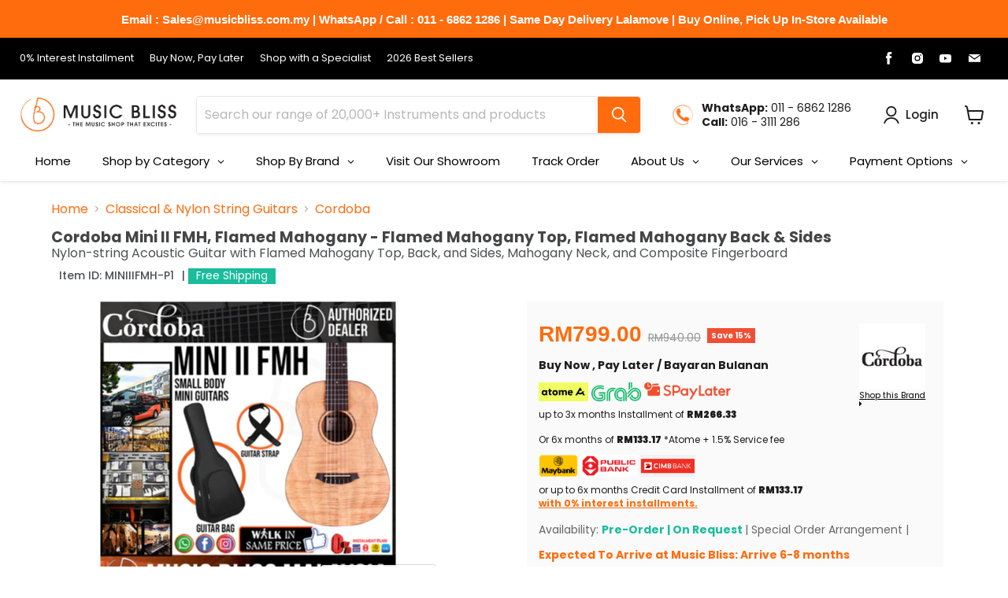

--- FILE ---
content_type: text/html; charset=utf-8
request_url: https://www.musicbliss.com.my/products/cordoba-mini-ii-fmh-flamed-mahogany-flamed-mahogany-top-malaysia-flamed-mahogany-back-sides
body_size: 84431
content:















<!doctype html>
<html class="no-js no-touch" lang="en">
  <head>
    <script
      src="//d1liekpayvooaz.cloudfront.net/apps/customizery/customizery.js?shop=musicblissmalaysia.myshopify.com"
    ></script>

    <meta charset="utf-8">
    <meta http-equiv="x-ua-compatible" content="IE=edge">
    <link href="//cdnjs.cloudflare.com/ajax/libs/font-awesome/4.7.0/css/font-awesome.min.css" rel="stylesheet" type="text/css" media="all" />

    <link rel="preconnect" href="https://cdn.shopify.com">
    <link rel="preconnect" href="https://fonts.shopifycdn.com">
    <link rel="preconnect" href="https://v.shopify.com">
    <link rel="preconnect" href="https://cdn.shopifycloud.com">

    <title>Cordoba Mini II FMH, Flamed Mahogany - Flamed Mahogany Top, Flamed Mahogany Back &amp; Sides | Music Bliss Malaysia</title>

    <script>
      document.addEventListener('DOMContentLoaded', function () {
        var meta = document.createElement('meta');
        meta.name = 'description';

        // Replace this with your actual meta description logic
        meta.content = 'Buy Cordoba Mini II FMH Low Price/Fast Shipping From Malaysia Shop Online Or Visit Our Showroom Today.';

        console.log(meta.content);
      });
    </script>

    
      <meta name="description" content="Buy Cordoba Mini II FMH Low Price/Fast Shipping From Malaysia Shop Online Or Visit Our Showroom Today.">
    

    
  <link rel="shortcut icon" href="//www.musicbliss.com.my/cdn/shop/files/MusicBlissLogo_favicon-01_1_32x32.png?v=1648712746" type="image/png">


    
      <link rel="canonical" href="https://www.musicbliss.com.my/products/cordoba-mini-ii-fmh-flamed-mahogany-flamed-mahogany-top-malaysia-flamed-mahogany-back-sides">
    

    <meta name="viewport" content="width=device-width">

    
    















<meta property="og:site_name" content="Music Bliss Malaysia">
<meta property="og:url" content="https://www.musicbliss.com.my/products/cordoba-mini-ii-fmh-flamed-mahogany-flamed-mahogany-top-malaysia-flamed-mahogany-back-sides">
<meta property="og:title" content="Cordoba Mini II FMH, Flamed Mahogany - Flamed Mahogany Top, Flamed Mahogany Back &amp; Sides">
<meta property="og:type" content="website">
<meta property="og:description" content="Buy Cordoba Mini II FMH Low Price/Fast Shipping From Malaysia Shop Online Or Visit Our Showroom Today.">




    
    
    

    
    
    <meta
      property="og:image"
      content="https://www.musicbliss.com.my/cdn/shop/products/MB-MiniII-FMH_1_1200x1200.jpg?v=1634109071"
    />
    <meta
      property="og:image:secure_url"
      content="https://www.musicbliss.com.my/cdn/shop/products/MB-MiniII-FMH_1_1200x1200.jpg?v=1634109071"
    />
    <meta property="og:image:width" content="1200" />
    <meta property="og:image:height" content="1200" />
    
    
    <meta property="og:image:alt" content="Cordoba Mini II FMH, Flamed Mahogany - Flamed Mahogany Top, Flamed Mahogany Back & Sides - Music Bliss Malaysia" />
  
















<meta name="twitter:title" content="Cordoba Mini II FMH, Flamed Mahogany - Flamed Mahogany Top, Flamed Mahogany Back &amp; Sides | Music Bliss Malaysia">
<meta name="twitter:description" content="Buy Cordoba Mini II FMH Low Price/Fast Shipping From Malaysia Shop Online Or Visit Our Showroom Today.">


    
    
    
      
      
      <meta name="twitter:card" content="summary">
    
    
    <meta
      property="twitter:image"
      content="https://www.musicbliss.com.my/cdn/shop/products/MB-MiniII-FMH_1_1200x1200_crop_center.jpg?v=1634109071"
    />
    <meta property="twitter:image:width" content="1200" />
    <meta property="twitter:image:height" content="1200" />
    
    
    <meta property="twitter:image:alt" content="Cordoba Mini II FMH, Flamed Mahogany - Flamed Mahogany Top, Flamed Mahogany Back &amp; Sides - Music Bliss Malaysia" />
  



    <link rel="preload" href="//www.musicbliss.com.my/cdn/fonts/poppins/poppins_n5.ad5b4b72b59a00358afc706450c864c3c8323842.woff2" as="font" crossorigin="anonymous">
    <link rel="preload" as="style" href="//www.musicbliss.com.my/cdn/shop/t/103/assets/theme.css?v=11896321378443903741763538779">

    <script src="//www.searchanise.com/widgets/shopify/init.js?a=3U3Y1s6Z0k"></script>

    
  <script>window.performance && window.performance.mark && window.performance.mark('shopify.content_for_header.start');</script><meta name="google-site-verification" content="RNQrQ4OzMbl2IXspDffaNyt82YtGiJMxvNeyJFz1tlU">
<meta id="shopify-digital-wallet" name="shopify-digital-wallet" content="/29295648/digital_wallets/dialog">
<link rel="alternate" type="application/json+oembed" href="https://www.musicbliss.com.my/products/cordoba-mini-ii-fmh-flamed-mahogany-flamed-mahogany-top-malaysia-flamed-mahogany-back-sides.oembed">
<script async="async" src="/checkouts/internal/preloads.js?locale=en-MY"></script>
<script id="shopify-features" type="application/json">{"accessToken":"58a68358510737959e352288ca1473e4","betas":["rich-media-storefront-analytics"],"domain":"www.musicbliss.com.my","predictiveSearch":true,"shopId":29295648,"locale":"en"}</script>
<script>var Shopify = Shopify || {};
Shopify.shop = "musicblissmalaysia.myshopify.com";
Shopify.locale = "en";
Shopify.currency = {"active":"MYR","rate":"1.0"};
Shopify.country = "MY";
Shopify.theme = {"name":"Code Updated  - 7 Jan 2026 ( Update FreshChat )","id":138301636656,"schema_name":"Empire","schema_version":"6.0.0","theme_store_id":null,"role":"main"};
Shopify.theme.handle = "null";
Shopify.theme.style = {"id":null,"handle":null};
Shopify.cdnHost = "www.musicbliss.com.my/cdn";
Shopify.routes = Shopify.routes || {};
Shopify.routes.root = "/";</script>
<script type="module">!function(o){(o.Shopify=o.Shopify||{}).modules=!0}(window);</script>
<script>!function(o){function n(){var o=[];function n(){o.push(Array.prototype.slice.apply(arguments))}return n.q=o,n}var t=o.Shopify=o.Shopify||{};t.loadFeatures=n(),t.autoloadFeatures=n()}(window);</script>
<script id="shop-js-analytics" type="application/json">{"pageType":"product"}</script>
<script defer="defer" async type="module" src="//www.musicbliss.com.my/cdn/shopifycloud/shop-js/modules/v2/client.init-shop-cart-sync_C5BV16lS.en.esm.js"></script>
<script defer="defer" async type="module" src="//www.musicbliss.com.my/cdn/shopifycloud/shop-js/modules/v2/chunk.common_CygWptCX.esm.js"></script>
<script type="module">
  await import("//www.musicbliss.com.my/cdn/shopifycloud/shop-js/modules/v2/client.init-shop-cart-sync_C5BV16lS.en.esm.js");
await import("//www.musicbliss.com.my/cdn/shopifycloud/shop-js/modules/v2/chunk.common_CygWptCX.esm.js");

  window.Shopify.SignInWithShop?.initShopCartSync?.({"fedCMEnabled":true,"windoidEnabled":true});

</script>
<script>(function() {
  var isLoaded = false;
  function asyncLoad() {
    if (isLoaded) return;
    isLoaded = true;
    var urls = ["https:\/\/omnisnippet1.com\/inShop\/Embed\/shopify.js?shop=musicblissmalaysia.myshopify.com","https:\/\/widget.anycover.co\/widget.js?shop=musicblissmalaysia.myshopify.com","https:\/\/na.shgcdn3.com\/pixel-collector.js?shop=musicblissmalaysia.myshopify.com","https:\/\/searchanise-ef84.kxcdn.com\/widgets\/shopify\/init.js?a=3U3Y1s6Z0k\u0026shop=musicblissmalaysia.myshopify.com","\/\/backinstock.useamp.com\/widget\/21451_1767154881.js?category=bis\u0026v=6\u0026shop=musicblissmalaysia.myshopify.com","\/\/fw-cdn.com\/12103442\/4616601.js?shop=musicblissmalaysia.myshopify.com","https:\/\/d1ggrngj0uwslm.cloudfront.net\/fm_adhoc_scripts\/added_product_cart.js?shop=musicblissmalaysia.myshopify.com","https:\/\/d1ggrngj0uwslm.cloudfront.net\/fm_adhoc_scripts\/viewed_product.js?shop=musicblissmalaysia.myshopify.com"];
    for (var i = 0; i < urls.length; i++) {
      var s = document.createElement('script');
      s.type = 'text/javascript';
      s.async = true;
      s.src = urls[i];
      var x = document.getElementsByTagName('script')[0];
      x.parentNode.insertBefore(s, x);
    }
  };
  if(window.attachEvent) {
    window.attachEvent('onload', asyncLoad);
  } else {
    window.addEventListener('load', asyncLoad, false);
  }
})();</script>
<script id="__st">var __st={"a":29295648,"offset":28800,"reqid":"45a6fadd-be15-48bb-9fc0-94a940f6dabd-1768637356","pageurl":"www.musicbliss.com.my\/products\/cordoba-mini-ii-fmh-flamed-mahogany-flamed-mahogany-top-malaysia-flamed-mahogany-back-sides","u":"1b57d9683ee1","p":"product","rtyp":"product","rid":4729516916784};</script>
<script>window.ShopifyPaypalV4VisibilityTracking = true;</script>
<script id="captcha-bootstrap">!function(){'use strict';const t='contact',e='account',n='new_comment',o=[[t,t],['blogs',n],['comments',n],[t,'customer']],c=[[e,'customer_login'],[e,'guest_login'],[e,'recover_customer_password'],[e,'create_customer']],r=t=>t.map((([t,e])=>`form[action*='/${t}']:not([data-nocaptcha='true']) input[name='form_type'][value='${e}']`)).join(','),a=t=>()=>t?[...document.querySelectorAll(t)].map((t=>t.form)):[];function s(){const t=[...o],e=r(t);return a(e)}const i='password',u='form_key',d=['recaptcha-v3-token','g-recaptcha-response','h-captcha-response',i],f=()=>{try{return window.sessionStorage}catch{return}},m='__shopify_v',_=t=>t.elements[u];function p(t,e,n=!1){try{const o=window.sessionStorage,c=JSON.parse(o.getItem(e)),{data:r}=function(t){const{data:e,action:n}=t;return t[m]||n?{data:e,action:n}:{data:t,action:n}}(c);for(const[e,n]of Object.entries(r))t.elements[e]&&(t.elements[e].value=n);n&&o.removeItem(e)}catch(o){console.error('form repopulation failed',{error:o})}}const l='form_type',E='cptcha';function T(t){t.dataset[E]=!0}const w=window,h=w.document,L='Shopify',v='ce_forms',y='captcha';let A=!1;((t,e)=>{const n=(g='f06e6c50-85a8-45c8-87d0-21a2b65856fe',I='https://cdn.shopify.com/shopifycloud/storefront-forms-hcaptcha/ce_storefront_forms_captcha_hcaptcha.v1.5.2.iife.js',D={infoText:'Protected by hCaptcha',privacyText:'Privacy',termsText:'Terms'},(t,e,n)=>{const o=w[L][v],c=o.bindForm;if(c)return c(t,g,e,D).then(n);var r;o.q.push([[t,g,e,D],n]),r=I,A||(h.body.append(Object.assign(h.createElement('script'),{id:'captcha-provider',async:!0,src:r})),A=!0)});var g,I,D;w[L]=w[L]||{},w[L][v]=w[L][v]||{},w[L][v].q=[],w[L][y]=w[L][y]||{},w[L][y].protect=function(t,e){n(t,void 0,e),T(t)},Object.freeze(w[L][y]),function(t,e,n,w,h,L){const[v,y,A,g]=function(t,e,n){const i=e?o:[],u=t?c:[],d=[...i,...u],f=r(d),m=r(i),_=r(d.filter((([t,e])=>n.includes(e))));return[a(f),a(m),a(_),s()]}(w,h,L),I=t=>{const e=t.target;return e instanceof HTMLFormElement?e:e&&e.form},D=t=>v().includes(t);t.addEventListener('submit',(t=>{const e=I(t);if(!e)return;const n=D(e)&&!e.dataset.hcaptchaBound&&!e.dataset.recaptchaBound,o=_(e),c=g().includes(e)&&(!o||!o.value);(n||c)&&t.preventDefault(),c&&!n&&(function(t){try{if(!f())return;!function(t){const e=f();if(!e)return;const n=_(t);if(!n)return;const o=n.value;o&&e.removeItem(o)}(t);const e=Array.from(Array(32),(()=>Math.random().toString(36)[2])).join('');!function(t,e){_(t)||t.append(Object.assign(document.createElement('input'),{type:'hidden',name:u})),t.elements[u].value=e}(t,e),function(t,e){const n=f();if(!n)return;const o=[...t.querySelectorAll(`input[type='${i}']`)].map((({name:t})=>t)),c=[...d,...o],r={};for(const[a,s]of new FormData(t).entries())c.includes(a)||(r[a]=s);n.setItem(e,JSON.stringify({[m]:1,action:t.action,data:r}))}(t,e)}catch(e){console.error('failed to persist form',e)}}(e),e.submit())}));const S=(t,e)=>{t&&!t.dataset[E]&&(n(t,e.some((e=>e===t))),T(t))};for(const o of['focusin','change'])t.addEventListener(o,(t=>{const e=I(t);D(e)&&S(e,y())}));const B=e.get('form_key'),M=e.get(l),P=B&&M;t.addEventListener('DOMContentLoaded',(()=>{const t=y();if(P)for(const e of t)e.elements[l].value===M&&p(e,B);[...new Set([...A(),...v().filter((t=>'true'===t.dataset.shopifyCaptcha))])].forEach((e=>S(e,t)))}))}(h,new URLSearchParams(w.location.search),n,t,e,['guest_login'])})(!0,!0)}();</script>
<script integrity="sha256-4kQ18oKyAcykRKYeNunJcIwy7WH5gtpwJnB7kiuLZ1E=" data-source-attribution="shopify.loadfeatures" defer="defer" src="//www.musicbliss.com.my/cdn/shopifycloud/storefront/assets/storefront/load_feature-a0a9edcb.js" crossorigin="anonymous"></script>
<script data-source-attribution="shopify.dynamic_checkout.dynamic.init">var Shopify=Shopify||{};Shopify.PaymentButton=Shopify.PaymentButton||{isStorefrontPortableWallets:!0,init:function(){window.Shopify.PaymentButton.init=function(){};var t=document.createElement("script");t.src="https://www.musicbliss.com.my/cdn/shopifycloud/portable-wallets/latest/portable-wallets.en.js",t.type="module",document.head.appendChild(t)}};
</script>
<script data-source-attribution="shopify.dynamic_checkout.buyer_consent">
  function portableWalletsHideBuyerConsent(e){var t=document.getElementById("shopify-buyer-consent"),n=document.getElementById("shopify-subscription-policy-button");t&&n&&(t.classList.add("hidden"),t.setAttribute("aria-hidden","true"),n.removeEventListener("click",e))}function portableWalletsShowBuyerConsent(e){var t=document.getElementById("shopify-buyer-consent"),n=document.getElementById("shopify-subscription-policy-button");t&&n&&(t.classList.remove("hidden"),t.removeAttribute("aria-hidden"),n.addEventListener("click",e))}window.Shopify?.PaymentButton&&(window.Shopify.PaymentButton.hideBuyerConsent=portableWalletsHideBuyerConsent,window.Shopify.PaymentButton.showBuyerConsent=portableWalletsShowBuyerConsent);
</script>
<script>
  function portableWalletsCleanup(e){e&&e.src&&console.error("Failed to load portable wallets script "+e.src);var t=document.querySelectorAll("shopify-accelerated-checkout .shopify-payment-button__skeleton, shopify-accelerated-checkout-cart .wallet-cart-button__skeleton"),e=document.getElementById("shopify-buyer-consent");for(let e=0;e<t.length;e++)t[e].remove();e&&e.remove()}function portableWalletsNotLoadedAsModule(e){e instanceof ErrorEvent&&"string"==typeof e.message&&e.message.includes("import.meta")&&"string"==typeof e.filename&&e.filename.includes("portable-wallets")&&(window.removeEventListener("error",portableWalletsNotLoadedAsModule),window.Shopify.PaymentButton.failedToLoad=e,"loading"===document.readyState?document.addEventListener("DOMContentLoaded",window.Shopify.PaymentButton.init):window.Shopify.PaymentButton.init())}window.addEventListener("error",portableWalletsNotLoadedAsModule);
</script>

<script type="module" src="https://www.musicbliss.com.my/cdn/shopifycloud/portable-wallets/latest/portable-wallets.en.js" onError="portableWalletsCleanup(this)" crossorigin="anonymous"></script>
<script nomodule>
  document.addEventListener("DOMContentLoaded", portableWalletsCleanup);
</script>

<link id="shopify-accelerated-checkout-styles" rel="stylesheet" media="screen" href="https://www.musicbliss.com.my/cdn/shopifycloud/portable-wallets/latest/accelerated-checkout-backwards-compat.css" crossorigin="anonymous">
<style id="shopify-accelerated-checkout-cart">
        #shopify-buyer-consent {
  margin-top: 1em;
  display: inline-block;
  width: 100%;
}

#shopify-buyer-consent.hidden {
  display: none;
}

#shopify-subscription-policy-button {
  background: none;
  border: none;
  padding: 0;
  text-decoration: underline;
  font-size: inherit;
  cursor: pointer;
}

#shopify-subscription-policy-button::before {
  box-shadow: none;
}

      </style>

<script>window.performance && window.performance.mark && window.performance.mark('shopify.content_for_header.end');</script>
  





  <script type="text/javascript">
    
      window.__shgMoneyFormat = window.__shgMoneyFormat || {"MYR":{"currency":"MYR","currency_symbol":"RM","currency_symbol_location":"left","decimal_places":2,"decimal_separator":".","thousands_separator":","}};
    
    window.__shgCurrentCurrencyCode = window.__shgCurrentCurrencyCode || {
      currency: "MYR",
      currency_symbol: "RM",
      decimal_separator: ".",
      thousands_separator: ",",
      decimal_places: 2,
      currency_symbol_location: "left"
    };
  </script>




    <link href="//www.musicbliss.com.my/cdn/shop/t/103/assets/theme.css?v=11896321378443903741763538779" rel="stylesheet" type="text/css" media="all" />

    
    <script>
      window.Theme = window.Theme || {};
      window.Theme.routes = {
        root_url: '/',
        account_url: '/account',
        account_login_url: 'https://shopify.com/29295648/account?locale=en&region_country=MY',
        account_logout_url: '/account/logout',
        account_register_url: 'https://shopify.com/29295648/account?locale=en',
        account_addresses_url: '/account/addresses',
        collections_url: '/collections',
        all_products_collection_url: '/collections/all',
        search_url: '/search',
        cart_url: '/cart',
        cart_add_url: '/cart/add',
        cart_change_url: '/cart/change',
        cart_clear_url: '/cart/clear',
        product_recommendations_url: '/recommendations/products',
      };
    </script>
    
    <meta name="google-site-verification" content="oLtoZyHrtYNr8HjY_veLb-Ax3MIGl1hJKyqlGXWTcIc">

    

<script type="text/javascript">
  
    window.SHG_CUSTOMER = null;
  
</script>








    <link href="https://fonts.googleapis.com/css?family=Roboto+Condensed&display=swap" rel="stylesheet">

    <!-- Google Tag Manager -->
    <script>
      (function (w, d, s, l, i) {
        w[l] = w[l] || [];
        w[l].push({ 'gtm.start': new Date().getTime(), event: 'gtm.js' });
        var f = d.getElementsByTagName(s)[0],
          j = d.createElement(s),
          dl = l != 'dataLayer' ? '&l=' + l : '';
        j.async = true;
        j.src = 'https://www.googletagmanager.com/gtm.js?id=' + i + dl;
        f.parentNode.insertBefore(j, f);
      })(window, document, 'script', 'dataLayer', 'GTM-523L9554');
    </script>
    <!-- End Google Tag Manager -->

    <script type="application/ld+json">
      {
        "@context": "https://schema.org",
        "@type": ["LocalBusiness", "MusicStore", "OnlineStore"],
        "@id": "https://www.musicbliss.com.my",
        "name": "Music Bliss",
        "alternateName": "Music Bliss Showroom",
        "description": "Malaysia's premier music store specializing in acoustic guitars, electric guitars, digital pianos, acoustic pianos, grand pianos, acoustic drums, digital drums, recording, PA systems, sound system installation and musical instruments. Online delivery nationwide with showroom in Petaling Jaya, near Kuala Lumpur",
        "image": "https://cdn.shopify.com/s/files/1/2929/5648/files/Capture.png?v=1567436843",
        "logo": "https://www.musicbliss.com.my/cdn/shop/files/Logos-03_522x129.png",
        "url": "https://www.musicbliss.com.my",
        "telephone": "+60 3-77733372",
        "email": "sales@musicbliss.com.my",
        "address": {
          "@type": "PostalAddress",
          "streetAddress": "5-G & 5-1 & 5-2 & 5-3, Petaling Utama Avenue, Jalan PJS 1/50, Petaling Utama",
          "addressLocality": "Petaling Jaya",
          "addressRegion": "Selangor",
          "postalCode": "46150",
          "addressCountry": "MY"
        },
        "geo": {
          "@type": "GeoCoordinates",
          "latitude": 3.07895,
          "longitude": 101.6476
        },
        "openingHoursSpecification": [
          {
            "@type": "OpeningHoursSpecification",
            "dayOfWeek": ["Monday", "Tuesday", "Wednesday", "Thursday", "Friday", "Saturday"],
            "opens": "10:00",
            "closes": "19:00"
          },
          {
            "@type": "OpeningHoursSpecification",
            "dayOfWeek": "Sunday",
            "opens": "10:00",
            "closes": "18:00"
          }
        ],
        "priceRange": "RM10-RM50000",
        "currenciesAccepted": "MYR",
        "paymentAccepted": ["Cash", "Credit Card", "Debit Card", "Online Banking", "E-Wallet"],
        "areaServed": [
          {
            "@type": "Country",
            "name": "Malaysia"
          },
          {
            "@type": "State",
            "name": "Selangor"
          },
          {
            "@type": "State",
            "name": "Kuala Lumpur"
          }
        ],
        "serviceArea": {
          "@type": "Country",
          "name": "Malaysia"
        },
        "makesOffer": {
          "@type": "Offer",
          "name": "Musical Instrument Sales & Delivery",
          "description": "Sales and delivery of musical instruments across Malaysia",
          "availableDeliveryMethod": ["OnSitePickup", "ParcelService", "DeliveryModeOwnFleet"],
          "areaServed": { "@type": "Country", "name": "Malaysia" }
        },
        "knowsAbout": [
          "Musical Instruments",
          "Acoustic Guitars",
          "Electric Guitars",
          "Digital Pianos",
          "Upright Pianos",
          "Acoustic Pianos",
          "Grand Pianos",
          "Acoustic Drums",
          "Digital Drums",
          "PA Systems",
          "Audio Equipment",
          "Music Education",
          "Studio Equipment",
          "Recording Equipment",
          "Sound Systems Installation"
        ],
        "sameAs": [
          "https://www.facebook.com/musicbliss.com.my",
          "https://www.instagram.com/music_bliss/",
          "https://www.youtube.com/channel/UCSLzK8E0i7tDFykDt0EFgrw"
        ]
      }
    </script>

    <!-- New Metafield V2 -->
    <script>
      /* global Shopify, Theme */

      /**
       * Cart Metafields Script
       *
       * Automatically fetches variant metafields and adds them as cart item properties.
       * This ensures that metafields displayed in POS also appear in the website cart.
       *
       * @namespace CartMetafields
       * @description Handles automatic metafield property injection into Shopify cart items
       */

      (function () {
        'use strict';

        /**
         * Configuration object
         * Default baseUrl should match SHOPIFY_APP_URL from .env
         * Can be overridden via window.cartMetafieldsConfig or window.cartMetafieldsBaseUrl
         *
         * @type {Object}
         * @property {string} baseUrl - Base URL for the metafields API endpoint
         * @property {boolean} debug - Enable/disable debug logging
         * @property {boolean} forceReplaceOldProps - Force replace old numeric properties with formatted ones
         * @property {boolean|string} logPrefix - Log prefix string, set to false to disable, or custom string (default: '[Cart Metafields]')
         */
        const config = window.cartMetafieldsConfig || {
          baseUrl: window.cartMetafieldsBaseUrl || 'https://cassnetic-metafield-htwsq.ondigitalocean.app',
          debug: true, // Enable debug by default for troubleshooting
          forceReplaceOldProps: true, // Force replace old numeric properties (like "1", "2") with formatted ones
          logPrefix: '[Cart Metafields CT]', // Log prefix, set to false to disable
        };

        /**
         * Get the log prefix based on config
         *
         * @returns {string|undefined} The prefix to use, or undefined if disabled
         */
        function getLogPrefix() {
          if (config.logPrefix === false || config.logPrefix === '') {
            return undefined;
          }
          return config.logPrefix || '[Cart Metafields]';
        }

        /**
         * Logging helper for debug messages
         * Only logs if debug mode is enabled
         *
         * @param {...*} args - Arguments to log
         */
        function log(...args) {
          if (config.debug) {
            const prefix = getLogPrefix();
            if (prefix) {
              console.log(prefix, ...args);
            } else {
              console.log(...args);
            }
          }
        }

        /**
         * Error logging helper
         * Always logs errors regardless of debug mode
         *
         * @param {...*} args - Arguments to log as errors
         */
        function logError(...args) {
          const prefix = getLogPrefix();
          if (prefix) {
            console.error(prefix, ...args);
          } else {
            console.error(...args);
          }
        }

        /**
         * Get the current shop domain
         * Attempts multiple methods to determine the shop domain for API calls
         *
         * @returns {string|null} The shop domain or null if not found
         */
        function getShopDomain() {
          // Method 1: Check global Shopify object
          if (typeof Shopify !== 'undefined' && Shopify.shop) {
            return Shopify.shop;
          }
          // Method 2: Check window.Shopify object
          if (window.Shopify && window.Shopify.shop) {
            return window.Shopify.shop;
          }
          // Method 3: Extract from hostname if it's a myshopify.com domain
          const hostname = window.location.hostname;
          if (hostname.includes('.myshopify.com')) {
            return hostname;
          }
          // Method 4: Try to extract from theme object if available
          if (typeof Theme !== 'undefined' && Theme.settings && Theme.settings.shop_domain) {
            return Theme.settings.shop_domain;
          }
          return null;
        }

        /**
         * Fetch metafields for a specific variant from the API
         *
         * @param {string|number} variantId - The Shopify variant ID
         * @returns {Promise<Array>} Array of metafield objects with key and value properties
         */
        async function fetchMetafields(variantId) {
          const shopDomain = getShopDomain();
          if (!shopDomain) {
            logError('Could not determine shop domain');
            return [];
          }

          if (!config.baseUrl) {
            logError('baseUrl not configured. Set window.cartMetafieldsConfig.baseUrl in your theme.');
            return [];
          }

          try {
            // Remove trailing slash from baseUrl to avoid double slashes
            const baseUrl = config.baseUrl.replace(/\/+$/, '');
            const url = `${baseUrl}/api/storefront?variantId=${variantId}&shopDomain=${encodeURIComponent(shopDomain)}`;
            log('Fetching metafields from:', url);

            const response = await fetch(url, {
              method: 'GET',
              headers: {
                'Content-Type': 'application/json',
              },
            });

            if (!response.ok) {
              logError('API error', response.status, response.statusText);
              return [];
            }

            const data = await response.json();
            if (data.ok && Array.isArray(data.metafields)) {
              log('Fetched metafields:', data.metafields);
              // Note: The API returns metafields with formatted keys (e.g., "Brand Type" instead of "1")
              // These keys are used directly as cart property names displayed to customers
              return data.metafields;
            }

            // If API returns unexpected format, log and return empty array
            if (!data.ok) {
              logError('API returned error:', data.error || 'Unknown error');
            }

            return [];
          } catch (error) {
            logError('Error fetching metafields', error);
            return [];
          }
        }

        /**
         * Update cart item properties using Shopify's Cart API
         * Primary method using /cart/change.js endpoint with line numbers
         *
         * @param {Object} cartItem - The cart item object from /cart.js
         * @param {Object} newProperties - Object with property key-value pairs to add (formatted metafields)
         * @returns {Promise<boolean>} True if update succeeded, false otherwise
         */
        async function updateCartItemProperties(cartItem, newProperties) {
          if (!cartItem || !newProperties || Object.keys(newProperties).length === 0) {
            log('Invalid parameters for updateCartItemProperties');
            return false;
          }

          try {
            log('Updating cart item properties:', cartItem.key, newProperties);

            // Fetch fresh cart to get accurate line numbers and current properties
            const freshCartResponse = await fetch('/cart.js');
            if (!freshCartResponse.ok) {
              logError('Failed to fetch fresh cart');
              return await updateCartItemPropertiesAlternative(cartItem, newProperties);
            }
            const freshCart = await freshCartResponse.json();

            // Find the current item in the fresh cart to get its current properties
            const currentItem = freshCart.items.find((item) => item.key === cartItem.key);
            if (!currentItem) {
              logError('Item not found in cart, key:', cartItem.key);
              return false;
            }

            // Find the line number for this item
            const lineNumber = freshCart.items.findIndex((item) => item.key === cartItem.key) + 1;

            if (lineNumber <= 0) {
              logError('Item not found in cart, key:', cartItem.key);
              return false;
            }

            log('Using line number:', lineNumber, 'for item key:', cartItem.key);

            // Get current properties and filter out old numeric ones
            const currentProperties = currentItem.properties || {};
            log('Current properties before update:', currentProperties);

            // Build final properties object:
            // 1. Keep non-numeric properties that aren't our metafields (preserve custom properties)
            // 2. Remove all old numeric properties (like "1", "2", etc.)
            // 3. Add our new formatted metafield properties
            const finalProperties = {};

            // First, preserve non-numeric properties that aren't our new metafields
            // This preserves any custom properties the user might have added
            Object.entries(currentProperties).forEach(([key, value]) => {
              // Skip old numeric properties (they will be removed)
              if (/^\d+$/.test(key)) {
                log('Removing old numeric property:', key, '=', value);
                return;
              }
              // Skip properties that start with underscore (internal Shopify properties)
              if (key.startsWith('_')) {
                return;
              }
              // Skip if this property is being replaced by our new formatted property
              // (check if any of our new properties have the same value, indicating it's the same metafield)
              const isBeingReplaced = Object.values(newProperties).includes(value);
              if (!isBeingReplaced) {
                finalProperties[key] = value;
                log('Preserving existing property:', key, '=', value);
              }
            });

            // Then, add our new formatted metafield properties (these will overwrite any matching ones)
            Object.entries(newProperties).forEach(([key, value]) => {
              finalProperties[key] = value;
            });

            log('Final properties to send:', finalProperties);

            // Method 1: Try using /cart/change.js with line number and FormData
            const formData = new FormData();
            formData.append('line', lineNumber.toString());
            formData.append('quantity', (cartItem.quantity || 1).toString());

            // Add ALL final properties - this replaces ALL existing properties
            // Old numeric properties are excluded, so they will be removed
            Object.entries(finalProperties).forEach(([key, value]) => {
              formData.append(`properties[${key}]`, value.toString());
            });

            const response = await fetch('/cart/change.js', {
              method: 'POST',
              body: formData,
            });

            // Log response status for debugging
            log('Cart update response status:', response.status, response.statusText);

            // Check if response is JSON - Shopify .js endpoints return text/javascript but contain JSON
            const contentType = response.headers.get('content-type') || '';
            const responseText = await response.text();

            // Log response preview for debugging
            log('Response content-type:', contentType);
            log('Response preview (first 300 chars):', responseText.substring(0, 300));

            // Shopify .js endpoints return text/javascript but contain JSON
            const isJsonResponse =
              contentType.includes('application/json') ||
              contentType.includes('text/javascript') ||
              contentType.includes('text/json');

            if (!isJsonResponse) {
              logError('Response is not JSON, got:', contentType);
              logError('Response preview:', responseText.substring(0, 200));
              // Try alternative method
              return await updateCartItemPropertiesAlternative(cartItem, newProperties);
            }

            // Parse response even if not OK to see the error
            let responseData;
            try {
              responseData = JSON.parse(responseText);
              log('Parsed response data:', responseData);
            } catch (parseError) {
              logError('Failed to parse response:', parseError);
              logError('Response text:', responseText.substring(0, 500));
              return await updateCartItemPropertiesAlternative(cartItem, newProperties, freshCart);
            }

            // Check for errors in response
            if (!response.ok || responseData.status === 'bad_request' || responseData.errors) {
              logError('Failed to update cart properties', response.status);
              logError('Error response:', responseData);

              // If it's a bad_request about line/id, try alternative method
              if (
                responseData.status === 'bad_request' &&
                responseData.message &&
                responseData.message.includes('no valid id or line')
              ) {
                log('Bad request for line/id, trying alternative method');
                return await updateCartItemPropertiesAlternative(cartItem, newProperties, freshCart);
              }
              return false;
            }

            // Response already parsed above
            const updatedCart = responseData;

            // Verify the update worked by checking the returned cart item properties
            // Note: Shopify may regenerate the item key when properties change, so we match by variant_id
            const updatedItem = updatedCart.items.find(
              (item) => item.variant_id === cartItem.variant_id || item.key === cartItem.key
            );
            if (updatedItem) {
              const updatedProps = updatedItem.properties || {};
              log('Cart updated successfully. Updated item properties:', updatedProps);
              log('Updated item key:', updatedItem.key, '(original key:', cartItem.key + ')');

              // Verify that our properties were actually added
              const expectedKeys = Object.keys(finalProperties);
              const actualKeys = Object.keys(updatedProps);
              const missingKeys = expectedKeys.filter((key) => !actualKeys.includes(key));
              const wrongValues = expectedKeys.filter(
                (key) => updatedProps[key] !== finalProperties[key]
              );

              if (missingKeys.length > 0) {
                logError('Warning: Some properties were not added:', missingKeys);
              }
              if (wrongValues.length > 0) {
                logError('Warning: Some properties have wrong values:', wrongValues);
              }
              if (missingKeys.length === 0 && wrongValues.length === 0) {
                log('All properties verified successfully in cart response');
              }

              // Check if old numeric properties are still present (they shouldn't be)
              const stillHasNumericProps = Object.keys(updatedProps).some((key) => /^\d+$/.test(key));
              if (stillHasNumericProps) {
                logError('Warning: Old numeric properties still present after update:', updatedProps);
              }
            } else {
              logError(
                'Warning: Updated item not found in cart response. Looking for variant_id:',
                cartItem.variant_id,
                'or key:',
                cartItem.key
              );
              logError('Available items:', updatedCart.items?.map((i) => ({ variant_id: i.variant_id, key: i.key })));
            }

            // Verify properties were actually saved by fetching cart again after a short delay
            // This ensures the server has processed the update
            // Note: Use variant_id for matching since Shopify may regenerate item keys
            setTimeout(async () => {
              try {
                const verifyCartResponse = await fetch('/cart.js');
                if (verifyCartResponse.ok) {
                  const verifyCart = await verifyCartResponse.json();
                  // Match by variant_id since Shopify regenerates keys when properties change
                  const verifyItem = verifyCart.items.find(
                    (item) => item.variant_id === cartItem.variant_id
                  );
                  if (verifyItem) {
                    const verifyProps = verifyItem.properties || {};
                    const expectedKeys = Object.keys(finalProperties);
                    const actualKeys = Object.keys(verifyProps);
                    const allPresent = expectedKeys.every(
                      (key) => actualKeys.includes(key) && verifyProps[key] === finalProperties[key]
                    );

                    if (allPresent) {
                      log('Verification successful: All properties confirmed in cart');
                      log('Verified item key:', verifyItem.key, '(original key:', cartItem.key + ')');
                    } else {
                      logError('Verification failed: Properties not found in cart after update');
                      logError('Expected:', finalProperties);
                      logError('Actual:', verifyProps);
                    }
                  } else {
                    logError(
                      'Verification failed: Item not found in cart. Looking for variant_id:',
                      cartItem.variant_id
                    );
                  }
                }
              } catch (verifyError) {
                logError('Error during verification:', verifyError);
              }
            }, 500); // Wait 500ms before verification

            // Trigger cart update events
            if (typeof window !== 'undefined') {
              // Custom event
              window.dispatchEvent(new CustomEvent('cart:updated', { detail: updatedCart }));

              // Shopify theme events
              if (typeof document !== 'undefined') {
                document.dispatchEvent(new CustomEvent('cart:refresh'));
                document.dispatchEvent(new CustomEvent('cart:updated'));
              }

              // Dawn theme event - delay slightly to prevent immediate re-processing
              if (typeof Theme !== 'undefined') {
                setTimeout(() => {
                  window.dispatchEvent(new CustomEvent('theme:cart:change'));
                }, 100);
              }
            }

            return true;
          } catch (error) {
            logError('Error updating cart properties', error);
            // Try alternative method on error
            return await updateCartItemPropertiesAlternative(cartItem, newProperties);
          }
        }

        /**
         * Alternative method to update cart item properties
         * Fallback method when primary method fails, uses different cart identification
         *
         * @param {Object} cartItem - The cart item object from /cart.js
         * @param {Object} newProperties - Object with property key-value pairs to add (formatted metafields)
         * @param {Object|null} providedCart - Optional cart object to avoid extra fetch
         * @returns {Promise<boolean>} True if update succeeded, false otherwise
         */
        async function updateCartItemPropertiesAlternative(cartItem, newProperties, providedCart = null) {
          try {
            log('Trying alternative cart update method');

            // Build form data - Shopify expects 'line' for line number
            const formData = new FormData();

            // Use provided cart or fetch fresh one
            let currentCart = providedCart;
            if (!currentCart) {
              const currentCartResponse = await fetch('/cart.js');
              if (!currentCartResponse.ok) {
                logError('Failed to fetch cart for line number');
                return false;
              }
              currentCart = await currentCartResponse.json();
            }

            // Find the current item to get its properties
            const currentItem = currentCart.items.find((item) => item.key === cartItem.key);
            if (!currentItem) {
              logError('Item not found in cart for alternative method');
              return false;
            }

            const lineNumber = currentCart.items.findIndex((item) => item.key === cartItem.key) + 1;

            if (lineNumber > 0) {
              formData.append('line', lineNumber.toString());
            } else {
              // Fallback to id if line number not found
              formData.append('id', cartItem.key);
            }

            formData.append('quantity', (cartItem.quantity || 1).toString());

            // Build final properties (same logic as primary method)
            const currentProperties = currentItem.properties || {};
            const finalProperties = {};

            // Preserve non-numeric properties that aren't our metafields
            Object.entries(currentProperties).forEach(([key, value]) => {
              if (/^\d+$/.test(key)) {
                log('Alternative method: Removing old numeric property:', key);
                return;
              }
              if (key.startsWith('_')) {
                return;
              }
              const isBeingReplaced = Object.values(newProperties).includes(value);
              if (!isBeingReplaced) {
                finalProperties[key] = value;
              }
            });

            // Add new formatted properties
            Object.entries(newProperties).forEach(([key, value]) => {
              finalProperties[key] = value;
            });

            log('Alternative method: Final properties to send:', finalProperties);

            // Add properties to form data - Shopify expects properties[name] = value
            Object.entries(finalProperties).forEach(([key, value]) => {
              formData.append(`properties[${key}]`, value.toString());
            });

            const response = await fetch('/cart/change.js', {
              method: 'POST',
              body: formData,
            });

            const contentType = response.headers.get('content-type') || '';
            const responseText = await response.text();

            // Shopify .js endpoints return text/javascript but contain JSON
            const isJsonResponse =
              contentType.includes('application/json') ||
              contentType.includes('text/javascript') ||
              contentType.includes('text/json');

            if (!isJsonResponse) {
              logError('Alternative method also returned non-JSON:', contentType);
              logError('Response preview:', responseText.substring(0, 200));
              return false;
            }

            if (!response.ok) {
              logError('Alternative method failed', response.status, responseText.substring(0, 200));

              // Try parsing error response to see the actual error
              try {
                const errorData = JSON.parse(responseText);
                logError('Error details:', errorData);
              } catch (e) {
                // Not JSON, ignore
              }
              return false;
            }

            let updatedCart;
            try {
              updatedCart = JSON.parse(responseText);
            } catch (parseError) {
              logError('Alternative method: Failed to parse JSON:', parseError);
              logError('Response text:', responseText.substring(0, 500));
              return false;
            }
            log('Cart updated successfully (alternative method)');

            // Trigger events
            if (typeof window !== 'undefined') {
              window.dispatchEvent(new CustomEvent('cart:updated', { detail: updatedCart }));
              if (typeof document !== 'undefined') {
                document.dispatchEvent(new CustomEvent('cart:refresh'));
              }
            }

            return true;
          } catch (error) {
            logError('Alternative method also failed', error);
            return false;
          }
        }

        /**
         * Track recently processed items to prevent duplicate processing
         * Key: variant_id (string), Value: timestamp of last processing
         * We use variant_id instead of item key because Shopify regenerates keys when properties change
         *
         * @type {Map<string, number>}
         */
        const recentlyProcessed = new Map();
        const PROCESSING_COOLDOWN = 2000; // 2 seconds cooldown between processing same item

        /**
         * Check if an item was recently processed
         * Uses variant_id since Shopify may regenerate item keys when properties change
         *
         * @param {string|number} variantId - The variant ID
         * @returns {boolean} True if item was recently processed
         */
        function wasRecentlyProcessed(variantId) {
          const variantIdStr = String(variantId);
          const lastProcessed = recentlyProcessed.get(variantIdStr);
          if (!lastProcessed) {
            return false;
          }
          const timeSinceLastProcess = Date.now() - lastProcessed;
          return timeSinceLastProcess < PROCESSING_COOLDOWN;
        }

        /**
         * Mark an item as recently processed
         * Uses variant_id since Shopify may regenerate item keys when properties change
         *
         * @param {string|number} variantId - The variant ID
         */
        function markAsProcessed(variantId) {
          const variantIdStr = String(variantId);
          recentlyProcessed.set(variantIdStr, Date.now());
        }

        /**
         * Process all cart items and add metafields as properties
         * Main workflow function that orchestrates fetching cart, metafields, and updating properties
         *
         * @returns {Promise<void>}
         */
        async function processCartItems() {
          try {
            // Get cart using Theme.routes if available (for theme compatibility)
            const cartUrl =
              typeof Theme !== 'undefined' && Theme.routes && Theme.routes.cart_url
                ? `${Theme.routes.cart_url}.js`
                : '/cart.js';

            log('Fetching cart from:', cartUrl);

            const cartResponse = await fetch(cartUrl);
            if (!cartResponse.ok) {
              logError('Failed to fetch cart', cartResponse.status);
              return;
            }

            const cart = await cartResponse.json();

            if (!cart.items || cart.items.length === 0) {
              log('Cart is empty');
              return;
            }

            log('Processing', cart.items.length, 'cart items');

            // Process each item sequentially to avoid race conditions and API rate limiting
            for (let i = 0; i < cart.items.length; i++) {
              const item = cart.items[i];

              // Skip if this item was recently processed (prevents duplicate processing from event loops)
              // Use variant_id since Shopify may regenerate item keys when properties change
              if (wasRecentlyProcessed(item.variant_id)) {
                log('Item', item.variant_id, 'was recently processed, skipping to avoid duplicate updates');
                continue;
              }

              // Check for old numeric properties that need to be replaced
              // Old format used numeric keys like "1", "2", etc. which are not user-friendly
              const existingProperties = item.properties || {};
              const hasOldNumericProps = Object.keys(existingProperties).some((key) => {
                // Check if key is just a number (old format like "1", "2", etc.)
                return /^\d+$/.test(key);
              });

              // Check if our formatted metafield properties already exist
              // Formatted keys are human-readable like "Brand Type", "Test Var", etc.
              const hasFormattedProps = Object.keys(existingProperties).some((key) => {
                // Our formatted keys are typically "Brand Type", "Test Var", etc.
                // Check for capitalized words pattern (not just numbers)
                // Pattern: Starts with capital, may have spaces and more capitalized words
                return /^[A-Z][a-z]+(\s[A-Z][a-z]+)*(\s\d+)?$/.test(key);
              });

              // Optimization: Skip items that already have formatted properties and no old numeric ones
              // This prevents unnecessary API calls and cart updates
              if (hasFormattedProps && !hasOldNumericProps) {
                log('Item', item.variant_id, 'already has formatted metafield properties, skipping');
                continue;
              }

              // If there are old numeric properties, we MUST process to replace them
              // even if formatted properties also exist (to ensure old ones are removed)
              if (hasOldNumericProps) {
                log('Item', item.variant_id, 'has old numeric properties, will replace with formatted ones');
                // Force processing to replace old properties
              }

              const variantId = item.variant_id;
              if (!variantId) {
                log('Item missing variant_id, skipping');
                continue;
              }

              log('Processing variant:', variantId, 'item index:', i);

              // Fetch metafields for this variant
              const metafields = await fetchMetafields(variantId);

              if (metafields.length === 0) {
                log('No metafields found for variant:', variantId);
                continue;
              }

            // Helper function to format array values and handle list items splitting
            const formatMetafieldValue = (value) => {
              if (!value) return value;

              // Check if the value is a JSON array string
              if (typeof value === 'string' && value.trim().startsWith('[') && value.trim().endsWith(']')) {
                try {
                  const parsed = JSON.parse(value);
                  if (Array.isArray(parsed)) {
                    // Format as HTML bullet list for better display in cart
                    return parsed.map(item => `• ${item}`).join('\n');
                  }
                } catch (e) {
                  // If parsing fails, return original value
                  log('Failed to parse array value:', value, 'Error:', e);
                }
              }

              // Special handling for list format metafields
              if (typeof value === 'string') {
                // First, try to parse as JSON array (Single line text (List) format)
                if (value.trim().startsWith('[') && value.trim().endsWith(']')) {
                  try {
                    const parsed = JSON.parse(value);
                    if (Array.isArray(parsed) && parsed.length > 1) {
                      return {
                        _shouldSplit: true,
                        _items: parsed
                      };
                    }
                  } catch (e) {
                    // If JSON parsing fails, continue to other methods
                    log('Failed to parse list value as JSON:', value, 'Error:', e);
                  }
                }

                // Check if value contains bullet points (•) - split into separate items
                if (value.includes('•')) {
                  const items = value.split('•').map(item => item.trim()).filter(item => item);
                  if (items.length > 1) {
                    // Return an object indicating this should be split into multiple properties
                    return {
                      _shouldSplit: true,
                      _items: items
                    };
                  }
                }

                // Check if value contains commas (comma-separated list)
                if (value.includes(',')) {
                  const items = value.split(',').map(item => item.trim()).filter(item => item);
                  if (items.length > 1) {
                    return {
                      _shouldSplit: true,
                      _items: items
                    };
                  }
                }
              }

              // Return original value if not an array or bundle items
              return value;
            };

            // Build properties object from fetched metafields
            // The metafield.key is already formatted by the API (e.g., "Brand Type" instead of "1")
            // This key will be used as the cart property name displayed to customers
            const properties = {};
            metafields.forEach((metafield) => {
              if (metafield.key && metafield.value) {
                // Format the value (convert arrays to bullet lists or handle bundle splitting)
                const formattedValue = formatMetafieldValue(metafield.value);

                // Check if this should be split into multiple properties (bundle items)
                if (formattedValue && typeof formattedValue === 'object' && formattedValue._shouldSplit) {
                  log('Splitting list items for:', metafield.key);

                  // Add each bundle item as a separate numbered property
                  formattedValue._items.forEach((item, itemIndex) => {
                    const numberedKey = `${metafield.key} ${itemIndex + 1}`;
                    properties[numberedKey] = item;
                  });
                } else {
                  // Store the formatted value as-is
                  properties[metafield.key] = formattedValue;
                }
              } else {
                log('Skipping invalid metafield (missing key or value):', metafield);
              }
            });

              // If there are old numeric properties, we need to explicitly remove them
              // by not including them in the update. Shopify's /cart/change.js replaces ALL
              // properties with the ones we send, so old numeric ones will be automatically removed
              if (hasOldNumericProps) {
                log('Removing old numeric properties and replacing with formatted ones');
                // Only include our new formatted properties - old numeric ones will be removed
              }

              // Add properties to cart item
              if (Object.keys(properties).length > 0) {
                log('Adding properties to item:', properties);
                log('Cart item key:', item.key);
                log('Cart item variant_id:', item.variant_id);
                log('Cart item line number (expected):', i + 1);

                const success = await updateCartItemProperties(item, properties);

                if (!success) {
                  logError('Failed to add properties to item:', item.key, '(variant_id:', item.variant_id + ')');
                  // Wait a bit longer on failure before retrying next item
                  await new Promise((resolve) => setTimeout(resolve, 500));
                } else {
                  // Mark as processed to prevent duplicate processing
                  // Use variant_id since Shopify may regenerate item keys when properties change
                  markAsProcessed(item.variant_id);
                  log('Successfully updated item properties, marked as processed (variant_id):', item.variant_id);
                  // Small delay to avoid rate limiting
                  await new Promise((resolve) => setTimeout(resolve, 300));
                }
              }
            }
          } catch (error) {
            logError('Error processing cart', error);
          }
        }

        /**
         * Debounce timer for processCartItems to prevent rapid-fire execution
         *
         * @type {number|null}
         */
        let processCartItemsTimer = null;
        const PROCESS_CART_DEBOUNCE = 1000; // 1 second debounce for event-triggered processing

        /**
         * Debounced version of processCartItems for event listeners
         * Prevents rapid-fire processing when multiple events fire in quick succession
         */
        function debouncedProcessCartItems() {
          // Clear existing timer
          if (processCartItemsTimer) {
            clearTimeout(processCartItemsTimer);
          }
          // Set new timer
          processCartItemsTimer = setTimeout(() => {
            processCartItems();
            processCartItemsTimer = null;
          }, PROCESS_CART_DEBOUNCE);
        }

        /**
         * Initialize the cart metafields script
         * Sets up event listeners for cart changes and processes cart on page load
         */
        function init() {
          log('Initializing cart metafields script');

          // Process cart on page load with delay to ensure cart is fully loaded
          if (document.readyState === 'loading') {
            document.addEventListener('DOMContentLoaded', () => {
              setTimeout(processCartItems, 500); // Delay to ensure cart is loaded
            });
          } else {
            setTimeout(processCartItems, 500);
          }

          // Listen for custom cart update events
          if (typeof window !== 'undefined') {
            // Generic cart add event
            window.addEventListener('cart:add', () => {
              log('Cart add event detected');
              debouncedProcessCartItems();
            });
            // Generic cart update event
            window.addEventListener('cart:update', () => {
              log('Cart update event detected');
              debouncedProcessCartItems();
            });

            // Dawn theme specific events
            if (typeof Theme !== 'undefined') {
              window.addEventListener('theme:cart:change', () => {
                log('Theme cart change event detected');
                debouncedProcessCartItems();
              });
            }
          }

          // Listen for form submissions that add to cart
          // This catches traditional form-based add-to-cart actions
          document.addEventListener('submit', function (e) {
            const form = e.target;
            if (form && form.action && (form.action.includes('/cart/add') || form.action.includes('/cart/add.js'))) {
              log('Cart add form submitted');
              // Wait longer for form submission to complete and cart to update, then use debounced processing
              setTimeout(debouncedProcessCartItems, 1000);
            }
          });

          // Listen for AJAX cart updates (Dawn and other modern themes)
          // Catches programmatic add-to-cart button clicks
          document.addEventListener(
            'click',
            function (e) {
              const target = e.target.closest(
                '[data-action="add-to-cart"], .product-form__submit, button[type="submit"][form*="product"]'
              );
              if (target) {
                log('Add to cart button clicked');
                // Wait longer for AJAX request to complete, then use debounced processing
                setTimeout(debouncedProcessCartItems, 1500);
              }
            },
            true
          ); // Use capture phase to catch early, before other handlers
        }

        /**
         * Auto-initialize the script when DOM is ready
         * Handles both cases: DOM already loaded or still loading
         */
        if (typeof window !== 'undefined') {
          if (document.readyState === 'loading') {
            document.addEventListener('DOMContentLoaded', init);
          } else {
            // DOM already loaded, initialize immediately
            init();
          }
        }
      })();

      /**
       * Cart Properties Display Formatter
       * Groups numbered properties (e.g., "Bundle Items 1", "Bundle Items 2") under a single heading
       * and converts snake_case keys to Title Case
       */
      (function() {
        'use strict';

        /**
         * Convert snake_case to Title Case
         * @param {string} str - The string to convert
         * @returns {string} - The formatted string
         */
        function formatKeyToTitleCase(str) {
          if (!str) return str;
          if (!str.includes('_')) return str;

          return str
            .split('_')
            .map(word => word.charAt(0).toUpperCase() + word.slice(1).toLowerCase())
            .join(' ');
        }

        /**
         * Format cart item properties display
         * Groups numbered properties and formats keys
         * Works for both cart and checkout pages
         */
        function formatCartProperties() {
          // Check if we're on checkout page
          const isCheckout = window.location.pathname.includes('/checkouts/') ||
                            window.location.pathname.includes('/checkout') ||
                            document.querySelector('[data-checkout], .checkout, #checkout');

          // Find all cart/checkout items - different selectors for cart vs checkout
          let cartItems;
          if (isCheckout) {
            // Checkout page selectors
            cartItems = document.querySelectorAll('.product-table__row, .product, [data-product], .order-summary__section__content .product, .product__description');
          } else {
            // Cart page selectors
            cartItems = document.querySelectorAll('[data-cart-item], .cart-item, .cart__item');
          }

          cartItems.forEach((cartItem) => {
            // Find properties container - try multiple selectors for both cart and checkout
            let propertiesContainer = cartItem.querySelector('.cart-item__properties, .cart-item-properties, [data-cart-item-properties], .product-properties, .product__description__property, .product__description__name, [class*="property"]');

            if (!propertiesContainer) {
              // Try to find where properties might be displayed
              const itemDetails = cartItem.querySelector('.cart-item__details, .cart-item-details, .cart__item-details, .product__description, .product-table__cell--product');
              if (itemDetails) {
                // Look for existing properties or create container
                propertiesContainer = itemDetails.querySelector('.cart-item__properties, .cart-item-properties, .product__description__property, [class*="property"]');
                if (!propertiesContainer) {
                  // Properties might be direct children, check for property-like elements
                  const propertyElements = itemDetails.querySelectorAll('[class*="property"], [data-property], dt, dd, .product__description__property, .product__description__name');
                  if (propertyElements.length > 0) {
                    propertiesContainer = propertyElements[0].parentElement;
                  } else {
                    // For checkout, properties might be in the same container as product description
                    propertiesContainer = itemDetails;
                  }
                }
              }
            }

            if (!propertiesContainer) return;

            // Get all property elements - checkout uses different structure
            let propertyElements = propertiesContainer.querySelectorAll('[class*="property"], [data-property], dt, .property, .cart-item-property, .product__description__property, .product__description__name');

            // If no property elements found, try to find text nodes that look like properties
            if (propertyElements.length === 0 && isCheckout) {
              // Checkout might have properties as text nodes or in different structure
              const textContent = propertiesContainer.textContent || '';
              // Look for patterns like "Bundle items 1:", "Warranty:", etc.
              if (textContent.match(/:\s*[A-Z0-9]/)) {
                // Properties might be in the text, try to find parent elements
                propertyElements = propertiesContainer.querySelectorAll('span, div, p, li');
              }
            }

            if (propertyElements.length === 0) return;

            // Group properties
            const properties = new Map();
            const numberedGroups = new Map();
            const processedKeys = new Set();

            propertyElements.forEach((propEl) => {
              // Try to extract key and value from different structures
              let key, value, keyEl, valueEl;

              // Check if it's a dt/dd pair
              if (propEl.tagName === 'DT') {
                keyEl = propEl;
                valueEl = propEl.nextElementSibling;
                if (valueEl && valueEl.tagName === 'DD') {
                  key = keyEl.textContent.trim();
                  value = valueEl.textContent.trim();
                }
              } else {
                // Try to find key and value within the element
                keyEl = propEl.querySelector('[class*="name"], [class*="key"], .property-name, .property-key, strong, b, .product__description__name');
                valueEl = propEl.querySelector('[class*="value"], .property-value, .product__description__property, span:not([class*="name"]):not([class*="key"])');

                if (keyEl && valueEl) {
                  key = keyEl.textContent.trim().replace(':', '');
                  value = valueEl.textContent.trim();
                } else if (keyEl && !valueEl) {
                  // Checkout might have key and value in same element or next sibling
                  const text = keyEl.textContent.trim();
                  const colonIndex = text.indexOf(':');
                  if (colonIndex > 0) {
                    key = text.substring(0, colonIndex).trim();
                    value = text.substring(colonIndex + 1).trim();
                  } else {
                    // Value might be in next sibling
                    const nextSibling = propEl.nextElementSibling;
                    if (nextSibling) {
                      key = text.replace(':', '').trim();
                      value = nextSibling.textContent.trim();
                    }
                  }
                } else {
                  // Try to parse from text content (most common for checkout)
                  const text = propEl.textContent.trim();
                  const colonIndex = text.indexOf(':');
                  if (colonIndex > 0) {
                    key = text.substring(0, colonIndex).trim();
                    value = text.substring(colonIndex + 1).trim();
                  } else {
                    // Might be just the value, check previous sibling for key
                    const prevSibling = propEl.previousElementSibling;
                    if (prevSibling && prevSibling.textContent.includes(':')) {
                      const prevText = prevSibling.textContent.trim();
                      const prevColonIndex = prevText.indexOf(':');
                      if (prevColonIndex > 0) {
                        key = prevText.substring(0, prevColonIndex).trim();
                        value = text.trim();
                      }
                    }
                  }
                }
              }

              if (!key || !value) return;

              // Skip if this looks like it's already been processed (has our formatted class)
              if (propEl.closest('.cart-item-properties-formatted')) return;

              // Convert snake_case to Title Case
              const formattedKey = formatKeyToTitleCase(key);

              // Check if this is a numbered property (ends with space + number)
              const keyParts = formattedKey.split(' ');
              if (keyParts.length > 1) {
                const lastPart = keyParts[keyParts.length - 1];
                if (/^[1-9]\d*$/.test(lastPart)) {
                  // This is a numbered property
                  const baseName = keyParts.slice(0, -1).join(' ');

                  if (!numberedGroups.has(baseName)) {
                    numberedGroups.set(baseName, []);
                  }
                  numberedGroups.get(baseName).push({
                    number: parseInt(lastPart),
                    value: value,
                    element: propEl
                  });
                  processedKeys.add(key);
                  return;
                }
              }

              // Regular property
              if (!processedKeys.has(key)) {
                properties.set(formattedKey, {
                  value: value,
                  element: propEl
                });
                processedKeys.add(key);
              }
            });

            // If we found numbered groups, rebuild the display
            if (numberedGroups.size > 0) {
              // Create a new container or use existing
              const newContainer = document.createElement('div');
              newContainer.className = 'cart-item-properties-formatted';

              // Add grouped numbered properties first
              numberedGroups.forEach((items, baseName) => {
                // Sort by number
                items.sort((a, b) => a.number - b.number);

                const groupDiv = document.createElement('div');
                groupDiv.className = 'property-group';
                groupDiv.style.marginTop = '0.5rem';

                const title = document.createElement('strong');
                title.textContent = baseName + ':';
                groupDiv.appendChild(title);

                const list = document.createElement('ul');
                list.style.margin = '0.25rem 0';
                list.style.paddingLeft = '1.5rem';
                list.style.listStyle = 'disc';

                items.forEach((item) => {
                  const listItem = document.createElement('li');
                  listItem.textContent = item.value;
                  list.appendChild(listItem);
                });

                groupDiv.appendChild(list);
                newContainer.appendChild(groupDiv);
              });

              // Add non-numbered properties
              properties.forEach((prop, key) => {
                const propDiv = document.createElement('div');
                propDiv.className = 'property';
                propDiv.style.marginTop = '0.5rem';

                const title = document.createElement('strong');
                title.textContent = key + ': ';
                propDiv.appendChild(title);

                const valueSpan = document.createTextNode(prop.value);
                propDiv.appendChild(valueSpan);

                newContainer.appendChild(propDiv);
              });

              // Replace old properties with new formatted ones
              // Hide old properties
              propertyElements.forEach(el => {
                el.style.display = 'none';
              });

              // Insert new container
              propertiesContainer.appendChild(newContainer);
            } else {
              // Just format the keys (convert snake_case to Title Case)
              properties.forEach((prop, formattedKey) => {
                const originalKey = Array.from(properties.keys()).find(k => formatKeyToTitleCase(k) === formattedKey);
                if (originalKey && originalKey !== formattedKey) {
                  // Update the key display
                  if (prop.element.querySelector('[class*="name"], [class*="key"], .property-name, strong, b')) {
                    prop.element.querySelector('[class*="name"], [class*="key"], .property-name, strong, b').textContent = formattedKey + ':';
                  } else if (prop.element.tagName === 'DT') {
                    prop.element.textContent = formattedKey + ':';
                  }
                }
              });
            }
          });
        }

        // Run on page load and after cart/checkout updates
        function initCartPropertiesFormatter() {
          formatCartProperties();

          // Also run after cart updates
          if (typeof window !== 'undefined') {
            window.addEventListener('cart:updated', () => {
              setTimeout(formatCartProperties, 100);
            });
            document.addEventListener('cart:refresh', () => {
              setTimeout(formatCartProperties, 100);
            });

            // Checkout-specific events
            window.addEventListener('checkout:updated', () => {
              setTimeout(formatCartProperties, 100);
            });

            // Use MutationObserver for checkout pages (Shopify checkout updates dynamically)
            const observer = new MutationObserver((mutations) => {
              let shouldFormat = false;
              mutations.forEach((mutation) => {
                if (mutation.addedNodes.length > 0 || mutation.type === 'childList') {
                  shouldFormat = true;
                }
              });
              if (shouldFormat) {
                setTimeout(formatCartProperties, 200);
              }
            });

            // Observe checkout order summary for changes
            const checkoutContainer = document.querySelector('.order-summary, .order-summary__section, [data-order-summary]');
            if (checkoutContainer) {
              observer.observe(checkoutContainer, {
                childList: true,
                subtree: true
              });
            }

            // Also observe the main checkout content
            const mainCheckout = document.querySelector('.main__content, .checkout, [data-checkout]');
            if (mainCheckout) {
              observer.observe(mainCheckout, {
                childList: true,
                subtree: true
              });
            }
          }
        }

        // Initialize
        if (typeof window !== 'undefined') {
          if (document.readyState === 'loading') {
            document.addEventListener('DOMContentLoaded', initCartPropertiesFormatter);
          } else {
            initCartPropertiesFormatter();
          }

          // For checkout pages, also run after a delay to catch dynamic content
          if (window.location.pathname.includes('/checkout') || window.location.pathname.includes('/checkouts/')) {
            setTimeout(formatCartProperties, 500);
            setTimeout(formatCartProperties, 1500);
          }
        }
      })();
    </script>
  






<!-- BEGIN app block: shopify://apps/pagefly-page-builder/blocks/app-embed/83e179f7-59a0-4589-8c66-c0dddf959200 -->

<!-- BEGIN app snippet: pagefly-cro-ab-testing-main -->







<script>
  ;(function () {
    const url = new URL(window.location)
    const viewParam = url.searchParams.get('view')
    if (viewParam && viewParam.includes('variant-pf-')) {
      url.searchParams.set('pf_v', viewParam)
      url.searchParams.delete('view')
      window.history.replaceState({}, '', url)
    }
  })()
</script>



<script type='module'>
  
  window.PAGEFLY_CRO = window.PAGEFLY_CRO || {}

  window.PAGEFLY_CRO['data_debug'] = {
    original_template_suffix: "all_products",
    allow_ab_test: false,
    ab_test_start_time: 0,
    ab_test_end_time: 0,
    today_date_time: 1768637356000,
  }
  window.PAGEFLY_CRO['GA4'] = { enabled: false}
</script>

<!-- END app snippet -->








  <script src='https://cdn.shopify.com/extensions/019bb4f9-aed6-78a3-be91-e9d44663e6bf/pagefly-page-builder-215/assets/pagefly-helper.js' defer='defer'></script>

  <script src='https://cdn.shopify.com/extensions/019bb4f9-aed6-78a3-be91-e9d44663e6bf/pagefly-page-builder-215/assets/pagefly-general-helper.js' defer='defer'></script>

  <script src='https://cdn.shopify.com/extensions/019bb4f9-aed6-78a3-be91-e9d44663e6bf/pagefly-page-builder-215/assets/pagefly-snap-slider.js' defer='defer'></script>

  <script src='https://cdn.shopify.com/extensions/019bb4f9-aed6-78a3-be91-e9d44663e6bf/pagefly-page-builder-215/assets/pagefly-slideshow-v3.js' defer='defer'></script>

  <script src='https://cdn.shopify.com/extensions/019bb4f9-aed6-78a3-be91-e9d44663e6bf/pagefly-page-builder-215/assets/pagefly-slideshow-v4.js' defer='defer'></script>

  <script src='https://cdn.shopify.com/extensions/019bb4f9-aed6-78a3-be91-e9d44663e6bf/pagefly-page-builder-215/assets/pagefly-glider.js' defer='defer'></script>

  <script src='https://cdn.shopify.com/extensions/019bb4f9-aed6-78a3-be91-e9d44663e6bf/pagefly-page-builder-215/assets/pagefly-slideshow-v1-v2.js' defer='defer'></script>

  <script src='https://cdn.shopify.com/extensions/019bb4f9-aed6-78a3-be91-e9d44663e6bf/pagefly-page-builder-215/assets/pagefly-product-media.js' defer='defer'></script>

  <script src='https://cdn.shopify.com/extensions/019bb4f9-aed6-78a3-be91-e9d44663e6bf/pagefly-page-builder-215/assets/pagefly-product.js' defer='defer'></script>


<script id='pagefly-helper-data' type='application/json'>
  {
    "page_optimization": {
      "assets_prefetching": false
    },
    "elements_asset_mapper": {
      "Accordion": "https://cdn.shopify.com/extensions/019bb4f9-aed6-78a3-be91-e9d44663e6bf/pagefly-page-builder-215/assets/pagefly-accordion.js",
      "Accordion3": "https://cdn.shopify.com/extensions/019bb4f9-aed6-78a3-be91-e9d44663e6bf/pagefly-page-builder-215/assets/pagefly-accordion3.js",
      "CountDown": "https://cdn.shopify.com/extensions/019bb4f9-aed6-78a3-be91-e9d44663e6bf/pagefly-page-builder-215/assets/pagefly-countdown.js",
      "GMap1": "https://cdn.shopify.com/extensions/019bb4f9-aed6-78a3-be91-e9d44663e6bf/pagefly-page-builder-215/assets/pagefly-gmap.js",
      "GMap2": "https://cdn.shopify.com/extensions/019bb4f9-aed6-78a3-be91-e9d44663e6bf/pagefly-page-builder-215/assets/pagefly-gmap.js",
      "GMapBasicV2": "https://cdn.shopify.com/extensions/019bb4f9-aed6-78a3-be91-e9d44663e6bf/pagefly-page-builder-215/assets/pagefly-gmap.js",
      "GMapAdvancedV2": "https://cdn.shopify.com/extensions/019bb4f9-aed6-78a3-be91-e9d44663e6bf/pagefly-page-builder-215/assets/pagefly-gmap.js",
      "HTML.Video": "https://cdn.shopify.com/extensions/019bb4f9-aed6-78a3-be91-e9d44663e6bf/pagefly-page-builder-215/assets/pagefly-htmlvideo.js",
      "HTML.Video2": "https://cdn.shopify.com/extensions/019bb4f9-aed6-78a3-be91-e9d44663e6bf/pagefly-page-builder-215/assets/pagefly-htmlvideo2.js",
      "HTML.Video3": "https://cdn.shopify.com/extensions/019bb4f9-aed6-78a3-be91-e9d44663e6bf/pagefly-page-builder-215/assets/pagefly-htmlvideo2.js",
      "BackgroundVideo": "https://cdn.shopify.com/extensions/019bb4f9-aed6-78a3-be91-e9d44663e6bf/pagefly-page-builder-215/assets/pagefly-htmlvideo2.js",
      "Instagram": "https://cdn.shopify.com/extensions/019bb4f9-aed6-78a3-be91-e9d44663e6bf/pagefly-page-builder-215/assets/pagefly-instagram.js",
      "Instagram2": "https://cdn.shopify.com/extensions/019bb4f9-aed6-78a3-be91-e9d44663e6bf/pagefly-page-builder-215/assets/pagefly-instagram.js",
      "Insta3": "https://cdn.shopify.com/extensions/019bb4f9-aed6-78a3-be91-e9d44663e6bf/pagefly-page-builder-215/assets/pagefly-instagram3.js",
      "Tabs": "https://cdn.shopify.com/extensions/019bb4f9-aed6-78a3-be91-e9d44663e6bf/pagefly-page-builder-215/assets/pagefly-tab.js",
      "Tabs3": "https://cdn.shopify.com/extensions/019bb4f9-aed6-78a3-be91-e9d44663e6bf/pagefly-page-builder-215/assets/pagefly-tab3.js",
      "ProductBox": "https://cdn.shopify.com/extensions/019bb4f9-aed6-78a3-be91-e9d44663e6bf/pagefly-page-builder-215/assets/pagefly-cart.js",
      "FBPageBox2": "https://cdn.shopify.com/extensions/019bb4f9-aed6-78a3-be91-e9d44663e6bf/pagefly-page-builder-215/assets/pagefly-facebook.js",
      "FBLikeButton2": "https://cdn.shopify.com/extensions/019bb4f9-aed6-78a3-be91-e9d44663e6bf/pagefly-page-builder-215/assets/pagefly-facebook.js",
      "TwitterFeed2": "https://cdn.shopify.com/extensions/019bb4f9-aed6-78a3-be91-e9d44663e6bf/pagefly-page-builder-215/assets/pagefly-twitter.js",
      "Paragraph4": "https://cdn.shopify.com/extensions/019bb4f9-aed6-78a3-be91-e9d44663e6bf/pagefly-page-builder-215/assets/pagefly-paragraph4.js",

      "AliReviews": "https://cdn.shopify.com/extensions/019bb4f9-aed6-78a3-be91-e9d44663e6bf/pagefly-page-builder-215/assets/pagefly-3rd-elements.js",
      "BackInStock": "https://cdn.shopify.com/extensions/019bb4f9-aed6-78a3-be91-e9d44663e6bf/pagefly-page-builder-215/assets/pagefly-3rd-elements.js",
      "GloboBackInStock": "https://cdn.shopify.com/extensions/019bb4f9-aed6-78a3-be91-e9d44663e6bf/pagefly-page-builder-215/assets/pagefly-3rd-elements.js",
      "GrowaveWishlist": "https://cdn.shopify.com/extensions/019bb4f9-aed6-78a3-be91-e9d44663e6bf/pagefly-page-builder-215/assets/pagefly-3rd-elements.js",
      "InfiniteOptionsShopPad": "https://cdn.shopify.com/extensions/019bb4f9-aed6-78a3-be91-e9d44663e6bf/pagefly-page-builder-215/assets/pagefly-3rd-elements.js",
      "InkybayProductPersonalizer": "https://cdn.shopify.com/extensions/019bb4f9-aed6-78a3-be91-e9d44663e6bf/pagefly-page-builder-215/assets/pagefly-3rd-elements.js",
      "LimeSpot": "https://cdn.shopify.com/extensions/019bb4f9-aed6-78a3-be91-e9d44663e6bf/pagefly-page-builder-215/assets/pagefly-3rd-elements.js",
      "Loox": "https://cdn.shopify.com/extensions/019bb4f9-aed6-78a3-be91-e9d44663e6bf/pagefly-page-builder-215/assets/pagefly-3rd-elements.js",
      "Opinew": "https://cdn.shopify.com/extensions/019bb4f9-aed6-78a3-be91-e9d44663e6bf/pagefly-page-builder-215/assets/pagefly-3rd-elements.js",
      "Powr": "https://cdn.shopify.com/extensions/019bb4f9-aed6-78a3-be91-e9d44663e6bf/pagefly-page-builder-215/assets/pagefly-3rd-elements.js",
      "ProductReviews": "https://cdn.shopify.com/extensions/019bb4f9-aed6-78a3-be91-e9d44663e6bf/pagefly-page-builder-215/assets/pagefly-3rd-elements.js",
      "PushOwl": "https://cdn.shopify.com/extensions/019bb4f9-aed6-78a3-be91-e9d44663e6bf/pagefly-page-builder-215/assets/pagefly-3rd-elements.js",
      "ReCharge": "https://cdn.shopify.com/extensions/019bb4f9-aed6-78a3-be91-e9d44663e6bf/pagefly-page-builder-215/assets/pagefly-3rd-elements.js",
      "Rivyo": "https://cdn.shopify.com/extensions/019bb4f9-aed6-78a3-be91-e9d44663e6bf/pagefly-page-builder-215/assets/pagefly-3rd-elements.js",
      "TrackingMore": "https://cdn.shopify.com/extensions/019bb4f9-aed6-78a3-be91-e9d44663e6bf/pagefly-page-builder-215/assets/pagefly-3rd-elements.js",
      "Vitals": "https://cdn.shopify.com/extensions/019bb4f9-aed6-78a3-be91-e9d44663e6bf/pagefly-page-builder-215/assets/pagefly-3rd-elements.js",
      "Wiser": "https://cdn.shopify.com/extensions/019bb4f9-aed6-78a3-be91-e9d44663e6bf/pagefly-page-builder-215/assets/pagefly-3rd-elements.js"
    },
    "custom_elements_mapper": {
      "pf-click-action-element": "https://cdn.shopify.com/extensions/019bb4f9-aed6-78a3-be91-e9d44663e6bf/pagefly-page-builder-215/assets/pagefly-click-action-element.js",
      "pf-dialog-element": "https://cdn.shopify.com/extensions/019bb4f9-aed6-78a3-be91-e9d44663e6bf/pagefly-page-builder-215/assets/pagefly-dialog-element.js"
    }
  }
</script>


<!-- END app block --><!-- BEGIN app block: shopify://apps/multi-location-inv/blocks/app-embed/982328e1-99f7-4a7e-8266-6aed71bf0021 -->


  
    <script src="https://cdn.shopify.com/extensions/019bc8d2-cea0-7a5e-8ad1-2f50d795a504/inventory-info-theme-exrtensions-180/assets/common.bundle.js"></script>
  

<style>
  .iia-icon svg{height:18px;width:18px}.iia-disabled-button{pointer-events:none}.iia-hidden {display: none;}
</style>
<script>
      window.inventoryInfo = window.inventoryInfo || {};
      window.inventoryInfo.shop = window.inventoryInfo.shop || {};
      window.inventoryInfo.shop.shopifyDomain = 'musicblissmalaysia.myshopify.com';
      window.inventoryInfo.shop.locale = 'en';
      window.inventoryInfo.pageType = 'product';
      
        window.inventoryInfo.settings = {"onBoarding":{"theme":{"themeSelectionStep":{"complete":true,"data":{"themeId":"131467182128"}},"appEmbedStep":{"skipped":true},"productPageStep":{"skipped":true},"appBlockStep":{"skipped":true}}},"drawer":true,"uiEnabled":true,"qtyBold":true,"threshold":true,"stockMessageRules":[{"operator":"<=","qty":0,"msg":"{{location-name}} <br>{{threshold-message}} <br>","threshold":"NONE","thresholdColor":"#9b9b9b","titleMsg":"<span class='iiaLocation' style='font-weight: normal; color: #000000'>Seaside Market</span> <br><span class='iiaStockThreshold' style=color:#9b9b9b;>NONE</span> <br>"},{"operator":">","qty":0,"msg":"{{location-name}} <br>{{threshold-message}} <br>","threshold":"In Stock","thresholdColor":"#15a230","titleMsg":"<span class='iiaLocation' style='font-weight: normal; color: #000000'>City Centre Plaza</span> <br><span class='iiaStockThreshold' style=color:#15a230;>In Stock</span> <br>"}],"productWidgetTemplate":"default","incomingStock":false,"css":".iia-location-info%20%7B%0A%20%20%20%20display%3A%20flex%3B%0A%20%20%20%20flex-direction%3A%20column%3B%0A%20%20%20%20gap%3A%200.5rem%3B%0A%7D%0A.iia-list-item%20%7B%0A%20%20%20%20padding%3A%207px%3B%0A%20%20%20%20margin%3A%2010px%200%3B%0A%7D%0A%0A.iia-location-info%20Div%3Aempty%20%7B%0A%20%20%20%20display%3A%20none%3B%0A%7D%0A%23inventory-info-app%7B%0Ajustify-content%20%3A%20end%3B%0Adisplay%3A%20flex%3B%0A%7D%0A%0Adiv%23inventory-info-app%20%7B%0A%20%20%20%20padding%3A%2015px%2010px%3B%0A%20%20%20%20background%3A%20transparent%3B%0A%7D%0Aa.iia-drawer-link%20%7B%0A%20%20%20%20text-decoration%3A%20none%3B%0A%20%20%20%20color%3A%20%23ff6c0e%3B%0A%7D%0Aa.whatsapp%20%7B%0A%20%20%20%20display%3A%20flex%3B%0A%20%20%20%20align-items%3A%20center%3B%0A%20%20%20%20color%3A%20black%3B%0A%20%20%20%20text-decoration%3A%20none%3B%0A%20%20%20%20font-weight%3A%20500%3B%0A%20%20%20%20font-size%3A%2015px%3B%0A%7D%0A.whatsapp-container%20%7B%0A%20%20%20%20margin-left%3A%202rem%3B%0A%7D%0A%0A.whatsapp-container%20p%20%7B%0A%20%20%20%20padding%3A%200%3B%0A%20%20%20%20margin%3A%200%3B%0A%7D%0A.iia-footer%20.status%20%7B%0A%20%20%20%20margin-top%3A%202rem%3B%0A%7D%0A.iia-footer%20.whatsapp-number%7B%0Afont-size%3A%2017px%3B%0A%20%20%20%20border-bottom%3A%201px%20solid%20%23ff6c0e%3B%0A%7D%0A.iia-footer%20%7B%0A%20%20%20%20border-top%3A%201px%20solid%20%23d9d9d9%3B%0A%20%20%20%20padding%3A%2020px%2015px%3B%0A%7D%0Aspan.iia-stock-threshold%2Cspan.iia-location%7B%0A%20%20%20%20font-size%3A%2018px%3B%0A%7D%20%0Aspan.iia-icon.iia-store-icon%20%7B%0A%20%20%20%20display%3A%20none%3B%0A%7D%0A%0A%40media%20screen%20and%20(min-width%3A%20719px)%20%7B%0A%20%20%20%20.iia-drawer-open%20%7B%0A%20%20%20%20%20%20%20%20width%3A%2030rem%3B%0A%20%20%20%20%7D%0A%7D","showOnSoldOut":true,"iconColor":"#000000","drawerLabel":"Store Availability >","description":"<a href='https://wa.me/601168621286' class='whatsapp'><svg xmlns='http://www.w3.org/2000/svg' xmlns:xlink='http://www.w3.org/1999/xlink' width='32' height='32' viewBox='0 0 32 32'>                     <image xlink:href='[data-uri]' x='0' y='0' width='32' height='32'/>                   </svg><div class='whatsapp-container'><p>WhatsApp Us for More Stock Info<p><span class='whatsapp-number'>+601168621286</span></div></a>         <div class='status'>             <strong>Music Bliss HQ Showroom</strong><br><br>Operation Hour:<br>Monday - Thursday : 10 am to 7.30 pm<br>Friday - Saturday : 10 am to 7pm<br>Sunday : 10am to 6pm<br><br>Address:<br>5-G & 5-1 & 5-2 & 5-3,<br>Petaling Utama Avenue,<br>Jalan PJS 1/50, Petaling Utama,<br>46150 Petaling Jaya,<br>Selangor</div>","header":"STORE AVAILABILITY","containerTemplate":"","hideLocationDetails":true,"itemTemplate":"","infoColor":"#9c9c9c","showDrawerHeader":true,"hideBorders":true,"hideSoldOut":false,"onlineLocation":false,"templateType":1,"untracked":false};
        
          window.inventoryInfo.locationSettings = {"details":[{"id":67174137904,"note":"","note_locales":{},"soldOutOnlyNote":false,"displayOrder":3},{"id":66912026672,"note":"","note_locales":{},"displayOrder":2},{"id":4349132848,"note":"","note_locales":{},"displayOrder":1,"isPrimary":false,"soldOutOnlyNote":false}]};
        
      
      
</script>


  
 

 


  <script> 
      window.inventoryInfo = window.inventoryInfo || {};
      window.inventoryInfo.product = window.inventoryInfo.product || {}
      window.inventoryInfo.product.title = "Cordoba Mini II FMH, Flamed Mahogany - Flamed Mahogany Top, Flamed Mahogany Back &amp; Sides";
      window.inventoryInfo.product.handle = "cordoba-mini-ii-fmh-flamed-mahogany-flamed-mahogany-top-malaysia-flamed-mahogany-back-sides";
      window.inventoryInfo.product.id = 4729516916784;
      window.inventoryInfo.product.selectedVairant = 41729799651376;
      window.inventoryInfo.product.defaultVariantOnly = false
      window.inventoryInfo.markets = window.inventoryInfo.markets || {};
      window.inventoryInfo.markets.isoCode = 'MY';
      window.inventoryInfo.product.variants = window.inventoryInfo.product.variants || []; 
      
          window.inventoryInfo.product.variants.push({id:41729799651376, 
                                                      title:"+ FREE Upgrade Basic Package", 
                                                      available:true,
                                                      incoming: false,
                                                      incomingDate: null
                                                     });
      
          window.inventoryInfo.product.variants.push({id:41729799618608, 
                                                      title:"Guitar Only", 
                                                      available:true,
                                                      incoming: false,
                                                      incomingDate: null
                                                     });
      
       
    </script>

    


 
 
    
      <script src="https://cdn.shopify.com/extensions/019bc8d2-cea0-7a5e-8ad1-2f50d795a504/inventory-info-theme-exrtensions-180/assets/main.bundle.js"></script>
    

<!-- END app block --><!-- BEGIN app block: shopify://apps/globo-mega-menu/blocks/app-embed/7a00835e-fe40-45a5-a615-2eb4ab697b58 -->
<link href="//cdn.shopify.com/extensions/019b6e53-04e2-713c-aa06-5bced6079bf6/menufrontend-304/assets/main-navigation-styles.min.css" rel="stylesheet" type="text/css" media="all" />
<link href="//cdn.shopify.com/extensions/019b6e53-04e2-713c-aa06-5bced6079bf6/menufrontend-304/assets/theme-styles.min.css" rel="stylesheet" type="text/css" media="all" />
<script type="text/javascript" hs-ignore data-cookieconsent="ignore" data-ccm-injected>
document.getElementsByTagName('html')[0].classList.add('globo-menu-loading');
window.GloboMenuConfig = window.GloboMenuConfig || {}
window.GloboMenuConfig.curLocale = "en";
window.GloboMenuConfig.shop = "musicblissmalaysia.myshopify.com";
window.GloboMenuConfig.GloboMenuLocale = "en";
window.GloboMenuConfig.locale = "en";
window.menuRootUrl = "";
window.GloboMenuCustomer = false;
window.GloboMenuAssetsUrl = 'https://cdn.shopify.com/extensions/019b6e53-04e2-713c-aa06-5bced6079bf6/menufrontend-304/assets/';
window.GloboMenuFilesUrl = '//www.musicbliss.com.my/cdn/shop/files/';
window.GloboMenuLinklists = {"main-menu": [{'url' :"\/", 'title': "Home"},{'url' :"#", 'title': "Shop by Category "},{'url' :"#", 'title': "Shop By Brand"},{'url' :"\/pages\/visit-our-showroom", 'title': "Visit Our showroom"},{'url' :"\/pages\/track-my-order", 'title': "Track Order"},{'url' :"#", 'title': "About Us"},{'url' :"#", 'title': "Our Services"},{'url' :"#", 'title': "Payment Options"}],"footer": [{'url' :"\/pages\/support", 'title': "Support"},{'url' :"\/pages\/about", 'title': "About"},{'url' :"\/blogs\/news", 'title': "News"},{'url' :"\/pages\/contact-us", 'title': "Contact Us"}],"need-help": [{'url' :"\/", 'title': "MUSIC BLISS SDN BHD  (201401034700) (1110798- H)"},{'url' :"\/pages\/privacy-policy", 'title': "5-G \u0026 5-1 \u0026 5-2 \u0026 5-3,  Petaling Utama Avenue,  Jalan PJS 1\/50, Petaling Utama,  46150 Petaling Jaya, Selangor."},{'url' :"https:\/\/wa.me\/601168621286", 'title': "WhatsApp: 011 - 6862 1286"},{'url' :"https:\/\/www.musicbliss.com.my\/pages\/contact-us", 'title': "Call: 016-3111 286"},{'url' :"\/pages\/visit-our-showroom", 'title': "Email: Sales@musicbliss.com.my"},{'url' :"\/pages\/support", 'title': "Leave Us a Message"}],"useful-link": [{'url' :"\/pages\/about-us", 'title': "About Us"},{'url' :"https:\/\/www.musicbliss.com.my\/pages\/careers-at-music-bliss-mainpage", 'title': "Careers with Music Bliss"},{'url' :"https:\/\/www.musicbliss.com.my\/pages\/partnership-collaborations-opportunities", 'title': "Partnership \u0026 Collaboration Opportunities"},{'url' :"\/pages\/return-refund-policy", 'title': "Return \u0026 Refund Policy"},{'url' :"\/pages\/privacy-policy", 'title': "Privacy Policy"},{'url' :"\/pages\/term-conditions", 'title': "Terms \u0026 Conditions"}],"brands": [{'url' :"\/search", 'title': "A"},{'url' :"\/search", 'title': "B"},{'url' :"\/search", 'title': "C"},{'url' :"\/search", 'title': "D"},{'url' :"\/search", 'title': "E"},{'url' :"\/search", 'title': "F"},{'url' :"\/search", 'title': "G"},{'url' :"\/search", 'title': "H"},{'url' :"\/search", 'title': "I"},{'url' :"\/search", 'title': "J"},{'url' :"\/search", 'title': "K"},{'url' :"\/search", 'title': "L"},{'url' :"\/search", 'title': "M"},{'url' :"\/search", 'title': "N"},{'url' :"\/search", 'title': "O"},{'url' :"\/search", 'title': "P"},{'url' :"\/search", 'title': "Q"},{'url' :"\/search", 'title': "R"},{'url' :"\/search", 'title': "S"},{'url' :"\/search", 'title': "T"},{'url' :"\/pages\/brands", 'title': "U"},{'url' :"\/search", 'title': "V"},{'url' :"\/search", 'title': "W"},{'url' :"\/search", 'title': "X"},{'url' :"\/search", 'title': "Y"},{'url' :"\/search", 'title': "Z"}],"shop-by-category": [{'url' :"#", 'title': "Guitars"},{'url' :"#", 'title': "Keyboards \u0026 Synthesizers"},{'url' :"#", 'title': "Digital Pianos"},{'url' :"#", 'title': "MIDI Controllers"},{'url' :"#", 'title': "Drums \u0026 Percussion"},{'url' :"#", 'title': "Amplifiers"},{'url' :"#", 'title': "Studio \u0026 Recording Interfaces"},{'url' :"#", 'title': "Effect Pedals \u0026 Cases"},{'url' :"#", 'title': "PA Systems \u0026 Live Sound"},{'url' :"#", 'title': "Microphones \u0026 Wireless Systems"},{'url' :"#", 'title': "Headphone \u0026 In Ear Monitors"},{'url' :"#", 'title': "DJ \/ Electronic"},{'url' :"#", 'title': "Accessories"},{'url' :"#", 'title': "Violins \u0026 Accessories"}],"electric-guitars-malaysia": [{'url' :"\/collections\/solidbody-guitars-malaysia", 'title': "Solidbody Guitars"},{'url' :"\/collections\/7-string-guitars-malaysia", 'title': "7-string Guitars"},{'url' :"\/collections\/baritone-guitars-malaysia", 'title': "Baritone Guitars"},{'url' :"\/collections\/electric-guitar-packs-malaysia", 'title': "Electric Guitar Packs"},{'url' :"\/collections\/hollowbody-guitars-malaysia", 'title': "Hollowbody Guitars"},{'url' :"\/collections\/semi-hollowbody-guitars-malaysia", 'title': "Semi-hollowbody Guitars"}],"bass-guitars-malaysia": [{'url' :"\/collections\/4-string-bass-guitars-malaysia", 'title': "4-string Bass Guitars"},{'url' :"\/collections\/5-string-bass-guitars-malaysia", 'title': "5-string Bass Guitars"},{'url' :"\/collections\/6-string-bass-guitars-malaysia", 'title': "6+ string Bass Guitars"},{'url' :"\/collections\/acoustic-bass-guitars-malaysia", 'title': "Acoustic Bass Guitars"},{'url' :"\/collections\/bass-guitar-packages-malaysia", 'title': "Bass Guitar Packages"}],"acoustic-guitars-malaysia": [{'url' :"\/collections\/12-string-acoustic-guitars-malaysia", 'title': "12-string Acoustic Guitars"},{'url' :"\/collections\/6-string-acoustic-guitars-malaysia", 'title': "6-string Acoustic Guitars"},{'url' :"\/collections\/acoustic-electric-guitars-malaysia", 'title': "Acoustic \/ Electric Guitars"},{'url' :"\/collections\/acoustic-guitar-packages-malaysia", 'title': "Acoustic Guitar Packages"}],"guitar-accessories-malaysia": [{'url' :"\/collections\/bass-guitar-cases-gig-bags-malaysia", 'title': "Bass Guitar Cases"},{'url' :"\/collections\/bass-guitar-gig-bags-malaysia", 'title': "Bass Guitar Gig Bags"},{'url' :"\/collections\/acoustic-guitar-cases-gig-bags-malaysia", 'title': "Acoustic Guitar Cases"},{'url' :"\/collections\/acoustic-guitar-gig-bags-malaysia", 'title': "Acoustic Guitar Gig Bags"},{'url' :"\/collections\/classical-guitar-cases-malaysia", 'title': "Classical Guitar Cases"},{'url' :"\/collections\/classical-guitar-gig-bags-malaysia", 'title': "Classical Guitar Gig Bags"},{'url' :"\/collections\/electric-guitar-cases-gig-bags-malaysia", 'title': "Electric Guitar Cases"},{'url' :"\/collections\/electric-guitar-gig-bags-malaysia", 'title': "Electric Guitar Gig Bags"},{'url' :"\/collections\/guitar-capos-slides-malaysia", 'title': "Guitar Capos"},{'url' :"\/collections\/guitar-cleaning-care-malaysia", 'title': "Guitar Cleaning \u0026 Care"},{'url' :"\/collections\/guitar-hangers-malaysia", 'title': "Guitar Hangers"},{'url' :"\/collections\/guitar-parts-malaysia", 'title': "Guitar Parts"},{'url' :"\/collections\/guitar-picks-malaysia", 'title': "Guitar Picks"},{'url' :"\/collections\/guitar-slides-malaysia", 'title': "Guitar Slides"},{'url' :"\/collections\/guitar-stands-malaysia", 'title': "Guitar Stands"},{'url' :"\/collections\/guitar-strap-locks-buttons-malaysia", 'title': "Guitar Strap Locks \u0026 Buttons"},{'url' :"\/collections\/guitar-straps-malaysia", 'title': "Guitar Straps"},{'url' :"\/collections\/guitar-tools-malaysia", 'title': "Guitar Tools"},{'url' :"\/collections\/guitar-tuners-malaysia", 'title': "Guitar Tuners"}],"keyboard-accessories-malaysia": [{'url' :"\/collections\/keyboard-covers-malaysia", 'title': "Keyboard Covers"},{'url' :"\/collections\/keyboard-pedals-malaysia", 'title': "Keyboard Pedals"},{'url' :"\/collections\/metronomes-malaysia", 'title': "Metronomes"},{'url' :"\/collections\/misc-keyboard-accessories-malaysia", 'title': "Misc Keyboard Accessories"},{'url' :"\/collections\/keyboard-benches-malaysia", 'title': "Keyboard Benches"}],"electronic-drums-malaysia": [{'url' :"\/collections\/digital-electronic-drum-sets-malaysia", 'title': "Electronic Drum Sets"},{'url' :"\/collections\/drum-triggers-pads-malaysia", 'title': "Drum Triggers \u0026 Pads"},{'url' :"\/collections\/electronic-drum-controllers-multipads-malaysia", 'title': "Electronic Drum Controllers \u0026 Multipads"},{'url' :"\/collections\/electronic-drum-modules-malaysia", 'title': "Electronic Drum Modules"}],"cymbals": [{'url' :"\/collections\/china-cymbals-malaysia", 'title': "China Cymbals"},{'url' :"\/collections\/crash-cymbals-malaysia", 'title': "Crash Cymbals"},{'url' :"\/collections\/cymbal-packs-malaysia", 'title': "Cymbal Packs"},{'url' :"\/collections\/effects-cymbals-malaysia", 'title': "Effects Cymbals"},{'url' :"\/collections\/hi-hat-cymbals-malaysia", 'title': "Hi-hat Cymbals"},{'url' :"\/collections\/ride-cymbals-malaysia", 'title': "Ride Cymbals"},{'url' :"\/collections\/splash-cymbals-malaysia", 'title': "Splash Cymbals"}],"world-percussion-malaysia": [{'url' :"\/collections\/chimes-malaysia", 'title': "Chimes"},{'url' :"\/collections\/cowbells-malaysia", 'title': "Cowbells"},{'url' :"\/collections\/cajons-malaysia", 'title': "Cajons"},{'url' :"\/collections\/shakers-malaysia", 'title': "Shakers"},{'url' :"\/collections\/miscellaneous-percussion-malaysia", 'title': "Miscellaneous Percussion"},{'url' :"\/collections\/bongos", 'title': "Bongos"}],"drum-hardware-malaysia": [{'url' :"\/collections\/drum-clamps-malaysia", 'title': "Drum Clamps"},{'url' :"\/collections\/drum-pedals-beaters-malaysia", 'title': "Drum Pedals \u0026 Beaters"},{'url' :"\/collections\/drum-stands-mounts-malaysia", 'title': "Drum Stands \u0026 Mounts"}],"drum-percussion-accessories": [{'url' :"\/collections\/drum-practice-pads-malaysia", 'title': "Drum Practice Pads"},{'url' :"\/collections\/drum-replacement-parts-malaysia", 'title': "Drum Replacement Parts"},{'url' :"\/collections\/drum-rugs-malaysia", 'title': "Drum Rugs"},{'url' :"\/collections\/drumsticks-mallets-brushes-malaysia", 'title': "Drumsticks, Mallets \u0026 Brushes"},{'url' :"\/collections\/miscellaneous-drum-accessories-malaysia", 'title': "Miscellaneous Drum Accessories"}],"electric-guitar-amps-malaysia": [{'url' :"\/collections\/guitar-amp-heads-malaysia", 'title': "Guitar Amp Heads"},{'url' :"\/collections\/guitar-amp-cabinets-malaysia", 'title': "Guitar Amp Cabinets"},{'url' :"\/collections\/guitar-combo-amps-malaysia", 'title': "Guitar Combo Amps"}],"bass-guitar-amps-malaysia": [{'url' :"\/collections\/bass-guitar-amp-cabinets-malaysia", 'title': "Bass Guitar Amp Cabinets"},{'url' :"\/collections\/bass-guitar-amp-heads-malaysia", 'title': "Bass Guitar Amp Heads"},{'url' :"\/collections\/bass-guitar-combo-amps-malaysia", 'title': "Bass Guitar Combo Amps"}],"guitar-amp-accessories-malaysia": [{'url' :"\/collections\/guitar-amp-pedals-malaysia", 'title': "Guitar Amp Pedals"},{'url' :"\/collections\/guitar-amp-covers-malaysia", 'title': "Guitar Amp Covers"},{'url' :"\/collections\/attenuators-simulators-malaysia", 'title': "Attenuators \u0026 Simulators"},{'url' :"\/collections\/miscellaneous-guitar-amp-accessories-malaysia", 'title': "Miscellaneous Guitar Amp Accessories"}],"audio-interfaces-malaysia": [{'url' :"\/collections\/usb-audio-interfaces-malaysia", 'title': "USB Audio Interfaces"},{'url' :"\/collections\/midi-interfaces-malaysia", 'title': "MIDI Interfaces"},{'url' :"\/collections\/thunderbolt-audio-interfaces-malaysia", 'title': "Thunderbolt Audio Interfaces"},{'url' :"\/collections\/podcast-production-studio-malaysia", 'title': "Podcast Production Studio"}],"ios-ipad-malaysia": [{'url' :"\/collections\/ipad-iphone-accessories-malaysia", 'title': "iPad\/iPhone Accessories"},{'url' :"\/collections\/ipad-iphone-guitar-interfaces-fx-malaysia", 'title': "iPad\/iPhone Guitar Interfaces\/FX"},{'url' :"\/collections\/ipad-iphone-interfaces-malaysia", 'title': "iPad\/iPhone Interfaces"},{'url' :"\/collections\/ipad-iphone-microphones-malaysia", 'title': "iPad\/iPhone Microphones"},{'url' :"\/collections\/ipad-iphone-midi-interfaces-malaysia", 'title': "iPad\/iPhone MIDI Interfaces"},{'url' :"\/collections\/ipad-iphone-stands-and-holders-malaysia", 'title': "iPad\/iPhone Stands and Holders"}],"video-equipment-malaysia": [{'url' :"\/collections\/video-cameras-malaysia", 'title': "Video Cameras"},{'url' :"\/collections\/video-camera-accessories-malaysia", 'title': "Video Camera Accessories"}],"effect-pedals-malaysia": [{'url' :"\/collections\/acoustic-guitar-effects-pedals-malaysia", 'title': "Acoustic Guitar Effects"},{'url' :"\/collections\/bass-guitar-pedals-effects-malaysia", 'title': "Bass Guitar Pedals \u0026 Effects"},{'url' :"\/collections\/chorus-pedals-malaysia", 'title': "Chorus Pedals"},{'url' :"\/collections\/distortion-overdrive-boost-fuzz-pedals-malaysia", 'title': "Distortion, Overdrive, Boost \u0026 Fuzz Pedals"},{'url' :"\/collections\/flanger-pedals-malaysia", 'title': "Flanger Pedals"},{'url' :"\/collections\/footswitch-selector-pedals-malaysia", 'title': "Footswitch \u0026 Selector Pedals"},{'url' :"\/collections\/guitar-volume-pedals-malaysia", 'title': "Guitar Volume Pedals"},{'url' :"\/collections\/harmony-pedals-processors-malaysia", 'title': "Harmony Pedals \u0026 Processors"},{'url' :"\/collections\/looper-pedals-malaysia", 'title': "Looper Pedals"},{'url' :"\/collections\/guitar-multi-effects-pedals-malaysia", 'title': "Multi-effects Pedals"},{'url' :"\/collections\/pedal-effects-accessories-malaysia", 'title': "Pedal \u0026 Effects Accessories"},{'url' :"\/collections\/phaser-pedals-malaysia", 'title': "Phaser Pedals"},{'url' :"\/collections\/reverb-delay-pedals-malaysia", 'title': "Reverb \u0026 Delay Pedals"},{'url' :"\/collections\/tremolo-pedals-malaysia", 'title': "Tremolo Pedals"},{'url' :"\/collections\/wah-filter-pedals-malaysia", 'title': "Wah \u0026 Filter Pedals"}],"equalizers-signal-processors-malaysia": [{'url' :"\/collections\/ad-da-converters-malaysia", 'title': "AD\/DA Converters"},{'url' :"\/collections\/exciters-enhancers-malaysia", 'title': "Exciters \/ Enhancers"},{'url' :"\/collections\/expanders-gates-malaysia", 'title': "Expanders \/ Gates"},{'url' :"\/collections\/feedback-reduction-malaysia", 'title': "Feedback Reduction"},{'url' :"\/collections\/graphic-eq-malaysia", 'title': "Graphic EQ"},{'url' :"\/collections\/reverbs-effects-malaysia", 'title': "Reverbs \/ Effects"},{'url' :"\/collections\/synchronizers-malaysia", 'title': "Synchronizers"},{'url' :"\/collections\/misc-digital-converters-malaysia", 'title': "Misc Digital Converters"}],"mixers-malaysia": [{'url' :"\/collections\/analog-mixers-malaysia", 'title': "Analog Mixers"},{'url' :"\/collections\/digital-mixers-malaysia", 'title': "Digital Mixers"},{'url' :"\/collections\/line-mixers-malaysia", 'title': "Line Mixers"},{'url' :"\/collections\/powered-mixers-malaysia", 'title': "Powered Mixers"},{'url' :"\/collections\/optional-mixer-i-o-malaysia", 'title': "Optional Mixer I\/O"}],"speakers-subwoofers-malaysia": [{'url' :"\/collections\/pa-speakers-malaysia", 'title': "PA Speakers"},{'url' :"\/collections\/pa-subwoofers-malaysia", 'title': "PA Subwoofers"},{'url' :"\/collections\/stage-monitors-malaysia", 'title': "Stage Monitors"},{'url' :"\/collections\/ceiling-pa-speakers-malaysia", 'title': "Surface Mount Speakers and Ceiling Speakers"}],"wireless-systems": [{'url' :"\/collections\/guitar-wireless-systems-malaysia", 'title': "Guitar Wireless Systems"},{'url' :"\/collections\/handheld-microphone-wireless-systems-malaysia", 'title': "Handheld Microphone Wireless Systems"},{'url' :"\/collections\/headset-microphone-wireless-systems-malaysia", 'title': "Headset Microphone Wireless Systems"},{'url' :"\/collections\/lavalier-microphone-wireless-systems-malaysia", 'title': "Lavalier Microphone Wireless Systems"},{'url' :"\/collections\/wireless-transmitters-receivers-malaysia", 'title': "Wireless Transmitters \u0026 Receivers"},{'url' :"\/collections\/in-ear-monitor-systems-malaysia", 'title': "In-Ear Monitor Systems"}],"microphone-accessories": [{'url' :"\/collections\/miscellaneous-mic-accessories-malaysia", 'title': "Miscellaneous Mic Accessories"},{'url' :"\/collections\/microphone-windscreens-vocal-shields-malaysia", 'title': "Microphone Windscreens"},{'url' :"\/collections\/microphone-stands-malaysia", 'title': "Microphone Stands"},{'url' :"\/collections\/microphone-shock-mounts-pop-filters-malaysia", 'title': "Microphone Shock Mounts \u0026 Pop Filters"},{'url' :"\/collections\/microphone-vocal-shields-malaysia", 'title': "Microphone Vocal Shields"},{'url' :"\/collections\/microphone-clips-malaysia", 'title': "Microphone Clips"},{'url' :"\/collections\/microphone-cases-malaysia", 'title': "Microphone Cases"}],"cases-bags": [{'url' :"\/collections\/drum-cases-bags-malaysia", 'title': "Drum Cases \u0026 Bags"},{'url' :"\/collections\/dj-cases-gig-bags-malaysia", 'title': "DJ Cases \u0026 Gig Bags"},{'url' :"\/collections\/keyboard-cases-malaysia", 'title': "Keyboard Cases"},{'url' :"\/collections\/rackmount-cases-malaysia", 'title': "Rackmount Cases"},{'url' :"\/collections\/guitar-amp-cases-bags-malaysia", 'title': "Guitar Amp Cases \u0026 Bags"},{'url' :"\/collections\/mixer-cases-wireless-iem-cases-malaysia", 'title': "Mixer Cases \u0026 Wireless IEM Cases"},{'url' :"\/collections\/keyboard-gig-bags-malaysia", 'title': "Keyboard Gig Bags"},{'url' :"\/collections\/pa-speaker-bags-malaysia", 'title': "PA Speaker Bags"},{'url' :"\/collections\/acoustic-guitar-gig-bags-malaysia", 'title': "Acoustic Guitar Gig Bags"},{'url' :"\/collections\/electric-guitar-gig-bags-malaysia", 'title': "Electric Guitar Gig Bags"},{'url' :"\/collections\/bass-guitar-gig-bags-malaysia", 'title': "Bass Guitar Gig Bags"},{'url' :"\/collections\/bass-guitar-cases-gig-bags-malaysia", 'title': "Bass Guitar Cases"},{'url' :"\/collections\/acoustic-guitar-cases-gig-bags-malaysia", 'title': "Acoustic Guitar Cases"},{'url' :"\/collections\/electric-guitar-cases-gig-bags-malaysia", 'title': "Electric Guitar Cases"}],"cables-malaysia": [{'url' :"\/collections\/balanced-cables-trs-to-trs-malaysia", 'title': "Balanced Cables: TRS to TRS"},{'url' :"\/collections\/balanced-cables-1-8-to-1-8-malaysia", 'title': "Balanced Cables: 1\/8 to 1\/8"},{'url' :"\/collections\/cable-adapters-malaysia", 'title': "Cable Adapters"},{'url' :"\/collections\/guitar-instrument-cables-malaysia", 'title': "Guitar \/ Instrument Cables"},{'url' :"\/collections\/insert-y-cables-malaysia", 'title': "Insert \/ Y Cables"},{'url' :"\/collections\/microphone-cables-malaysia", 'title': "Microphone Cables"},{'url' :"\/collections\/midi-cables-malaysia", 'title': "MIDI Cables"},{'url' :"\/collections\/patch-cables-malaysia", 'title': "Patch Cables"},{'url' :"\/collections\/pedalboard-cables-malaysia", 'title': "Pedalboard Cables"},{'url' :"\/collections\/snakes-cables-malaysia", 'title': "Snakes Cables"},{'url' :"\/collections\/speaker-cables-malaysia", 'title': "Speaker Cables"},{'url' :"\/collections\/unbalanced-cables-ts-to-ts-malaysia", 'title': "Unbalanced Cables: TS to TS"},{'url' :"\/collections\/unbalanced-cables-ts-to-rca-malaysia", 'title': "Unbalanced Cables: TS to RCA"},{'url' :"\/collections\/unbalanced-cables-rca-to-rca-malaysia", 'title': "Unbalanced Cables: RCA to RCA"}],"strings": [{'url' :"\/collections\/acoustic-guitar-strings-malaysia", 'title': "Acoustic Guitar Strings"},{'url' :"\/collections\/bass-guitar-strings-malaysia", 'title': "Bass Guitar Strings"},{'url' :"\/collections\/classical-guitar-strings-malaysia", 'title': "Classical Guitar Strings"},{'url' :"\/collections\/electric-guitar-strings-malaysia", 'title': "Electric Guitar Strings"},{'url' :"\/collections\/ukulele-strings-malaysia", 'title': "Ukulele Strings"}],"cleaning-care": [{'url' :"\/collections\/guitar-cleaning-care-malaysia", 'title': "Guitar Cleaning \u0026 Care"},{'url' :"\/collections\/drum-care-cleaning-malaysia", 'title': "Drum Care \u0026 Cleaning"}],"guitar-pickups-malaysia": [{'url' :"\/collections\/bass-pickups-malaysia", 'title': "Bass Pickups"},{'url' :"\/collections\/acoustic-guitar-pickups-malaysia", 'title': "Acoustic Guitar Pickups"},{'url' :"\/collections\/electric-guitar-pickups-malaysia", 'title': "Electric Guitar Pickups"}],"stands-racks": [{'url' :"\/collections\/rackmount-cases-malaysia", 'title': "Rackmount Cases"},{'url' :"\/collections\/guitar-stands-malaysia", 'title': "Guitar Stands"},{'url' :"\/collections\/keyboard-stands-malaysia", 'title': "Keyboard Stands"},{'url' :"\/collections\/music-stands-malaysia", 'title': "Music Stands"},{'url' :"\/collections\/studio-monitor-stands-malaysia", 'title': "Studio Monitor Stands"},{'url' :"\/collections\/ipad-iphone-stands-and-holders-malaysia", 'title': "iPad\/iPhone Stands and Holders"},{'url' :"\/collections\/guitar-amp-stands-malaysia", 'title': "Guitar Amp Stands"},{'url' :"\/collections\/microphone-stands-malaysia", 'title': "Microphone Stands"}],"other-accessories-malaysia": [{'url' :"\/collections\/harmonicas-malaysia", 'title': "Harmonicas"}],"pa-systems-live-sound-malaysia": [{'url' :"\/collections\/portable-pa-systems-malaysia", 'title': "Portable PA Systems"},{'url' :"\/pages\/installation-sound-public-address-system-malaysia", 'title': "Installation Sound and Public Address System"},{'url' :"\/collections\/compressors-limiters-malaysia", 'title': "Compressors \/ Limiters"},{'url' :"\/collections\/direct-boxes-malaysia", 'title': "Direct Boxes"},{'url' :"\/pages\/equalizers-signal-processors-malaysia", 'title': "Equalizer \u0026 Signal Processors"},{'url' :"\/collections\/headphone-amps-monitoring-malaysia", 'title': "Headphone Amp \u0026 Monitoring"},{'url' :"\/collections\/lighting-systems-malaysia", 'title': "Lighting Systems"},{'url' :"\/collections\/preamps-channel-strips-malaysia", 'title': "Preamps \u0026 Channel Strips"},{'url' :"\/pages\/mixers-malaysia", 'title': "Mixers"},{'url' :"\/collections\/phantom-power-supplies-malaysia", 'title': "Phantom Power Supplies"},{'url' :"\/collections\/pa-management-malaysia", 'title': "PA Management"},{'url' :"\/collections\/pa-crossovers-malaysia", 'title': "PA Crossovers"},{'url' :"\/collections\/pa-replacement-speakers", 'title': "PA Replacement Speakers"},{'url' :"\/collections\/power-conditioners-malaysia", 'title': "Power Conditioners"},{'url' :"\/collections\/power-amplifiers-malaysia", 'title': "Power Amplifiers"},{'url' :"\/pages\/speakers-subwoofers-malaysia", 'title': "Speakers \u0026 Subwoofers"},{'url' :"\/collections\/patchbays-cable-testers-malaysia", 'title': "Patchbay \u0026 Cable Testers"},{'url' :"\/collections\/rackmount-cases-malaysia", 'title': "Rackmount Cases"},{'url' :"\/collections\/microphone-splitters-malaysia", 'title': "Microphone Splitters"}],"beat-production": [{'url' :"\/collections\/drum-machines-samplers-malaysia", 'title': "Drum Machines \u0026 Samplers"},{'url' :"\/collections\/sequencers-malaysia", 'title': "Sequencers"}],"keyboards-synthesizers-malaysia": [{'url' :"\/collections\/synthesizers-music-workstation-malaysia", 'title': "Synthesizers \/ Music Workstation"},{'url' :"\/collections\/portable-arranger-keyboards-malaysia", 'title': "Portable \u0026 Arranger Keyboards"},{'url' :"\/collections\/eurorack-modules-malaysia", 'title': "Eurorack Modules"},{'url' :"\/pages\/keyboard-accessories-malaysia", 'title': "Keyboard Accessories"}],"new-main": [{'url' :"\/", 'title': "Home"},{'url' :"\/collections", 'title': "Shop by Category"},{'url' :"#", 'title': "Shop By Brand"},{'url' :"\/pages\/visit-our-showroom", 'title': "Visit Our Showroom"},{'url' :"\/pages\/new-tracking-order", 'title': "Track My Order"},{'url' :"\/pages\/about", 'title': "About Us"},{'url' :"\/pages\/help-center", 'title': "Help Center"},{'url' :"\/pages\/warranty", 'title': "Warranty"},{'url' :"\/pages\/shop-by-category", 'title': "Shop By Categories"},{'url' :"\/pages\/brands", 'title': "Shop By Brands"}],"installation-sound-public-address-systems-malaysia": [{'url' :"\/collections\/ceiling-pa-speakers-malaysia", 'title': "Surface Mount Speakers and Ceiling Installed Sound Speakers ( Commercial Audio )"},{'url' :"\/collections\/installation-sound-amplifiers-malaysia", 'title': "Installation Sound Amplifiers"},{'url' :"\/collections\/installation-sound-volume-control-malaysia", 'title': "Installation Sound Volume Control"},{'url' :"\/collections\/installation-sound-mounts-brackets-malaysia", 'title': "Installation Sound Mounts \u0026 Brackets"},{'url' :"\/collections\/installation-sound-receptacle-panel-malaysia", 'title': "Installation Sound Receptacle Panel"},{'url' :"\/collections\/installation-sound-microphones-malaysia", 'title': "Installation Sound Microphones"},{'url' :"\/collections\/megaphone-malaysia", 'title': "Megaphone"},{'url' :"\/collections\/conference-system-malaysia", 'title': "Conference System"},{'url' :"\/pages\/pa-system-audio-solution-installation-project-malaysia", 'title': "PA System \u0026 Audio Installation Project"},{'url' :"\/collections\/installation-zone-mixers-malaysia", 'title': "Installation Zone Mixers"},{'url' :"\/collections\/installation-sound-system-packages-malaysia", 'title': "Installation Sound System Packages"}],"utility-bar-menu": [{'url' :"\/pages\/0-interest-installment-plan", 'title': "0% Interest Installment"},{'url' :"\/pages\/debit-card-instalment", 'title': "Buy Now, Pay Later"},{'url' :"\/pages\/by-musicians-for-musicians", 'title': "Shop with a Specialist"},{'url' :"\/pages\/2026-best-sellers", 'title': "2026 Best Sellers"}],"new_top_menu": [{'url' :"\/pages\/track-my-order", 'title': "Track Your Order"},{'url' :"\/pages\/visit-our-showroom", 'title': "Visit Our Showroom"},{'url' :"\/pages\/help-center", 'title': "Help Center"}],"new_right_menu": [{'url' :"\/pages\/about", 'title': "About Us"},{'url' :"#", 'title': "Our Services"},{'url' :"\/pages\/brands", 'title': "Shop By Brand"},{'url' :"\/pages\/shop-by-category", 'title': "Shop by Category"}],"new_left_menu": [{'url' :"#", 'title': "Electric Guitars"}],"shon-test-collection": [{'url' :"\/collections\/4-string-bass-guitars-malaysia", 'title': "4-string Bass Guitars"},{'url' :"\/collections\/5-string-bass-guitars-malaysia", 'title': "5-string Bass Guitars"},{'url' :"\/collections\/6-string-bass-guitars-malaysia", 'title': "6+ string Bass Guitars"},{'url' :"\/collections\/bass-guitar-cases-gig-bags-malaysia", 'title': "Bass Guitar Cases"}],"digital-drums-electronic-drums": [{'url' :"\/collections\/digital-electronic-drum-sets-malaysia", 'title': "Digital \/ Electronic Drum Sets"},{'url' :"\/collections\/drum-triggers-pads-malaysia", 'title': "Drum Triggers \u0026 Pads"},{'url' :"\/collections\/electronic-drum-controllers-multipads-malaysia", 'title': "Electronic Drum Controllers \u0026 Multipads"},{'url' :"\/collections\/electronic-drum-modules-malaysia", 'title': "Electronic Drum Modules"}],"world-percussion": [{'url' :"\/collections\/bongos", 'title': "Bongos"},{'url' :"\/collections\/cowbells-malaysia", 'title': "Cowbells"},{'url' :"\/collections\/chimes-malaysia", 'title': "Chimes"},{'url' :"\/collections\/cajons-malaysia", 'title': "Cajons"},{'url' :"\/collections\/shakers-malaysia", 'title': "Shakers"},{'url' :"\/collections\/miscellaneous-percussion-malaysia", 'title': "Miscellaneous Percussion"}],"ios-ipad-music-accessories": [{'url' :"\/collections\/ipad-iphone-accessories-malaysia", 'title': "ios-ipad-music-accessories"},{'url' :"\/collections\/ipad-iphone-guitar-interfaces-fx-malaysia", 'title': "iPad\/iPhone Guitar Interfaces\/FX"},{'url' :"\/collections\/ipad-iphone-interfaces-malaysia", 'title': "iPad\/iPhone Interfaces"},{'url' :"\/collections\/ipad-iphone-microphones-malaysia", 'title': "iPad\/iPhone Microphones"},{'url' :"\/collections\/ipad-iphone-midi-interfaces-malaysia", 'title': "iPad\/iPhone MIDI Interfaces"},{'url' :"\/collections\/ipad-iphone-stands-and-holders-malaysia", 'title': "iPad\/iPhone Stands and Holders"}],"guitar-pickups": [{'url' :"\/collections\/bass-pickups-malaysia", 'title': "Bass Pickups"},{'url' :"\/collections\/acoustic-guitar-pickups-malaysia", 'title': "Acoustic Guitar Pickups"},{'url' :"\/collections\/electric-guitar-pickups-malaysia", 'title': "Electric Guitar Pickups"}],"acoustic-piano-malaysia": [{'url' :"\/collections\/acoustic-upright-piano", 'title': "Acoustic Upright Piano"}],"testing11": [{'url' :"#", 'title': "test3"},{'url' :"\/collections\/4-string-bass-guitars-malaysia", 'title': "test4"},{'url' :"\/policies\/refund-policy", 'title': "test5"},{'url' :"\/collections\/6-string-bass-guitars-malaysia", 'title': "test6"},{'url' :"\/collections\/5-string-bass-guitars-malaysia", 'title': "test 8 "}],"testing": [{'url' :"\/collections\/4-string-bass-guitars-malaysia", 'title': "Best Seller "},{'url' :"\/blogs\/news", 'title': "Promotion"},{'url' :"\/pages\/0-instalment-payment-with-split", 'title': "MB Recommendation"}],"service": [{'url' :"\/pages\/shipping-faq", 'title': "Shipping \u0026 Delivery"},{'url' :"https:\/\/www.musicbliss.com.my\/pages\/warranty?srsltid=AfmBOoqkEmimNOXdmFFAfyxaC7IoSDIvZU1Bf1PZ271EbzUXNRgDTcg4", 'title': "Warranty"},{'url' :"\/pages\/how-do-i-use-gift-cards-music-bliss-gift-card-instructions", 'title': "Gift Card"},{'url' :"\/pages\/faq", 'title': "FAQ"}],"service-1": [{'url' :"\/", 'title': "Ordering \u0026 Payment Guide"},{'url' :"\/", 'title': "Shipping \u0026 Delivery"},{'url' :"\/", 'title': "Warranty"},{'url' :"\/", 'title': "Gift Card"},{'url' :"\/", 'title': "FAQ"}],"customer-account-main-menu": [{'url' :"\/", 'title': "Shop"},{'url' :"https:\/\/shopify.com\/29295648\/account\/orders?locale=en\u0026region_country=MY", 'title': "Orders"}]}
window.GloboMenuConfig.is_app_embedded = true;
window.showAdsInConsole = true;
</script>

<link href="https://cdn.shopify.com/extensions/019b6e53-04e2-713c-aa06-5bced6079bf6/menufrontend-304/assets/globo.menu.replace.js" as="script" rel="preload"><style>.globo-menu-loading .site-navigation > ul.navmenu.navmenu-depth-1 {visibility:hidden;opacity:0}.globo-menu-loading #site-mobile-nav .mobile-nav-content >  ul.navmenu.navmenu-depth-1 {visibility:hidden;opacity:0}</style><script hs-ignore data-cookieconsent="ignore" data-ccm-injected type="text/javascript">
  window.GloboMenus = window.GloboMenus || [];
  var menuKey = "preview";
  window.GloboMenus[menuKey] = window.GloboMenus[menuKey] || {};
  window.GloboMenus[menuKey].id = menuKey;window.GloboMenus[menuKey].replacement = {"type":"selector","main_menu":"main-menu","mobile_menu":"main-menu","main_menu_selector":".site-navigation > ul.navmenu.navmenu-depth-1","mobile_menu_selector":"#site-mobile-nav .mobile-nav-content >  ul.navmenu.navmenu-depth-1"};window.GloboMenus[menuKey].type = "main";
  window.GloboMenus[menuKey].schedule = {"enable":false,"from":"0","to":"0"};
  window.GloboMenus[menuKey].settings ={"font":{"tab_fontsize":15,"menu_fontsize":15,"tab_fontfamily":"Poppins","tab_fontweight":"regular","menu_fontfamily":"Poppins","menu_fontweight":"regular","tab_fontfamily_2":"Lato","menu_fontfamily_2":"Lato","submenu_text_fontsize":15,"tab_fontfamily_custom":false,"menu_fontfamily_custom":false,"submenu_text_fontfamily":"Poppins","submenu_text_fontweight":"regular","submenu_heading_fontsize":15,"submenu_text_fontfamily_2":"Arimo","submenu_heading_fontfamily":"Poppins","submenu_heading_fontweight":"regular","submenu_description_fontsize":"12","submenu_heading_fontfamily_2":"Bitter","submenu_description_fontfamily":"Poppins","submenu_description_fontweight":"regular","submenu_text_fontfamily_custom":false,"submenu_description_fontfamily_2":"Indie Flower","submenu_heading_fontfamily_custom":false,"submenu_description_fontfamily_custom":false},"color":{"menu_text":"rgba(0, 0, 0, 1)","menu_border":"#0f0f0f","submenu_text":"#313131","atc_text_color":"#FFFFFF","submenu_border":"#d1d1d1","menu_background":"rgba(0, 0, 0, 0)","menu_text_hover":"rgba(0, 0, 0, 1)","sale_text_color":"#ffffff","submenu_heading":"#ae2828","tab_heading_color":"#202020","soldout_text_color":"#757575","submenu_background":"#ffffff","submenu_text_hover":"#000000","submenu_description":"#969696","atc_background_color":"#1F1F1F","atc_text_color_hover":"#FFFFFF","tab_background_hover":"#d9d9d9","menu_background_hover":"rgba(226, 25, 25, 0)","sale_background_color":"#ec523e","soldout_background_color":"#d5d5d5","tab_heading_active_color":"#000000","submenu_description_hover":"#4d5bcd","atc_background_color_hover":"#000000"},"general":{"asap":true,"align":"left","border":false,"effect":"fade","search":false,"trigger":"hover","indicators":true,"responsive":"768","transition":"fade","orientation":"horizontal","menu_padding":"20","carousel_loop":true,"mobile_border":false,"mobile_trigger":"click_toggle","submenu_border":true,"tab_lineheight":"50","menu_lineheight":"50","lazy_load_enable":true,"transition_delay":"100","transition_speed":"100","carousel_auto_play":true,"dropdown_lineheight":"40","linklist_lineheight":35,"mobile_sticky_header":true,"desktop_sticky_header":true},"language":{"name":"Name","sale":"Sale","send":"Send","view":"View details","email":"Email","phone":"Phone Number","search":"Search for...","message":"Message","sold_out":"Sold out","add_to_cart":"Add to cart"}};
  window.GloboMenus[menuKey].itemsLength = 8;
</script><script type="template/html" id="globoMenupreviewHTML"><ul class="gm-menu gm-menu-159763 gm-has-retractor gm-submenu-align-left gm-menu-trigger-hover gm-transition-fade" data-menu-id="preview" data-transition-speed="100" data-transition-delay="100">
<li data-gmmi="0" data-gmdi="0" class="gm-item gm-level-0"><a class="gm-target" title="Home" href="/"><span class="gm-text">Home</span></a></li>

<li data-gmmi="1" data-gmdi="1" class="gm-item gm-level-0 gm-has-submenu gm-submenu-mega gm-submenu-align-full custom-bg"><a class="gm-target" title="Shop by Category" href="/"><span class="gm-text">Shop by Category</span><span class="gm-retractor"></span></a><div 
      class="gm-submenu gm-mega gm-submenu-bordered" 
      style=""
    ><div style="" class="submenu-background"></div>
      <ul class="gm-grid">
<li class="gm-item gm-grid-item gmcol-12 gm-has-submenu">
    <div class="gm-tabs gm-tabs-left"><ul class="gm-tab-links">
<li class="gm-item gm-has-submenu gm-active" data-tab-index="0"><a class="gm-target" title="Guitars"><span class="gm-text">Guitars</span><span class="gm-retractor"></span></a></li>
<li class="gm-item gm-has-submenu" data-tab-index="1"><a class="gm-target" title="Basses"><span class="gm-text">Basses</span><span class="gm-retractor"></span></a></li>
<li class="gm-item gm-has-submenu" data-tab-index="2"><a class="gm-target" title="Amps &amp; Effects Pedals"><span class="gm-text">Amps & Effects Pedals</span><span class="gm-retractor"></span></a></li>
<li class="gm-item gm-has-submenu" data-tab-index="3"><a class="gm-target" title="Pianos &amp; Keyboards"><span class="gm-text">Pianos & Keyboards</span><span class="gm-retractor"></span></a></li>
<li class="gm-item gm-has-submenu" data-tab-index="4"><a class="gm-target" title="Drums &amp; Percussions"><span class="gm-text">Drums & Percussions</span><span class="gm-retractor"></span></a></li>
<li class="gm-item gm-has-submenu" data-tab-index="5"><a class="gm-target" title="Studio &amp; Recording"><span class="gm-text">Studio & Recording</span><span class="gm-retractor"></span></a></li>
<li class="gm-item gm-has-submenu" data-tab-index="6"><a class="gm-target" title="DJ &amp; Beat Production"><span class="gm-text">DJ & Beat Production</span><span class="gm-retractor"></span></a></li>
<li class="gm-item gm-has-submenu" data-tab-index="7"><a class="gm-target" title="Pro Audio &amp; Live Sound"><span class="gm-text">Pro Audio & Live Sound</span><span class="gm-retractor"></span></a></li>
<li class="gm-item gm-has-submenu" data-tab-index="8"><a class="gm-target" title="Wired Microphones &amp; Wireless Microphones"><span class="gm-text">Wired Microphones & Wireless Microphones</span><span class="gm-retractor"></span></a></li>
<li class="gm-item gm-has-submenu" data-tab-index="9"><a class="gm-target" title="Headphones"><span class="gm-text">Headphones</span><span class="gm-retractor"></span></a></li>
<li class="gm-item gm-has-submenu" data-tab-index="10"><a class="gm-target" title="Accessories &amp; More"><span class="gm-text">Accessories & More</span><span class="gm-retractor"></span></a></li>
<li class="gm-item gm-has-submenu" data-tab-index="11"><a class="gm-target" title="Strings &amp; Orchestra"><span class="gm-text">Strings & Orchestra</span><span class="gm-retractor"></span></a></li>
<li class="gm-item" data-tab-index="12"><a class="gm-target" title="B-Stock" href="https://www.musicbliss.com.my/collections/b-stock-malaysia"><span class="gm-text">B-Stock</span></a></li></ul>
    <ul class="gm-tab-contents">
<li data-tab-index="0" class="gm-tab-content hc gm-active"><ul class="gm-tab-panel">
<li class="gm-item gm-grid-item gmcol-3 gm-has-submenu"><ul style="--columns:1" class="gm-links">
<li class="gm-item gm-heading"><a class="gm-target" title="Electric Guitars" href="https://www.musicbliss.com.my/collections/electric-guitars-malaysia"><span class="gm-text">Electric Guitars</span></a>
</li>
<li class="gm-item"><a class="gm-target" title="Solidbody Guitars" href="https://www.musicbliss.com.my/collections/solidbody-guitars-malaysia"><span class="gm-text">Solidbody Guitars</span></a>
</li>
<li class="gm-item"><a class="gm-target" title="Semi-hollowbody Guitars" href="https://www.musicbliss.com.my/collections/semi-hollowbody-guitars-malaysia"><span class="gm-text">Semi-hollowbody Guitars</span></a>
</li>
<li class="gm-item"><a class="gm-target" title="Hollowbody Guitars" href="https://www.musicbliss.com.my/collections/hollowbody-guitars-malaysia"><span class="gm-text">Hollowbody Guitars</span></a>
</li>
<li class="gm-item"><a class="gm-target" title="Baritone Guitars" href="https://www.musicbliss.com.my/collections/baritone-guitars-malaysia"><span class="gm-text">Baritone Guitars</span></a>
</li>
<li class="gm-item"><a class="gm-target" title="7-strings Guitars" href="https://www.musicbliss.com.my/collections/7-string-guitars-malaysia"><span class="gm-text">7-strings Guitars</span></a>
</li>
<li class="gm-item"><a class="gm-target" title="Electric Guitar Packs" href="https://www.musicbliss.com.my/collections/electric-guitar-packs-malaysia"><span class="gm-text">Electric Guitar Packs</span></a>
</li>
<li class="gm-item"><a class="gm-target" title="Best For Beginners" href="https://www.musicbliss.com.my/collections/beginner-collection-series-2025-electric-guitars-for-beginners"><span class="gm-text">Best For Beginners</span></a>
</li></ul>
</li>
<li class="gm-item gm-grid-item gmcol-3 gm-has-submenu"><ul style="--columns:1" class="gm-links">
<li class="gm-item gm-heading"><a class="gm-target" title="Acoustic Guitars" href="https://www.musicbliss.com.my/collections/acoustic-guitars"><span class="gm-text">Acoustic Guitars</span></a>
</li>
<li class="gm-item"><a class="gm-target" title="Acoustic Guitars without pickups" href="https://www.musicbliss.com.my/collections/6-string-acoustic-guitars-malaysia"><span class="gm-text">Acoustic Guitars without pickups</span></a>
</li>
<li class="gm-item"><a class="gm-target" title="Acoustic Guitars with pickups" href="https://www.musicbliss.com.my/collections/acoustic-electric-guitars-malaysia"><span class="gm-text">Acoustic Guitars with pickups</span></a>
</li>
<li class="gm-item"><a class="gm-target" title="Acoustic Guitar Packages" href="https://www.musicbliss.com.my/collections/acoustic-guitar-packages-malaysia"><span class="gm-text">Acoustic Guitar Packages</span></a>
</li>
<li class="gm-item"><a class="gm-target" title="Classical &amp; Nylon String Guitars" href="https://www.musicbliss.com.my/collections/classical-guitars-malaysia"><span class="gm-text">Classical & Nylon String Guitars</span></a>
</li>
<li class="gm-item"><a class="gm-target" title="Ukulele" href="https://www.musicbliss.com.my/collections/ukuleles-malaysia"><span class="gm-text">Ukulele</span></a>
</li>
<li class="gm-item"><a class="gm-target" title="Best For Beginners" href="https://www.musicbliss.com.my/collections/beginner-collection-series-2025-acoustic-guitars-for-beginners"><span class="gm-text">Best For Beginners</span></a>
</li></ul>
</li>
<li class="gm-item gm-grid-item gmcol-3 gm-has-submenu"><ul style="--columns:1" class="gm-links">
<li class="gm-item gm-heading"><div class="gm-target" title="Amps, Effects &amp; Accessories"><span class="gm-text">Amps, Effects & Accessories</span></div>
</li>
<li class="gm-item"><a class="gm-target" title="Guitar Amps" href="https://www.musicbliss.com.my/collections/electric-guitar-amps-malaysia"><span class="gm-text">Guitar Amps</span></a>
</li>
<li class="gm-item"><a class="gm-target" title="Guitar Pedal &amp; Effects" href="https://www.musicbliss.com.my/collections/electric-guitar-pedals-effects-malaysia"><span class="gm-text">Guitar Pedal & Effects</span></a>
</li>
<li class="gm-item"><a class="gm-target" title="Electric Guitar Cases &amp; Gig Bags" href="https://www.musicbliss.com.my/collections/electric-guitar-cases-gig-bags-malaysia"><span class="gm-text">Electric Guitar Cases & Gig Bags</span></a>
</li>
<li class="gm-item"><a class="gm-target" title="Acoustic Guitar Cases &amp; Gig Bags" href="https://www.musicbliss.com.my/collections/acoustic-guitar-cases-gig-bags-malaysia"><span class="gm-text">Acoustic Guitar Cases & Gig Bags</span></a>
</li>
<li class="gm-item"><a class="gm-target" title="Electric Guitar Strings" href="https://www.musicbliss.com.my/collections/electric-guitar-strings-malaysia"><span class="gm-text">Electric Guitar Strings</span></a>
</li>
<li class="gm-item"><a class="gm-target" title="Acoustic Guitar Strings" href="https://www.musicbliss.com.my/collections/acoustic-guitar-strings-malaysia"><span class="gm-text">Acoustic Guitar Strings</span></a>
</li>
<li class="gm-item"><a class="gm-target" title="Guitar / Instrument Cables" href="https://www.musicbliss.com.my/collections/guitar-instrument-cables-malaysia"><span class="gm-text">Guitar / Instrument Cables</span></a>
</li>
<li class="gm-item"><a class="gm-target" title="Guitar Strap" href="https://www.musicbliss.com.my/collections/guitar-straps-malaysia"><span class="gm-text">Guitar Strap</span></a>
</li>
<li class="gm-item"><a class="gm-target" title="Guitar Cleaning &amp; Care" href="https://www.musicbliss.com.my/collections/guitar-cleaning-care-malaysia"><span class="gm-text">Guitar Cleaning & Care</span></a>
</li></ul>
</li>
<li class="gm-item gm-grid-item gmcol-3 gm-has-submenu"><ul style="--columns:1" class="gm-links">
<li class="gm-item gm-heading"><div class="gm-target" title="Offers &amp; Discounts"><span class="gm-text">Offers & Discounts</span></div>
</li>
<li class="gm-item"><a class="gm-target" title="Used Guitars For Sale | Second Hand Guitars – GuitarBashi by Music Bliss" href="https://www.musicbliss.com.my/collections/used-guitars"><span class="gm-text">Used Guitars For Sale | Second Hand Guitars – GuitarBashi by Music Bliss</span></a>
</li>
<li class="gm-item"><a class="gm-target" title="Music Bliss Gift Cards" href="https://www.musicbliss.com.my/products/gift-cards-music-bliss-malaysia"><span class="gm-text">Music Bliss Gift Cards</span></a>
</li></ul>
</li>
<li class="gm-item gm-grid-item gmcol-3 gm-image-2">
    <div class="gm-image"  style="--gm-item-image-width:auto">
      <a title="What is Guitar Bashi?" href="https://www.musicbliss.com.my/pages/used-guitars-malaysia"><img
            srcSet="[data-uri]"
            data-sizes="auto"
            data-src="//www.musicbliss.com.my/cdn/shop/files/1761640918_0_{width}x.jpg?v=17280755948490957502"
            width=""
            height=""
            data-widths="[40, 100, 140, 180, 250, 260, 275, 305, 440, 610, 720, 930, 1080, 1200, 1640, 2048]"
            class="gmlazyload "
            alt="What is Guitar Bashi?"
            title="What is Guitar Bashi?"
          /><div class="gm-target">
          <span class="gm-text">
            What is Guitar Bashi?
</span>
        </div></a>
    </div>
  </li>
<li class="gm-item gm-grid-item gmcol-3 gm-image-2">
    <div class="gm-image"  style="--gm-item-image-width:auto">
      <a title="Trade-In Programme" href="https://www.musicbliss.com.my/pages/trade-in-programme"><img
            srcSet="[data-uri]"
            data-sizes="auto"
            data-src="//www.musicbliss.com.my/cdn/shop/files/1761641154_0_{width}x.jpg?v=2899597016357200584"
            width=""
            height=""
            data-widths="[40, 100, 140, 180, 250, 260, 275, 305, 440, 610, 720, 930, 1080, 1200, 1640, 2048]"
            class="gmlazyload "
            alt="Trade-In Programme"
            title="Trade-In Programme"
          /><div class="gm-target">
          <span class="gm-text">
            Trade-In Programme
</span>
        </div></a>
    </div>
  </li></ul>
</li>
<li data-tab-index="1" class="gm-tab-content hc"><ul class="gm-tab-panel">
<li class="gm-item gm-grid-item gmcol-3 gm-has-submenu"><ul style="--columns:1" class="gm-links">
<li class="gm-item gm-heading"><a class="gm-target" title="Bass Guitars" href="https://www.musicbliss.com.my/collections/bass-guitars-malaysia"><span class="gm-text">Bass Guitars</span></a>
</li>
<li class="gm-item"><a class="gm-target" title="4-string Bass Guitars" href="https://www.musicbliss.com.my/collections/4-string-bass-guitars-malaysia"><span class="gm-text">4-string Bass Guitars</span></a>
</li>
<li class="gm-item"><a class="gm-target" title="5-string Bass Guitars" href="https://www.musicbliss.com.my/collections/5-string-bass-guitars-malaysia"><span class="gm-text">5-string Bass Guitars</span></a>
</li>
<li class="gm-item"><a class="gm-target" title="6+ string Bass Guitars" href="https://www.musicbliss.com.my/collections/6-string-bass-guitars-malaysia"><span class="gm-text">6+ string Bass Guitars</span></a>
</li>
<li class="gm-item"><a class="gm-target" title="Acoustic Bass Guitars" href="https://www.musicbliss.com.my/collections/acoustic-bass-guitars-malaysia"><span class="gm-text">Acoustic Bass Guitars</span></a>
</li>
<li class="gm-item"><a class="gm-target" title="Bass Guitar Packages" href="https://www.musicbliss.com.my/collections/bass-guitar-packages-malaysia"><span class="gm-text">Bass Guitar Packages</span></a>
</li>
<li class="gm-item"><a class="gm-target" title="Best For Beginners" href="https://www.musicbliss.com.my/collections/beginner-collection-series-2025-electric-bass-guitar-for-beginner"><span class="gm-text">Best For Beginners</span></a>
</li></ul>
</li>
<li class="gm-item gm-grid-item gmcol-3 gm-has-submenu"><ul style="--columns:1" class="gm-links">
<li class="gm-item gm-heading"><a class="gm-target" title="Bass Guitar Amps" href="https://www.musicbliss.com.my/collections/bass-guitar-amps-malaysia"><span class="gm-text">Bass Guitar Amps</span></a>
</li>
<li class="gm-item"><a class="gm-target" title="Bass Guitar Combo Amps" href="https://www.musicbliss.com.my/collections/bass-guitar-combo-amps-malaysia"><span class="gm-text">Bass Guitar Combo Amps</span></a>
</li>
<li class="gm-item"><a class="gm-target" title="Bass Guitar Amp Heads" href="https://www.musicbliss.com.my/collections/bass-guitar-amp-heads-malaysia"><span class="gm-text">Bass Guitar Amp Heads</span></a>
</li>
<li class="gm-item"><a class="gm-target" title="Bass Guitar Amp Cabinets" href="https://www.musicbliss.com.my/collections/bass-guitar-amp-cabinets-malaysia"><span class="gm-text">Bass Guitar Amp Cabinets</span></a>
</li></ul>
</li>
<li class="gm-item gm-grid-item gmcol-3 gm-has-submenu"><ul style="--columns:1" class="gm-links">
<li class="gm-item gm-heading"><a class="gm-target" title="Bass Guitar Pedals &amp; Effects" href="https://www.musicbliss.com.my/collections/bass-guitar-pedals-effects-malaysia"><span class="gm-text">Bass Guitar Pedals & Effects</span></a>
</li>
<li class="gm-item"><a class="gm-target" title="Multi-effects" href="https://www.musicbliss.com.my/collections/bass-guitar-pedals-effects-malaysia?page=1&tab=products&rb_filter_variant_metafield_0b0f5fc326b9e213fdcfa9bc0dc06b95=Multi-effects"><span class="gm-text">Multi-effects</span></a>
</li>
<li class="gm-item"><a class="gm-target" title="Pre-amp" href="https://www.musicbliss.com.my/collections/bass-guitar-pedals-effects-malaysia?page=1&rb_filter_variant_metafield_0b0f5fc326b9e213fdcfa9bc0dc06b95=Preamp"><span class="gm-text">Pre-amp</span></a>
</li>
<li class="gm-item"><a class="gm-target" title="Distortion" href="https://www.musicbliss.com.my/collections/bass-guitar-pedals-effects-malaysia?page=1&rb_filter_variant_metafield_0b0f5fc326b9e213fdcfa9bc0dc06b95=Distortion"><span class="gm-text">Distortion</span></a>
</li>
<li class="gm-item"><a class="gm-target" title="Compressor" href="https://www.musicbliss.com.my/collections/bass-guitar-pedals-effects-malaysia?page=1&rb_filter_variant_metafield_0b0f5fc326b9e213fdcfa9bc0dc06b95=Compressor%20%26%20EQ"><span class="gm-text">Compressor</span></a>
</li></ul>
</li>
<li class="gm-item gm-grid-item gmcol-3 gm-has-submenu"><ul style="--columns:1" class="gm-links">
<li class="gm-item gm-heading"><div class="gm-target" title="Cases, Strings &amp; Accessories"><span class="gm-text">Cases, Strings & Accessories</span></div>
</li>
<li class="gm-item"><a class="gm-target" title="Bass Guitar Cases &amp; Gig Bags" href="https://www.musicbliss.com.my/collections/bass-guitar-cases-gig-bags-malaysia"><span class="gm-text">Bass Guitar Cases & Gig Bags</span></a>
</li>
<li class="gm-item"><a class="gm-target" title="Bass Guitar Strings" href="https://www.musicbliss.com.my/collections/bass-guitar-strings-malaysia"><span class="gm-text">Bass Guitar Strings</span></a>
</li>
<li class="gm-item"><a class="gm-target" title="Bass Guitar Pickups" href="https://www.musicbliss.com.my/collections/bass-pickups-malaysia"><span class="gm-text">Bass Guitar Pickups</span></a>
</li>
<li class="gm-item"><a class="gm-target" title="Guitar / Instrument Cables" href="https://www.musicbliss.com.my/collections/guitar-instrument-cables-malaysia"><span class="gm-text">Guitar / Instrument Cables</span></a>
</li></ul>
</li></ul>
</li>
<li data-tab-index="2" class="gm-tab-content hc"><ul class="gm-tab-panel">
<li class="gm-item gm-grid-item gmcol-3 gm-has-submenu"><ul style="--columns:1" class="gm-links">
<li class="gm-item gm-heading"><div class="gm-target" title="Amps"><span class="gm-text">Amps</span></div>
</li>
<li class="gm-item"><a class="gm-target" title="Guitar Combo Amps" href="https://www.musicbliss.com.my/collections/guitar-combo-amps-malaysia"><span class="gm-text">Guitar Combo Amps</span></a>
</li>
<li class="gm-item"><a class="gm-target" title="Guitar Amp Heads" href="https://www.musicbliss.com.my/collections/guitar-amp-heads-malaysia"><span class="gm-text">Guitar Amp Heads</span></a>
</li>
<li class="gm-item"><a class="gm-target" title="Guitar Amp Cabinets" href="https://www.musicbliss.com.my/collections/guitar-amp-cabinets-malaysia"><span class="gm-text">Guitar Amp Cabinets</span></a>
</li>
<li class="gm-item"><a class="gm-target" title="Acoustic Guitar Amps" href="https://www.musicbliss.com.my/collections/acoustic-guitar-amps-malaysia"><span class="gm-text">Acoustic Guitar Amps</span></a>
</li>
<li class="gm-item"><a class="gm-target" title="Bass Guitar Combo Amps" href="https://www.musicbliss.com.my/collections/bass-guitar-combo-amps-malaysia"><span class="gm-text">Bass Guitar Combo Amps</span></a>
</li>
<li class="gm-item"><a class="gm-target" title="Bass Guitar Amp Heads" href="https://www.musicbliss.com.my/collections/bass-guitar-amp-heads-malaysia"><span class="gm-text">Bass Guitar Amp Heads</span></a>
</li>
<li class="gm-item"><a class="gm-target" title="Bass Guitar Amp Cabinets" href="https://www.musicbliss.com.my/collections/bass-guitar-amp-cabinets-malaysia"><span class="gm-text">Bass Guitar Amp Cabinets</span></a>
</li>
<li class="gm-item gm-hidden-desktop gm-hidden-mobile"><a class="gm-target" title="Amps Accessories" href="https://www.musicbliss.com.my/collections/guitar-amp-accessories"><span class="gm-text">Amps Accessories</span></a>
</li></ul>
</li>
<li class="gm-item gm-grid-item gmcol-3 gm-has-submenu"><ul style="--columns:1" class="gm-links">
<li class="gm-item gm-heading"><a class="gm-target" title="Guitar Effects Pedals" href="https://www.musicbliss.com.my/collections/electric-guitar-pedals-effects-malaysia"><span class="gm-text">Guitar Effects Pedals</span></a>
</li>
<li class="gm-item"><a class="gm-target" title="Multi-effects Pedals" href="https://www.musicbliss.com.my/collections/guitar-multi-effects-pedals-malaysia"><span class="gm-text">Multi-effects Pedals</span></a>
</li>
<li class="gm-item"><a class="gm-target" title="Overdrive Pedals" href="https://www.musicbliss.com.my/collections/distortion-overdrive-boost-fuzz-pedals-malaysia?page=1&rb_filter_variant_metafield_0b0f5fc326b9e213fdcfa9bc0dc06b95=Overdrive"><span class="gm-text">Overdrive Pedals</span></a>
</li>
<li class="gm-item"><a class="gm-target" title="Distortion Pedals" href="https://www.musicbliss.com.my/collections/distortion-overdrive-boost-fuzz-pedals-malaysia?page=1&rb_filter_variant_metafield_0b0f5fc326b9e213fdcfa9bc0dc06b95=Distortion"><span class="gm-text">Distortion Pedals</span></a>
</li>
<li class="gm-item"><a class="gm-target" title="Boost Pedals" href="https://www.musicbliss.com.my/collections/distortion-overdrive-boost-fuzz-pedals-malaysia?page=1&rb_filter_variant_metafield_0b0f5fc326b9e213fdcfa9bc0dc06b95=Boost"><span class="gm-text">Boost Pedals</span></a>
</li>
<li class="gm-item"><a class="gm-target" title="Fuzz Pedals" href="https://www.musicbliss.com.my/collections/distortion-overdrive-boost-fuzz-pedals-malaysia?page=1&rb_filter_variant_metafield_0b0f5fc326b9e213fdcfa9bc0dc06b95=Fuzz"><span class="gm-text">Fuzz Pedals</span></a>
</li>
<li class="gm-item"><a class="gm-target" title="Chorus Pedals" href="https://www.musicbliss.com.my/collections/chorus-pedals-malaysia"><span class="gm-text">Chorus Pedals</span></a>
</li>
<li class="gm-item"><a class="gm-target" title="Phaser Pedals" href="https://www.musicbliss.com.my/collections/phaser-pedals-malaysia"><span class="gm-text">Phaser Pedals</span></a>
</li>
<li class="gm-item"><a class="gm-target" title="Wah &amp; Filter Pedals" href="https://www.musicbliss.com.my/collections/wah-filter-pedals-malaysia"><span class="gm-text">Wah & Filter Pedals</span></a>
</li>
<li class="gm-item"><a class="gm-target" title="Reverb &amp; Delay Pedals" href="https://www.musicbliss.com.my/collections/reverb-delay-pedals-malaysia"><span class="gm-text">Reverb & Delay Pedals</span></a>
</li>
<li class="gm-item"><a class="gm-target" title="Tremolo Pedals" href="https://www.musicbliss.com.my/collections/tremolo-pedals-malaysia"><span class="gm-text">Tremolo Pedals</span></a>
</li>
<li class="gm-item"><a class="gm-target" title="Flanger Pedals" href="https://www.musicbliss.com.my/collections/flanger-pedals-malaysia"><span class="gm-text">Flanger Pedals</span></a>
</li>
<li class="gm-item"><a class="gm-target" title="Compressor &amp; EQ Pedals" href="https://www.musicbliss.com.my/collections/compressor-eq-pedal"><span class="gm-text">Compressor & EQ Pedals</span></a>
</li>
<li class="gm-item"><a class="gm-target" title="Harmony Pedals &amp; Processors Pedals" href="https://www.musicbliss.com.my/collections/harmony-pedals-processors-malaysia"><span class="gm-text">Harmony Pedals & Processors Pedals</span></a>
</li>
<li class="gm-item"><a class="gm-target" title="Guitar Preamp Pedals" href="https://www.musicbliss.com.my/collections/distortion-overdrive-boost-fuzz-pedals-malaysia?page=1&rb_filter_variant_metafield_0b0f5fc326b9e213fdcfa9bc0dc06b95=Preamp"><span class="gm-text">Guitar Preamp Pedals</span></a>
</li>
<li class="gm-item"><a class="gm-target" title="Looper Pedals" href="https://www.musicbliss.com.my/collections/looper-pedals-malaysia"><span class="gm-text">Looper Pedals</span></a>
</li>
<li class="gm-item gm-hidden-desktop gm-hidden-mobile"><a class="gm-target" title="Synth Pedals"><span class="gm-text">Synth Pedals</span></a>
</li>
<li class="gm-item"><a class="gm-target" title="Guitar Volume Pedals" href="https://www.musicbliss.com.my/collections/guitar-volume-pedals-malaysia"><span class="gm-text">Guitar Volume Pedals</span></a>
</li>
<li class="gm-item"><a class="gm-target" title="Acoustic Guitar Effect Pedals" href="https://www.musicbliss.com.my/collections/acoustic-guitar-effects-malaysia"><span class="gm-text">Acoustic Guitar Effect Pedals</span></a>
</li></ul>
</li>
<li class="gm-item gm-grid-item gmcol-3 gm-has-submenu"><ul style="--columns:1" class="gm-links">
<li class="gm-item gm-heading"><a class="gm-target" title="Bass Guitar Effects Pedals" href="https://www.musicbliss.com.my/collections/bass-guitar-pedals-effects-malaysia"><span class="gm-text">Bass Guitar Effects Pedals</span></a>
</li>
<li class="gm-item"><a class="gm-target" title="Bass Multi-effects Pedals" href="https://www.musicbliss.com.my/collections/bass-guitar-pedals-effects-malaysia?page=1&tab=products&rb_filter_variant_metafield_0b0f5fc326b9e213fdcfa9bc0dc06b95=Multi-effects"><span class="gm-text">Bass Multi-effects Pedals</span></a>
</li>
<li class="gm-item"><a class="gm-target" title="Bass Pre-amp Pedals" href="https://www.musicbliss.com.my/collections/bass-guitar-pedals-effects-malaysia?page=1&rb_filter_variant_metafield_0b0f5fc326b9e213fdcfa9bc0dc06b95=Preamp"><span class="gm-text">Bass Pre-amp Pedals</span></a>
</li>
<li class="gm-item"><a class="gm-target" title="Bass Distortion Pedals" href="https://www.musicbliss.com.my/collections/bass-guitar-pedals-effects-malaysia?page=1&rb_filter_variant_metafield_0b0f5fc326b9e213fdcfa9bc0dc06b95=Distortion"><span class="gm-text">Bass Distortion Pedals</span></a>
</li>
<li class="gm-item"><a class="gm-target" title="Bass Compressor Pedals" href="https://www.musicbliss.com.my/collections/bass-guitar-pedals-effects-malaysia?page=1&rb_filter_variant_metafield_0b0f5fc326b9e213fdcfa9bc0dc06b95=Compressor%20%26%20EQ"><span class="gm-text">Bass Compressor Pedals</span></a>
</li></ul>
</li>
<li class="gm-item gm-grid-item gmcol-3"><div class="gm-single-product">
          <a href="/products/fractal-audio-fm9-mark-ii-turbo-amp-modeler-multi-fx-malaysia-floor-unit" class="gm-target"><span class="gm-label gm-sale-label">Sale</span><div class="gm-product-img"><img
            srcSet="[data-uri]"
            data-sizes="auto"
            data-src="//www.musicbliss.com.my/cdn/shop/files/FM9MARKIITURBO_92fa4599-0f49-4173-acb7-fe54bf138db9_{width}x.jpg?v=1764061391"
            width="1000"
            height="1000"
            data-widths="[40, 100, 140, 180, 250, 260, 275, 305, 440, 610, 720, 930, 1080, 1200, 1640, 2048]"
            class="gmlazyload  gm-product-img"
            alt="Fractal Audio FM9 Mark II Turbo - Amp Modeler / Multi-FX / Floor Unit"
            title=""
          /></div>
            <div class="gm-product-vendor">Fractal Audio Systems</div>
            <div class="gm-product-name">Fractal Audio FM9 Mark II Turbo - Amp Modeler / Multi-FX / Floor Unit</div>
            <div class="gm-product">
              <div class="gm-product-price">
                <span class="gm-price">RM8,890.00</span><span class="gm-old-price">RM10,490.00</span></div></div>
          </a>
        </div>
</li></ul>
</li>
<li data-tab-index="3" class="gm-tab-content hc"><ul class="gm-tab-panel">
<li class="gm-item gm-grid-item gmcol-4 gm-has-submenu"><ul style="--columns:1" class="gm-links">
<li class="gm-item gm-heading"><div class="gm-target" title="Keyboards"><span class="gm-text">Keyboards</span></div>
</li>
<li class="gm-item"><a class="gm-target" title="Portable Keyboards &amp; Arranger" href="https://www.musicbliss.com.my/collections/portable-arranger-keyboards-malaysia"><span class="gm-text">Portable Keyboards & Arranger</span></a>
</li>
<li class="gm-item"><a class="gm-target" title="Synthesizers / Workstation Keyboards" href="https://www.musicbliss.com.my/collections/synthesizers-music-workstation-malaysia"><span class="gm-text">Synthesizers / Workstation Keyboards</span></a>
</li>
<li class="gm-item"><a class="gm-target" title="Eurorack &amp; Modular Synthesizers" href="https://www.musicbliss.com.my/collections/eurorack-modular-synthesizers"><span class="gm-text">Eurorack & Modular Synthesizers</span></a>
</li>
<li class="gm-item"><a class="gm-target" title="MIDI Controllers &amp; Sequencers" href="https://www.musicbliss.com.my/collections/midi-controllers-sequencers-malaysia"><span class="gm-text">MIDI Controllers & Sequencers</span></a>
</li></ul>
</li>
<li class="gm-item gm-grid-item gmcol-4 gm-has-submenu"><ul style="--columns:1" class="gm-links">
<li class="gm-item gm-heading"><div class="gm-target" title="Pianos"><span class="gm-text">Pianos</span></div>
</li>
<li class="gm-item"><a class="gm-target" title="Acoustic Grand Pianos" href="https://www.musicbliss.com.my/collections/grand-pianos"><span class="gm-text">Acoustic Grand Pianos</span></a>
</li>
<li class="gm-item"><a class="gm-target" title="Acoustic Upright Pianos" href="https://www.musicbliss.com.my/collections/acoustic-upright-piano"><span class="gm-text">Acoustic Upright Pianos</span></a>
</li>
<li class="gm-item"><a class="gm-target" title="Digital Pianos" href="https://www.musicbliss.com.my/collections/digital-pianos-malaysia"><span class="gm-text">Digital Pianos</span></a>
</li>
<li class="gm-item"><a class="gm-target" title="Stage Pianos" href="https://www.musicbliss.com.my/collections/stage-piano"><span class="gm-text">Stage Pianos</span></a>
</li>
<li class="gm-item"><a class="gm-target" title="Hybrid Grand Pianos" href="https://www.musicbliss.com.my/collections/hybrid-grand-piano"><span class="gm-text">Hybrid Grand Pianos</span></a>
</li>
<li class="gm-item"><a class="gm-target" title="Hybrid Upright Pianos" href="https://www.musicbliss.com.my/collections/hybrid-upright-piano"><span class="gm-text">Hybrid Upright Pianos</span></a>
</li>
<li class="gm-item"><a class="gm-target" title="Hybrid Digital Pianos" href="https://www.musicbliss.com.my/collections/hybrid-digital-pianos"><span class="gm-text">Hybrid Digital Pianos</span></a>
</li></ul>
</li>
<li class="gm-item gm-grid-item gmcol-4 gm-has-submenu"><ul style="--columns:1" class="gm-links">
<li class="gm-item gm-heading"><div class="gm-target" title="Pianos &amp; Keyboards Accessories"><span class="gm-text">Pianos & Keyboards Accessories</span></div>
</li>
<li class="gm-item"><a class="gm-target" title="Pianos &amp; Keyboards Amplifiers" href="https://www.musicbliss.com.my/collections/keyboard-amps-malaysia"><span class="gm-text">Pianos & Keyboards Amplifiers</span></a>
</li>
<li class="gm-item"><a class="gm-target" title="Pianos &amp; Keyboards Stands" href="https://www.musicbliss.com.my/collections/keyboard-stands-malaysia"><span class="gm-text">Pianos & Keyboards Stands</span></a>
</li>
<li class="gm-item"><a class="gm-target" title="Pianos &amp; Keyboards Pedals" href="https://www.musicbliss.com.my/collections/keyboard-pedals-malaysia"><span class="gm-text">Pianos & Keyboards Pedals</span></a>
</li>
<li class="gm-item"><a class="gm-target" title="Pianos &amp; Keyboards Gig Bags" href="https://www.musicbliss.com.my/collections/keyboard-gig-bags-malaysia"><span class="gm-text">Pianos & Keyboards Gig Bags</span></a>
</li>
<li class="gm-item"><a class="gm-target" title="Pianos &amp; Keyboards Cases" href="https://www.musicbliss.com.my/collections/keyboard-cases-malaysia"><span class="gm-text">Pianos & Keyboards Cases</span></a>
</li>
<li class="gm-item"><a class="gm-target" title="Pianos &amp; Keyboards Benches" href="https://www.musicbliss.com.my/collections/keyboard-benches-malaysia"><span class="gm-text">Pianos & Keyboards Benches</span></a>
</li>
<li class="gm-item"><a class="gm-target" title="Pianos &amp; Keyboards Metronomes" href="https://www.musicbliss.com.my/collections/metronomes-malaysia"><span class="gm-text">Pianos & Keyboards Metronomes</span></a>
</li></ul>
</li></ul>
</li>
<li data-tab-index="4" class="gm-tab-content hc"><ul class="gm-tab-panel">
<li class="gm-item gm-grid-item gmcol-3 gm-has-submenu"><ul style="--columns:1" class="gm-links">
<li class="gm-item gm-heading"><div class="gm-target" title="Acoustic Drums"><span class="gm-text">Acoustic Drums</span></div>
</li>
<li class="gm-item"><a class="gm-target" title="Acoustic Drum Sets" href="https://www.musicbliss.com.my/collections/acoustic-drums-set-malaysia"><span class="gm-text">Acoustic Drum Sets</span></a>
</li>
<li class="gm-item"><a class="gm-target" title="Snare Drums" href="https://www.musicbliss.com.my/collections/snare-drums-malaysia"><span class="gm-text">Snare Drums</span></a>
</li>
<li class="gm-item"><a class="gm-target" title="Cajons" href="https://www.musicbliss.com.my/collections/cajons-malaysia"><span class="gm-text">Cajons</span></a>
</li>
<li class="gm-item"><a class="gm-target" title="Hand Drums" href="https://www.musicbliss.com.my/collections/hand-drums"><span class="gm-text">Hand Drums</span></a>
</li>
<li class="gm-item"><a class="gm-target" title="World Percussions" href="https://www.musicbliss.com.my/collections/world-percussion"><span class="gm-text">World Percussions</span></a>
</li></ul>
</li>
<li class="gm-item gm-grid-item gmcol-3 gm-has-submenu"><ul style="--columns:1" class="gm-links">
<li class="gm-item gm-heading"><a class="gm-target" title="Digital / Electronic Drums" href="https://www.musicbliss.com.my/collections/digital-drums-electronic-drums"><span class="gm-text">Digital / Electronic Drums</span></a>
</li>
<li class="gm-item"><a class="gm-target" title="Electronic Drum Sets" href="https://www.musicbliss.com.my/collections/digital-electronic-drum-sets-malaysia"><span class="gm-text">Electronic Drum Sets</span></a>
</li>
<li class="gm-item"><a class="gm-target" title="Electronic Drum Modules" href="https://www.musicbliss.com.my/collections/electronic-drum-modules-malaysia"><span class="gm-text">Electronic Drum Modules</span></a>
</li>
<li class="gm-item"><a class="gm-target" title="Electronic Drum Controller &amp; Multipads" href="https://www.musicbliss.com.my/collections/electronic-drum-controllers-multipads-malaysia"><span class="gm-text">Electronic Drum Controller & Multipads</span></a>
</li>
<li class="gm-item"><a class="gm-target" title="Digital Drum Amplifiers" href="https://www.musicbliss.com.my/collections/drum-amplifiers-malaysia"><span class="gm-text">Digital Drum Amplifiers</span></a>
</li>
<li class="gm-item"><a class="gm-target" title="Drum Machines &amp; Samplers" href="https://www.musicbliss.com.my/collections/drum-machines-samplers-malaysia"><span class="gm-text">Drum Machines & Samplers</span></a>
</li></ul>
</li>
<li class="gm-item gm-grid-item gmcol-3 gm-has-submenu"><ul style="--columns:1" class="gm-links">
<li class="gm-item gm-heading"><div class="gm-target" title="Drum Cymbals &amp; Hardware"><span class="gm-text">Drum Cymbals & Hardware</span></div>
</li>
<li class="gm-item"><a class="gm-target" title="Cymbal Sets" href="https://www.musicbliss.com.my/collections/cymbal-packs-malaysia"><span class="gm-text">Cymbal Sets</span></a>
</li>
<li class="gm-item"><a class="gm-target" title="Crash Cymbals" href="https://www.musicbliss.com.my/collections/crash-cymbals-malaysia"><span class="gm-text">Crash Cymbals</span></a>
</li>
<li class="gm-item"><a class="gm-target" title="Splash Cymbals" href="https://www.musicbliss.com.my/collections/splash-cymbals-malaysia"><span class="gm-text">Splash Cymbals</span></a>
</li>
<li class="gm-item"><a class="gm-target" title="Ride Cymbals" href="https://www.musicbliss.com.my/collections/ride-cymbals-malaysia"><span class="gm-text">Ride Cymbals</span></a>
</li>
<li class="gm-item"><a class="gm-target" title="Drum Thrones" href="https://www.musicbliss.com.my/collections/drum-thrones-malaysia"><span class="gm-text">Drum Thrones</span></a>
</li>
<li class="gm-item"><a class="gm-target" title="Drum Pedals &amp; Beaters" href="https://www.musicbliss.com.my/collections/drum-pedals-beaters-malaysia"><span class="gm-text">Drum Pedals & Beaters</span></a>
</li>
<li class="gm-item"><a class="gm-target" title="Cymbal Stands &amp; Accessories" href="https://www.musicbliss.com.my/collections/cymbal-stands-mounts-malaysia"><span class="gm-text">Cymbal Stands & Accessories</span></a>
</li>
<li class="gm-item"><a class="gm-target" title="Snare Stands &amp; Accessories" href="https://www.musicbliss.com.my/collections/snare-stands-mounts-malaysia"><span class="gm-text">Snare Stands & Accessories</span></a>
</li></ul>
</li>
<li class="gm-item gm-grid-item gmcol-3 gm-has-submenu"><ul style="--columns:1" class="gm-links">
<li class="gm-item gm-heading"><div class="gm-target" title="Drum Accessories"><span class="gm-text">Drum Accessories</span></div>
</li>
<li class="gm-item"><a class="gm-target" title="Drumsticks, Mallets &amp; Brushes" href="https://www.musicbliss.com.my/collections/drumsticks-mallets-brushes-malaysia"><span class="gm-text">Drumsticks, Mallets & Brushes</span></a>
</li>
<li class="gm-item gm-hidden-desktop gm-hidden-mobile"><a class="gm-target" title="Brushes / Rods" href="https://www.musicbliss.com.my/collections/drumsticks-mallets-brushes-malaysia"><span class="gm-text">Brushes / Rods</span></a>
</li>
<li class="gm-item"><a class="gm-target" title="Drum Shields" href="https://www.musicbliss.com.my/collections/drum-shields"><span class="gm-text">Drum Shields</span></a>
</li>
<li class="gm-item"><a class="gm-target" title="Drum Heads" href="https://www.musicbliss.com.my/collections/drum-heads"><span class="gm-text">Drum Heads</span></a>
</li>
<li class="gm-item"><a class="gm-target" title="Drum Practise Pads" href="https://www.musicbliss.com.my/collections/drum-practice-pads-malaysia"><span class="gm-text">Drum Practise Pads</span></a>
</li>
<li class="gm-item"><a class="gm-target" title="Drum Care &amp; Cleaning" href="https://www.musicbliss.com.my/collections/drum-care-cleaning-malaysia"><span class="gm-text">Drum Care & Cleaning</span></a>
</li>
<li class="gm-item"><a class="gm-target" title="Drum Rugs" href="https://www.musicbliss.com.my/collections/drum-rugs-malaysia"><span class="gm-text">Drum Rugs</span></a>
</li>
<li class="gm-item"><a class="gm-target" title="Drum Microphones" href="https://www.musicbliss.com.my/collections/drum-microphones-malaysia"><span class="gm-text">Drum Microphones</span></a>
</li></ul>
</li></ul>
</li>
<li data-tab-index="5" class="gm-tab-content hc"><ul class="gm-tab-panel">
<li class="gm-item gm-grid-item gmcol-4 gm-has-submenu"><ul style="--columns:1" class="gm-links">
<li class="gm-item gm-heading"><div class="gm-target" title="Recording"><span class="gm-text">Recording</span></div>
</li>
<li class="gm-item"><a class="gm-target" title="Audio Interfaces" href="https://www.musicbliss.com.my/collections/audio-interfaces-malaysia"><span class="gm-text">Audio Interfaces</span></a>
</li>
<li class="gm-item"><a class="gm-target" title="Studio Monitors" href="https://www.musicbliss.com.my/collections/studio-monitors-speaker-malaysia"><span class="gm-text">Studio Monitors</span></a>
</li>
<li class="gm-item"><a class="gm-target" title="Studio Monitor Subwoofers" href="https://www.musicbliss.com.my/collections/studio-monitor-subwoofer-malaysia"><span class="gm-text">Studio Monitor Subwoofers</span></a>
</li>
<li class="gm-item"><a class="gm-target" title="Studio Monitor Amplifiers" href="https://www.musicbliss.com.my/collections/studio-monitor-amplifiers-malaysia"><span class="gm-text">Studio Monitor Amplifiers</span></a>
</li>
<li class="gm-item"><a class="gm-target" title="Studio Headphones" href="https://www.musicbliss.com.my/collections/headphones-malaysia"><span class="gm-text">Studio Headphones</span></a>
</li>
<li class="gm-item"><a class="gm-target" title="Recording Condenser Microphones" href="https://www.musicbliss.com.my/collections/condenser-microphones-malaysia"><span class="gm-text">Recording Condenser Microphones</span></a>
</li>
<li class="gm-item"><a class="gm-target" title="Vocal Dynamic Microphones" href="https://www.musicbliss.com.my/collections/dynamic-microphones-malaysia"><span class="gm-text">Vocal Dynamic Microphones</span></a>
</li>
<li class="gm-item gm-hidden-desktop gm-hidden-mobile"><a class="gm-target" title="Recording Bundles" href="https://www.musicbliss.com.my/collections/full-recording-studio-sets-bundles"><span class="gm-text">Recording Bundles</span></a>
</li>
<li class="gm-item gm-hidden-desktop gm-hidden-mobile"><a class="gm-target" title="Preamps / Channel Strips / Signal Processors" href="https://www.musicbliss.com.my/collections/preamps-channel-strips-malaysia"><span class="gm-text">Preamps / Channel Strips / Signal Processors</span></a>
</li>
<li class="gm-item"><a class="gm-target" title="Portable Audio Recorders" href="https://www.musicbliss.com.my/collections/portable-recorders-malaysia"><span class="gm-text">Portable Audio Recorders</span></a>
</li>
<li class="gm-item"><a class="gm-target" title="Control Surfaces" href="https://www.musicbliss.com.my/collections/control-surfaces-malaysia"><span class="gm-text">Control Surfaces</span></a>
</li></ul>
</li>
<li class="gm-item gm-grid-item gmcol-4 gm-has-submenu"><ul style="--columns:1" class="gm-links">
<li class="gm-item gm-heading"><div class="gm-target" title="More Studio &amp; Recording"><span class="gm-text">More Studio & Recording</span></div>
</li>
<li class="gm-item"><a class="gm-target" title="MIDI Controllers" href="https://www.musicbliss.com.my/collections/midi-controllers"><span class="gm-text">MIDI Controllers</span></a>
</li>
<li class="gm-item"><a class="gm-target" title="Sequencers" href="https://www.musicbliss.com.my/collections/sequencers-malaysia"><span class="gm-text">Sequencers</span></a>
</li>
<li class="gm-item"><a class="gm-target" title="Studio Furniture &amp; Acoustic Treatment" href="https://www.musicbliss.com.my/collections/studio-furniture-acoustic-treatment-malaysia"><span class="gm-text">Studio Furniture & Acoustic Treatment</span></a>
</li>
<li class="gm-item gm-hidden-desktop gm-hidden-mobile"><a class="gm-target" title="Studio Acoustic Treatment" href="https://www.musicbliss.com.my/collections/studio-furniture-acoustic-treatment-malaysia"><span class="gm-text">Studio Acoustic Treatment</span></a>
</li>
<li class="gm-item"><a class="gm-target" title="DAW &amp; Music Production Software" href="https://www.musicbliss.com.my/collections/daw-music-production-software-malaysia"><span class="gm-text">DAW & Music Production Software</span></a>
</li>
<li class="gm-item"><a class="gm-target" title="Studio Monitor Stands" href="https://www.musicbliss.com.my/collections/studio-monitor-stands-malaysia"><span class="gm-text">Studio Monitor Stands</span></a>
</li>
<li class="gm-item"><a class="gm-target" title="iOS / iPad" href="https://www.musicbliss.com.my/collections/ios-ipad-music-accessories"><span class="gm-text">iOS / iPad</span></a>
</li>
<li class="gm-item"><a class="gm-target" title="Podcasting &amp; Streaming Audio Mixers" href="https://www.musicbliss.com.my/collections/podcast-streaming-audio-mixers"><span class="gm-text">Podcasting & Streaming Audio Mixers</span></a>
</li></ul>
</li>
<li class="gm-item gm-grid-item gmcol-4">
      <ul class="gm-products-list gm-grid"><li class="gmcol-12">
          <div class="gm-heading">
            <a class="gm-target">Beginner's Guide in Studio Recordings</a>
          </div>
        </li><!-- BEGIN app snippet: menu.item.articles --><li class="gm-grid-item gmcol-12"><div class="gm-single-product">
      <a href="/blogs/news/beginner-guide-how-to-choose-the-right-studio-monitor" class="gm-target">
        <img
        srcSet="[data-uri]"
        data-sizes="auto"
        loading="eager"
        data-src="//www.musicbliss.com.my/cdn/shop/articles/unnamed_86cb7952-4aa1-4edd-bb12-f8bf777586c6_{width}x.jpg?v=1760759468"
        width="1600"
        height="870"
        alt="Beginner Guide: How To Choose The Right Studio Monitor?"
        data-widths="[40, 100, 140, 180, 250, 260, 275, 305, 440, 610, 720, 930, 1080]"
        class="gmlazyload gm-product-img"
      />
        <div class="gm-product-name">Beginner Guide: How To Choose The Right Studio Monitor?</div>
      </a>
    </div></li><li class="gm-grid-item gmcol-12"><div class="gm-single-product">
      <a href="/blogs/news/audio-interface-bagaimana-untuk-memilih-audio-interface-yang-sesuai-dengan-keperluan-anda" class="gm-target">
        <img
        srcSet="[data-uri]"
        data-sizes="auto"
        loading="eager"
        data-src="//www.musicbliss.com.my/cdn/shop/articles/Cover_eae4181c-c78d-4c98-808c-53f02e599797_{width}x.jpg?v=1659089027"
        width="2575"
        height="1400"
        alt="Audio Interface : Bagaimana Untuk Memilih Audio Interface Yang Sesuai dengan Keperluan Anda?"
        data-widths="[40, 100, 140, 180, 250, 260, 275, 305, 440, 610, 720, 930, 1080]"
        class="gmlazyload gm-product-img"
      />
        <div class="gm-product-name">Audio Interface : Bagaimana Untuk Memilih Audio Interface Yang Sesuai dengan Keperluan Anda?</div>
      </a>
    </div></li><li class="gm-grid-item gmcol-12"><div class="gm-single-product">
      <a href="/blogs/news/which-should-you-use-dynamic-condenser" class="gm-target">
        <img
        srcSet="[data-uri]"
        data-sizes="auto"
        loading="eager"
        data-src="//www.musicbliss.com.my/cdn/shop/articles/unnamed_09857198-1659-440d-9e18-5f7f5af30198_{width}x.jpg?v=1760672683"
        width="1600"
        height="870"
        alt="Which should you use?  Dynamic? Condenser?"
        data-widths="[40, 100, 140, 180, 250, 260, 275, 305, 440, 610, 720, 930, 1080]"
        class="gmlazyload gm-product-img"
      />
        <div class="gm-product-name">Which should you use?  Dynamic? Condenser?</div>
      </a>
    </div></li><li class="gm-grid-item gmcol-12"><div class="gm-single-product">
      <a href="/blogs/news/perbezaan-mikrofon-dynamic-dan-mikrofon-condenser-yang-anda-perlu-tahu" class="gm-target">
        <img
        srcSet="[data-uri]"
        data-sizes="auto"
        loading="eager"
        data-src="//www.musicbliss.com.my/cdn/shop/articles/Cover_63b7b89b-5247-47cc-a3b9-4cc5686af0ad_{width}x.jpg?v=1736321546"
        width="2575"
        height="1400"
        alt="Perbezaan Mikrofon Dynamic dan Mikrofon Condenser Yang Anda Perlu Tahu!"
        data-widths="[40, 100, 140, 180, 250, 260, 275, 305, 440, 610, 720, 930, 1080]"
        class="gmlazyload gm-product-img"
      />
        <div class="gm-product-name">Perbezaan Mikrofon Dynamic dan Mikrofon Condenser Yang Anda Perlu Tahu!</div>
      </a>
    </div></li>
</ul>
    </li></ul>
</li>
<li data-tab-index="6" class="gm-tab-content hc"><ul class="gm-tab-panel">
<li class="gm-item gm-grid-item gmcol-3 gm-has-submenu"><ul style="--columns:1" class="gm-links">
<li class="gm-item gm-heading"><div class="gm-target" title="DJ Gear"><span class="gm-text">DJ Gear</span></div>
</li>
<li class="gm-item"><a class="gm-target" title="DJ Controllers" href="https://www.musicbliss.com.my/collections/dj-controllers-dj-decks-malaysia"><span class="gm-text">DJ Controllers</span></a>
</li>
<li class="gm-item"><a class="gm-target" title="DJ Mixers &amp; Media Players" href="https://www.musicbliss.com.my/collections/dj-mixers-malaysia"><span class="gm-text">DJ Mixers & Media Players</span></a>
</li>
<li class="gm-item"><a class="gm-target" title="Turntables" href="https://www.musicbliss.com.my/collections/turntables-malaysia"><span class="gm-text">Turntables</span></a>
</li>
<li class="gm-item"><a class="gm-target" title="DJ Headphones" href="https://www.musicbliss.com.my/collections/dj-headphones"><span class="gm-text">DJ Headphones</span></a>
</li>
<li class="gm-item"><a class="gm-target" title="DJ Accessories" href="https://www.musicbliss.com.my/collections/dj-cases-gig-bags-malaysia"><span class="gm-text">DJ Accessories</span></a>
</li></ul>
</li>
<li class="gm-item gm-grid-item gmcol-4 gm-has-submenu"><ul style="--columns:1" class="gm-links">
<li class="gm-item gm-heading"><div class="gm-target" title="Beat Production"><span class="gm-text">Beat Production</span></div>
</li>
<li class="gm-item"><a class="gm-target" title="Drum Machines &amp; Samplers" href="https://www.musicbliss.com.my/collections/drum-machines-samplers-malaysia"><span class="gm-text">Drum Machines & Samplers</span></a>
</li>
<li class="gm-item"><a class="gm-target" title="MIDI Controllers" href="https://www.musicbliss.com.my/collections/midi-controllers"><span class="gm-text">MIDI Controllers</span></a>
</li>
<li class="gm-item"><a class="gm-target" title="Sequencers" href="https://www.musicbliss.com.my/collections/sequencers-malaysia"><span class="gm-text">Sequencers</span></a>
</li>
<li class="gm-item"><a class="gm-target" title="Synthesizers &amp; Workstation Keyboards" href="https://www.musicbliss.com.my/collections/synthesizers-music-workstation-malaysia"><span class="gm-text">Synthesizers & Workstation Keyboards</span></a>
</li></ul>
</li>
<li class="gm-item gm-grid-item gmcol-3">
    <div class="gm-collections gm-grid"><div class="gm-collection gm-collection-top gmcol-12">
              <a class="gm-target" href=>
                <div class="gm-collection-img"><img
                srcSet="[data-uri]"
                data-sizes="auto"
                data-src="//www.musicbliss.com.my/cdn/shopifycloud/storefront/assets/no-image-2048-a2addb12_{width}x.gif"
                width=""
                height=""
                alt=""
                data-widths="[40, 100, 140, 180, 250, 260, 275, 305, 440, 610, 720, 930, 1080, 1200, 1640, 2048]"
                title=""
                class="gmlazyload gm-product-img"
              ></div>
                <div class="gm-target">
                  <span class="gm-text"></span>
                </div>
              </a>
            </div></div>
  </li></ul>
</li>
<li data-tab-index="7" class="gm-tab-content hc"><ul class="gm-tab-panel">
<li class="gm-item gm-grid-item gmcol-3 gm-has-submenu"><ul style="--columns:1" class="gm-links">
<li class="gm-item gm-heading"><a class="gm-target" title="Live Sound Mixers" href="https://www.musicbliss.com.my/collections/mixers-malaysia"><span class="gm-text">Live Sound Mixers</span></a>
</li>
<li class="gm-item"><a class="gm-target" title="Digital Mixers" href="https://www.musicbliss.com.my/collections/digital-mixers-malaysia"><span class="gm-text">Digital Mixers</span></a>
</li>
<li class="gm-item"><a class="gm-target" title="Analog Mixers" href="https://www.musicbliss.com.my/collections/analog-mixers-malaysia"><span class="gm-text">Analog Mixers</span></a>
</li>
<li class="gm-item"><a class="gm-target" title="Powered Mixers" href="https://www.musicbliss.com.my/collections/powered-mixers-malaysia"><span class="gm-text">Powered Mixers</span></a>
</li>
<li class="gm-item"><a class="gm-target" title="Personal Mixers" href="https://www.musicbliss.com.my/collections/personal-mixers-malaysia"><span class="gm-text">Personal Mixers</span></a>
</li>
<li class="gm-item"><a class="gm-target" title="Line Mixers" href="https://www.musicbliss.com.my/collections/line-mixers-malaysia"><span class="gm-text">Line Mixers</span></a>
</li>
<li class="gm-item"><a class="gm-target" title="Mixer Accessories" href="https://www.musicbliss.com.my/collections/misc-mixer-accessories-malaysia"><span class="gm-text">Mixer Accessories</span></a>
</li></ul>
</li>
<li class="gm-item gm-grid-item gmcol-3 gm-has-submenu"><ul style="--columns:1" class="gm-links">
<li class="gm-item gm-heading"><a class="gm-target" title="PA Systems &amp; Speakers" href="https://www.musicbliss.com.my/collections/pa-systems-pro-audio-malaysia"><span class="gm-text">PA Systems & Speakers</span></a>
</li>
<li class="gm-item"><a class="gm-target" title="PA Speakers" href="https://www.musicbliss.com.my/collections/pa-speakers-malaysia"><span class="gm-text">PA Speakers</span></a>
</li>
<li class="gm-item"><a class="gm-target" title="PA Subwoofers" href="https://www.musicbliss.com.my/collections/pa-subwoofers-malaysia"><span class="gm-text">PA Subwoofers</span></a>
</li>
<li class="gm-item"><a class="gm-target" title="Stage Monitors" href="https://www.musicbliss.com.my/collections/stage-monitors-malaysia"><span class="gm-text">Stage Monitors</span></a>
</li>
<li class="gm-item"><a class="gm-target" title="Portable PA Systems" href="https://www.musicbliss.com.my/collections/portable-pa-systems-malaysia"><span class="gm-text">Portable PA Systems</span></a>
</li>
<li class="gm-item"><a class="gm-target" title="Power Amplifiers" href="https://www.musicbliss.com.my/collections/power-amplifiers-malaysia"><span class="gm-text">Power Amplifiers</span></a>
</li>
<li class="gm-item"><a class="gm-target" title="PA Loudspeaker Management System" href="https://www.musicbliss.com.my/collections/pa-management-malaysia"><span class="gm-text">PA Loudspeaker Management System</span></a>
</li>
<li class="gm-item"><a class="gm-target" title="Installed Sound &amp; Commercial Speakers" href="https://www.musicbliss.com.my/collections/installation-sound-and-pa-systems"><span class="gm-text">Installed Sound & Commercial Speakers</span></a>
</li>
<li class="gm-item"><a class="gm-target" title="PA Speaker Accessories" href="https://www.musicbliss.com.my/collections/speaker-stands-wall-mount-brackets-malaysia"><span class="gm-text">PA Speaker Accessories</span></a>
</li></ul>
</li>
<li class="gm-item gm-grid-item gmcol-3 gm-has-submenu"><ul style="--columns:1" class="gm-links">
<li class="gm-item gm-heading"><div class="gm-target" title="More Pro Audio &amp; Live Sound"><span class="gm-text">More Pro Audio & Live Sound</span></div>
</li>
<li class="gm-item"><a class="gm-target" title="Signal Processing" href="https://www.musicbliss.com.my/collections/equalizers-signal-processors-malaysia"><span class="gm-text">Signal Processing</span></a>
</li>
<li class="gm-item"><a class="gm-target" title="Microphones &amp; Wireless" href="https://www.musicbliss.com.my/collections/microphones-wireless-microphone-systems-malaysia"><span class="gm-text">Microphones & Wireless</span></a>
</li>
<li class="gm-item"><a class="gm-target" title="In-Ear Monitors (IEMs)" href="https://www.musicbliss.com.my/collections/in-ear-monitors-malaysia"><span class="gm-text">In-Ear Monitors (IEMs)</span></a>
</li>
<li class="gm-item"><a class="gm-target" title="Video &amp; Cameras" href="https://www.musicbliss.com.my/collections/video-equipment-malaysia"><span class="gm-text">Video & Cameras</span></a>
</li></ul>
</li>
<li class="gm-item gm-grid-item gmcol-3 gm-has-submenu"><ul style="--columns:1" class="gm-links">
<li class="gm-item gm-heading"><div class="gm-target" title="Shop By Venue (PA Sound System)"><span class="gm-text">Shop By Venue (PA Sound System)</span></div>
</li>
<li class="gm-item"><a class="gm-target" title="Sound System for Pickleball Audio Solution PA Systems" href="https://www.musicbliss.com.my/collections/pickleball-court-audio-solutions-pa-system"><span class="gm-text">Sound System for Pickleball Audio Solution PA Systems</span></a>
</li>
<li class="gm-item"><a class="gm-target" title="Sound System for Masjid dan Surau PA Systems" href="https://www.musicbliss.com.my/collections/pa-system-masjid-dan-surau"><span class="gm-text">Sound System for Masjid dan Surau PA Systems</span></a>
</li>
<li class="gm-item"><a class="gm-target" title="Sound System for Church PA Systems" href="https://www.musicbliss.com.my/collections/church-sound-systems"><span class="gm-text">Sound System for Church PA Systems</span></a>
</li>
<li class="gm-item"><a class="gm-target" title="Sound System for Restaurant and Café PA Systems" href="https://www.musicbliss.com.my/collections/restaurant-cafe-ceiling-sound-systems"><span class="gm-text">Sound System for Restaurant and Café PA Systems</span></a>
</li>
<li class="gm-item"><a class="gm-target" title="Sound System for Pub and Bistro PA Systems" href="https://www.musicbliss.com.my/collections/pub-bistro-sound-systems"><span class="gm-text">Sound System for Pub and Bistro PA Systems</span></a>
</li>
<li class="gm-item"><a class="gm-target" title="Sound System for Classroom PA Systems" href="https://www.musicbliss.com.my/collections/classroom-sound-systems"><span class="gm-text">Sound System for Classroom PA Systems</span></a>
</li>
<li class="gm-item"><a class="gm-target" title="Sound System for Office and Meeting PA Systems" href="https://www.musicbliss.com.my/collections/office-meeting-room-sound-systems"><span class="gm-text">Sound System for Office and Meeting PA Systems</span></a>
</li>
<li class="gm-item"><a class="gm-target" title="Sound System for Retail Store PA Systems" href="https://www.musicbliss.com.my/collections/retail-sound-systems"><span class="gm-text">Sound System for Retail Store PA Systems</span></a>
</li>
<li class="gm-item"><a class="gm-target" title="Sound System for Wedding and Event Hall PA Systems" href="https://www.musicbliss.com.my/collections/wedding-event-hall-sound-systems"><span class="gm-text">Sound System for Wedding and Event Hall PA Systems</span></a>
</li>
<li class="gm-item"><a class="gm-target" title="Sound System for Fitness Centre PA Systems" href="https://www.musicbliss.com.my/collections/fitness-centre-sound-systems"><span class="gm-text">Sound System for Fitness Centre PA Systems</span></a>
</li>
<li class="gm-item"><a class="gm-target" title="Sound System for Temple PA Systems" href="https://www.musicbliss.com.my/collections/temple-sound-systems"><span class="gm-text">Sound System for Temple PA Systems</span></a>
</li>
<li class="gm-item"><a class="gm-target" title="Sound System for Home Audio PA Systems" href="https://www.musicbliss.com.my/collections/home-sound-system"><span class="gm-text">Sound System for Home Audio PA Systems</span></a>
</li></ul>
</li></ul>
</li>
<li data-tab-index="8" class="gm-tab-content hc"><ul class="gm-tab-panel">
<li class="gm-item gm-grid-item gmcol-4 gm-has-submenu"><ul style="--columns:1" class="gm-links">
<li class="gm-item gm-heading"><div class="gm-target" title="Wired Microphones"><span class="gm-text">Wired Microphones</span></div>
</li>
<li class="gm-item"><a class="gm-target" title="Recording Condenser Microphones" href="https://www.musicbliss.com.my/collections/condenser-microphones-malaysia"><span class="gm-text">Recording Condenser Microphones</span></a>
</li>
<li class="gm-item"><a class="gm-target" title="Vocal Dynamic Microphones" href="https://www.musicbliss.com.my/collections/dynamic-microphones-malaysia"><span class="gm-text">Vocal Dynamic Microphones</span></a>
</li>
<li class="gm-item"><a class="gm-target" title="USB Microphones" href="https://www.musicbliss.com.my/collections/usb-microphones-malaysia"><span class="gm-text">USB Microphones</span></a>
</li>
<li class="gm-item"><a class="gm-target" title="Ribbon Microphones" href="https://www.musicbliss.com.my/collections/ribbon-microphones-malaysia"><span class="gm-text">Ribbon Microphones</span></a>
</li>
<li class="gm-item"><a class="gm-target" title="Shotgun Microphones" href="https://www.musicbliss.com.my/collections/shotgun-microphones-malaysia"><span class="gm-text">Shotgun Microphones</span></a>
</li>
<li class="gm-item"><a class="gm-target" title="Drum Microphones" href="https://www.musicbliss.com.my/collections/drum-microphones-malaysia"><span class="gm-text">Drum Microphones</span></a>
</li>
<li class="gm-item"><a class="gm-target" title="Headset Microphones" href="https://www.musicbliss.com.my/collections/headset-microphones-malaysia"><span class="gm-text">Headset Microphones</span></a>
</li>
<li class="gm-item"><a class="gm-target" title="Lavalier Microphones" href="https://www.musicbliss.com.my/collections/lavalier-microphones-malaysia"><span class="gm-text">Lavalier Microphones</span></a>
</li>
<li class="gm-item"><a class="gm-target" title="Camera Microphones" href="https://www.musicbliss.com.my/collections/camera-microphones"><span class="gm-text">Camera Microphones</span></a>
</li>
<li class="gm-item"><a class="gm-target" title="Podcasting &amp; Live Streaming Microphones" href="https://www.musicbliss.com.my/collections/podcasting-and-live-streaming-microphones"><span class="gm-text">Podcasting & Live Streaming Microphones</span></a>
</li>
<li class="gm-item"><a class="gm-target" title="Instrument Clip-on Microphones" href="https://www.musicbliss.com.my/collections/instrument-microphones"><span class="gm-text">Instrument Clip-on Microphones</span></a>
</li></ul>
</li>
<li class="gm-item gm-grid-item gmcol-4 gm-has-submenu"><ul style="--columns:1" class="gm-links">
<li class="gm-item gm-heading"><div class="gm-target" title="Wireless Microphone Systems"><span class="gm-text">Wireless Microphone Systems</span></div>
</li>
<li class="gm-item"><a class="gm-target" title="Handheld Microphone Wireless Systems" href="https://www.musicbliss.com.my/collections/handheld-microphone-wireless-systems-malaysia"><span class="gm-text">Handheld Microphone Wireless Systems</span></a>
</li>
<li class="gm-item"><a class="gm-target" title="Headset Microphone Wireless Systems" href="https://www.musicbliss.com.my/collections/headset-microphone-wireless-systems-malaysia"><span class="gm-text">Headset Microphone Wireless Systems</span></a>
</li>
<li class="gm-item"><a class="gm-target" title="Lavalier Microphone Wireless Systems" href="https://www.musicbliss.com.my/collections/lavalier-microphone-wireless-systems-malaysia"><span class="gm-text">Lavalier Microphone Wireless Systems</span></a>
</li>
<li class="gm-item"><a class="gm-target" title="Wireless Transmitter &amp; Receiver" href="https://www.musicbliss.com.my/collections/wireless-transmitters-receivers-malaysia"><span class="gm-text">Wireless Transmitter & Receiver</span></a>
</li>
<li class="gm-item"><a class="gm-target" title="In-Ear Monitor Systems" href="https://www.musicbliss.com.my/collections/in-ear-monitor-systems-malaysia"><span class="gm-text">In-Ear Monitor Systems</span></a>
</li></ul>
</li>
<li class="gm-item gm-grid-item gmcol-4 gm-has-submenu"><ul style="--columns:1" class="gm-links">
<li class="gm-item gm-heading"><div class="gm-target" title="Microphone Accessories"><span class="gm-text">Microphone Accessories</span></div>
</li>
<li class="gm-item"><a class="gm-target" title="Microphone Windscreens &amp; Vocal Shields" href="https://www.musicbliss.com.my/collections/microphone-windscreens-vocal-shields-malaysia"><span class="gm-text">Microphone Windscreens & Vocal Shields</span></a>
</li>
<li class="gm-item"><a class="gm-target" title="Microphone Stands" href="https://www.musicbliss.com.my/collections/microphone-stands-malaysia"><span class="gm-text">Microphone Stands</span></a>
</li>
<li class="gm-item"><a class="gm-target" title="Microphone Shock Mounts &amp; Pop Filters" href="https://www.musicbliss.com.my/collections/microphone-shock-mounts-pop-filters-malaysia"><span class="gm-text">Microphone Shock Mounts & Pop Filters</span></a>
</li>
<li class="gm-item"><a class="gm-target" title="Microphone Clips" href="https://www.musicbliss.com.my/collections/microphone-clips-malaysia"><span class="gm-text">Microphone Clips</span></a>
</li>
<li class="gm-item"><a class="gm-target" title="Microphone Cables" href="https://www.musicbliss.com.my/collections/microphone-cables-malaysia"><span class="gm-text">Microphone Cables</span></a>
</li>
<li class="gm-item"><a class="gm-target" title="Microphone Cases &amp; Bags" href="https://www.musicbliss.com.my/collections/microphone-cases-malaysia"><span class="gm-text">Microphone Cases & Bags</span></a>
</li></ul>
</li></ul>
</li>
<li data-tab-index="9" class="gm-tab-content hc"><ul class="gm-tab-panel">
<li class="gm-item gm-grid-item gmcol-4 gm-has-submenu"><ul style="--columns:1" class="gm-links">
<li class="gm-item gm-heading"><div class="gm-target" title="Headphones"><span class="gm-text">Headphones</span></div>
</li>
<li class="gm-item"><a class="gm-target" title="Podcasting &amp; Studio Headphones" href="https://www.musicbliss.com.my/collections/headphones-malaysia"><span class="gm-text">Podcasting & Studio Headphones</span></a>
</li>
<li class="gm-item"><a class="gm-target" title="Wireless Noise Cancelling  Bluetooth Headphones" href="https://www.musicbliss.com.my/collections/wireless-noise-cancelling-bluetooth-headphones"><span class="gm-text">Wireless Noise Cancelling  Bluetooth Headphones</span></a>
</li>
<li class="gm-item"><a class="gm-target" title="DJ Headphones" href="https://www.musicbliss.com.my/collections/dj-headphones"><span class="gm-text">DJ Headphones</span></a>
</li>
<li class="gm-item"><a class="gm-target" title="Gaming / Streaming Headsets" href="https://www.musicbliss.com.my/collections/gaming-streaming-headsets"><span class="gm-text">Gaming / Streaming Headsets</span></a>
</li>
<li class="gm-item"><a class="gm-target" title="Office Headsets" href="https://www.musicbliss.com.my/collections/office-headsets"><span class="gm-text">Office Headsets</span></a>
</li></ul>
</li>
<li class="gm-item gm-grid-item gmcol-3 gm-has-submenu"><ul style="--columns:1" class="gm-links">
<li class="gm-item gm-heading"><div class="gm-target" title="More Headphones"><span class="gm-text">More Headphones</span></div>
</li>
<li class="gm-item"><a class="gm-target" title="In-ear Monitors (IEMs)" href="https://www.musicbliss.com.my/collections/in-ear-monitors-malaysia"><span class="gm-text">In-ear Monitors (IEMs)</span></a>
</li>
<li class="gm-item"><a class="gm-target" title="Wireless Earbuds" href="https://www.musicbliss.com.my/collections/wireless-earphones-earbuds"><span class="gm-text">Wireless Earbuds</span></a>
</li>
<li class="gm-item"><a class="gm-target" title="Headphone Amplifiers" href="https://www.musicbliss.com.my/collections/studio-headphone-amplifiers"><span class="gm-text">Headphone Amplifiers</span></a>
</li></ul>
</li></ul>
</li>
<li data-tab-index="10" class="gm-tab-content hc"><ul class="gm-tab-panel">
<li class="gm-item gm-grid-item gmcol-3 gm-has-submenu"><ul style="--columns:1" class="gm-links">
<li class="gm-item gm-heading"><a class="gm-target" title="Guitar &amp; Bass Accessories" href="https://www.musicbliss.com.my/collections/guitar-accessories"><span class="gm-text">Guitar & Bass Accessories</span></a>
</li>
<li class="gm-item"><a class="gm-target" title="Guitar Strap" href="https://www.musicbliss.com.my/collections/guitar-straps-malaysia"><span class="gm-text">Guitar Strap</span></a>
</li>
<li class="gm-item"><a class="gm-target" title="Guitar Cleaning &amp; Care" href="https://www.musicbliss.com.my/collections/guitar-cleaning-care-malaysia"><span class="gm-text">Guitar Cleaning & Care</span></a>
</li>
<li class="gm-item"><a class="gm-target" title="Guitar Parts" href="https://www.musicbliss.com.my/collections/guitar-parts-malaysia"><span class="gm-text">Guitar Parts</span></a>
</li>
<li class="gm-item"><a class="gm-target" title="Guitar Picks" href="https://www.musicbliss.com.my/collections/guitar-picks-malaysia"><span class="gm-text">Guitar Picks</span></a>
</li>
<li class="gm-item"><a class="gm-target" title="Guitar Pickups" href="https://www.musicbliss.com.my/collections/guitar-pickups"><span class="gm-text">Guitar Pickups</span></a>
</li>
<li class="gm-item"><a class="gm-target" title="Guitar Strings" href="https://www.musicbliss.com.my/collections/strings"><span class="gm-text">Guitar Strings</span></a>
</li>
<li class="gm-item"><a class="gm-target" title="Guitar Cables" href="https://www.musicbliss.com.my/collections/guitar-instrument-cables-malaysia"><span class="gm-text">Guitar Cables</span></a>
</li>
<li class="gm-item"><a class="gm-target" title="Guitar Slides &amp; Capo" href="https://www.musicbliss.com.my/collections/guitar-capos-slides-malaysia"><span class="gm-text">Guitar Slides & Capo</span></a>
</li>
<li class="gm-item"><a class="gm-target" title="Guitar Stands" href="https://www.musicbliss.com.my/collections/guitar-stands-malaysia"><span class="gm-text">Guitar Stands</span></a>
</li>
<li class="gm-item"><a class="gm-target" title="PedalBoards" href="https://www.musicbliss.com.my/collections/pedalboards-malaysia"><span class="gm-text">PedalBoards</span></a>
</li>
<li class="gm-item"><a class="gm-target" title="Power Supply, Adapters &amp; Daisy Chains" href="https://www.musicbliss.com.my/collections/power-supply-adapters-daisy-chains-malaysia"><span class="gm-text">Power Supply, Adapters & Daisy Chains</span></a>
</li>
<li class="gm-item"><a class="gm-target" title="Tuners" href="https://www.musicbliss.com.my/collections/guitar-tuners-malaysia"><span class="gm-text">Tuners</span></a>
</li></ul>
</li>
<li class="gm-item gm-grid-item gmcol-3 gm-has-submenu"><ul style="--columns:1" class="gm-links">
<li class="gm-item gm-heading"><div class="gm-target" title="Drum Accessories"><span class="gm-text">Drum Accessories</span></div>
</li>
<li class="gm-item"><a class="gm-target" title="Drum Thrones" href="https://www.musicbliss.com.my/collections/drum-thrones-malaysia"><span class="gm-text">Drum Thrones</span></a>
</li>
<li class="gm-item"><a class="gm-target" title="Drum Pedals &amp; Beaters" href="https://www.musicbliss.com.my/collections/drum-pedals-beaters-malaysia"><span class="gm-text">Drum Pedals & Beaters</span></a>
</li>
<li class="gm-item"><a class="gm-target" title="Drum Clamps" href="https://www.musicbliss.com.my/collections/drum-clamps-malaysia"><span class="gm-text">Drum Clamps</span></a>
</li>
<li class="gm-item"><a class="gm-target" title="Stands &amp; Accessories" href="https://www.musicbliss.com.my/collections/drum-stands-mounts-malaysia"><span class="gm-text">Stands & Accessories</span></a>
</li>
<li class="gm-item"><a class="gm-target" title="Drumsticks, Brushes / Rods, Mallets" href="https://www.musicbliss.com.my/collections/drumsticks-mallets-brushes-malaysia"><span class="gm-text">Drumsticks, Brushes / Rods, Mallets</span></a>
</li>
<li class="gm-item"><a class="gm-target" title="Drum Heads" href="https://www.musicbliss.com.my/collections/drum-heads"><span class="gm-text">Drum Heads</span></a>
</li>
<li class="gm-item"><a class="gm-target" title="Drum Practise Pads" href="https://www.musicbliss.com.my/collections/drum-practice-pads-malaysia"><span class="gm-text">Drum Practise Pads</span></a>
</li>
<li class="gm-item"><a class="gm-target" title="Drum Mutes &amp; Dampening Devices" href="https://www.musicbliss.com.my/collections/drum-mutes-dampening-devices"><span class="gm-text">Drum Mutes & Dampening Devices</span></a>
</li>
<li class="gm-item"><a class="gm-target" title="Drum Keys &amp; Tuning Tools" href="https://www.musicbliss.com.my/collections/drum-keys-tuning-tools"><span class="gm-text">Drum Keys & Tuning Tools</span></a>
</li>
<li class="gm-item"><a class="gm-target" title="Drum Care &amp; Cleaning" href="https://www.musicbliss.com.my/collections/drum-care-cleaning-malaysia"><span class="gm-text">Drum Care & Cleaning</span></a>
</li>
<li class="gm-item"><a class="gm-target" title="Drum Rugs" href="https://www.musicbliss.com.my/collections/drum-rugs-malaysia"><span class="gm-text">Drum Rugs</span></a>
</li></ul>
</li>
<li class="gm-item gm-grid-item gmcol-3 gm-has-submenu"><ul style="--columns:1" class="gm-links">
<li class="gm-item gm-heading"><div class="gm-target" title="Keyboard Accessories"><span class="gm-text">Keyboard Accessories</span></div>
</li>
<li class="gm-item"><a class="gm-target" title="Keyboard Stands" href="https://www.musicbliss.com.my/collections/keyboard-stands-malaysia"><span class="gm-text">Keyboard Stands</span></a>
</li>
<li class="gm-item"><a class="gm-target" title="Keyboard Pedals" href="https://www.musicbliss.com.my/collections/keyboard-pedals-malaysia"><span class="gm-text">Keyboard Pedals</span></a>
</li>
<li class="gm-item"><a class="gm-target" title="Keyboard Covers" href="https://www.musicbliss.com.my/collections/keyboard-covers-malaysia"><span class="gm-text">Keyboard Covers</span></a>
</li>
<li class="gm-item"><a class="gm-target" title="Keyboard Gig Bags" href="https://www.musicbliss.com.my/collections/keyboard-gig-bags-malaysia"><span class="gm-text">Keyboard Gig Bags</span></a>
</li>
<li class="gm-item"><a class="gm-target" title="Keyboard Cases" href="https://www.musicbliss.com.my/collections/keyboard-cases-malaysia"><span class="gm-text">Keyboard Cases</span></a>
</li>
<li class="gm-item"><a class="gm-target" title="Keyboard Benches" href="https://www.musicbliss.com.my/collections/keyboard-benches-malaysia"><span class="gm-text">Keyboard Benches</span></a>
</li>
<li class="gm-item"><a class="gm-target" title="Metronomes" href="https://www.musicbliss.com.my/collections/metronomes-malaysia"><span class="gm-text">Metronomes</span></a>
</li></ul>
</li>
<li class="gm-item gm-grid-item gmcol-3 gm-has-submenu"><ul style="--columns:1" class="gm-links">
<li class="gm-item gm-heading"><div class="gm-target" title="Other Accessories"><span class="gm-text">Other Accessories</span></div>
</li>
<li class="gm-item"><a class="gm-target" title="Mixer Accessories" href="https://www.musicbliss.com.my/collections/misc-mixer-accessories-malaysia"><span class="gm-text">Mixer Accessories</span></a>
</li>
<li class="gm-item"><a class="gm-target" title="PA Speaker Accessories" href="https://www.musicbliss.com.my/collections/speaker-stands-wall-mount-brackets-malaysia"><span class="gm-text">PA Speaker Accessories</span></a>
</li>
<li class="gm-item"><a class="gm-target" title="Microphone Accessories" href="https://www.musicbliss.com.my/collections/microphone-accessories"><span class="gm-text">Microphone Accessories</span></a>
</li>
<li class="gm-item"><a class="gm-target" title="DJ Accessories" href="https://www.musicbliss.com.my/collections/dj-cases-gig-bags-malaysia"><span class="gm-text">DJ Accessories</span></a>
</li>
<li class="gm-item"><a class="gm-target" title="Amps Accessories" href="https://www.musicbliss.com.my/collections/guitar-amp-accessories"><span class="gm-text">Amps Accessories</span></a>
</li></ul>
</li></ul>
</li>
<li data-tab-index="11" class="gm-tab-content hc"><ul class="gm-tab-panel">
<li class="gm-item gm-grid-item gmcol-4 gm-has-submenu"><ul style="--columns:1" class="gm-links">
<li class="gm-item gm-heading"><div class="gm-target" title="Orchestral String Instruments"><span class="gm-text">Orchestral String Instruments</span></div>
</li>
<li class="gm-item"><a class="gm-target" title="Violins" href="https://www.musicbliss.com.my/collections/violin-malaysia"><span class="gm-text">Violins</span></a>
</li>
<li class="gm-item"><a class="gm-target" title="Violas" href="https://www.musicbliss.com.my/collections/viola"><span class="gm-text">Violas</span></a>
</li>
<li class="gm-item"><a class="gm-target" title="Cellos" href="https://www.musicbliss.com.my/collections/cello"><span class="gm-text">Cellos</span></a>
</li></ul>
</li>
<li class="gm-item gm-grid-item gmcol-3 gm-has-submenu"><ul style="--columns:1" class="gm-links">
<li class="gm-item gm-heading"><div class="gm-target" title="More Instruments"><span class="gm-text">More Instruments</span></div>
</li>
<li class="gm-item"><a class="gm-target" title="Digital Saxophone" href="https://www.musicbliss.com.my/collections/digital-saxophone"><span class="gm-text">Digital Saxophone</span></a>
</li></ul>
</li></ul>
</li>
<li data-tab-index="12" class="gm-tab-content">
</li></ul>
</div>
  </li></ul>
    </div></li>

<li data-gmmi="2" data-gmdi="2" class="gm-item gm-level-0 gm-has-submenu gm-submenu-mega gm-submenu-align-full custom-bg"><a class="gm-target" title="Shop By Brand"><span class="gm-text">Shop By Brand</span><span class="gm-retractor"></span></a><div 
      class="gm-submenu gm-mega gm-submenu-bordered" 
      style=""
    ><div style="" class="submenu-background"></div>
      <ul class="gm-grid">
<li class="gm-item gm-grid-item gmcol-full gm-has-submenu">
    <div class="gm-tabs gm-tabs-left"><ul class="gm-tab-links">
<li class="gm-item gm-active" data-tab-index="0"><a class="gm-target" title="Gibson" href="https://www.musicbliss.com.my/collections/gibson-malaysia"><span class="gm-text">Gibson</span></a></li>
<li class="gm-item" data-tab-index="1"><a class="gm-target" title="Kawai" href="https://www.musicbliss.com.my/collections/kawai"><span class="gm-text">Kawai</span></a></li>
<li class="gm-item gm-has-submenu" data-tab-index="2"><a class="gm-target" title="Behringer" href="https://www.musicbliss.com.my/collections/behringer-malaysia"><span class="gm-text">Behringer</span><span class="gm-retractor"></span></a></li>
<li class="gm-item gm-has-submenu" data-tab-index="3"><a class="gm-target" title="QSC" href="https://www.musicbliss.com.my/collections/qsc"><span class="gm-text">QSC</span><span class="gm-retractor"></span></a></li>
<li class="gm-item gm-has-submenu" data-tab-index="4"><a class="gm-target" title="Yamaha" href="https://www.musicbliss.com.my/collections/yamaha-malaysia"><span class="gm-text">Yamaha</span><span class="gm-retractor"></span></a></li>
<li class="gm-item gm-has-submenu" data-tab-index="5"><a class="gm-target" title="Roland" href="https://www.musicbliss.com.my/collections/roland-malaysia"><span class="gm-text">Roland</span><span class="gm-retractor"></span></a></li>
<li class="gm-item gm-has-submenu" data-tab-index="6"><a class="gm-target" title="Shure" href="https://www.musicbliss.com.my/collections/shure-malaysia"><span class="gm-text">Shure</span><span class="gm-retractor"></span></a></li>
<li class="gm-item gm-has-submenu" data-tab-index="7"><a class="gm-target" title="Beyerdynamic" href="https://www.musicbliss.com.my/collections/beyerdynamic"><span class="gm-text">Beyerdynamic</span><span class="gm-retractor"></span></a></li>
<li class="gm-item gm-has-submenu" data-tab-index="8"><a class="gm-target" title="Orange Amps" href="https://www.musicbliss.com.my/collections/orange-malaysia"><span class="gm-text">Orange Amps</span><span class="gm-retractor"></span></a></li>
<li class="gm-item gm-has-submenu" data-tab-index="9"><a class="gm-target" title="Sennheiser" href="https://www.musicbliss.com.my/collections/sennheiser-malaysia"><span class="gm-text">Sennheiser</span><span class="gm-retractor"></span></a></li>
<li class="gm-item gm-has-submenu" data-tab-index="10"><a class="gm-target" title="Rode" href="https://www.musicbliss.com.my/collections/rode-malaysia"><span class="gm-text">Rode</span><span class="gm-retractor"></span></a></li>
<li class="gm-item gm-has-submenu" data-tab-index="11"><a class="gm-target" title="PreSonus" href="https://www.musicbliss.com.my/collections/presonus-malaysia"><span class="gm-text">PreSonus</span><span class="gm-retractor"></span></a></li>
<li class="gm-item" data-tab-index="12"><a class="gm-target" title="Ibanez" href="https://www.musicbliss.com.my/collections/ibanez-malaysia"><span class="gm-text">Ibanez</span></a></li>
<li class="gm-item" data-tab-index="13"><a class="gm-target" title="Pearl" href="https://www.musicbliss.com.my/collections/pearl-malaysia"><span class="gm-text">Pearl</span></a></li>
<li class="gm-item" data-tab-index="14"><a class="gm-target" title="JBL Professional" href="https://www.musicbliss.com.my/collections/jbl-malaysia"><span class="gm-text">JBL Professional</span></a></li>
<li class="gm-item" data-tab-index="15"><a class="gm-target" title="Casio" href="https://www.musicbliss.com.my/collections/casio-malaysia"><span class="gm-text">Casio</span></a></li>
<li class="gm-item gm-has-submenu" data-tab-index="16"><a class="gm-target" title="Native Instruments" href="https://www.musicbliss.com.my/collections/native-instruments-malaysia"><span class="gm-text">Native Instruments</span><span class="gm-retractor"></span></a></li>
<li class="gm-item" data-tab-index="17"><a class="gm-target" title="Adam Audio" href="https://www.musicbliss.com.my/collections/adam-audio-malaysia"><span class="gm-text">Adam Audio</span></a></li>
<li class="gm-item gm-has-submenu" data-tab-index="18"><a class="gm-target" title="Boss" href="https://www.musicbliss.com.my/collections/boss-malaysia"><span class="gm-text">Boss</span><span class="gm-retractor"></span></a></li>
<li class="gm-item" data-tab-index="19"><a class="gm-target" title="Fishman" href="https://www.musicbliss.com.my/collections/fishman-malaysia"><span class="gm-text">Fishman</span></a></li>
<li class="gm-item" data-tab-index="20"><a class="gm-target" title="Hartke" href="https://www.musicbliss.com.my/collections/hartke-malaysia"><span class="gm-text">Hartke</span></a></li>
<li class="gm-item" data-tab-index="21"><a class="gm-target" title="Bose" href="https://www.musicbliss.com.my/collections/bose"><span class="gm-text">Bose</span></a></li>
<li class="gm-item" data-tab-index="22"><a class="gm-target" title="Pioneer DJ" href="https://www.musicbliss.com.my/collections/pioneer-dj-controllers-mixer-cdj-malaysia"><span class="gm-text">Pioneer DJ</span></a></li>
<li class="gm-item" data-tab-index="23"><a class="gm-target" title="Others" href="https://www.musicbliss.com.my/pages/brands"><span class="gm-text">Others</span></a></li></ul>
    <ul class="gm-tab-contents">
<li data-tab-index="0" class="gm-tab-content gm-active">
</li>
<li data-tab-index="1" class="gm-tab-content">
</li>
<li data-tab-index="2" class="gm-tab-content hc"><ul class="gm-tab-panel">
<li class="gm-item gm-grid-item gmcol-3 gm-has-submenu"><ul style="--columns:1" class="gm-links">
<li class="gm-item gm-heading"><div class="gm-target" title="Behringer Mixers"><span class="gm-text">Behringer Mixers</span></div>
</li>
<li class="gm-item"><a class="gm-target" title="Digital Mixers" href="https://www.musicbliss.com.my/collections/behringer-digital-mixers-malaysia"><span class="gm-text">Digital Mixers</span></a>
</li>
<li class="gm-item"><a class="gm-target" title="Anolog Mixers" href="https://www.musicbliss.com.my/collections/behringer-analog-mixers-malaysia"><span class="gm-text">Anolog Mixers</span></a>
</li>
<li class="gm-item"><a class="gm-target" title="Power Amplifiers" href="https://www.musicbliss.com.my/collections/behringer-power-amplifier-malaysia"><span class="gm-text">Power Amplifiers</span></a>
</li>
<li class="gm-item"><a class="gm-target" title="Powered Mixers" href="https://www.musicbliss.com.my/collections/behringer-powered-mixers-malaysia"><span class="gm-text">Powered Mixers</span></a>
</li></ul>
</li>
<li class="gm-item gm-grid-item gmcol-3 gm-has-submenu"><ul style="--columns:1" class="gm-links">
<li class="gm-item gm-heading"><div class="gm-target" title="Behringer Speakers"><span class="gm-text">Behringer Speakers</span></div>
</li>
<li class="gm-item"><a class="gm-target" title="Passive Speakers" href="https://www.musicbliss.com.my/collections/behringer-passive-pa-speaker-malaysia"><span class="gm-text">Passive Speakers</span></a>
</li>
<li class="gm-item"><a class="gm-target" title="Active Speakers (Powered)" href="https://www.musicbliss.com.my/collections/behringer-active-pa-speaker-malaysia"><span class="gm-text">Active Speakers (Powered)</span></a>
</li>
<li class="gm-item"><a class="gm-target" title="Portable PA Speakers" href="https://www.musicbliss.com.my/collections/behringer-portable-pa-systems-malaysia"><span class="gm-text">Portable PA Speakers</span></a>
</li>
<li class="gm-item"><a class="gm-target" title="PA Subwoofers" href="https://www.musicbliss.com.my/collections/behringer-pa-subwoofers"><span class="gm-text">PA Subwoofers</span></a>
</li>
<li class="gm-item"><a class="gm-target" title="Stage Monitors" href="https://www.musicbliss.com.my/collections/behringer-stage-monitors-malaysia"><span class="gm-text">Stage Monitors</span></a>
</li></ul>
</li>
<li class="gm-item gm-grid-item gmcol-3 gm-has-submenu"><ul style="--columns:1" class="gm-links">
<li class="gm-item gm-heading"><div class="gm-target" title="Behringer Studio &amp; Recordings"><span class="gm-text">Behringer Studio & Recordings</span></div>
</li>
<li class="gm-item"><a class="gm-target" title="Eurorack &amp; Modular Synthesizers" href="https://www.musicbliss.com.my/collections/behringer-eurorack-modular-synthesizers-malaysia"><span class="gm-text">Eurorack & Modular Synthesizers</span></a>
</li>
<li class="gm-item"><a class="gm-target" title="Synthesizers" href="https://www.musicbliss.com.my/collections/behringer-synthesizers-malaysia"><span class="gm-text">Synthesizers</span></a>
</li>
<li class="gm-item"><a class="gm-target" title="Headphones" href="https://www.musicbliss.com.my/collections/behringer-headphones-malaysia"><span class="gm-text">Headphones</span></a>
</li>
<li class="gm-item"><a class="gm-target" title="Recording Condenser Microphones" href="https://www.musicbliss.com.my/collections/behringer-condenser-microphones-malaysia"><span class="gm-text">Recording Condenser Microphones</span></a>
</li>
<li class="gm-item"><a class="gm-target" title="USB Audio Interfaces" href="https://www.musicbliss.com.my/collections/behringer-usb-audio-interfaces-malaysia"><span class="gm-text">USB Audio Interfaces</span></a>
</li>
<li class="gm-item"><a class="gm-target" title="Vocal Dynamic Microphones" href="https://www.musicbliss.com.my/collections/behringer-dynamic-microphones-malaysia"><span class="gm-text">Vocal Dynamic Microphones</span></a>
</li>
<li class="gm-item"><a class="gm-target" title="Drum Machines &amp; Samplers" href="https://www.musicbliss.com.my/collections/behringer-drum-machines-samplers-malaysia"><span class="gm-text">Drum Machines & Samplers</span></a>
</li>
<li class="gm-item"><a class="gm-target" title="Studio Monitors" href="https://www.musicbliss.com.my/collections/behringer-studio-monitors-malaysia"><span class="gm-text">Studio Monitors</span></a>
</li></ul>
</li>
<li class="gm-item gm-grid-item gmcol-3 gm-has-submenu"><ul style="--columns:1" class="gm-links">
<li class="gm-item gm-heading"><div class="gm-target" title="Behringer Effects &amp; More"><span class="gm-text">Behringer Effects & More</span></div>
</li>
<li class="gm-item"><a class="gm-target" title="Effect Pedals" href="https://www.musicbliss.com.my/collections/behringer-effect-pedals-malaysia"><span class="gm-text">Effect Pedals</span></a>
</li>
<li class="gm-item"><a class="gm-target" title="Direct Boxes (DI)" href="https://www.musicbliss.com.my/collections/behringer-direct-boxes-di-malaysia"><span class="gm-text">Direct Boxes (DI)</span></a>
</li>
<li class="gm-item"><a class="gm-target" title="View All" href="https://www.musicbliss.com.my/collections/behringer-malaysia"><span class="gm-text">View All</span></a>
</li></ul>
</li></ul>
</li>
<li data-tab-index="3" class="gm-tab-content hc"><ul class="gm-tab-panel">
<li class="gm-item gm-grid-item gmcol-3 gm-has-submenu"><ul style="--columns:1" class="gm-links">
<li class="gm-item gm-heading"><div class="gm-target" title="QSC Speakers"><span class="gm-text">QSC Speakers</span></div>
</li>
<li class="gm-item"><a class="gm-target" title="Passive Speakers" href="https://www.musicbliss.com.my/collections/qsc-passive-speaker-malaysia"><span class="gm-text">Passive Speakers</span></a>
</li>
<li class="gm-item"><a class="gm-target" title="Active Speakers (Powered)" href="https://www.musicbliss.com.my/collections/qsc-active-speaker-malaysia"><span class="gm-text">Active Speakers (Powered)</span></a>
</li>
<li class="gm-item"><a class="gm-target" title="PA Subwoofers" href="https://www.musicbliss.com.my/collections/qsc-pa-subwoofers-malaysia"><span class="gm-text">PA Subwoofers</span></a>
</li></ul>
</li>
<li class="gm-item gm-grid-item gmcol-3 gm-has-submenu"><ul style="--columns:1" class="gm-links">
<li class="gm-item gm-heading"><div class="gm-target" title="QSC Mixers &amp; More"><span class="gm-text">QSC Mixers & More</span></div>
</li>
<li class="gm-item"><a class="gm-target" title="Digital Mixers" href="https://www.musicbliss.com.my/collections/qsc-digital-mixers-malaysia"><span class="gm-text">Digital Mixers</span></a>
</li>
<li class="gm-item"><a class="gm-target" title="Power Amplifiers" href="https://www.musicbliss.com.my/collections/qsc-power-amplifiers-malaysia"><span class="gm-text">Power Amplifiers</span></a>
</li>
<li class="gm-item"><a class="gm-target" title="View All" href="https://www.musicbliss.com.my/collections/qsc"><span class="gm-text">View All</span></a>
</li></ul>
</li></ul>
</li>
<li data-tab-index="4" class="gm-tab-content hc"><ul class="gm-tab-panel">
<li class="gm-item gm-grid-item gmcol-3 gm-has-submenu"><ul style="--columns:1" class="gm-links">
<li class="gm-item gm-heading"><a class="gm-target" title="Yamaha Guitars &amp; Basses" href="https://www.musicbliss.com.my/collections/yamaha-guitars-basses-malaysia"><span class="gm-text">Yamaha Guitars & Basses</span></a>
</li>
<li class="gm-item"><a class="gm-target" title="Electric Guitars" href="https://www.musicbliss.com.my/collections/yamaha-electric-guitar-malaysia"><span class="gm-text">Electric Guitars</span></a>
</li>
<li class="gm-item"><a class="gm-target" title="Acoustic Guitars" href="https://www.musicbliss.com.my/collections/yamaha-acoustic-guitar-malaysia"><span class="gm-text">Acoustic Guitars</span></a>
</li>
<li class="gm-item"><a class="gm-target" title="Bass Guitars" href="https://www.musicbliss.com.my/collections/yamaha-bass-guitar"><span class="gm-text">Bass Guitars</span></a>
</li>
<li class="gm-item"><a class="gm-target" title="Classical Guitars" href="https://www.musicbliss.com.my/collections/yamaha-classical-guitar-malaysia"><span class="gm-text">Classical Guitars</span></a>
</li>
<li class="gm-item"><a class="gm-target" title="Silent Guitars" href="https://www.musicbliss.com.my/collections/yamaha-silent-guitar-malaysia"><span class="gm-text">Silent Guitars</span></a>
</li></ul>
</li>
<li class="gm-item gm-grid-item gmcol-3 gm-has-submenu"><ul style="--columns:1" class="gm-links">
<li class="gm-item gm-heading"><div class="gm-target" title="Yamaha Keyboards, Pianos &amp; Synthesizers"><span class="gm-text">Yamaha Keyboards, Pianos & Synthesizers</span></div>
</li>
<li class="gm-item"><a class="gm-target" title="Digital Piano" href="https://www.musicbliss.com.my/collections/yamaha-digital-piano-malaysia"><span class="gm-text">Digital Piano</span></a>
</li>
<li class="gm-item"><a class="gm-target" title="Portable Keyboards &amp; Arranger" href="https://www.musicbliss.com.my/collections/yamaha-portable-keyboards-arranger-malaysia"><span class="gm-text">Portable Keyboards & Arranger</span></a>
</li>
<li class="gm-item"><a class="gm-target" title="Synthesizers / Workstation Keyboards" href="https://www.musicbliss.com.my/collections/yamaha-music-workstation-synthesizers-malaysia"><span class="gm-text">Synthesizers / Workstation Keyboards</span></a>
</li>
<li class="gm-item"><a class="gm-target" title="Stage Piano" href="https://www.musicbliss.com.my/collections/yamaha-stage-piano-malaysia"><span class="gm-text">Stage Piano</span></a>
</li></ul>
</li>
<li class="gm-item gm-grid-item gmcol-3 gm-has-submenu"><ul style="--columns:1" class="gm-links">
<li class="gm-item gm-heading"><div class="gm-target" title="Yamaha Drums"><span class="gm-text">Yamaha Drums</span></div>
</li>
<li class="gm-item"><a class="gm-target" title="Digital / Electronic Drum Sets" href="https://www.musicbliss.com.my/collections/yamaha-digital-electronic-drum-sets-malaysia"><span class="gm-text">Digital / Electronic Drum Sets</span></a>
</li>
<li class="gm-item"><a class="gm-target" title="Acoustic Drum Set" href="https://www.musicbliss.com.my/collections/yamaha-acoustic-drum-malaysia"><span class="gm-text">Acoustic Drum Set</span></a>
</li>
<li class="gm-item"><a class="gm-target" title="Electronic Drum Controllers &amp; Multipads" href="https://www.musicbliss.com.my/collections/yamaha-electronic-drum-controllers-multipads-malaysia"><span class="gm-text">Electronic Drum Controllers & Multipads</span></a>
</li>
<li class="gm-item"><a class="gm-target" title="Drum Pedals &amp; Beaters" href="https://www.musicbliss.com.my/collections/yamaha-drum-pedals-beaters-malaysia"><span class="gm-text">Drum Pedals & Beaters</span></a>
</li>
<li class="gm-item"><a class="gm-target" title="Drum Triggers &amp; Pads" href="https://www.musicbliss.com.my/collections/yamaha-drum-triggers-pads-malaysia"><span class="gm-text">Drum Triggers & Pads</span></a>
</li></ul>
</li>
<li class="gm-item gm-grid-item gmcol-3 gm-has-submenu"><ul style="--columns:1" class="gm-links">
<li class="gm-item gm-heading"><a class="gm-target" title="Yamaha Professional Audio &amp; more" href="https://www.musicbliss.com.my/pages/search-results-page?q=Yamaha%20PA&page=1&rb_vendor=Yamaha&rb_product_type=Analog%20Mixers%7CCeiling%20Speaker%7CLive%20Band%20Packages%7CPA%20Speakers%20(PA%20Full%20Range)%7CPA%20Subwoofers%7CInstallation%20Amplifiers%7CMixer%20Amplifiers%7CSpeech%20%26%20Presentation%20Packages%7CBackground%20Music%20Packages%7CPowered%20Mixers%7CAudio%20Mixers%7CPA%20Speaker%20Bags%7CVolume%20Control%7CActive%20Speakers"><span class="gm-text">Yamaha Professional Audio & more</span></a>
</li>
<li class="gm-item"><a class="gm-target" title="Digital Mixers" href="https://www.musicbliss.com.my/collections/yamaha-digital-mixers-malaysia"><span class="gm-text">Digital Mixers</span></a>
</li>
<li class="gm-item"><a class="gm-target" title="Analog Mixers" href="https://www.musicbliss.com.my/collections/yamaha-analog-mixers-malaysia"><span class="gm-text">Analog Mixers</span></a>
</li>
<li class="gm-item"><a class="gm-target" title="Power Amplifiers" href="https://www.musicbliss.com.my/collections/yamaha-power-amplifiers-malaysia"><span class="gm-text">Power Amplifiers</span></a>
</li>
<li class="gm-item"><a class="gm-target" title="Portable PA System" href="https://www.musicbliss.com.my/collections/yamaha-pro-audio-malaysia"><span class="gm-text">Portable PA System</span></a>
</li>
<li class="gm-item"><a class="gm-target" title="Active Speakers (Powered)" href="https://www.musicbliss.com.my/collections/yamaha-active-speakers-powered-malaysia"><span class="gm-text">Active Speakers (Powered)</span></a>
</li>
<li class="gm-item"><a class="gm-target" title="Passive Speakers" href="https://www.musicbliss.com.my/collections/yamaha-passive-speakers-malaysia"><span class="gm-text">Passive Speakers</span></a>
</li>
<li class="gm-item"><a class="gm-target" title="Stage Monitors" href="https://www.musicbliss.com.my/collections/yamaha-stage-monitors-malaysia"><span class="gm-text">Stage Monitors</span></a>
</li>
<li class="gm-item"><a class="gm-target" title="View All" href="https://www.musicbliss.com.my/collections/yamaha-malaysia"><span class="gm-text">View All</span></a>
</li></ul>
</li></ul>
</li>
<li data-tab-index="5" class="gm-tab-content hc"><ul class="gm-tab-panel">
<li class="gm-item gm-grid-item gmcol-3 gm-has-submenu"><ul style="--columns:1" class="gm-links">
<li class="gm-item gm-heading"><div class="gm-target" title="Roland Keyboards, Pianos &amp; Synthesizers"><span class="gm-text">Roland Keyboards, Pianos & Synthesizers</span></div>
</li>
<li class="gm-item"><a class="gm-target" title="Digital Piano" href="https://www.musicbliss.com.my/collections/roland-digital-piano-malaysia"><span class="gm-text">Digital Piano</span></a>
</li>
<li class="gm-item"><a class="gm-target" title="Portable Keyboards &amp; Arranger" href="https://www.musicbliss.com.my/collections/roland-portable-arranger-keyboards-malaysia"><span class="gm-text">Portable Keyboards & Arranger</span></a>
</li>
<li class="gm-item"><a class="gm-target" title="Synthesizers / Workstation Keyboards" href="https://www.musicbliss.com.my/collections/roland-synthesizers-workstation-keyboards-malaysia"><span class="gm-text">Synthesizers / Workstation Keyboards</span></a>
</li>
<li class="gm-item"><a class="gm-target" title="Stage Piano" href="https://www.musicbliss.com.my/collections/roland-stage-piano-malaysia"><span class="gm-text">Stage Piano</span></a>
</li></ul>
</li>
<li class="gm-item gm-grid-item gmcol-3 gm-has-submenu"><ul style="--columns:1" class="gm-links">
<li class="gm-item gm-heading"><div class="gm-target" title="Roland Drums"><span class="gm-text">Roland Drums</span></div>
</li>
<li class="gm-item"><a class="gm-target" title="Digital / Electronic Drum Sets" href="https://www.musicbliss.com.my/collections/roland-digital-electronic-drum-sets-malaysia"><span class="gm-text">Digital / Electronic Drum Sets</span></a>
</li>
<li class="gm-item"><a class="gm-target" title="Electronic Drum Controllers &amp; Multipads" href="https://www.musicbliss.com.my/collections/roland-electronic-drum-controllers-multipads-malaysia"><span class="gm-text">Electronic Drum Controllers & Multipads</span></a>
</li>
<li class="gm-item"><a class="gm-target" title="Drum Machines &amp; Samplers" href="https://www.musicbliss.com.my/collections/roland-drum-machines-samplers-malaysia"><span class="gm-text">Drum Machines & Samplers</span></a>
</li>
<li class="gm-item"><a class="gm-target" title="Drum Triggers &amp; Pads" href="https://www.musicbliss.com.my/collections/roland-drum-triggers-pads-malaysia"><span class="gm-text">Drum Triggers & Pads</span></a>
</li>
<li class="gm-item"><a class="gm-target" title="Electronic Drum Modules" href="https://www.musicbliss.com.my/collections/roland-electronic-drum-modules-malaysia"><span class="gm-text">Electronic Drum Modules</span></a>
</li></ul>
</li>
<li class="gm-item gm-grid-item gmcol-3 gm-has-submenu"><ul style="--columns:1" class="gm-links">
<li class="gm-item gm-heading"><div class="gm-target" title="Roland Amplifiers"><span class="gm-text">Roland Amplifiers</span></div>
</li>
<li class="gm-item"><a class="gm-target" title="Drum Amplifiers" href="https://www.musicbliss.com.my/collections/roland-drum-amplifiers-malaysia"><span class="gm-text">Drum Amplifiers</span></a>
</li>
<li class="gm-item"><a class="gm-target" title="Keyboard Amplifiers" href="https://www.musicbliss.com.my/collections/roland-keyboard-amplifiers-malaysia"><span class="gm-text">Keyboard Amplifiers</span></a>
</li>
<li class="gm-item"><a class="gm-target" title="Guitar Combo Amps" href="https://www.musicbliss.com.my/collections/roland-guitar-combo-amps-malaysia"><span class="gm-text">Guitar Combo Amps</span></a>
</li></ul>
</li>
<li class="gm-item gm-grid-item gmcol-3 gm-has-submenu"><ul style="--columns:1" class="gm-links">
<li class="gm-item gm-heading"><div class="gm-target" title="Roland Digital Saxophone &amp; more"><span class="gm-text">Roland Digital Saxophone & more</span></div>
</li>
<li class="gm-item"><a class="gm-target" title="Digital Saxophone / Digital Wind Instruments" href="https://www.musicbliss.com.my/collections/roland-digital-saxophone-digital-wind-instruments-malaysia"><span class="gm-text">Digital Saxophone / Digital Wind Instruments</span></a>
</li>
<li class="gm-item"><a class="gm-target" title="View All" href="https://www.musicbliss.com.my/collections/roland-malaysia"><span class="gm-text">View All</span></a>
</li></ul>
</li></ul>
</li>
<li data-tab-index="6" class="gm-tab-content hc"><ul class="gm-tab-panel">
<li class="gm-item gm-grid-item gmcol-3 gm-has-submenu"><ul style="--columns:1" class="gm-links">
<li class="gm-item gm-heading"><div class="gm-target" title="Shure Wired Microphones"><span class="gm-text">Shure Wired Microphones</span></div>
</li>
<li class="gm-item"><a class="gm-target" title="Recording Condenser Microphones" href="https://www.musicbliss.com.my/collections/shure-condenser-microphones-malaysia"><span class="gm-text">Recording Condenser Microphones</span></a>
</li>
<li class="gm-item"><a class="gm-target" title="Vocal Dynamic Microphones" href="https://www.musicbliss.com.my/collections/shure-dynamic-microphone-malaysia"><span class="gm-text">Vocal Dynamic Microphones</span></a>
</li>
<li class="gm-item"><a class="gm-target" title="Lavalier Microphones" href="https://www.musicbliss.com.my/collections/shure-lavalier-microphones"><span class="gm-text">Lavalier Microphones</span></a>
</li>
<li class="gm-item"><a class="gm-target" title="Podcasting and Live Streaming Microphones" href="https://www.musicbliss.com.my/collections/shure-podcasting-and-live-streaming-microphones-malaysia"><span class="gm-text">Podcasting and Live Streaming Microphones</span></a>
</li>
<li class="gm-item"><a class="gm-target" title="Shotgun Microphones" href="https://www.musicbliss.com.my/collections/shure-shotgun-microphones-microphones"><span class="gm-text">Shotgun Microphones</span></a>
</li>
<li class="gm-item"><a class="gm-target" title="Camera Microphones" href="https://www.musicbliss.com.my/collections/shure-camera-microphones-malaysia"><span class="gm-text">Camera Microphones</span></a>
</li>
<li class="gm-item"><a class="gm-target" title="Gooseneck Microphone" href="https://www.musicbliss.com.my/collections/shure-gooseneck-microphone-malaysia"><span class="gm-text">Gooseneck Microphone</span></a>
</li>
<li class="gm-item"><a class="gm-target" title="Drum Microphones" href="https://www.musicbliss.com.my/collections/shure-drum-microphone"><span class="gm-text">Drum Microphones</span></a>
</li></ul>
</li>
<li class="gm-item gm-grid-item gmcol-3 gm-has-submenu"><ul style="--columns:1" class="gm-links">
<li class="gm-item gm-heading"><div class="gm-target" title="Shure Wireless Microphone Systems"><span class="gm-text">Shure Wireless Microphone Systems</span></div>
</li>
<li class="gm-item"><a class="gm-target" title="Handheld wireless microphone system" href="https://www.musicbliss.com.my/collections/shure-handheld-microphone-wireless-systems-malaysia"><span class="gm-text">Handheld wireless microphone system</span></a>
</li>
<li class="gm-item"><a class="gm-target" title="Wireless Lavalier Microphone Systems" href="https://www.musicbliss.com.my/collections/shure-lavalier-microphone-wireless-systems-malaysia"><span class="gm-text">Wireless Lavalier Microphone Systems</span></a>
</li>
<li class="gm-item"><a class="gm-target" title="Headset wireless microphone system" href="https://www.musicbliss.com.my/collections/shure-headset-microphone-wireless-systems-malaysia"><span class="gm-text">Headset wireless microphone system</span></a>
</li>
<li class="gm-item"><a class="gm-target" title="Wireless Transmitters &amp; Receivers" href="https://www.musicbliss.com.my/collections/shure-wireless-transmitters-receivers"><span class="gm-text">Wireless Transmitters & Receivers</span></a>
</li></ul>
</li>
<li class="gm-item gm-grid-item gmcol-3 gm-has-submenu"><ul style="--columns:1" class="gm-links">
<li class="gm-item gm-heading"><div class="gm-target" title="Shure Headphones &amp; More"><span class="gm-text">Shure Headphones & More</span></div>
</li>
<li class="gm-item"><a class="gm-target" title="In Ear-Monitors (IEM)" href="https://www.musicbliss.com.my/collections/shure-in-ear-monitors-malaysia"><span class="gm-text">In Ear-Monitors (IEM)</span></a>
</li>
<li class="gm-item"><a class="gm-target" title="Headphones" href="https://www.musicbliss.com.my/collections/shure-headphones-malaysia"><span class="gm-text">Headphones</span></a>
</li>
<li class="gm-item"><a class="gm-target" title="Guitar Wireless System" href="https://www.musicbliss.com.my/collections/shure-guitar-wireless-systems-malaysia"><span class="gm-text">Guitar Wireless System</span></a>
</li>
<li class="gm-item"><a class="gm-target" title="View All" href="https://www.musicbliss.com.my/collections/shure-malaysia"><span class="gm-text">View All</span></a>
</li></ul>
</li></ul>
</li>
<li data-tab-index="7" class="gm-tab-content hc"><ul class="gm-tab-panel">
<li class="gm-item gm-grid-item gmcol-3 gm-has-submenu"><ul style="--columns:1" class="gm-links">
<li class="gm-item gm-heading"><div class="gm-target" title="Beyerdynamic Headphones &amp; Headsets"><span class="gm-text">Beyerdynamic Headphones & Headsets</span></div>
</li>
<li class="gm-item"><a class="gm-target" title="Podcasting &amp; Studio Headphones" href="https://www.musicbliss.com.my/collections/beyerdynamic-podcasting-studio-headphones-malaysia"><span class="gm-text">Podcasting & Studio Headphones</span></a>
</li>
<li class="gm-item"><a class="gm-target" title="In-Ear-Monitors (IEM)" href="https://www.musicbliss.com.my/collections/beyerdynamic-in-ear-monitor-malaysia"><span class="gm-text">In-Ear-Monitors (IEM)</span></a>
</li></ul>
</li>
<li class="gm-item gm-grid-item gmcol-3 gm-has-submenu"><ul style="--columns:1" class="gm-links">
<li class="gm-item gm-heading"><div class="gm-target" title="Beyerdynamic Microphones &amp; More"><span class="gm-text">Beyerdynamic Microphones & More</span></div>
</li>
<li class="gm-item"><a class="gm-target" title="Dynamic Microphones" href="https://www.musicbliss.com.my/collections/beyerdynamic-dynamic-microphones-malaysia"><span class="gm-text">Dynamic Microphones</span></a>
</li>
<li class="gm-item"><a class="gm-target" title="Condenser Microphones" href="https://www.musicbliss.com.my/collections/beyerdynamic-condenser-microphones-malaysia"><span class="gm-text">Condenser Microphones</span></a>
</li>
<li class="gm-item"><a class="gm-target" title="Drum Microphone Bundles" href="https://www.musicbliss.com.my/collections/beyerdynamic-drum-microphones-malaysia"><span class="gm-text">Drum Microphone Bundles</span></a>
</li>
<li class="gm-item"><a class="gm-target" title="View All" href="https://www.musicbliss.com.my/collections/beyerdynamic"><span class="gm-text">View All</span></a>
</li></ul>
</li></ul>
</li>
<li data-tab-index="8" class="gm-tab-content hc"><ul class="gm-tab-panel">
<li class="gm-item gm-grid-item gmcol-3 gm-has-submenu"><ul style="--columns:1" class="gm-links">
<li class="gm-item gm-heading"><div class="gm-target" title="Orange Guitar Amps"><span class="gm-text">Orange Guitar Amps</span></div>
</li>
<li class="gm-item"><a class="gm-target" title="Guitar Combo Amps" href="https://www.musicbliss.com.my/collections/orange-guitar-combo-amps-malaysia"><span class="gm-text">Guitar Combo Amps</span></a>
</li>
<li class="gm-item"><a class="gm-target" title="Guitar Amp Heads" href="https://www.musicbliss.com.my/collections/orange-guitar-amp-heads-malaysia"><span class="gm-text">Guitar Amp Heads</span></a>
</li>
<li class="gm-item"><a class="gm-target" title="Guitar Amp Cabinets" href="https://www.musicbliss.com.my/collections/orange-guitar-amp-cabinets-malaysia"><span class="gm-text">Guitar Amp Cabinets</span></a>
</li>
<li class="gm-item"><a class="gm-target" title="Acoustic Guitar Amps" href="https://www.musicbliss.com.my/collections/orange-acoustic-guitar-amps-malaysia"><span class="gm-text">Acoustic Guitar Amps</span></a>
</li></ul>
</li>
<li class="gm-item gm-grid-item gmcol-3 gm-has-submenu"><ul style="--columns:1" class="gm-links">
<li class="gm-item gm-heading"><div class="gm-target" title="Orange Bass Amps"><span class="gm-text">Orange Bass Amps</span></div>
</li>
<li class="gm-item"><a class="gm-target" title="Bass Guitar Combo Amps" href="https://www.musicbliss.com.my/collections/orange-bass-guitar-combo-amps-malaysia"><span class="gm-text">Bass Guitar Combo Amps</span></a>
</li>
<li class="gm-item"><a class="gm-target" title="Bass Guitar Amp Heads" href="https://www.musicbliss.com.my/collections/orange-bass-guitar-amp-heads-malaysia"><span class="gm-text">Bass Guitar Amp Heads</span></a>
</li>
<li class="gm-item"><a class="gm-target" title="Bass Guitar Amp Cabinets" href="https://www.musicbliss.com.my/collections/orange-bass-guitar-amp-cabinets-malaysia"><span class="gm-text">Bass Guitar Amp Cabinets</span></a>
</li></ul>
</li>
<li class="gm-item gm-grid-item gmcol-3 gm-has-submenu"><ul style="--columns:1" class="gm-links">
<li class="gm-item gm-heading"><div class="gm-target" title="Orange Effects &amp; More"><span class="gm-text">Orange Effects & More</span></div>
</li>
<li class="gm-item"><a class="gm-target" title="Effect Pedals" href="https://www.musicbliss.com.my/collections/orange-guitar-effects-pedals-malaysia"><span class="gm-text">Effect Pedals</span></a>
</li>
<li class="gm-item"><a class="gm-target" title="Cables" href="https://www.musicbliss.com.my/collections/orange-cables-malaysia"><span class="gm-text">Cables</span></a>
</li>
<li class="gm-item"><a class="gm-target" title="View All" href="https://www.musicbliss.com.my/collections/orange-malaysia"><span class="gm-text">View All</span></a>
</li></ul>
</li></ul>
</li>
<li data-tab-index="9" class="gm-tab-content hc"><ul class="gm-tab-panel">
<li class="gm-item gm-grid-item gmcol-3 gm-has-submenu"><ul style="--columns:1" class="gm-links">
<li class="gm-item gm-heading"><div class="gm-target" title="Sennheiser Wired Microphones"><span class="gm-text">Sennheiser Wired Microphones</span></div>
</li>
<li class="gm-item"><a class="gm-target" title="Vocal Dynamic Microphones" href="https://www.musicbliss.com.my/collections/sennheiser-condenser-microphone-malaysia"><span class="gm-text">Vocal Dynamic Microphones</span></a>
</li>
<li class="gm-item"><a class="gm-target" title="Lavalier Microphones" href="https://www.musicbliss.com.my/collections/sennheiser-lavalier-microphones-malaysia"><span class="gm-text">Lavalier Microphones</span></a>
</li>
<li class="gm-item"><a class="gm-target" title="Office Headsets" href="https://www.musicbliss.com.my/collections/sennheiser-office-headsets-malaysia"><span class="gm-text">Office Headsets</span></a>
</li>
<li class="gm-item"><a class="gm-target" title="Shotgun Microphones" href="https://www.musicbliss.com.my/collections/sennheiser-shotgun-microphones"><span class="gm-text">Shotgun Microphones</span></a>
</li>
<li class="gm-item"><a class="gm-target" title="Instrument Microphones" href="https://www.musicbliss.com.my/collections/sennheiser-instrument-microphones-malaysia"><span class="gm-text">Instrument Microphones</span></a>
</li>
<li class="gm-item"><a class="gm-target" title="Drum Microphones" href="https://www.musicbliss.com.my/collections/sennheiser-drum-microphone"><span class="gm-text">Drum Microphones</span></a>
</li>
<li class="gm-item"><a class="gm-target" title="Camera Microphones" href="https://www.musicbliss.com.my/collections/sennheiser-camera-microphones-malaysia"><span class="gm-text">Camera Microphones</span></a>
</li>
<li class="gm-item"><a class="gm-target" title="Recording Condenser Microphones" href="https://www.musicbliss.com.my/collections/sennheiser-condenser-microphone-malaysia"><span class="gm-text">Recording Condenser Microphones</span></a>
</li></ul>
</li>
<li class="gm-item gm-grid-item gmcol-3 gm-has-submenu"><ul style="--columns:1" class="gm-links">
<li class="gm-item gm-heading"><div class="gm-target" title="Sennheiser Wireless Microphone Systems"><span class="gm-text">Sennheiser Wireless Microphone Systems</span></div>
</li>
<li class="gm-item"><a class="gm-target" title="Handheld wireless microphone system" href="https://www.musicbliss.com.my/collections/sennheiser-handheld-microphone-wireless-systems-malaysia"><span class="gm-text">Handheld wireless microphone system</span></a>
</li>
<li class="gm-item"><a class="gm-target" title="Wireless Lavalier Microphone Systems" href="https://www.musicbliss.com.my/collections/sennheiser-lavalier-microphone-wireless-systems-malaysia"><span class="gm-text">Wireless Lavalier Microphone Systems</span></a>
</li>
<li class="gm-item"><a class="gm-target" title="Headset wireless microphone system" href="https://www.musicbliss.com.my/collections/sennheiser-headset-microphone-wireless-systems-malaysia"><span class="gm-text">Headset wireless microphone system</span></a>
</li>
<li class="gm-item"><a class="gm-target" title="Wireless Transmitters &amp; Receivers" href="https://www.musicbliss.com.my/collections/sennheiser-wireless-transmitters-receivers-malaysia"><span class="gm-text">Wireless Transmitters & Receivers</span></a>
</li></ul>
</li>
<li class="gm-item gm-grid-item gmcol-3 gm-has-submenu"><ul style="--columns:1" class="gm-links">
<li class="gm-item gm-heading"><div class="gm-target" title="Sennheiser Headphones &amp; More"><span class="gm-text">Sennheiser Headphones & More</span></div>
</li>
<li class="gm-item"><a class="gm-target" title="In Ear-Monitors (IEM)" href="https://www.musicbliss.com.my/collections/sennheiser-in-ear-monitors-malaysia"><span class="gm-text">In Ear-Monitors (IEM)</span></a>
</li>
<li class="gm-item"><a class="gm-target" title="Headphones" href="https://www.musicbliss.com.my/collections/sennheiser-headphones-malaysia"><span class="gm-text">Headphones</span></a>
</li>
<li class="gm-item"><a class="gm-target" title="Guitar Wireless System" href="https://www.musicbliss.com.my/collections/sennheiser-guitar-wireless-systems-malaysia"><span class="gm-text">Guitar Wireless System</span></a>
</li>
<li class="gm-item"><a class="gm-target" title="Microphone Windscreens &amp; Grilles" href="https://www.musicbliss.com.my/collections/sennheiser-microphone-windscreens-grilles"><span class="gm-text">Microphone Windscreens & Grilles</span></a>
</li>
<li class="gm-item"><a class="gm-target" title="Microphone Accessories" href="https://www.musicbliss.com.my/collections/sennheiser-microphone-accessories-malaysia"><span class="gm-text">Microphone Accessories</span></a>
</li>
<li class="gm-item"><a class="gm-target" title="Wireless Accessories" href="https://www.musicbliss.com.my/collections/sennheiser-wireless-accessories"><span class="gm-text">Wireless Accessories</span></a>
</li>
<li class="gm-item"><a class="gm-target" title="View All" href="https://www.musicbliss.com.my/collections/sennheiser-malaysia"><span class="gm-text">View All</span></a>
</li></ul>
</li></ul>
</li>
<li data-tab-index="10" class="gm-tab-content hc"><ul class="gm-tab-panel">
<li class="gm-item gm-grid-item gmcol-3 gm-has-submenu"><ul style="--columns:1" class="gm-links">
<li class="gm-item gm-heading"><div class="gm-target" title="Rode Microphones"><span class="gm-text">Rode Microphones</span></div>
</li>
<li class="gm-item"><a class="gm-target" title="Recording Condenser Microphones" href="https://www.musicbliss.com.my/collections/rode-condenser-microphone-malaysia"><span class="gm-text">Recording Condenser Microphones</span></a>
</li>
<li class="gm-item"><a class="gm-target" title="Broadcast Microphones" href="https://www.musicbliss.com.my/collections/rode-broadcast-microphone-microphone"><span class="gm-text">Broadcast Microphones</span></a>
</li>
<li class="gm-item"><a class="gm-target" title="Shotgun Microphones" href="https://www.musicbliss.com.my/collections/rode-shotgun-microphones-malaysia"><span class="gm-text">Shotgun Microphones</span></a>
</li>
<li class="gm-item"><a class="gm-target" title="Camera Microphones" href="https://www.musicbliss.com.my/collections/rode-camera-microphone"><span class="gm-text">Camera Microphones</span></a>
</li>
<li class="gm-item"><a class="gm-target" title="Wireless Clip-on &amp; Lavalier Microphone Systems" href="https://www.musicbliss.com.my/collections/rode-wireless-clip-on-and-lavalier-microphone-systems-malaysia"><span class="gm-text">Wireless Clip-on & Lavalier Microphone Systems</span></a>
</li></ul>
</li>
<li class="gm-item gm-grid-item gmcol-3 gm-has-submenu"><ul style="--columns:1" class="gm-links">
<li class="gm-item gm-heading"><div class="gm-target" title="Rode Podcasting and Live Streaming"><span class="gm-text">Rode Podcasting and Live Streaming</span></div>
</li>
<li class="gm-item"><a class="gm-target" title="Podcasting and Live Streaming Mixers" href="https://www.musicbliss.com.my/collections/rode-podcasting-and-live-streaming-mixers-malaysia"><span class="gm-text">Podcasting and Live Streaming Mixers</span></a>
</li>
<li class="gm-item"><a class="gm-target" title="Microphone Stands" href="https://www.musicbliss.com.my/collections/rode-microphone-stands-malaysia"><span class="gm-text">Microphone Stands</span></a>
</li></ul>
</li>
<li class="gm-item gm-grid-item gmcol-3 gm-has-submenu"><ul style="--columns:1" class="gm-links">
<li class="gm-item gm-heading"><div class="gm-target" title="Rode Audio Interface &amp; More"><span class="gm-text">Rode Audio Interface & More</span></div>
</li>
<li class="gm-item"><a class="gm-target" title="USB Audio Interface" href="https://www.musicbliss.com.my/collections/rode-usb-audio-interface-malaysia"><span class="gm-text">USB Audio Interface</span></a>
</li>
<li class="gm-item"><a class="gm-target" title="Video Switcher" href="https://www.musicbliss.com.my/collections/rode-video-switcher-malaysia"><span class="gm-text">Video Switcher</span></a>
</li>
<li class="gm-item"><a class="gm-target" title="View All" href="https://www.musicbliss.com.my/collections/rode-malaysia"><span class="gm-text">View All</span></a>
</li></ul>
</li></ul>
</li>
<li data-tab-index="11" class="gm-tab-content hc"><ul class="gm-tab-panel">
<li class="gm-item gm-grid-item gmcol-3 gm-has-submenu"><ul style="--columns:1" class="gm-links">
<li class="gm-item gm-heading"><div class="gm-target" title="PreSonus Studio &amp; Recordings"><span class="gm-text">PreSonus Studio & Recordings</span></div>
</li>
<li class="gm-item"><a class="gm-target" title="Studio Monitors" href="https://www.musicbliss.com.my/collections/presonus-studio-monitors-malaysia"><span class="gm-text">Studio Monitors</span></a>
</li>
<li class="gm-item"><a class="gm-target" title="Audio Interfaces" href="https://www.musicbliss.com.my/collections/presonus-audio-interface-malaysia"><span class="gm-text">Audio Interfaces</span></a>
</li>
<li class="gm-item"><a class="gm-target" title="Recording Condenser Microphones" href="https://www.musicbliss.com.my/collections/presonus-condenser-microphones-malaysia"><span class="gm-text">Recording Condenser Microphones</span></a>
</li>
<li class="gm-item"><a class="gm-target" title="Vocal Dynamic Microphones" href="https://www.musicbliss.com.my/collections/presonus-dynamic-microphones-malaysia"><span class="gm-text">Vocal Dynamic Microphones</span></a>
</li>
<li class="gm-item"><a class="gm-target" title="Headphones" href="https://www.musicbliss.com.my/collections/presonus-headphones-malaysia"><span class="gm-text">Headphones</span></a>
</li>
<li class="gm-item"><a class="gm-target" title="Microphone Preamps" href="https://www.musicbliss.com.my/collections/presonus-microphone-preamps-malaysia"><span class="gm-text">Microphone Preamps</span></a>
</li>
<li class="gm-item"><a class="gm-target" title="Headphone Amplifiers" href="https://www.musicbliss.com.my/collections/presonus-headphone-amplifiers-malaysia"><span class="gm-text">Headphone Amplifiers</span></a>
</li></ul>
</li>
<li class="gm-item gm-grid-item gmcol-3 gm-has-submenu"><ul style="--columns:1" class="gm-links">
<li class="gm-item gm-heading"><div class="gm-target" title="PreSonus Mixers, Speakers &amp; More"><span class="gm-text">PreSonus Mixers, Speakers & More</span></div>
</li>
<li class="gm-item"><a class="gm-target" title="Digital Mixers" href="https://www.musicbliss.com.my/collections/presonus-digital-mixers-malaysia"><span class="gm-text">Digital Mixers</span></a>
</li>
<li class="gm-item"><a class="gm-target" title="Analog Mixers" href="https://www.musicbliss.com.my/collections/presonus-analog-mixers-malaysia"><span class="gm-text">Analog Mixers</span></a>
</li>
<li class="gm-item"><a class="gm-target" title="Active Speakers (Powered)" href="https://www.musicbliss.com.my/collections/presonus-active-speakers-malaysia"><span class="gm-text">Active Speakers (Powered)</span></a>
</li>
<li class="gm-item"><a class="gm-target" title="PA Subwoofers" href="https://www.musicbliss.com.my/collections/presonus-pa-subwoofers-malaysia"><span class="gm-text">PA Subwoofers</span></a>
</li>
<li class="gm-item"><a class="gm-target" title="DAW Software" href="https://www.musicbliss.com.my/collections/presonus-daw-software-malaysia"><span class="gm-text">DAW Software</span></a>
</li>
<li class="gm-item"><a class="gm-target" title="View All" href="https://www.musicbliss.com.my/collections/presonus-malaysia"><span class="gm-text">View All</span></a>
</li></ul>
</li>
<li class="gm-item gm-grid-item gmcol-3">
</li></ul>
</li>
<li data-tab-index="12" class="gm-tab-content">
</li>
<li data-tab-index="13" class="gm-tab-content">
</li>
<li data-tab-index="14" class="gm-tab-content">
</li>
<li data-tab-index="15" class="gm-tab-content">
</li>
<li data-tab-index="16" class="gm-tab-content hc"><ul class="gm-tab-panel">
<li class="gm-item gm-grid-item gmcol-3 gm-has-submenu"><ul style="--columns:1" class="gm-links">
<li class="gm-item gm-heading"><div class="gm-target" title="Native Instruments Studio &amp; Recordings"><span class="gm-text">Native Instruments Studio & Recordings</span></div>
</li>
<li class="gm-item"><a class="gm-target" title="MIDI Controllers" href="https://www.musicbliss.com.my/collections/native-instruments-midi-controller-malaysia"><span class="gm-text">MIDI Controllers</span></a>
</li>
<li class="gm-item"><a class="gm-target" title="Drum machine &amp; Samplers" href="https://www.musicbliss.com.my/collections/native-instruments-drum-machine-samplers-malaysia"><span class="gm-text">Drum machine & Samplers</span></a>
</li>
<li class="gm-item"><a class="gm-target" title="DAW Software" href="https://www.musicbliss.com.my/collections/native-instruments-daw-software"><span class="gm-text">DAW Software</span></a>
</li></ul>
</li>
<li class="gm-item gm-grid-item gmcol-3 gm-has-submenu"><ul style="--columns:1" class="gm-links">
<li class="gm-item gm-heading"><div class="gm-target" title="Native Instruments DJ Gear &amp; More"><span class="gm-text">Native Instruments DJ Gear & More</span></div>
</li>
<li class="gm-item"><a class="gm-target" title="DJ Controllers" href="https://www.musicbliss.com.my/collections/native-instruments-dj-controller-malaysia"><span class="gm-text">DJ Controllers</span></a>
</li>
<li class="gm-item"><a class="gm-target" title="DJ Mixers" href="https://www.musicbliss.com.my/collections/native-instruments-dj-mixers-malaysia"><span class="gm-text">DJ Mixers</span></a>
</li>
<li class="gm-item"><a class="gm-target" title="View All" href="https://www.musicbliss.com.my/collections/native-instruments-malaysia"><span class="gm-text">View All</span></a>
</li></ul>
</li></ul>
</li>
<li data-tab-index="17" class="gm-tab-content">
</li>
<li data-tab-index="18" class="gm-tab-content hc"><ul class="gm-tab-panel">
<li class="gm-item gm-grid-item gmcol-3 gm-has-submenu"><ul style="--columns:1" class="gm-links">
<li class="gm-item gm-heading"><a class="gm-target" title="Boss Effect Pedals" href="https://www.musicbliss.com.my/collections/boss-effect-pedals-malaysia"><span class="gm-text">Boss Effect Pedals</span></a>
</li>
<li class="gm-item"><a class="gm-target" title="Distortion, Overdrive, Boost &amp; Fuzz Pedals" href="https://www.musicbliss.com.my/collections/boss-distortion-overdrive-boost-fuzz-pedals-malaysia"><span class="gm-text">Distortion, Overdrive, Boost & Fuzz Pedals</span></a>
</li>
<li class="gm-item"><a class="gm-target" title="Reverb &amp; Delay Pedals" href="https://www.musicbliss.com.my/collections/boss-reverb-delay-pedals-malaysia"><span class="gm-text">Reverb & Delay Pedals</span></a>
</li>
<li class="gm-item"><a class="gm-target" title="Harmony Pedals &amp; Processors" href="https://www.musicbliss.com.my/collections/boss-harmony-pedals-processors-malaysia"><span class="gm-text">Harmony Pedals & Processors</span></a>
</li>
<li class="gm-item"><a class="gm-target" title="Bass Guitar Pedals &amp; Effects" href="https://www.musicbliss.com.my/collections/boss-bass-guitar-pedals-effects-malaysia"><span class="gm-text">Bass Guitar Pedals & Effects</span></a>
</li>
<li class="gm-item"><a class="gm-target" title="Footswitch &amp; Selector Pedals" href="https://www.musicbliss.com.my/collections/boss-footswitch-selector-pedals-malaysia"><span class="gm-text">Footswitch & Selector Pedals</span></a>
</li>
<li class="gm-item"><a class="gm-target" title="Looper Pedals" href="https://www.musicbliss.com.my/collections/boss-looper-pedals-malaysia"><span class="gm-text">Looper Pedals</span></a>
</li>
<li class="gm-item"><a class="gm-target" title="Chorus Pedals" href="https://www.musicbliss.com.my/collections/boss-chorus-pedals-malaysia"><span class="gm-text">Chorus Pedals</span></a>
</li>
<li class="gm-item"><a class="gm-target" title="Pedalboard" href="https://www.musicbliss.com.my/collections/boss-pedalboards-malaysia"><span class="gm-text">Pedalboard</span></a>
</li>
<li class="gm-item"><a class="gm-target" title="Compressor &amp; EQ Pedals" href="https://www.musicbliss.com.my/collections/boss-compressor-eq-pedals-malaysia"><span class="gm-text">Compressor & EQ Pedals</span></a>
</li>
<li class="gm-item"><a class="gm-target" title="Tremolo Pedals" href="https://www.musicbliss.com.my/collections/boss-tremolo-pedals-malaysia"><span class="gm-text">Tremolo Pedals</span></a>
</li>
<li class="gm-item"><a class="gm-target" title="Acoustic Guitar Effects" href="https://www.musicbliss.com.my/collections/boss-acoustic-guitar-effects-pedals-malaysia"><span class="gm-text">Acoustic Guitar Effects</span></a>
</li></ul>
</li>
<li class="gm-item gm-grid-item gmcol-3 gm-has-submenu"><ul style="--columns:1" class="gm-links">
<li class="gm-item gm-heading"><a class="gm-target" title="Boss Guitar Amps" href="https://www.musicbliss.com.my/collections/boss-electric-guitar-amp-malaysia"><span class="gm-text">Boss Guitar Amps</span></a>
</li>
<li class="gm-item"><a class="gm-target" title="Guitar Combo Amps" href="https://www.musicbliss.com.my/collections/boss-guitar-combo-amps-malaysia"><span class="gm-text">Guitar Combo Amps</span></a>
</li>
<li class="gm-item"><a class="gm-target" title="Guitar Amps Heads" href="https://www.musicbliss.com.my/collections/boss-guitar-amp-heads-malaysia"><span class="gm-text">Guitar Amps Heads</span></a>
</li>
<li class="gm-item"><a class="gm-target" title="Guitar Amps Cabinets" href="https://www.musicbliss.com.my/collections/boss-guitar-amp-cabinets-malaysia"><span class="gm-text">Guitar Amps Cabinets</span></a>
</li>
<li class="gm-item"><a class="gm-target" title="Bass Guitar Amp Combo" href="https://www.musicbliss.com.my/collections/boss-bass-guitar-combo-amps-malaysia"><span class="gm-text">Bass Guitar Amp Combo</span></a>
</li>
<li class="gm-item"><a class="gm-target" title="Bass Guitar Heads" href="https://www.musicbliss.com.my/collections/boss-bass-guitar-amp-heads-malaysia"><span class="gm-text">Bass Guitar Heads</span></a>
</li>
<li class="gm-item"><a class="gm-target" title="Bass Guitar Amps Cabinet" href="https://www.musicbliss.com.my/collections/boss-bass-guitar-amp-cabinets-malaysia"><span class="gm-text">Bass Guitar Amps Cabinet</span></a>
</li>
<li class="gm-item"><a class="gm-target" title="Acoustic Guitar Amps" href="https://www.musicbliss.com.my/collections/boss-acoustic-guitar-amps-malaysia"><span class="gm-text">Acoustic Guitar Amps</span></a>
</li></ul>
</li>
<li class="gm-item gm-grid-item gmcol-3 gm-has-submenu"><ul style="--columns:1" class="gm-links">
<li class="gm-item gm-heading"><a class="gm-target" title="Boss Multi-Effects Pedals" href="https://www.musicbliss.com.my/collections/boss-multi-effect-pedals-malaysia"><span class="gm-text">Boss Multi-Effects Pedals</span></a>
</li>
<li class="gm-item"><a class="gm-target" title="Bass Guitar Multi-Effects" href="https://www.musicbliss.com.my/collections/boss-bass-multi-effects"><span class="gm-text">Bass Guitar Multi-Effects</span></a>
</li>
<li class="gm-item"><a class="gm-target" title="Acoustic Guitar Multi-Effects" href="https://www.musicbliss.com.my/collections/boss-acoustic-multi-effects-pedals-malaysia"><span class="gm-text">Acoustic Guitar Multi-Effects</span></a>
</li></ul>
</li>
<li class="gm-item gm-grid-item gmcol-3 gm-has-submenu"><ul style="--columns:1" class="gm-links">
<li class="gm-item gm-heading"><div class="gm-target" title="Boss Accessories &amp; More"><span class="gm-text">Boss Accessories & More</span></div>
</li>
<li class="gm-item"><a class="gm-target" title="Wireless Guitar system" href="https://www.musicbliss.com.my/collections/boss-wireless-guitar-system-malaysia"><span class="gm-text">Wireless Guitar system</span></a>
</li>
<li class="gm-item"><a class="gm-target" title="Tuners" href="https://www.musicbliss.com.my/collections/boss-guitar-tuners-malaysia"><span class="gm-text">Tuners</span></a>
</li>
<li class="gm-item"><a class="gm-target" title="Pedalboard Cases" href="https://www.musicbliss.com.my/collections/boss-pedalboard-cases-bags-malaysia"><span class="gm-text">Pedalboard Cases</span></a>
</li>
<li class="gm-item"><a class="gm-target" title="Cables" href="https://www.musicbliss.com.my/collections/boss-cables-malaysia"><span class="gm-text">Cables</span></a>
</li>
<li class="gm-item"><a class="gm-target" title="View All" href="https://www.musicbliss.com.my/collections/boss-malaysia"><span class="gm-text">View All</span></a>
</li></ul>
</li></ul>
</li>
<li data-tab-index="19" class="gm-tab-content">
</li>
<li data-tab-index="20" class="gm-tab-content">
</li>
<li data-tab-index="21" class="gm-tab-content">
</li>
<li data-tab-index="22" class="gm-tab-content">
</li>
<li data-tab-index="23" class="gm-tab-content">
</li></ul>
</div>
  </li></ul>
    </div></li>

<li data-gmmi="3" data-gmdi="3" class="gm-item gm-level-0"><a class="gm-target" title="Visit Our Showroom" href="https://www.musicbliss.com.my/pages/visit-our-showroom"><span class="gm-text">Visit Our Showroom</span></a></li>

<li data-gmmi="4" data-gmdi="4" class="gm-item gm-level-0"><a class="gm-target" title="Track Order" href="https://www.musicbliss.com.my/pages/track-my-order"><span class="gm-text">Track Order</span></a></li>

<li data-gmmi="5" data-gmdi="5" class="gm-item gm-level-0 gm-has-submenu gm-submenu-mega gm-submenu-align-full"><a class="gm-target" title="About Us"><span class="gm-text">About Us</span><span class="gm-retractor"></span></a><div 
      class="gm-submenu gm-mega gm-submenu-bordered" 
      style=""
    ><div style="" class="submenu-background"></div>
      <ul class="gm-grid">
<li class="gm-item gm-grid-item gmcol-8 gm-has-submenu"><ul style="--columns:2" class="gm-links">
<li class="gm-item gm-heading"><a class="gm-target" title="About Us" href="https://www.musicbliss.com.my/pages/what-we-do"><span class="gm-text">About Us</span></a>
</li>
<li class="gm-item"><a class="gm-target" title="Our History" href="https://www.musicbliss.com.my/pages/our-history"><span class="gm-text">Our History</span></a>
</li>
<li class="gm-item"><a class="gm-target" title="Our Awards" href="https://www.musicbliss.com.my/pages/our-awards"><span class="gm-text">Our Awards</span></a>
</li>
<li class="gm-item"><a class="gm-target" title="Our Brand Partners" href="https://www.musicbliss.com.my/pages/our-brand-partners"><span class="gm-text">Our Brand Partners</span></a>
</li>
<li class="gm-item"><a class="gm-target" title="Our Local Malaysian Band" href="https://www.musicbliss.com.my/pages/our-local-malaysian-band"><span class="gm-text">Our Local Malaysian Band</span></a>
</li>
<li class="gm-item"><a class="gm-target" title="Our Client" href="https://www.musicbliss.com.my/pages/our-client"><span class="gm-text">Our Client</span></a>
</li>
<li class="gm-item"><a class="gm-target" title="Our Concept Stores" href="https://www.musicbliss.com.my/pages/our-concept-stores"><span class="gm-text">Our Concept Stores</span></a>
</li>
<li class="gm-item"><a class="gm-target" title="Our Location (Direction to Shop)" href="https://www.musicbliss.com.my/pages/visit-our-showroom"><span class="gm-text">Our Location (Direction to Shop)</span></a>
</li>
<li class="gm-item"><a class="gm-target" title="Our Dealership Programme" href="https://www.musicbliss.com.my/pages/our-dealership-programme"><span class="gm-text">Our Dealership Programme</span></a>
</li>
<li class="gm-item"><a class="gm-target" title="Our Events, Clinics &amp; Workshops" href="https://www.musicbliss.com.my/pages/events-workshops-clinics"><span class="gm-text">Our Events, Clinics & Workshops</span></a>
</li>
<li class="gm-item"><a class="gm-target" title="Our Partnership &amp; Collaboration Opportunities" href="https://www.musicbliss.com.my/pages/partnership-collaborations-opportunities"><span class="gm-text">Our Partnership & Collaboration Opportunities</span></a>
</li>
<li class="gm-item"><a class="gm-target" title="Blogs &amp; Articles" href="https://www.musicbliss.com.my/blogs/news"><span class="gm-text">Blogs & Articles</span></a>
</li>
<li class="gm-item"><a class="gm-target" title="Careers with Music Bliss" href="https://www.musicbliss.com.my/pages/careers-at-music-bliss-mainpage"><span class="gm-text">Careers with Music Bliss</span></a>
</li></ul>
</li></ul>
    </div></li>

<li data-gmmi="6" data-gmdi="6" class="gm-item gm-level-0 gm-has-submenu gm-submenu-mega gm-submenu-align-full"><a class="gm-target" title="Our Services"><span class="gm-text">Our Services</span><span class="gm-retractor"></span></a><div 
      class="gm-submenu gm-mega gm-submenu-bordered" 
      style=""
    ><div style="" class="submenu-background"></div>
      <ul class="gm-grid">
<li class="gm-item gm-grid-item gmcol-10 gm-has-submenu"><ul style="--columns:2" class="gm-links">
<li class="gm-item gm-heading"><div class="gm-target" title="Our Services"><span class="gm-text">Our Services</span></div>
</li>
<li class="gm-item"><a class="gm-target" title="For Musician, By Musicians (Get Personalized Consultation)" href="https://www.musicbliss.com.my/pages/by-musicians-for-musicians"><span class="gm-text">For Musician, By Musicians (Get Personalized Consultation)</span></a>
</li>
<li class="gm-item"><a class="gm-target" title="Music Bliss Music Academy" href="https://www.musicbliss.com.my/pages/music-bliss-school-of-music-academy"><span class="gm-text">Music Bliss Music Academy</span></a>
</li>
<li class="gm-item"><a class="gm-target" title="PA System &amp; Audio Installation Project" href="https://www.musicbliss.com.my/pages/team-onyx"><span class="gm-text">PA System & Audio Installation Project</span></a>
</li>
<li class="gm-item"><a class="gm-target" title="Piano &amp; Drum Installation Service" href="https://www.musicbliss.com.my/pages/piano-drum-installation-service-malayia"><span class="gm-text">Piano & Drum Installation Service</span></a>
</li>
<li class="gm-item"><a class="gm-target" title="Church Worship Digital Mixer Training Program" href="https://www.musicbliss.com.my/pages/church-worship-digital-mixer-training-program"><span class="gm-text">Church Worship Digital Mixer Training Program</span></a>
</li>
<li class="gm-item"><a class="gm-target" title="Guitar Repair &amp; Service Centre" href="https://www.musicbliss.com.my/pages/guitar-repair-service-malaysia"><span class="gm-text">Guitar Repair & Service Centre</span></a>
</li>
<li class="gm-item"><a class="gm-target" title="Warranty &amp; Service Department" href="https://www.musicbliss.com.my/pages/warranty"><span class="gm-text">Warranty & Service Department</span></a>
</li>
<li class="gm-item"><a class="gm-target" title="Piano Trade-in Programme" href="https://www.musicbliss.com.my/pages/piano-trade-in-programme"><span class="gm-text">Piano Trade-in Programme</span></a>
</li>
<li class="gm-item"><a class="gm-target" title="Buy Guitar Strings, Free String Changing Service" href="https://www.musicbliss.com.my/pages/buy-gibson-strings-and-daddario-strings-get-free-string-changing-service"><span class="gm-text">Buy Guitar Strings, Free String Changing Service</span></a>
</li>
<li class="gm-item"><a class="gm-target" title="How to Setup a Home Studio ft Fadz Frequency" href="https://www.musicbliss.com.my/pages/fadz-frequency"><span class="gm-text">How to Setup a Home Studio ft Fadz Frequency</span></a>
</li>
<li class="gm-item"><a class="gm-target" title="Sonor Drums Custom Shop Malaysia" href="https://www.musicbliss.com.my/pages/sonor-drums-custom-shop-malaysia"><span class="gm-text">Sonor Drums Custom Shop Malaysia</span></a>
</li></ul>
</li></ul>
    </div></li>

<li data-gmmi="7" data-gmdi="7" class="gm-item gm-level-0 gm-has-submenu gm-submenu-dropdown gm-submenu-align-left"><a class="gm-target" title="Payment Options"><span class="gm-text">Payment Options</span><span class="gm-retractor"></span></a><ul class="gm-submenu gm-dropdown gm-submenu-bordered gm-orientation-vertical ">
<li class="gm-item"><a class="gm-target" title="PayLater by Grab" href="https://www.musicbliss.com.my/pages/paylater-by-grab"><span class="gm-text">PayLater by Grab</span></a>
</li>
<li class="gm-item"><a class="gm-target" title="SPayLater by Shopee" href="https://www.musicbliss.com.my/pages/spaylater-by-shopee"><span class="gm-text">SPayLater by Shopee</span></a>
</li>
<li class="gm-item"><a class="gm-target" title="ShopeePay" href="https://www.musicbliss.com.my/pages/shopeepay"><span class="gm-text">ShopeePay</span></a>
</li>
<li class="gm-item"><a class="gm-target" title="BNPL / Debit Card Instalment" href="https://www.musicbliss.com.my/pages/debit-card-instalment"><span class="gm-text">BNPL / Debit Card Instalment</span></a>
</li>
<li class="gm-item"><a class="gm-target" title="Credit Card Installment" href="https://www.musicbliss.com.my/pages/how-to-purchase-with-0-interest-free-installment"><span class="gm-text">Credit Card Installment</span></a>
</li></ul></li>
</ul></script><style>
.gm-menu-installed .gm-menu.gm-menu-preview {
  background-color: rgba(0, 0, 0, 0) !important;
  color: #313131;
  font-family: "Poppins", sans-serif;
  font-size: 15px;
}
.gm-menu-installed .gm-menu.gm-menu-preview.gm-bordered:not(.gm-menu-mobile):not(.gm-vertical) > .gm-level-0 + .gm-level-0 {
  border-left: 1px solid #0f0f0f !important;
}
.gm-menu-installed .gm-menu.gm-bordered.gm-vertical > .gm-level-0 + .gm-level-0:not(.searchItem),
.gm-menu-installed .gm-menu.gm-menu-preview.gm-mobile-bordered.gm-menu-mobile > .gm-level-0 + .gm-level-0:not(.searchItem){
  border-top: 1px solid #0f0f0f !important;
}
.gm-menu-installed .gm-menu.gm-menu-preview .gm-item.gm-level-0 > .gm-target > .gm-text{
  font-family: "Poppins", sans-serif !important;
}
.gm-menu-installed .gm-menu.gm-menu-preview .gm-item.gm-level-0 > .gm-target{
  padding: 15px 20px !important;
  font-family: "Poppins", sans-serif !important;
}

.gm-menu-mobile .gm-retractor:after {
  margin-right: 20px !important;
}

.gm-back-retractor:after {
  margin-left: 20px !important;
}

.gm-menu-installed .gm-menu.gm-menu-preview .gm-item.gm-level-0 > .gm-target,
.gm-menu-installed .gm-menu.gm-menu-preview .gm-item.gm-level-0 > .gm-target > .gm-icon,
.gm-menu-installed .gm-menu.gm-menu-preview .gm-item.gm-level-0 > .gm-target > .gm-text,
.gm-menu-installed .gm-menu.gm-menu-preview .gm-item.gm-level-0 > .gm-target > .gm-retractor {
  color: rgba(0, 0, 0, 1) !important;
  font-size: 15px !important;
  font-weight: 400 !important;
  font-style: normal !important;
  line-height: 20px !important;
}

.gm-menu.gm-menu-preview .gm-submenu.gm-search-form input{
  line-height: 40px !important;
}

.gm-menu-installed .gm-menu.gm-menu-preview .gm-item.gm-level-0.gm-active > .gm-target,
.gm-menu-installed .gm-menu.gm-menu-preview .gm-item.gm-level-0:hover > .gm-target{
  background-color: rgba(226, 25, 25, 0) !important;
}

.gm-menu-installed .gm-menu.gm-menu-preview .gm-item.gm-level-0.gm-active > .gm-target,
.gm-menu-installed .gm-menu.gm-menu-preview .gm-item.gm-level-0.gm-active > .gm-target > .gm-icon,
.gm-menu-installed .gm-menu.gm-menu-preview .gm-item.gm-level-0.gm-active > .gm-target > .gm-text,
.gm-menu-installed .gm-menu.gm-menu-preview .gm-item.gm-level-0.gm-active > .gm-target > .gm-retractor,
.gm-menu-installed .gm-menu.gm-menu-preview .gm-item.gm-level-0:hover > .gm-target,
.gm-menu-installed .gm-menu.gm-menu-preview .gm-item.gm-level-0:hover > .gm-target > .gm-icon,
.gm-menu-installed .gm-menu.gm-menu-preview .gm-item.gm-level-0:hover > .gm-target > .gm-text,
.gm-menu-installed .gm-menu.gm-menu-preview .gm-item.gm-level-0:hover > .gm-target > .gm-retractor{
  color: rgba(0, 0, 0, 1) !important;
}

.gm-menu-installed .gm-menu.gm-menu-preview .gm-submenu.gm-submenu-bordered:not(.gm-aliexpress) {
  border: 1px solid #d1d1d1 !important;
}

.gm-menu-installed .gm-menu.gm-menu-preview.gm-menu-mobile .gm-tabs > .gm-tab-links > .gm-item {
  border-top: 1px solid #d1d1d1 !important;
}

.gm-menu-installed .gm-menu.gm-menu-preview .gm-tab-links > .gm-item.gm-active > .gm-target{
  background-color: #d9d9d9 !important;
}

.gm-menu-installed .gm-menu.gm-menu-preview .gm-submenu.gm-mega,
.gm-menu-installed .gm-menu.gm-menu-preview .gm-submenu.gm-search-form,
.gm-menu-installed .gm-menu.gm-menu-preview .gm-submenu-aliexpress .gm-tab-links,
.gm-menu-installed .gm-menu.gm-menu-preview .gm-submenu-aliexpress .gm-tab-content,
.gm-menu-installed .gm-menu.gm-menu-mobile.gm-submenu-open-style-slide.gm-menu-preview .gm-submenu.gm-aliexpress,
.gm-menu-installed .gm-menu.gm-menu-mobile.gm-submenu-open-style-slide.gm-menu-preview .gm-tab-panel,
.gm-menu-installed .gm-menu.gm-menu-mobile.gm-submenu-open-style-slide.gm-menu-preview .gm-links .gm-links-group {
  background-color: #ffffff !important;
}
.gm-menu-installed .gm-menu.gm-menu-preview .gm-submenu-bordered .gm-tabs-left > .gm-tab-links {
  border-right: 1px solid #d1d1d1 !important;
}
.gm-menu-installed .gm-menu.gm-menu-preview .gm-submenu-bordered .gm-tabs-top > .gm-tab-links {
  border-bottom: 1px solid #d1d1d1 !important;
}
.gm-menu-installed .gm-menu.gm-menu-preview .gm-submenu-bordered .gm-tabs-right > .gm-tab-links {
  border-left: 1px solid #d1d1d1 !important;
}
.gm-menu-installed .gm-menu.gm-menu-preview .gm-tab-links > .gm-item > .gm-target,
.gm-menu-installed .gm-menu.gm-menu-preview .gm-tab-links > .gm-item > .gm-target > .gm-text{
  font-family: "Poppins", sans-serif;
  font-size: 15px;
  font-weight: 400;
  font-style: normal;
}
.gm-menu-installed .gm-menu.gm-menu-preview .gm-tab-links > .gm-item > .gm-target > .gm-icon{
  font-size: 15px;
}
.gm-menu-installed .gm-menu.gm-menu-preview .gm-tab-links > .gm-item > .gm-target,
.gm-menu-installed .gm-menu.gm-menu-preview .gm-tab-links > .gm-item > .gm-target > .gm-text,
.gm-menu-installed .gm-menu.gm-menu-preview .gm-tab-links > .gm-item > .gm-target > .gm-retractor,
.gm-menu-installed .gm-menu.gm-menu-preview .gm-tab-links > .gm-item > .gm-target > .gm-icon,
.gm-menu-installed .gm-menu.gm-menu-mobile.gm-submenu-open-style-slide.gm-menu-preview .gm-tabs .gm-tab-panel .gm-header > button > .gm-target,
.gm-menu-installed .gm-menu.gm-menu-mobile.gm-submenu-open-style-slide.gm-menu-preview .gm-tabs .gm-tab-panel .gm-header > button > .gm-target > .gm-text,
.gm-menu-installed .gm-menu.gm-menu-mobile.gm-submenu-open-style-slide.gm-menu-preview .gm-tabs .gm-tab-panel > .gm-header > button > .gm-back-retractor {
  color: #202020 !important;
}
.gm-menu-installed .gm-menu.gm-menu-preview .gm-tab-links > .gm-item.gm-active > .gm-target,
.gm-menu-installed .gm-menu.gm-menu-preview .gm-tab-links > .gm-item.gm-active > .gm-target > .gm-text,
.gm-menu-installed .gm-menu.gm-menu-preview .gm-tab-links > .gm-item.gm-active > .gm-target > .gm-retractor,
.gm-menu-installed .gm-menu.gm-menu-preview .gm-tab-links > .gm-item.gm-active > .gm-target > .gm-icon,
.gm-menu-installed .gm-menu.gm-menu-mobile.gm-submenu-open-style-slide.gm-menu-preview .gm-tab-links > .gm-item > .gm-target:hover > .gm-text,
.gm-menu-installed .gm-menu.gm-menu-mobile.gm-submenu-open-style-slide.gm-menu-preview .gm-tab-links > .gm-item > .gm-target:hover > .gm-retractor {
  color: #000000 !important;
}

.gm-menu-installed .gm-menu.gm-menu-preview .gm-dropdown {
  background-color: #ffffff !important;
}
.gm-menu-installed .gm-menu.gm-menu-preview .gm-dropdown > li > a,
.gm-menu-installed .gm-menu.gm-menu-mobile.gm-submenu-open-style-slide.gm-menu-preview .gm-header > button > .gm-target {
  line-height: 10px !important;
}
.gm-menu-installed .gm-menu.gm-menu-preview .gm-tab-links > li > a {
  line-height: 20px !important;
}
.gm-menu-installed .gm-menu.gm-menu-preview .gm-links > li:not(.gm-heading) > a,
.gm-menu-installed .gm-menu.gm-menu-preview .gm-links > .gm-links-group > li:not(.gm-heading) > a {
  line-height: 25px !important;
}
.gm-html-inner,
.gm-menu-installed .gm-menu.gm-menu-preview .gm-submenu .gm-item .gm-target{
  color: #313131 !important;
  font-family: "Poppins", sans-serif !important;
  font-size: 15px !important;
  font-weight: 400 !important;
  font-style: normal !important;
}
.gm-menu-installed .gm-menu.gm-menu-mobile.gm-submenu-open-style-slide.gm-menu-preview .gm-submenu .gm-item .gm-back-retractor  {
  color: #313131 !important;
}
.gm-menu-installed .gm-menu.gm-menu-preview .gm-submenu .gm-item .gm-target .gm-icon {
  font-size: 15px !important;
}
.gm-menu-installed .gm-menu.gm-menu-preview .gm-submenu .gm-item .gm-heading,
.gm-menu-installed .gm-menu.gm-menu-preview .gm-submenu .gm-item .gm-heading .gm-target{
  color: #ae2828 !important;
  font-family: "Poppins", sans-serif !important;
  font-size: 15px !important;
  font-weight: 400 !important;
  font-style: normal !important;
}
.gm-menu-installed .gm-menu.gm-menu-mobile.gm-submenu-open-style-slide.gm-menu-preview .gm-submenu .gm-item .gm-heading .gm-back-retractor {
  color: #ae2828 !important;
}
.gm-menu-installed .gm-menu.gm-menu-preview .gm-submenu .gm-target:hover,
.gm-menu-installed .gm-menu.gm-menu-preview .gm-submenu .gm-target:hover .gm-text,
.gm-menu-installed .gm-menu.gm-menu-preview .gm-submenu .gm-target:hover .gm-icon,
.gm-menu-installed .gm-menu.gm-menu-preview .gm-submenu .gm-target:hover .gm-retractor{
  color: #000000 !important;
}

.gm-menu-installed .gm-menu.gm-menu-mobile.gm-submenu-open-style-slide.gm-menu-preview .gm-submenu .gm-target:hover .gm-text,
.gm-menu-installed .gm-menu.gm-menu-mobile.gm-submenu-open-style-slide.gm-menu-preview .gm-submenu .gm-target:hover .gm-icon {
  color: #313131 !important;
}

.gm-menu-installed .gm-menu.gm-menu-preview .gm-submenu .gm-target:hover .gm-price {
  color: #313131 !important;
}
.gm-menu-installed .gm-menu.gm-menu-preview .gm-submenu .gm-target:hover .gm-old-price {
  color: #969696 !important;
}
.gm-menu-installed .gm-menu.gm-menu-preview > .gm-item.gm-level-0 >.gm-target:hover > .gm-text > .gm-description,
.gm-menu-installed .gm-menu.gm-menu-preview .gm-submenu .gm-target:hover > .gm-text > .gm-description {
  color: #4d5bcd !important;
}

.gm-menu-installed .gm-menu.gm-menu-preview > .gm-item.gm-level-0 .gm-description,
.gm-menu-installed .gm-menu.gm-menu-preview .gm-submenu .gm-item .gm-description {
  color: #969696 !important;
    font-family: "Poppins", sans-serif !important;
  font-size: 12px !important;
  font-weight: 400 !important;
  font-style: normal !important;
  }
.gm-menu.gm-menu-preview .gm-label.gm-sale-label{
  color: #ffffff !important;
  background: #ec523e !important;
}
.gm-menu.gm-menu-preview .gm-label.gm-sold_out-label{
  color: #757575 !important;
  background: #d5d5d5 !important;
}

.theme_store_id_777 .drawer a, 
.drawer h3, 
.drawer .h3,
.theme_store_id_601.gm-menu-installed .gm-menu.gm-menu-preview .gm-level-0 > a.icon-account,
.theme_store_id_601.gm-menu-installed .gm-menu.gm-menu-preview .gm-level-0 > a.icon-search,
.theme_store_id_601 #nav.gm-menu.gm-menu-preview .gm-level-0 > a,
.gm-menu-installed .gm-menu.gm-menu-preview > .gm-level-0.gm-theme-li > a
.theme_store_id_601 #nav.gm-menu.gm-menu-preview .gm-level-0 > select.currencies {
  color: rgba(0, 0, 0, 1) !important;
}

.theme_store_id_601 #nav.gm-menu.gm-menu-preview .gm-level-0 > select.currencies > option {
  background-color: rgba(0, 0, 0, 0) !important;
}

.gm-menu-installed .gm-menu.gm-menu-preview > .gm-level-0.gm-theme-li > a {
  font-family: "Poppins", sans-serif !important;
  font-size: 15px !important;
}

.gm-menu.gm-menu-preview .gm-product-atc input.gm-btn-atc{
  color: #FFFFFF !important;
  background-color: #1F1F1F !important;
  font-family: "Poppins", sans-serif !important;
}

.gm-menu.gm-menu-preview .gm-product-atc input.gm-btn-atc:hover{
  color: #FFFFFF !important;
  background-color: #000000 !important;
}

.gm-menu.gm-menu-preview.gm-transition-fade .gm-item>.gm-submenu {
  -webkit-transition-duration: 100ms;
  transition-duration: 100ms;
  transition-delay: 100ms !important;
  -webkit-transition-delay: 100ms !important;
}

.gm-menu.gm-menu-preview.gm-transition-shiftup .gm-item>.gm-submenu {
  -webkit-transition-duration: 100ms;
  transition-duration: 100ms;
  transition-delay: 100ms !important;
  -webkit-transition-delay: 100ms !important;
}

.gm-menu-installed .gm-menu.gm-menu-preview > .gm-level-0.has-custom-color > .gm-target,
.gm-menu-installed .gm-menu.gm-menu-preview > .gm-level-0.has-custom-color > .gm-target .gm-icon, 
.gm-menu-installed .gm-menu.gm-menu-preview > .gm-level-0.has-custom-color > .gm-target .gm-retractor, 
.gm-menu-installed .gm-menu.gm-menu-preview > .gm-level-0.has-custom-color > .gm-target .gm-text{
  color: var(--gm-item-custom-color, rgba(0, 0, 0, 1)) !important;
}
.gm-menu-installed .gm-menu.gm-menu-preview > .gm-level-0.has-custom-color > .gm-target{
  background: var(--gm-item-custom-background-color, rgba(0, 0, 0, 0)) !important;
}

.gm-menu-installed .gm-menu.gm-menu-preview > .gm-level-0.has-custom-color.gm-active > .gm-target,
.gm-menu-installed .gm-menu.gm-menu-preview > .gm-level-0.has-custom-color.gm-active > .gm-target .gm-icon, 
.gm-menu-installed .gm-menu.gm-menu-preview > .gm-level-0.has-custom-color.gm-active > .gm-target .gm-retractor, 
.gm-menu-installed .gm-menu.gm-menu-preview > .gm-level-0.has-custom-color.gm-active > .gm-target .gm-text,
.gm-menu-installed .gm-menu.gm-menu-preview > .gm-level-0.has-custom-color:hover > .gm-target, 
.gm-menu-installed .gm-menu.gm-menu-preview > .gm-level-0.has-custom-color:hover > .gm-target .gm-icon, 
.gm-menu-installed .gm-menu.gm-menu-preview > .gm-level-0.has-custom-color:hover > .gm-target .gm-retractor, 
.gm-menu-installed .gm-menu.gm-menu-preview > .gm-level-0.has-custom-color:hover > .gm-target .gm-text{
  color: var(--gm-item-custom-hover-color, rgba(0, 0, 0, 1)) !important;
}
.gm-menu-installed .gm-menu.gm-menu-preview > .gm-level-0.has-custom-color.gm-active > .gm-target,
.gm-menu-installed .gm-menu.gm-menu-preview > .gm-level-0.has-custom-color:hover > .gm-target{
  background: var(--gm-item-custom-hover-background-color, rgba(226, 25, 25, 0)) !important;
}
.gm-menu-installed .gm-menu:not(.gm-menu-mobile) {
  position: static !important;
}
.gm-menu-installed .gm-menu .gm-dropdown .gm-dropdown .gm-item .gm-text {
font-weight: 700 !important;
}

.gm-menu-installed .gm-menu.gm-menu-159763:not(.gm-menu-mobile) .gm-level-0.custom-bg .gm-submenu.gm-mega {
  background-color: transparent !important;
}

.gm-menu-installed .gm-menu.gm-menu-159763:not(.gm-menu-mobile) .gm-level-0.custom-bg .gm-submenu.gm-mega  .gm-tab-links,
.gm-menu-installed .gm-menu.gm-menu-159763:not(.gm-menu-mobile) .gm-level-0.custom-bg .gm-submenu.gm-mega  .gm-tab-content {
  background-color: #fff !important;
}

.gm-menu-installed .gm-menu.gm-menu-preview > .gm-level-0.has-custom-color > .gm-target,
.gm-menu-installed .gm-menu.gm-menu-preview > .gm-level-0.has-custom-color > .gm-target .gm-icon, 
.gm-menu-installed .gm-menu.gm-menu-preview > .gm-level-0.has-custom-color > .gm-target .gm-retractor, 
.gm-menu-installed .gm-menu.gm-menu-preview > .gm-level-0.has-custom-color > .gm-target .gm-text{
  color: var(--gm-item-custom-color) !important;
}
.gm-menu-installed .gm-menu.gm-menu-preview > .gm-level-0.has-custom-color > .gm-target{
  background: var(--gm-item-custom-background-color) !important;
}
.gm-menu-installed .gm-menu.gm-menu-preview > .gm-level-0.has-custom-color.gm-active > .gm-target,
.gm-menu-installed .gm-menu.gm-menu-preview > .gm-level-0.has-custom-color.gm-active > .gm-target .gm-icon, 
.gm-menu-installed .gm-menu.gm-menu-preview > .gm-level-0.has-custom-color.gm-active > .gm-target .gm-retractor, 
.gm-menu-installed .gm-menu.gm-menu-preview > .gm-level-0.has-custom-color.gm-active > .gm-target .gm-text,
.gm-menu-installed .gm-menu.gm-menu-preview > .gm-level-0.has-custom-color:hover > .gm-target, 
.gm-menu-installed .gm-menu.gm-menu-preview > .gm-level-0.has-custom-color:hover > .gm-target .gm-icon, 
.gm-menu-installed .gm-menu.gm-menu-preview > .gm-level-0.has-custom-color:hover > .gm-target .gm-retractor, 
.gm-menu-installed .gm-menu.gm-menu-preview > .gm-level-0.has-custom-color:hover > .gm-target .gm-text{
  color: var(--gm-item-custom-hover-color) !important;
}
.gm-menu-installed .gm-menu.gm-menu-preview > .gm-level-0.has-custom-color.gm-active > .gm-target,
.gm-menu-installed .gm-menu.gm-menu-preview > .gm-level-0.has-custom-color:hover > .gm-target{
  background: var(--gm-item-custom-hover-background-color) !important;
}
.gm-menu-installed .gm-menu.gm-menu-preview .gm-image a {
  width: var(--gm-item-image-width);
  max-width: 100%;
}
.gm-menu-installed .gm-menu.gm-menu-preview .gm-icon.gm-icon-img {
  width: var(--gm-item-icon-width);
  max-width: var(--gm-item-icon-width, 60px);
}
</style><link href="https://fonts.googleapis.com/css2?family=Poppins:ital,wght@0,400&display=swap" rel="stylesheet"><style>.globo-menu-loading .site-navigation > ul.navmenu.navmenu-depth-1 {visibility:hidden;opacity:0}.globo-menu-loading #site-mobile-nav .mobile-nav-content >  ul.navmenu.navmenu-depth-1 {visibility:hidden;opacity:0}</style><script hs-ignore data-cookieconsent="ignore" data-ccm-injected type="text/javascript">
  window.GloboMenus = window.GloboMenus || [];
  var menuKey = 159763;
  window.GloboMenus[menuKey] = window.GloboMenus[menuKey] || {};
  window.GloboMenus[menuKey].id = menuKey;window.GloboMenus[menuKey].replacement = {"type":"selector","main_menu":"main-menu","mobile_menu":"main-menu","main_menu_selector":".site-navigation > ul.navmenu.navmenu-depth-1","mobile_menu_selector":"#site-mobile-nav .mobile-nav-content >  ul.navmenu.navmenu-depth-1"};window.GloboMenus[menuKey].type = "main";
  window.GloboMenus[menuKey].schedule = {"enable":false,"from":"0","to":"0"};
  window.GloboMenus[menuKey].settings ={"font":{"tab_fontsize":15,"menu_fontsize":15,"tab_fontfamily":"Poppins","tab_fontweight":"regular","menu_fontfamily":"Poppins","menu_fontweight":"regular","tab_fontfamily_2":"Lato","menu_fontfamily_2":"Lato","submenu_text_fontsize":15,"tab_fontfamily_custom":false,"menu_fontfamily_custom":false,"submenu_text_fontfamily":"Poppins","submenu_text_fontweight":"regular","submenu_heading_fontsize":15,"submenu_text_fontfamily_2":"Arimo","submenu_heading_fontfamily":"Poppins","submenu_heading_fontweight":"regular","submenu_description_fontsize":"12","submenu_heading_fontfamily_2":"Bitter","submenu_description_fontfamily":"Poppins","submenu_description_fontweight":"regular","submenu_text_fontfamily_custom":false,"submenu_description_fontfamily_2":"Indie Flower","submenu_heading_fontfamily_custom":false,"submenu_description_fontfamily_custom":false},"color":{"menu_text":"rgba(0, 0, 0, 1)","menu_border":"#0f0f0f","submenu_text":"#313131","atc_text_color":"#FFFFFF","submenu_border":"#d1d1d1","menu_background":"rgba(0, 0, 0, 0)","menu_text_hover":"rgba(0, 0, 0, 1)","sale_text_color":"#ffffff","submenu_heading":"#ae2828","tab_heading_color":"#202020","soldout_text_color":"#757575","submenu_background":"#ffffff","submenu_text_hover":"#000000","submenu_description":"#969696","atc_background_color":"#1F1F1F","atc_text_color_hover":"#FFFFFF","tab_background_hover":"#d9d9d9","menu_background_hover":"rgba(226, 25, 25, 0)","sale_background_color":"#ec523e","soldout_background_color":"#d5d5d5","tab_heading_active_color":"#000000","submenu_description_hover":"#4d5bcd","atc_background_color_hover":"#000000"},"general":{"asap":true,"align":"left","border":false,"effect":"fade","search":false,"trigger":"hover","indicators":true,"responsive":"768","transition":"fade","orientation":"horizontal","menu_padding":"20","carousel_loop":true,"mobile_border":false,"mobile_trigger":"click_toggle","submenu_border":true,"tab_lineheight":"50","menu_lineheight":"50","lazy_load_enable":true,"transition_delay":"100","transition_speed":"100","carousel_auto_play":true,"dropdown_lineheight":"40","linklist_lineheight":35,"mobile_sticky_header":true,"desktop_sticky_header":true},"language":{"name":"Name","sale":"Sale","send":"Send","view":"View details","email":"Email","phone":"Phone Number","search":"Search for...","message":"Message","sold_out":"Sold out","add_to_cart":"Add to cart"}};
  window.GloboMenus[menuKey].itemsLength = 8;
</script><script type="template/html" id="globoMenu159763HTML"><ul class="gm-menu gm-menu-159763 gm-has-retractor gm-submenu-align-left gm-menu-trigger-hover gm-transition-fade" data-menu-id="159763" data-transition-speed="100" data-transition-delay="100">
<li data-gmmi="0" data-gmdi="0" class="gm-item gm-level-0"><a class="gm-target" title="Home" href="/"><span class="gm-text">Home</span></a></li>

<li data-gmmi="1" data-gmdi="1" class="gm-item gm-level-0 gm-has-submenu gm-submenu-mega gm-submenu-align-full custom-bg"><a class="gm-target" title="Shop by Category" href="/"><span class="gm-text">Shop by Category</span><span class="gm-retractor"></span></a><div 
      class="gm-submenu gm-mega gm-submenu-bordered" 
      style=""
    ><div style="" class="submenu-background"></div>
      <ul class="gm-grid">
<li class="gm-item gm-grid-item gmcol-12 gm-has-submenu">
    <div class="gm-tabs gm-tabs-left"><ul class="gm-tab-links">
<li class="gm-item gm-has-submenu gm-active" data-tab-index="0"><a class="gm-target" title="Guitars"><span class="gm-text">Guitars</span><span class="gm-retractor"></span></a></li>
<li class="gm-item gm-has-submenu" data-tab-index="1"><a class="gm-target" title="Basses"><span class="gm-text">Basses</span><span class="gm-retractor"></span></a></li>
<li class="gm-item gm-has-submenu" data-tab-index="2"><a class="gm-target" title="Amps &amp; Effects Pedals"><span class="gm-text">Amps & Effects Pedals</span><span class="gm-retractor"></span></a></li>
<li class="gm-item gm-has-submenu" data-tab-index="3"><a class="gm-target" title="Pianos &amp; Keyboards"><span class="gm-text">Pianos & Keyboards</span><span class="gm-retractor"></span></a></li>
<li class="gm-item gm-has-submenu" data-tab-index="4"><a class="gm-target" title="Drums &amp; Percussions"><span class="gm-text">Drums & Percussions</span><span class="gm-retractor"></span></a></li>
<li class="gm-item gm-has-submenu" data-tab-index="5"><a class="gm-target" title="Studio &amp; Recording"><span class="gm-text">Studio & Recording</span><span class="gm-retractor"></span></a></li>
<li class="gm-item gm-has-submenu" data-tab-index="6"><a class="gm-target" title="DJ &amp; Beat Production"><span class="gm-text">DJ & Beat Production</span><span class="gm-retractor"></span></a></li>
<li class="gm-item gm-has-submenu" data-tab-index="7"><a class="gm-target" title="Pro Audio &amp; Live Sound"><span class="gm-text">Pro Audio & Live Sound</span><span class="gm-retractor"></span></a></li>
<li class="gm-item gm-has-submenu" data-tab-index="8"><a class="gm-target" title="Wired Microphones &amp; Wireless Microphones"><span class="gm-text">Wired Microphones & Wireless Microphones</span><span class="gm-retractor"></span></a></li>
<li class="gm-item gm-has-submenu" data-tab-index="9"><a class="gm-target" title="Headphones"><span class="gm-text">Headphones</span><span class="gm-retractor"></span></a></li>
<li class="gm-item gm-has-submenu" data-tab-index="10"><a class="gm-target" title="Accessories &amp; More"><span class="gm-text">Accessories & More</span><span class="gm-retractor"></span></a></li>
<li class="gm-item gm-has-submenu" data-tab-index="11"><a class="gm-target" title="Strings &amp; Orchestra"><span class="gm-text">Strings & Orchestra</span><span class="gm-retractor"></span></a></li>
<li class="gm-item" data-tab-index="12"><a class="gm-target" title="B-Stock" href="https://www.musicbliss.com.my/collections/b-stock-malaysia"><span class="gm-text">B-Stock</span></a></li></ul>
    <ul class="gm-tab-contents">
<li data-tab-index="0" class="gm-tab-content hc gm-active"><ul class="gm-tab-panel">
<li class="gm-item gm-grid-item gmcol-3 gm-has-submenu"><ul style="--columns:1" class="gm-links">
<li class="gm-item gm-heading"><a class="gm-target" title="Electric Guitars" href="https://www.musicbliss.com.my/collections/electric-guitars-malaysia"><span class="gm-text">Electric Guitars</span></a>
</li>
<li class="gm-item"><a class="gm-target" title="Solidbody Guitars" href="https://www.musicbliss.com.my/collections/solidbody-guitars-malaysia"><span class="gm-text">Solidbody Guitars</span></a>
</li>
<li class="gm-item"><a class="gm-target" title="Semi-hollowbody Guitars" href="https://www.musicbliss.com.my/collections/semi-hollowbody-guitars-malaysia"><span class="gm-text">Semi-hollowbody Guitars</span></a>
</li>
<li class="gm-item"><a class="gm-target" title="Hollowbody Guitars" href="https://www.musicbliss.com.my/collections/hollowbody-guitars-malaysia"><span class="gm-text">Hollowbody Guitars</span></a>
</li>
<li class="gm-item"><a class="gm-target" title="Baritone Guitars" href="https://www.musicbliss.com.my/collections/baritone-guitars-malaysia"><span class="gm-text">Baritone Guitars</span></a>
</li>
<li class="gm-item"><a class="gm-target" title="7-strings Guitars" href="https://www.musicbliss.com.my/collections/7-string-guitars-malaysia"><span class="gm-text">7-strings Guitars</span></a>
</li>
<li class="gm-item"><a class="gm-target" title="Electric Guitar Packs" href="https://www.musicbliss.com.my/collections/electric-guitar-packs-malaysia"><span class="gm-text">Electric Guitar Packs</span></a>
</li>
<li class="gm-item"><a class="gm-target" title="Best For Beginners" href="https://www.musicbliss.com.my/collections/beginner-collection-series-2025-electric-guitars-for-beginners"><span class="gm-text">Best For Beginners</span></a>
</li></ul>
</li>
<li class="gm-item gm-grid-item gmcol-3 gm-has-submenu"><ul style="--columns:1" class="gm-links">
<li class="gm-item gm-heading"><a class="gm-target" title="Acoustic Guitars" href="https://www.musicbliss.com.my/collections/acoustic-guitars"><span class="gm-text">Acoustic Guitars</span></a>
</li>
<li class="gm-item"><a class="gm-target" title="Acoustic Guitars without pickups" href="https://www.musicbliss.com.my/collections/6-string-acoustic-guitars-malaysia"><span class="gm-text">Acoustic Guitars without pickups</span></a>
</li>
<li class="gm-item"><a class="gm-target" title="Acoustic Guitars with pickups" href="https://www.musicbliss.com.my/collections/acoustic-electric-guitars-malaysia"><span class="gm-text">Acoustic Guitars with pickups</span></a>
</li>
<li class="gm-item"><a class="gm-target" title="Acoustic Guitar Packages" href="https://www.musicbliss.com.my/collections/acoustic-guitar-packages-malaysia"><span class="gm-text">Acoustic Guitar Packages</span></a>
</li>
<li class="gm-item"><a class="gm-target" title="Classical &amp; Nylon String Guitars" href="https://www.musicbliss.com.my/collections/classical-guitars-malaysia"><span class="gm-text">Classical & Nylon String Guitars</span></a>
</li>
<li class="gm-item"><a class="gm-target" title="Ukulele" href="https://www.musicbliss.com.my/collections/ukuleles-malaysia"><span class="gm-text">Ukulele</span></a>
</li>
<li class="gm-item"><a class="gm-target" title="Best For Beginners" href="https://www.musicbliss.com.my/collections/beginner-collection-series-2025-acoustic-guitars-for-beginners"><span class="gm-text">Best For Beginners</span></a>
</li></ul>
</li>
<li class="gm-item gm-grid-item gmcol-3 gm-has-submenu"><ul style="--columns:1" class="gm-links">
<li class="gm-item gm-heading"><div class="gm-target" title="Amps, Effects &amp; Accessories"><span class="gm-text">Amps, Effects & Accessories</span></div>
</li>
<li class="gm-item"><a class="gm-target" title="Guitar Amps" href="https://www.musicbliss.com.my/collections/electric-guitar-amps-malaysia"><span class="gm-text">Guitar Amps</span></a>
</li>
<li class="gm-item"><a class="gm-target" title="Guitar Pedal &amp; Effects" href="https://www.musicbliss.com.my/collections/electric-guitar-pedals-effects-malaysia"><span class="gm-text">Guitar Pedal & Effects</span></a>
</li>
<li class="gm-item"><a class="gm-target" title="Electric Guitar Cases &amp; Gig Bags" href="https://www.musicbliss.com.my/collections/electric-guitar-cases-gig-bags-malaysia"><span class="gm-text">Electric Guitar Cases & Gig Bags</span></a>
</li>
<li class="gm-item"><a class="gm-target" title="Acoustic Guitar Cases &amp; Gig Bags" href="https://www.musicbliss.com.my/collections/acoustic-guitar-cases-gig-bags-malaysia"><span class="gm-text">Acoustic Guitar Cases & Gig Bags</span></a>
</li>
<li class="gm-item"><a class="gm-target" title="Electric Guitar Strings" href="https://www.musicbliss.com.my/collections/electric-guitar-strings-malaysia"><span class="gm-text">Electric Guitar Strings</span></a>
</li>
<li class="gm-item"><a class="gm-target" title="Acoustic Guitar Strings" href="https://www.musicbliss.com.my/collections/acoustic-guitar-strings-malaysia"><span class="gm-text">Acoustic Guitar Strings</span></a>
</li>
<li class="gm-item"><a class="gm-target" title="Guitar / Instrument Cables" href="https://www.musicbliss.com.my/collections/guitar-instrument-cables-malaysia"><span class="gm-text">Guitar / Instrument Cables</span></a>
</li>
<li class="gm-item"><a class="gm-target" title="Guitar Strap" href="https://www.musicbliss.com.my/collections/guitar-straps-malaysia"><span class="gm-text">Guitar Strap</span></a>
</li>
<li class="gm-item"><a class="gm-target" title="Guitar Cleaning &amp; Care" href="https://www.musicbliss.com.my/collections/guitar-cleaning-care-malaysia"><span class="gm-text">Guitar Cleaning & Care</span></a>
</li></ul>
</li>
<li class="gm-item gm-grid-item gmcol-3 gm-has-submenu"><ul style="--columns:1" class="gm-links">
<li class="gm-item gm-heading"><div class="gm-target" title="Offers &amp; Discounts"><span class="gm-text">Offers & Discounts</span></div>
</li>
<li class="gm-item"><a class="gm-target" title="Used Guitars For Sale | Second Hand Guitars – GuitarBashi by Music Bliss" href="https://www.musicbliss.com.my/collections/used-guitars"><span class="gm-text">Used Guitars For Sale | Second Hand Guitars – GuitarBashi by Music Bliss</span></a>
</li>
<li class="gm-item"><a class="gm-target" title="Music Bliss Gift Cards" href="https://www.musicbliss.com.my/products/gift-cards-music-bliss-malaysia"><span class="gm-text">Music Bliss Gift Cards</span></a>
</li></ul>
</li>
<li class="gm-item gm-grid-item gmcol-3 gm-image-2">
    <div class="gm-image"  style="--gm-item-image-width:auto">
      <a title="What is Guitar Bashi?" href="https://www.musicbliss.com.my/pages/used-guitars-malaysia"><img
            srcSet="[data-uri]"
            data-sizes="auto"
            data-src="//www.musicbliss.com.my/cdn/shop/files/1761640918_0_{width}x.jpg?v=17280755948490957502"
            width=""
            height=""
            data-widths="[40, 100, 140, 180, 250, 260, 275, 305, 440, 610, 720, 930, 1080, 1200, 1640, 2048]"
            class="gmlazyload "
            alt="What is Guitar Bashi?"
            title="What is Guitar Bashi?"
          /><div class="gm-target">
          <span class="gm-text">
            What is Guitar Bashi?
</span>
        </div></a>
    </div>
  </li>
<li class="gm-item gm-grid-item gmcol-3 gm-image-2">
    <div class="gm-image"  style="--gm-item-image-width:auto">
      <a title="Trade-In Programme" href="https://www.musicbliss.com.my/pages/trade-in-programme"><img
            srcSet="[data-uri]"
            data-sizes="auto"
            data-src="//www.musicbliss.com.my/cdn/shop/files/1761641154_0_{width}x.jpg?v=2899597016357200584"
            width=""
            height=""
            data-widths="[40, 100, 140, 180, 250, 260, 275, 305, 440, 610, 720, 930, 1080, 1200, 1640, 2048]"
            class="gmlazyload "
            alt="Trade-In Programme"
            title="Trade-In Programme"
          /><div class="gm-target">
          <span class="gm-text">
            Trade-In Programme
</span>
        </div></a>
    </div>
  </li></ul>
</li>
<li data-tab-index="1" class="gm-tab-content hc"><ul class="gm-tab-panel">
<li class="gm-item gm-grid-item gmcol-3 gm-has-submenu"><ul style="--columns:1" class="gm-links">
<li class="gm-item gm-heading"><a class="gm-target" title="Bass Guitars" href="https://www.musicbliss.com.my/collections/bass-guitars-malaysia"><span class="gm-text">Bass Guitars</span></a>
</li>
<li class="gm-item"><a class="gm-target" title="4-string Bass Guitars" href="https://www.musicbliss.com.my/collections/4-string-bass-guitars-malaysia"><span class="gm-text">4-string Bass Guitars</span></a>
</li>
<li class="gm-item"><a class="gm-target" title="5-string Bass Guitars" href="https://www.musicbliss.com.my/collections/5-string-bass-guitars-malaysia"><span class="gm-text">5-string Bass Guitars</span></a>
</li>
<li class="gm-item"><a class="gm-target" title="6+ string Bass Guitars" href="https://www.musicbliss.com.my/collections/6-string-bass-guitars-malaysia"><span class="gm-text">6+ string Bass Guitars</span></a>
</li>
<li class="gm-item"><a class="gm-target" title="Acoustic Bass Guitars" href="https://www.musicbliss.com.my/collections/acoustic-bass-guitars-malaysia"><span class="gm-text">Acoustic Bass Guitars</span></a>
</li>
<li class="gm-item"><a class="gm-target" title="Bass Guitar Packages" href="https://www.musicbliss.com.my/collections/bass-guitar-packages-malaysia"><span class="gm-text">Bass Guitar Packages</span></a>
</li>
<li class="gm-item"><a class="gm-target" title="Best For Beginners" href="https://www.musicbliss.com.my/collections/beginner-collection-series-2025-electric-bass-guitar-for-beginner"><span class="gm-text">Best For Beginners</span></a>
</li></ul>
</li>
<li class="gm-item gm-grid-item gmcol-3 gm-has-submenu"><ul style="--columns:1" class="gm-links">
<li class="gm-item gm-heading"><a class="gm-target" title="Bass Guitar Amps" href="https://www.musicbliss.com.my/collections/bass-guitar-amps-malaysia"><span class="gm-text">Bass Guitar Amps</span></a>
</li>
<li class="gm-item"><a class="gm-target" title="Bass Guitar Combo Amps" href="https://www.musicbliss.com.my/collections/bass-guitar-combo-amps-malaysia"><span class="gm-text">Bass Guitar Combo Amps</span></a>
</li>
<li class="gm-item"><a class="gm-target" title="Bass Guitar Amp Heads" href="https://www.musicbliss.com.my/collections/bass-guitar-amp-heads-malaysia"><span class="gm-text">Bass Guitar Amp Heads</span></a>
</li>
<li class="gm-item"><a class="gm-target" title="Bass Guitar Amp Cabinets" href="https://www.musicbliss.com.my/collections/bass-guitar-amp-cabinets-malaysia"><span class="gm-text">Bass Guitar Amp Cabinets</span></a>
</li></ul>
</li>
<li class="gm-item gm-grid-item gmcol-3 gm-has-submenu"><ul style="--columns:1" class="gm-links">
<li class="gm-item gm-heading"><a class="gm-target" title="Bass Guitar Pedals &amp; Effects" href="https://www.musicbliss.com.my/collections/bass-guitar-pedals-effects-malaysia"><span class="gm-text">Bass Guitar Pedals & Effects</span></a>
</li>
<li class="gm-item"><a class="gm-target" title="Multi-effects" href="https://www.musicbliss.com.my/collections/bass-guitar-pedals-effects-malaysia?page=1&tab=products&rb_filter_variant_metafield_0b0f5fc326b9e213fdcfa9bc0dc06b95=Multi-effects"><span class="gm-text">Multi-effects</span></a>
</li>
<li class="gm-item"><a class="gm-target" title="Pre-amp" href="https://www.musicbliss.com.my/collections/bass-guitar-pedals-effects-malaysia?page=1&rb_filter_variant_metafield_0b0f5fc326b9e213fdcfa9bc0dc06b95=Preamp"><span class="gm-text">Pre-amp</span></a>
</li>
<li class="gm-item"><a class="gm-target" title="Distortion" href="https://www.musicbliss.com.my/collections/bass-guitar-pedals-effects-malaysia?page=1&rb_filter_variant_metafield_0b0f5fc326b9e213fdcfa9bc0dc06b95=Distortion"><span class="gm-text">Distortion</span></a>
</li>
<li class="gm-item"><a class="gm-target" title="Compressor" href="https://www.musicbliss.com.my/collections/bass-guitar-pedals-effects-malaysia?page=1&rb_filter_variant_metafield_0b0f5fc326b9e213fdcfa9bc0dc06b95=Compressor%20%26%20EQ"><span class="gm-text">Compressor</span></a>
</li></ul>
</li>
<li class="gm-item gm-grid-item gmcol-3 gm-has-submenu"><ul style="--columns:1" class="gm-links">
<li class="gm-item gm-heading"><div class="gm-target" title="Cases, Strings &amp; Accessories"><span class="gm-text">Cases, Strings & Accessories</span></div>
</li>
<li class="gm-item"><a class="gm-target" title="Bass Guitar Cases &amp; Gig Bags" href="https://www.musicbliss.com.my/collections/bass-guitar-cases-gig-bags-malaysia"><span class="gm-text">Bass Guitar Cases & Gig Bags</span></a>
</li>
<li class="gm-item"><a class="gm-target" title="Bass Guitar Strings" href="https://www.musicbliss.com.my/collections/bass-guitar-strings-malaysia"><span class="gm-text">Bass Guitar Strings</span></a>
</li>
<li class="gm-item"><a class="gm-target" title="Bass Guitar Pickups" href="https://www.musicbliss.com.my/collections/bass-pickups-malaysia"><span class="gm-text">Bass Guitar Pickups</span></a>
</li>
<li class="gm-item"><a class="gm-target" title="Guitar / Instrument Cables" href="https://www.musicbliss.com.my/collections/guitar-instrument-cables-malaysia"><span class="gm-text">Guitar / Instrument Cables</span></a>
</li></ul>
</li></ul>
</li>
<li data-tab-index="2" class="gm-tab-content hc"><ul class="gm-tab-panel">
<li class="gm-item gm-grid-item gmcol-3 gm-has-submenu"><ul style="--columns:1" class="gm-links">
<li class="gm-item gm-heading"><div class="gm-target" title="Amps"><span class="gm-text">Amps</span></div>
</li>
<li class="gm-item"><a class="gm-target" title="Guitar Combo Amps" href="https://www.musicbliss.com.my/collections/guitar-combo-amps-malaysia"><span class="gm-text">Guitar Combo Amps</span></a>
</li>
<li class="gm-item"><a class="gm-target" title="Guitar Amp Heads" href="https://www.musicbliss.com.my/collections/guitar-amp-heads-malaysia"><span class="gm-text">Guitar Amp Heads</span></a>
</li>
<li class="gm-item"><a class="gm-target" title="Guitar Amp Cabinets" href="https://www.musicbliss.com.my/collections/guitar-amp-cabinets-malaysia"><span class="gm-text">Guitar Amp Cabinets</span></a>
</li>
<li class="gm-item"><a class="gm-target" title="Acoustic Guitar Amps" href="https://www.musicbliss.com.my/collections/acoustic-guitar-amps-malaysia"><span class="gm-text">Acoustic Guitar Amps</span></a>
</li>
<li class="gm-item"><a class="gm-target" title="Bass Guitar Combo Amps" href="https://www.musicbliss.com.my/collections/bass-guitar-combo-amps-malaysia"><span class="gm-text">Bass Guitar Combo Amps</span></a>
</li>
<li class="gm-item"><a class="gm-target" title="Bass Guitar Amp Heads" href="https://www.musicbliss.com.my/collections/bass-guitar-amp-heads-malaysia"><span class="gm-text">Bass Guitar Amp Heads</span></a>
</li>
<li class="gm-item"><a class="gm-target" title="Bass Guitar Amp Cabinets" href="https://www.musicbliss.com.my/collections/bass-guitar-amp-cabinets-malaysia"><span class="gm-text">Bass Guitar Amp Cabinets</span></a>
</li>
<li class="gm-item gm-hidden-desktop gm-hidden-mobile"><a class="gm-target" title="Amps Accessories" href="https://www.musicbliss.com.my/collections/guitar-amp-accessories"><span class="gm-text">Amps Accessories</span></a>
</li></ul>
</li>
<li class="gm-item gm-grid-item gmcol-3 gm-has-submenu"><ul style="--columns:1" class="gm-links">
<li class="gm-item gm-heading"><a class="gm-target" title="Guitar Effects Pedals" href="https://www.musicbliss.com.my/collections/electric-guitar-pedals-effects-malaysia"><span class="gm-text">Guitar Effects Pedals</span></a>
</li>
<li class="gm-item"><a class="gm-target" title="Multi-effects Pedals" href="https://www.musicbliss.com.my/collections/guitar-multi-effects-pedals-malaysia"><span class="gm-text">Multi-effects Pedals</span></a>
</li>
<li class="gm-item"><a class="gm-target" title="Overdrive Pedals" href="https://www.musicbliss.com.my/collections/distortion-overdrive-boost-fuzz-pedals-malaysia?page=1&rb_filter_variant_metafield_0b0f5fc326b9e213fdcfa9bc0dc06b95=Overdrive"><span class="gm-text">Overdrive Pedals</span></a>
</li>
<li class="gm-item"><a class="gm-target" title="Distortion Pedals" href="https://www.musicbliss.com.my/collections/distortion-overdrive-boost-fuzz-pedals-malaysia?page=1&rb_filter_variant_metafield_0b0f5fc326b9e213fdcfa9bc0dc06b95=Distortion"><span class="gm-text">Distortion Pedals</span></a>
</li>
<li class="gm-item"><a class="gm-target" title="Boost Pedals" href="https://www.musicbliss.com.my/collections/distortion-overdrive-boost-fuzz-pedals-malaysia?page=1&rb_filter_variant_metafield_0b0f5fc326b9e213fdcfa9bc0dc06b95=Boost"><span class="gm-text">Boost Pedals</span></a>
</li>
<li class="gm-item"><a class="gm-target" title="Fuzz Pedals" href="https://www.musicbliss.com.my/collections/distortion-overdrive-boost-fuzz-pedals-malaysia?page=1&rb_filter_variant_metafield_0b0f5fc326b9e213fdcfa9bc0dc06b95=Fuzz"><span class="gm-text">Fuzz Pedals</span></a>
</li>
<li class="gm-item"><a class="gm-target" title="Chorus Pedals" href="https://www.musicbliss.com.my/collections/chorus-pedals-malaysia"><span class="gm-text">Chorus Pedals</span></a>
</li>
<li class="gm-item"><a class="gm-target" title="Phaser Pedals" href="https://www.musicbliss.com.my/collections/phaser-pedals-malaysia"><span class="gm-text">Phaser Pedals</span></a>
</li>
<li class="gm-item"><a class="gm-target" title="Wah &amp; Filter Pedals" href="https://www.musicbliss.com.my/collections/wah-filter-pedals-malaysia"><span class="gm-text">Wah & Filter Pedals</span></a>
</li>
<li class="gm-item"><a class="gm-target" title="Reverb &amp; Delay Pedals" href="https://www.musicbliss.com.my/collections/reverb-delay-pedals-malaysia"><span class="gm-text">Reverb & Delay Pedals</span></a>
</li>
<li class="gm-item"><a class="gm-target" title="Tremolo Pedals" href="https://www.musicbliss.com.my/collections/tremolo-pedals-malaysia"><span class="gm-text">Tremolo Pedals</span></a>
</li>
<li class="gm-item"><a class="gm-target" title="Flanger Pedals" href="https://www.musicbliss.com.my/collections/flanger-pedals-malaysia"><span class="gm-text">Flanger Pedals</span></a>
</li>
<li class="gm-item"><a class="gm-target" title="Compressor &amp; EQ Pedals" href="https://www.musicbliss.com.my/collections/compressor-eq-pedal"><span class="gm-text">Compressor & EQ Pedals</span></a>
</li>
<li class="gm-item"><a class="gm-target" title="Harmony Pedals &amp; Processors Pedals" href="https://www.musicbliss.com.my/collections/harmony-pedals-processors-malaysia"><span class="gm-text">Harmony Pedals & Processors Pedals</span></a>
</li>
<li class="gm-item"><a class="gm-target" title="Guitar Preamp Pedals" href="https://www.musicbliss.com.my/collections/distortion-overdrive-boost-fuzz-pedals-malaysia?page=1&rb_filter_variant_metafield_0b0f5fc326b9e213fdcfa9bc0dc06b95=Preamp"><span class="gm-text">Guitar Preamp Pedals</span></a>
</li>
<li class="gm-item"><a class="gm-target" title="Looper Pedals" href="https://www.musicbliss.com.my/collections/looper-pedals-malaysia"><span class="gm-text">Looper Pedals</span></a>
</li>
<li class="gm-item gm-hidden-desktop gm-hidden-mobile"><a class="gm-target" title="Synth Pedals"><span class="gm-text">Synth Pedals</span></a>
</li>
<li class="gm-item"><a class="gm-target" title="Guitar Volume Pedals" href="https://www.musicbliss.com.my/collections/guitar-volume-pedals-malaysia"><span class="gm-text">Guitar Volume Pedals</span></a>
</li>
<li class="gm-item"><a class="gm-target" title="Acoustic Guitar Effect Pedals" href="https://www.musicbliss.com.my/collections/acoustic-guitar-effects-malaysia"><span class="gm-text">Acoustic Guitar Effect Pedals</span></a>
</li></ul>
</li>
<li class="gm-item gm-grid-item gmcol-3 gm-has-submenu"><ul style="--columns:1" class="gm-links">
<li class="gm-item gm-heading"><a class="gm-target" title="Bass Guitar Effects Pedals" href="https://www.musicbliss.com.my/collections/bass-guitar-pedals-effects-malaysia"><span class="gm-text">Bass Guitar Effects Pedals</span></a>
</li>
<li class="gm-item"><a class="gm-target" title="Bass Multi-effects Pedals" href="https://www.musicbliss.com.my/collections/bass-guitar-pedals-effects-malaysia?page=1&tab=products&rb_filter_variant_metafield_0b0f5fc326b9e213fdcfa9bc0dc06b95=Multi-effects"><span class="gm-text">Bass Multi-effects Pedals</span></a>
</li>
<li class="gm-item"><a class="gm-target" title="Bass Pre-amp Pedals" href="https://www.musicbliss.com.my/collections/bass-guitar-pedals-effects-malaysia?page=1&rb_filter_variant_metafield_0b0f5fc326b9e213fdcfa9bc0dc06b95=Preamp"><span class="gm-text">Bass Pre-amp Pedals</span></a>
</li>
<li class="gm-item"><a class="gm-target" title="Bass Distortion Pedals" href="https://www.musicbliss.com.my/collections/bass-guitar-pedals-effects-malaysia?page=1&rb_filter_variant_metafield_0b0f5fc326b9e213fdcfa9bc0dc06b95=Distortion"><span class="gm-text">Bass Distortion Pedals</span></a>
</li>
<li class="gm-item"><a class="gm-target" title="Bass Compressor Pedals" href="https://www.musicbliss.com.my/collections/bass-guitar-pedals-effects-malaysia?page=1&rb_filter_variant_metafield_0b0f5fc326b9e213fdcfa9bc0dc06b95=Compressor%20%26%20EQ"><span class="gm-text">Bass Compressor Pedals</span></a>
</li></ul>
</li>
<li class="gm-item gm-grid-item gmcol-3"><div class="gm-single-product">
          <a href="/products/fractal-audio-fm9-mark-ii-turbo-amp-modeler-multi-fx-malaysia-floor-unit" class="gm-target"><span class="gm-label gm-sale-label">Sale</span><div class="gm-product-img"><img
            srcSet="[data-uri]"
            data-sizes="auto"
            data-src="//www.musicbliss.com.my/cdn/shop/files/FM9MARKIITURBO_92fa4599-0f49-4173-acb7-fe54bf138db9_{width}x.jpg?v=1764061391"
            width="1000"
            height="1000"
            data-widths="[40, 100, 140, 180, 250, 260, 275, 305, 440, 610, 720, 930, 1080, 1200, 1640, 2048]"
            class="gmlazyload  gm-product-img"
            alt="Fractal Audio FM9 Mark II Turbo - Amp Modeler / Multi-FX / Floor Unit"
            title=""
          /></div>
            <div class="gm-product-vendor">Fractal Audio Systems</div>
            <div class="gm-product-name">Fractal Audio FM9 Mark II Turbo - Amp Modeler / Multi-FX / Floor Unit</div>
            <div class="gm-product">
              <div class="gm-product-price">
                <span class="gm-price">RM8,890.00</span><span class="gm-old-price">RM10,490.00</span></div></div>
          </a>
        </div>
</li></ul>
</li>
<li data-tab-index="3" class="gm-tab-content hc"><ul class="gm-tab-panel">
<li class="gm-item gm-grid-item gmcol-4 gm-has-submenu"><ul style="--columns:1" class="gm-links">
<li class="gm-item gm-heading"><div class="gm-target" title="Keyboards"><span class="gm-text">Keyboards</span></div>
</li>
<li class="gm-item"><a class="gm-target" title="Portable Keyboards &amp; Arranger" href="https://www.musicbliss.com.my/collections/portable-arranger-keyboards-malaysia"><span class="gm-text">Portable Keyboards & Arranger</span></a>
</li>
<li class="gm-item"><a class="gm-target" title="Synthesizers / Workstation Keyboards" href="https://www.musicbliss.com.my/collections/synthesizers-music-workstation-malaysia"><span class="gm-text">Synthesizers / Workstation Keyboards</span></a>
</li>
<li class="gm-item"><a class="gm-target" title="Eurorack &amp; Modular Synthesizers" href="https://www.musicbliss.com.my/collections/eurorack-modular-synthesizers"><span class="gm-text">Eurorack & Modular Synthesizers</span></a>
</li>
<li class="gm-item"><a class="gm-target" title="MIDI Controllers &amp; Sequencers" href="https://www.musicbliss.com.my/collections/midi-controllers-sequencers-malaysia"><span class="gm-text">MIDI Controllers & Sequencers</span></a>
</li></ul>
</li>
<li class="gm-item gm-grid-item gmcol-4 gm-has-submenu"><ul style="--columns:1" class="gm-links">
<li class="gm-item gm-heading"><div class="gm-target" title="Pianos"><span class="gm-text">Pianos</span></div>
</li>
<li class="gm-item"><a class="gm-target" title="Acoustic Grand Pianos" href="https://www.musicbliss.com.my/collections/grand-pianos"><span class="gm-text">Acoustic Grand Pianos</span></a>
</li>
<li class="gm-item"><a class="gm-target" title="Acoustic Upright Pianos" href="https://www.musicbliss.com.my/collections/acoustic-upright-piano"><span class="gm-text">Acoustic Upright Pianos</span></a>
</li>
<li class="gm-item"><a class="gm-target" title="Digital Pianos" href="https://www.musicbliss.com.my/collections/digital-pianos-malaysia"><span class="gm-text">Digital Pianos</span></a>
</li>
<li class="gm-item"><a class="gm-target" title="Stage Pianos" href="https://www.musicbliss.com.my/collections/stage-piano"><span class="gm-text">Stage Pianos</span></a>
</li>
<li class="gm-item"><a class="gm-target" title="Hybrid Grand Pianos" href="https://www.musicbliss.com.my/collections/hybrid-grand-piano"><span class="gm-text">Hybrid Grand Pianos</span></a>
</li>
<li class="gm-item"><a class="gm-target" title="Hybrid Upright Pianos" href="https://www.musicbliss.com.my/collections/hybrid-upright-piano"><span class="gm-text">Hybrid Upright Pianos</span></a>
</li>
<li class="gm-item"><a class="gm-target" title="Hybrid Digital Pianos" href="https://www.musicbliss.com.my/collections/hybrid-digital-pianos"><span class="gm-text">Hybrid Digital Pianos</span></a>
</li></ul>
</li>
<li class="gm-item gm-grid-item gmcol-4 gm-has-submenu"><ul style="--columns:1" class="gm-links">
<li class="gm-item gm-heading"><div class="gm-target" title="Pianos &amp; Keyboards Accessories"><span class="gm-text">Pianos & Keyboards Accessories</span></div>
</li>
<li class="gm-item"><a class="gm-target" title="Pianos &amp; Keyboards Amplifiers" href="https://www.musicbliss.com.my/collections/keyboard-amps-malaysia"><span class="gm-text">Pianos & Keyboards Amplifiers</span></a>
</li>
<li class="gm-item"><a class="gm-target" title="Pianos &amp; Keyboards Stands" href="https://www.musicbliss.com.my/collections/keyboard-stands-malaysia"><span class="gm-text">Pianos & Keyboards Stands</span></a>
</li>
<li class="gm-item"><a class="gm-target" title="Pianos &amp; Keyboards Pedals" href="https://www.musicbliss.com.my/collections/keyboard-pedals-malaysia"><span class="gm-text">Pianos & Keyboards Pedals</span></a>
</li>
<li class="gm-item"><a class="gm-target" title="Pianos &amp; Keyboards Gig Bags" href="https://www.musicbliss.com.my/collections/keyboard-gig-bags-malaysia"><span class="gm-text">Pianos & Keyboards Gig Bags</span></a>
</li>
<li class="gm-item"><a class="gm-target" title="Pianos &amp; Keyboards Cases" href="https://www.musicbliss.com.my/collections/keyboard-cases-malaysia"><span class="gm-text">Pianos & Keyboards Cases</span></a>
</li>
<li class="gm-item"><a class="gm-target" title="Pianos &amp; Keyboards Benches" href="https://www.musicbliss.com.my/collections/keyboard-benches-malaysia"><span class="gm-text">Pianos & Keyboards Benches</span></a>
</li>
<li class="gm-item"><a class="gm-target" title="Pianos &amp; Keyboards Metronomes" href="https://www.musicbliss.com.my/collections/metronomes-malaysia"><span class="gm-text">Pianos & Keyboards Metronomes</span></a>
</li></ul>
</li></ul>
</li>
<li data-tab-index="4" class="gm-tab-content hc"><ul class="gm-tab-panel">
<li class="gm-item gm-grid-item gmcol-3 gm-has-submenu"><ul style="--columns:1" class="gm-links">
<li class="gm-item gm-heading"><div class="gm-target" title="Acoustic Drums"><span class="gm-text">Acoustic Drums</span></div>
</li>
<li class="gm-item"><a class="gm-target" title="Acoustic Drum Sets" href="https://www.musicbliss.com.my/collections/acoustic-drums-set-malaysia"><span class="gm-text">Acoustic Drum Sets</span></a>
</li>
<li class="gm-item"><a class="gm-target" title="Snare Drums" href="https://www.musicbliss.com.my/collections/snare-drums-malaysia"><span class="gm-text">Snare Drums</span></a>
</li>
<li class="gm-item"><a class="gm-target" title="Cajons" href="https://www.musicbliss.com.my/collections/cajons-malaysia"><span class="gm-text">Cajons</span></a>
</li>
<li class="gm-item"><a class="gm-target" title="Hand Drums" href="https://www.musicbliss.com.my/collections/hand-drums"><span class="gm-text">Hand Drums</span></a>
</li>
<li class="gm-item"><a class="gm-target" title="World Percussions" href="https://www.musicbliss.com.my/collections/world-percussion"><span class="gm-text">World Percussions</span></a>
</li></ul>
</li>
<li class="gm-item gm-grid-item gmcol-3 gm-has-submenu"><ul style="--columns:1" class="gm-links">
<li class="gm-item gm-heading"><a class="gm-target" title="Digital / Electronic Drums" href="https://www.musicbliss.com.my/collections/digital-drums-electronic-drums"><span class="gm-text">Digital / Electronic Drums</span></a>
</li>
<li class="gm-item"><a class="gm-target" title="Electronic Drum Sets" href="https://www.musicbliss.com.my/collections/digital-electronic-drum-sets-malaysia"><span class="gm-text">Electronic Drum Sets</span></a>
</li>
<li class="gm-item"><a class="gm-target" title="Electronic Drum Modules" href="https://www.musicbliss.com.my/collections/electronic-drum-modules-malaysia"><span class="gm-text">Electronic Drum Modules</span></a>
</li>
<li class="gm-item"><a class="gm-target" title="Electronic Drum Controller &amp; Multipads" href="https://www.musicbliss.com.my/collections/electronic-drum-controllers-multipads-malaysia"><span class="gm-text">Electronic Drum Controller & Multipads</span></a>
</li>
<li class="gm-item"><a class="gm-target" title="Digital Drum Amplifiers" href="https://www.musicbliss.com.my/collections/drum-amplifiers-malaysia"><span class="gm-text">Digital Drum Amplifiers</span></a>
</li>
<li class="gm-item"><a class="gm-target" title="Drum Machines &amp; Samplers" href="https://www.musicbliss.com.my/collections/drum-machines-samplers-malaysia"><span class="gm-text">Drum Machines & Samplers</span></a>
</li></ul>
</li>
<li class="gm-item gm-grid-item gmcol-3 gm-has-submenu"><ul style="--columns:1" class="gm-links">
<li class="gm-item gm-heading"><div class="gm-target" title="Drum Cymbals &amp; Hardware"><span class="gm-text">Drum Cymbals & Hardware</span></div>
</li>
<li class="gm-item"><a class="gm-target" title="Cymbal Sets" href="https://www.musicbliss.com.my/collections/cymbal-packs-malaysia"><span class="gm-text">Cymbal Sets</span></a>
</li>
<li class="gm-item"><a class="gm-target" title="Crash Cymbals" href="https://www.musicbliss.com.my/collections/crash-cymbals-malaysia"><span class="gm-text">Crash Cymbals</span></a>
</li>
<li class="gm-item"><a class="gm-target" title="Splash Cymbals" href="https://www.musicbliss.com.my/collections/splash-cymbals-malaysia"><span class="gm-text">Splash Cymbals</span></a>
</li>
<li class="gm-item"><a class="gm-target" title="Ride Cymbals" href="https://www.musicbliss.com.my/collections/ride-cymbals-malaysia"><span class="gm-text">Ride Cymbals</span></a>
</li>
<li class="gm-item"><a class="gm-target" title="Drum Thrones" href="https://www.musicbliss.com.my/collections/drum-thrones-malaysia"><span class="gm-text">Drum Thrones</span></a>
</li>
<li class="gm-item"><a class="gm-target" title="Drum Pedals &amp; Beaters" href="https://www.musicbliss.com.my/collections/drum-pedals-beaters-malaysia"><span class="gm-text">Drum Pedals & Beaters</span></a>
</li>
<li class="gm-item"><a class="gm-target" title="Cymbal Stands &amp; Accessories" href="https://www.musicbliss.com.my/collections/cymbal-stands-mounts-malaysia"><span class="gm-text">Cymbal Stands & Accessories</span></a>
</li>
<li class="gm-item"><a class="gm-target" title="Snare Stands &amp; Accessories" href="https://www.musicbliss.com.my/collections/snare-stands-mounts-malaysia"><span class="gm-text">Snare Stands & Accessories</span></a>
</li></ul>
</li>
<li class="gm-item gm-grid-item gmcol-3 gm-has-submenu"><ul style="--columns:1" class="gm-links">
<li class="gm-item gm-heading"><div class="gm-target" title="Drum Accessories"><span class="gm-text">Drum Accessories</span></div>
</li>
<li class="gm-item"><a class="gm-target" title="Drumsticks, Mallets &amp; Brushes" href="https://www.musicbliss.com.my/collections/drumsticks-mallets-brushes-malaysia"><span class="gm-text">Drumsticks, Mallets & Brushes</span></a>
</li>
<li class="gm-item gm-hidden-desktop gm-hidden-mobile"><a class="gm-target" title="Brushes / Rods" href="https://www.musicbliss.com.my/collections/drumsticks-mallets-brushes-malaysia"><span class="gm-text">Brushes / Rods</span></a>
</li>
<li class="gm-item"><a class="gm-target" title="Drum Shields" href="https://www.musicbliss.com.my/collections/drum-shields"><span class="gm-text">Drum Shields</span></a>
</li>
<li class="gm-item"><a class="gm-target" title="Drum Heads" href="https://www.musicbliss.com.my/collections/drum-heads"><span class="gm-text">Drum Heads</span></a>
</li>
<li class="gm-item"><a class="gm-target" title="Drum Practise Pads" href="https://www.musicbliss.com.my/collections/drum-practice-pads-malaysia"><span class="gm-text">Drum Practise Pads</span></a>
</li>
<li class="gm-item"><a class="gm-target" title="Drum Care &amp; Cleaning" href="https://www.musicbliss.com.my/collections/drum-care-cleaning-malaysia"><span class="gm-text">Drum Care & Cleaning</span></a>
</li>
<li class="gm-item"><a class="gm-target" title="Drum Rugs" href="https://www.musicbliss.com.my/collections/drum-rugs-malaysia"><span class="gm-text">Drum Rugs</span></a>
</li>
<li class="gm-item"><a class="gm-target" title="Drum Microphones" href="https://www.musicbliss.com.my/collections/drum-microphones-malaysia"><span class="gm-text">Drum Microphones</span></a>
</li></ul>
</li></ul>
</li>
<li data-tab-index="5" class="gm-tab-content hc"><ul class="gm-tab-panel">
<li class="gm-item gm-grid-item gmcol-4 gm-has-submenu"><ul style="--columns:1" class="gm-links">
<li class="gm-item gm-heading"><div class="gm-target" title="Recording"><span class="gm-text">Recording</span></div>
</li>
<li class="gm-item"><a class="gm-target" title="Audio Interfaces" href="https://www.musicbliss.com.my/collections/audio-interfaces-malaysia"><span class="gm-text">Audio Interfaces</span></a>
</li>
<li class="gm-item"><a class="gm-target" title="Studio Monitors" href="https://www.musicbliss.com.my/collections/studio-monitors-speaker-malaysia"><span class="gm-text">Studio Monitors</span></a>
</li>
<li class="gm-item"><a class="gm-target" title="Studio Monitor Subwoofers" href="https://www.musicbliss.com.my/collections/studio-monitor-subwoofer-malaysia"><span class="gm-text">Studio Monitor Subwoofers</span></a>
</li>
<li class="gm-item"><a class="gm-target" title="Studio Monitor Amplifiers" href="https://www.musicbliss.com.my/collections/studio-monitor-amplifiers-malaysia"><span class="gm-text">Studio Monitor Amplifiers</span></a>
</li>
<li class="gm-item"><a class="gm-target" title="Studio Headphones" href="https://www.musicbliss.com.my/collections/headphones-malaysia"><span class="gm-text">Studio Headphones</span></a>
</li>
<li class="gm-item"><a class="gm-target" title="Recording Condenser Microphones" href="https://www.musicbliss.com.my/collections/condenser-microphones-malaysia"><span class="gm-text">Recording Condenser Microphones</span></a>
</li>
<li class="gm-item"><a class="gm-target" title="Vocal Dynamic Microphones" href="https://www.musicbliss.com.my/collections/dynamic-microphones-malaysia"><span class="gm-text">Vocal Dynamic Microphones</span></a>
</li>
<li class="gm-item gm-hidden-desktop gm-hidden-mobile"><a class="gm-target" title="Recording Bundles" href="https://www.musicbliss.com.my/collections/full-recording-studio-sets-bundles"><span class="gm-text">Recording Bundles</span></a>
</li>
<li class="gm-item gm-hidden-desktop gm-hidden-mobile"><a class="gm-target" title="Preamps / Channel Strips / Signal Processors" href="https://www.musicbliss.com.my/collections/preamps-channel-strips-malaysia"><span class="gm-text">Preamps / Channel Strips / Signal Processors</span></a>
</li>
<li class="gm-item"><a class="gm-target" title="Portable Audio Recorders" href="https://www.musicbliss.com.my/collections/portable-recorders-malaysia"><span class="gm-text">Portable Audio Recorders</span></a>
</li>
<li class="gm-item"><a class="gm-target" title="Control Surfaces" href="https://www.musicbliss.com.my/collections/control-surfaces-malaysia"><span class="gm-text">Control Surfaces</span></a>
</li></ul>
</li>
<li class="gm-item gm-grid-item gmcol-4 gm-has-submenu"><ul style="--columns:1" class="gm-links">
<li class="gm-item gm-heading"><div class="gm-target" title="More Studio &amp; Recording"><span class="gm-text">More Studio & Recording</span></div>
</li>
<li class="gm-item"><a class="gm-target" title="MIDI Controllers" href="https://www.musicbliss.com.my/collections/midi-controllers"><span class="gm-text">MIDI Controllers</span></a>
</li>
<li class="gm-item"><a class="gm-target" title="Sequencers" href="https://www.musicbliss.com.my/collections/sequencers-malaysia"><span class="gm-text">Sequencers</span></a>
</li>
<li class="gm-item"><a class="gm-target" title="Studio Furniture &amp; Acoustic Treatment" href="https://www.musicbliss.com.my/collections/studio-furniture-acoustic-treatment-malaysia"><span class="gm-text">Studio Furniture & Acoustic Treatment</span></a>
</li>
<li class="gm-item gm-hidden-desktop gm-hidden-mobile"><a class="gm-target" title="Studio Acoustic Treatment" href="https://www.musicbliss.com.my/collections/studio-furniture-acoustic-treatment-malaysia"><span class="gm-text">Studio Acoustic Treatment</span></a>
</li>
<li class="gm-item"><a class="gm-target" title="DAW &amp; Music Production Software" href="https://www.musicbliss.com.my/collections/daw-music-production-software-malaysia"><span class="gm-text">DAW & Music Production Software</span></a>
</li>
<li class="gm-item"><a class="gm-target" title="Studio Monitor Stands" href="https://www.musicbliss.com.my/collections/studio-monitor-stands-malaysia"><span class="gm-text">Studio Monitor Stands</span></a>
</li>
<li class="gm-item"><a class="gm-target" title="iOS / iPad" href="https://www.musicbliss.com.my/collections/ios-ipad-music-accessories"><span class="gm-text">iOS / iPad</span></a>
</li>
<li class="gm-item"><a class="gm-target" title="Podcasting &amp; Streaming Audio Mixers" href="https://www.musicbliss.com.my/collections/podcast-streaming-audio-mixers"><span class="gm-text">Podcasting & Streaming Audio Mixers</span></a>
</li></ul>
</li>
<li class="gm-item gm-grid-item gmcol-4">
      <ul class="gm-products-list gm-grid"><li class="gmcol-12">
          <div class="gm-heading">
            <a class="gm-target">Beginner's Guide in Studio Recordings</a>
          </div>
        </li><!-- BEGIN app snippet: menu.item.articles --><li class="gm-grid-item gmcol-12"><div class="gm-single-product">
      <a href="/blogs/news/beginner-guide-how-to-choose-the-right-studio-monitor" class="gm-target">
        <img
        srcSet="[data-uri]"
        data-sizes="auto"
        loading="eager"
        data-src="//www.musicbliss.com.my/cdn/shop/articles/unnamed_86cb7952-4aa1-4edd-bb12-f8bf777586c6_{width}x.jpg?v=1760759468"
        width="1600"
        height="870"
        alt="Beginner Guide: How To Choose The Right Studio Monitor?"
        data-widths="[40, 100, 140, 180, 250, 260, 275, 305, 440, 610, 720, 930, 1080]"
        class="gmlazyload gm-product-img"
      />
        <div class="gm-product-name">Beginner Guide: How To Choose The Right Studio Monitor?</div>
      </a>
    </div></li><li class="gm-grid-item gmcol-12"><div class="gm-single-product">
      <a href="/blogs/news/audio-interface-bagaimana-untuk-memilih-audio-interface-yang-sesuai-dengan-keperluan-anda" class="gm-target">
        <img
        srcSet="[data-uri]"
        data-sizes="auto"
        loading="eager"
        data-src="//www.musicbliss.com.my/cdn/shop/articles/Cover_eae4181c-c78d-4c98-808c-53f02e599797_{width}x.jpg?v=1659089027"
        width="2575"
        height="1400"
        alt="Audio Interface : Bagaimana Untuk Memilih Audio Interface Yang Sesuai dengan Keperluan Anda?"
        data-widths="[40, 100, 140, 180, 250, 260, 275, 305, 440, 610, 720, 930, 1080]"
        class="gmlazyload gm-product-img"
      />
        <div class="gm-product-name">Audio Interface : Bagaimana Untuk Memilih Audio Interface Yang Sesuai dengan Keperluan Anda?</div>
      </a>
    </div></li><li class="gm-grid-item gmcol-12"><div class="gm-single-product">
      <a href="/blogs/news/which-should-you-use-dynamic-condenser" class="gm-target">
        <img
        srcSet="[data-uri]"
        data-sizes="auto"
        loading="eager"
        data-src="//www.musicbliss.com.my/cdn/shop/articles/unnamed_09857198-1659-440d-9e18-5f7f5af30198_{width}x.jpg?v=1760672683"
        width="1600"
        height="870"
        alt="Which should you use?  Dynamic? Condenser?"
        data-widths="[40, 100, 140, 180, 250, 260, 275, 305, 440, 610, 720, 930, 1080]"
        class="gmlazyload gm-product-img"
      />
        <div class="gm-product-name">Which should you use?  Dynamic? Condenser?</div>
      </a>
    </div></li><li class="gm-grid-item gmcol-12"><div class="gm-single-product">
      <a href="/blogs/news/perbezaan-mikrofon-dynamic-dan-mikrofon-condenser-yang-anda-perlu-tahu" class="gm-target">
        <img
        srcSet="[data-uri]"
        data-sizes="auto"
        loading="eager"
        data-src="//www.musicbliss.com.my/cdn/shop/articles/Cover_63b7b89b-5247-47cc-a3b9-4cc5686af0ad_{width}x.jpg?v=1736321546"
        width="2575"
        height="1400"
        alt="Perbezaan Mikrofon Dynamic dan Mikrofon Condenser Yang Anda Perlu Tahu!"
        data-widths="[40, 100, 140, 180, 250, 260, 275, 305, 440, 610, 720, 930, 1080]"
        class="gmlazyload gm-product-img"
      />
        <div class="gm-product-name">Perbezaan Mikrofon Dynamic dan Mikrofon Condenser Yang Anda Perlu Tahu!</div>
      </a>
    </div></li>
</ul>
    </li></ul>
</li>
<li data-tab-index="6" class="gm-tab-content hc"><ul class="gm-tab-panel">
<li class="gm-item gm-grid-item gmcol-3 gm-has-submenu"><ul style="--columns:1" class="gm-links">
<li class="gm-item gm-heading"><div class="gm-target" title="DJ Gear"><span class="gm-text">DJ Gear</span></div>
</li>
<li class="gm-item"><a class="gm-target" title="DJ Controllers" href="https://www.musicbliss.com.my/collections/dj-controllers-dj-decks-malaysia"><span class="gm-text">DJ Controllers</span></a>
</li>
<li class="gm-item"><a class="gm-target" title="DJ Mixers &amp; Media Players" href="https://www.musicbliss.com.my/collections/dj-mixers-malaysia"><span class="gm-text">DJ Mixers & Media Players</span></a>
</li>
<li class="gm-item"><a class="gm-target" title="Turntables" href="https://www.musicbliss.com.my/collections/turntables-malaysia"><span class="gm-text">Turntables</span></a>
</li>
<li class="gm-item"><a class="gm-target" title="DJ Headphones" href="https://www.musicbliss.com.my/collections/dj-headphones"><span class="gm-text">DJ Headphones</span></a>
</li>
<li class="gm-item"><a class="gm-target" title="DJ Accessories" href="https://www.musicbliss.com.my/collections/dj-cases-gig-bags-malaysia"><span class="gm-text">DJ Accessories</span></a>
</li></ul>
</li>
<li class="gm-item gm-grid-item gmcol-4 gm-has-submenu"><ul style="--columns:1" class="gm-links">
<li class="gm-item gm-heading"><div class="gm-target" title="Beat Production"><span class="gm-text">Beat Production</span></div>
</li>
<li class="gm-item"><a class="gm-target" title="Drum Machines &amp; Samplers" href="https://www.musicbliss.com.my/collections/drum-machines-samplers-malaysia"><span class="gm-text">Drum Machines & Samplers</span></a>
</li>
<li class="gm-item"><a class="gm-target" title="MIDI Controllers" href="https://www.musicbliss.com.my/collections/midi-controllers"><span class="gm-text">MIDI Controllers</span></a>
</li>
<li class="gm-item"><a class="gm-target" title="Sequencers" href="https://www.musicbliss.com.my/collections/sequencers-malaysia"><span class="gm-text">Sequencers</span></a>
</li>
<li class="gm-item"><a class="gm-target" title="Synthesizers &amp; Workstation Keyboards" href="https://www.musicbliss.com.my/collections/synthesizers-music-workstation-malaysia"><span class="gm-text">Synthesizers & Workstation Keyboards</span></a>
</li></ul>
</li>
<li class="gm-item gm-grid-item gmcol-3">
    <div class="gm-collections gm-grid"><div class="gm-collection gm-collection-top gmcol-12">
              <a class="gm-target" href=>
                <div class="gm-collection-img"><img
                srcSet="[data-uri]"
                data-sizes="auto"
                data-src="//www.musicbliss.com.my/cdn/shopifycloud/storefront/assets/no-image-2048-a2addb12_{width}x.gif"
                width=""
                height=""
                alt=""
                data-widths="[40, 100, 140, 180, 250, 260, 275, 305, 440, 610, 720, 930, 1080, 1200, 1640, 2048]"
                title=""
                class="gmlazyload gm-product-img"
              ></div>
                <div class="gm-target">
                  <span class="gm-text"></span>
                </div>
              </a>
            </div></div>
  </li></ul>
</li>
<li data-tab-index="7" class="gm-tab-content hc"><ul class="gm-tab-panel">
<li class="gm-item gm-grid-item gmcol-3 gm-has-submenu"><ul style="--columns:1" class="gm-links">
<li class="gm-item gm-heading"><a class="gm-target" title="Live Sound Mixers" href="https://www.musicbliss.com.my/collections/mixers-malaysia"><span class="gm-text">Live Sound Mixers</span></a>
</li>
<li class="gm-item"><a class="gm-target" title="Digital Mixers" href="https://www.musicbliss.com.my/collections/digital-mixers-malaysia"><span class="gm-text">Digital Mixers</span></a>
</li>
<li class="gm-item"><a class="gm-target" title="Analog Mixers" href="https://www.musicbliss.com.my/collections/analog-mixers-malaysia"><span class="gm-text">Analog Mixers</span></a>
</li>
<li class="gm-item"><a class="gm-target" title="Powered Mixers" href="https://www.musicbliss.com.my/collections/powered-mixers-malaysia"><span class="gm-text">Powered Mixers</span></a>
</li>
<li class="gm-item"><a class="gm-target" title="Personal Mixers" href="https://www.musicbliss.com.my/collections/personal-mixers-malaysia"><span class="gm-text">Personal Mixers</span></a>
</li>
<li class="gm-item"><a class="gm-target" title="Line Mixers" href="https://www.musicbliss.com.my/collections/line-mixers-malaysia"><span class="gm-text">Line Mixers</span></a>
</li>
<li class="gm-item"><a class="gm-target" title="Mixer Accessories" href="https://www.musicbliss.com.my/collections/misc-mixer-accessories-malaysia"><span class="gm-text">Mixer Accessories</span></a>
</li></ul>
</li>
<li class="gm-item gm-grid-item gmcol-3 gm-has-submenu"><ul style="--columns:1" class="gm-links">
<li class="gm-item gm-heading"><a class="gm-target" title="PA Systems &amp; Speakers" href="https://www.musicbliss.com.my/collections/pa-systems-pro-audio-malaysia"><span class="gm-text">PA Systems & Speakers</span></a>
</li>
<li class="gm-item"><a class="gm-target" title="PA Speakers" href="https://www.musicbliss.com.my/collections/pa-speakers-malaysia"><span class="gm-text">PA Speakers</span></a>
</li>
<li class="gm-item"><a class="gm-target" title="PA Subwoofers" href="https://www.musicbliss.com.my/collections/pa-subwoofers-malaysia"><span class="gm-text">PA Subwoofers</span></a>
</li>
<li class="gm-item"><a class="gm-target" title="Stage Monitors" href="https://www.musicbliss.com.my/collections/stage-monitors-malaysia"><span class="gm-text">Stage Monitors</span></a>
</li>
<li class="gm-item"><a class="gm-target" title="Portable PA Systems" href="https://www.musicbliss.com.my/collections/portable-pa-systems-malaysia"><span class="gm-text">Portable PA Systems</span></a>
</li>
<li class="gm-item"><a class="gm-target" title="Power Amplifiers" href="https://www.musicbliss.com.my/collections/power-amplifiers-malaysia"><span class="gm-text">Power Amplifiers</span></a>
</li>
<li class="gm-item"><a class="gm-target" title="PA Loudspeaker Management System" href="https://www.musicbliss.com.my/collections/pa-management-malaysia"><span class="gm-text">PA Loudspeaker Management System</span></a>
</li>
<li class="gm-item"><a class="gm-target" title="Installed Sound &amp; Commercial Speakers" href="https://www.musicbliss.com.my/collections/installation-sound-and-pa-systems"><span class="gm-text">Installed Sound & Commercial Speakers</span></a>
</li>
<li class="gm-item"><a class="gm-target" title="PA Speaker Accessories" href="https://www.musicbliss.com.my/collections/speaker-stands-wall-mount-brackets-malaysia"><span class="gm-text">PA Speaker Accessories</span></a>
</li></ul>
</li>
<li class="gm-item gm-grid-item gmcol-3 gm-has-submenu"><ul style="--columns:1" class="gm-links">
<li class="gm-item gm-heading"><div class="gm-target" title="More Pro Audio &amp; Live Sound"><span class="gm-text">More Pro Audio & Live Sound</span></div>
</li>
<li class="gm-item"><a class="gm-target" title="Signal Processing" href="https://www.musicbliss.com.my/collections/equalizers-signal-processors-malaysia"><span class="gm-text">Signal Processing</span></a>
</li>
<li class="gm-item"><a class="gm-target" title="Microphones &amp; Wireless" href="https://www.musicbliss.com.my/collections/microphones-wireless-microphone-systems-malaysia"><span class="gm-text">Microphones & Wireless</span></a>
</li>
<li class="gm-item"><a class="gm-target" title="In-Ear Monitors (IEMs)" href="https://www.musicbliss.com.my/collections/in-ear-monitors-malaysia"><span class="gm-text">In-Ear Monitors (IEMs)</span></a>
</li>
<li class="gm-item"><a class="gm-target" title="Video &amp; Cameras" href="https://www.musicbliss.com.my/collections/video-equipment-malaysia"><span class="gm-text">Video & Cameras</span></a>
</li></ul>
</li>
<li class="gm-item gm-grid-item gmcol-3 gm-has-submenu"><ul style="--columns:1" class="gm-links">
<li class="gm-item gm-heading"><div class="gm-target" title="Shop By Venue (PA Sound System)"><span class="gm-text">Shop By Venue (PA Sound System)</span></div>
</li>
<li class="gm-item"><a class="gm-target" title="Sound System for Pickleball Audio Solution PA Systems" href="https://www.musicbliss.com.my/collections/pickleball-court-audio-solutions-pa-system"><span class="gm-text">Sound System for Pickleball Audio Solution PA Systems</span></a>
</li>
<li class="gm-item"><a class="gm-target" title="Sound System for Masjid dan Surau PA Systems" href="https://www.musicbliss.com.my/collections/pa-system-masjid-dan-surau"><span class="gm-text">Sound System for Masjid dan Surau PA Systems</span></a>
</li>
<li class="gm-item"><a class="gm-target" title="Sound System for Church PA Systems" href="https://www.musicbliss.com.my/collections/church-sound-systems"><span class="gm-text">Sound System for Church PA Systems</span></a>
</li>
<li class="gm-item"><a class="gm-target" title="Sound System for Restaurant and Café PA Systems" href="https://www.musicbliss.com.my/collections/restaurant-cafe-ceiling-sound-systems"><span class="gm-text">Sound System for Restaurant and Café PA Systems</span></a>
</li>
<li class="gm-item"><a class="gm-target" title="Sound System for Pub and Bistro PA Systems" href="https://www.musicbliss.com.my/collections/pub-bistro-sound-systems"><span class="gm-text">Sound System for Pub and Bistro PA Systems</span></a>
</li>
<li class="gm-item"><a class="gm-target" title="Sound System for Classroom PA Systems" href="https://www.musicbliss.com.my/collections/classroom-sound-systems"><span class="gm-text">Sound System for Classroom PA Systems</span></a>
</li>
<li class="gm-item"><a class="gm-target" title="Sound System for Office and Meeting PA Systems" href="https://www.musicbliss.com.my/collections/office-meeting-room-sound-systems"><span class="gm-text">Sound System for Office and Meeting PA Systems</span></a>
</li>
<li class="gm-item"><a class="gm-target" title="Sound System for Retail Store PA Systems" href="https://www.musicbliss.com.my/collections/retail-sound-systems"><span class="gm-text">Sound System for Retail Store PA Systems</span></a>
</li>
<li class="gm-item"><a class="gm-target" title="Sound System for Wedding and Event Hall PA Systems" href="https://www.musicbliss.com.my/collections/wedding-event-hall-sound-systems"><span class="gm-text">Sound System for Wedding and Event Hall PA Systems</span></a>
</li>
<li class="gm-item"><a class="gm-target" title="Sound System for Fitness Centre PA Systems" href="https://www.musicbliss.com.my/collections/fitness-centre-sound-systems"><span class="gm-text">Sound System for Fitness Centre PA Systems</span></a>
</li>
<li class="gm-item"><a class="gm-target" title="Sound System for Temple PA Systems" href="https://www.musicbliss.com.my/collections/temple-sound-systems"><span class="gm-text">Sound System for Temple PA Systems</span></a>
</li>
<li class="gm-item"><a class="gm-target" title="Sound System for Home Audio PA Systems" href="https://www.musicbliss.com.my/collections/home-sound-system"><span class="gm-text">Sound System for Home Audio PA Systems</span></a>
</li></ul>
</li></ul>
</li>
<li data-tab-index="8" class="gm-tab-content hc"><ul class="gm-tab-panel">
<li class="gm-item gm-grid-item gmcol-4 gm-has-submenu"><ul style="--columns:1" class="gm-links">
<li class="gm-item gm-heading"><div class="gm-target" title="Wired Microphones"><span class="gm-text">Wired Microphones</span></div>
</li>
<li class="gm-item"><a class="gm-target" title="Recording Condenser Microphones" href="https://www.musicbliss.com.my/collections/condenser-microphones-malaysia"><span class="gm-text">Recording Condenser Microphones</span></a>
</li>
<li class="gm-item"><a class="gm-target" title="Vocal Dynamic Microphones" href="https://www.musicbliss.com.my/collections/dynamic-microphones-malaysia"><span class="gm-text">Vocal Dynamic Microphones</span></a>
</li>
<li class="gm-item"><a class="gm-target" title="USB Microphones" href="https://www.musicbliss.com.my/collections/usb-microphones-malaysia"><span class="gm-text">USB Microphones</span></a>
</li>
<li class="gm-item"><a class="gm-target" title="Ribbon Microphones" href="https://www.musicbliss.com.my/collections/ribbon-microphones-malaysia"><span class="gm-text">Ribbon Microphones</span></a>
</li>
<li class="gm-item"><a class="gm-target" title="Shotgun Microphones" href="https://www.musicbliss.com.my/collections/shotgun-microphones-malaysia"><span class="gm-text">Shotgun Microphones</span></a>
</li>
<li class="gm-item"><a class="gm-target" title="Drum Microphones" href="https://www.musicbliss.com.my/collections/drum-microphones-malaysia"><span class="gm-text">Drum Microphones</span></a>
</li>
<li class="gm-item"><a class="gm-target" title="Headset Microphones" href="https://www.musicbliss.com.my/collections/headset-microphones-malaysia"><span class="gm-text">Headset Microphones</span></a>
</li>
<li class="gm-item"><a class="gm-target" title="Lavalier Microphones" href="https://www.musicbliss.com.my/collections/lavalier-microphones-malaysia"><span class="gm-text">Lavalier Microphones</span></a>
</li>
<li class="gm-item"><a class="gm-target" title="Camera Microphones" href="https://www.musicbliss.com.my/collections/camera-microphones"><span class="gm-text">Camera Microphones</span></a>
</li>
<li class="gm-item"><a class="gm-target" title="Podcasting &amp; Live Streaming Microphones" href="https://www.musicbliss.com.my/collections/podcasting-and-live-streaming-microphones"><span class="gm-text">Podcasting & Live Streaming Microphones</span></a>
</li>
<li class="gm-item"><a class="gm-target" title="Instrument Clip-on Microphones" href="https://www.musicbliss.com.my/collections/instrument-microphones"><span class="gm-text">Instrument Clip-on Microphones</span></a>
</li></ul>
</li>
<li class="gm-item gm-grid-item gmcol-4 gm-has-submenu"><ul style="--columns:1" class="gm-links">
<li class="gm-item gm-heading"><div class="gm-target" title="Wireless Microphone Systems"><span class="gm-text">Wireless Microphone Systems</span></div>
</li>
<li class="gm-item"><a class="gm-target" title="Handheld Microphone Wireless Systems" href="https://www.musicbliss.com.my/collections/handheld-microphone-wireless-systems-malaysia"><span class="gm-text">Handheld Microphone Wireless Systems</span></a>
</li>
<li class="gm-item"><a class="gm-target" title="Headset Microphone Wireless Systems" href="https://www.musicbliss.com.my/collections/headset-microphone-wireless-systems-malaysia"><span class="gm-text">Headset Microphone Wireless Systems</span></a>
</li>
<li class="gm-item"><a class="gm-target" title="Lavalier Microphone Wireless Systems" href="https://www.musicbliss.com.my/collections/lavalier-microphone-wireless-systems-malaysia"><span class="gm-text">Lavalier Microphone Wireless Systems</span></a>
</li>
<li class="gm-item"><a class="gm-target" title="Wireless Transmitter &amp; Receiver" href="https://www.musicbliss.com.my/collections/wireless-transmitters-receivers-malaysia"><span class="gm-text">Wireless Transmitter & Receiver</span></a>
</li>
<li class="gm-item"><a class="gm-target" title="In-Ear Monitor Systems" href="https://www.musicbliss.com.my/collections/in-ear-monitor-systems-malaysia"><span class="gm-text">In-Ear Monitor Systems</span></a>
</li></ul>
</li>
<li class="gm-item gm-grid-item gmcol-4 gm-has-submenu"><ul style="--columns:1" class="gm-links">
<li class="gm-item gm-heading"><div class="gm-target" title="Microphone Accessories"><span class="gm-text">Microphone Accessories</span></div>
</li>
<li class="gm-item"><a class="gm-target" title="Microphone Windscreens &amp; Vocal Shields" href="https://www.musicbliss.com.my/collections/microphone-windscreens-vocal-shields-malaysia"><span class="gm-text">Microphone Windscreens & Vocal Shields</span></a>
</li>
<li class="gm-item"><a class="gm-target" title="Microphone Stands" href="https://www.musicbliss.com.my/collections/microphone-stands-malaysia"><span class="gm-text">Microphone Stands</span></a>
</li>
<li class="gm-item"><a class="gm-target" title="Microphone Shock Mounts &amp; Pop Filters" href="https://www.musicbliss.com.my/collections/microphone-shock-mounts-pop-filters-malaysia"><span class="gm-text">Microphone Shock Mounts & Pop Filters</span></a>
</li>
<li class="gm-item"><a class="gm-target" title="Microphone Clips" href="https://www.musicbliss.com.my/collections/microphone-clips-malaysia"><span class="gm-text">Microphone Clips</span></a>
</li>
<li class="gm-item"><a class="gm-target" title="Microphone Cables" href="https://www.musicbliss.com.my/collections/microphone-cables-malaysia"><span class="gm-text">Microphone Cables</span></a>
</li>
<li class="gm-item"><a class="gm-target" title="Microphone Cases &amp; Bags" href="https://www.musicbliss.com.my/collections/microphone-cases-malaysia"><span class="gm-text">Microphone Cases & Bags</span></a>
</li></ul>
</li></ul>
</li>
<li data-tab-index="9" class="gm-tab-content hc"><ul class="gm-tab-panel">
<li class="gm-item gm-grid-item gmcol-4 gm-has-submenu"><ul style="--columns:1" class="gm-links">
<li class="gm-item gm-heading"><div class="gm-target" title="Headphones"><span class="gm-text">Headphones</span></div>
</li>
<li class="gm-item"><a class="gm-target" title="Podcasting &amp; Studio Headphones" href="https://www.musicbliss.com.my/collections/headphones-malaysia"><span class="gm-text">Podcasting & Studio Headphones</span></a>
</li>
<li class="gm-item"><a class="gm-target" title="Wireless Noise Cancelling  Bluetooth Headphones" href="https://www.musicbliss.com.my/collections/wireless-noise-cancelling-bluetooth-headphones"><span class="gm-text">Wireless Noise Cancelling  Bluetooth Headphones</span></a>
</li>
<li class="gm-item"><a class="gm-target" title="DJ Headphones" href="https://www.musicbliss.com.my/collections/dj-headphones"><span class="gm-text">DJ Headphones</span></a>
</li>
<li class="gm-item"><a class="gm-target" title="Gaming / Streaming Headsets" href="https://www.musicbliss.com.my/collections/gaming-streaming-headsets"><span class="gm-text">Gaming / Streaming Headsets</span></a>
</li>
<li class="gm-item"><a class="gm-target" title="Office Headsets" href="https://www.musicbliss.com.my/collections/office-headsets"><span class="gm-text">Office Headsets</span></a>
</li></ul>
</li>
<li class="gm-item gm-grid-item gmcol-3 gm-has-submenu"><ul style="--columns:1" class="gm-links">
<li class="gm-item gm-heading"><div class="gm-target" title="More Headphones"><span class="gm-text">More Headphones</span></div>
</li>
<li class="gm-item"><a class="gm-target" title="In-ear Monitors (IEMs)" href="https://www.musicbliss.com.my/collections/in-ear-monitors-malaysia"><span class="gm-text">In-ear Monitors (IEMs)</span></a>
</li>
<li class="gm-item"><a class="gm-target" title="Wireless Earbuds" href="https://www.musicbliss.com.my/collections/wireless-earphones-earbuds"><span class="gm-text">Wireless Earbuds</span></a>
</li>
<li class="gm-item"><a class="gm-target" title="Headphone Amplifiers" href="https://www.musicbliss.com.my/collections/studio-headphone-amplifiers"><span class="gm-text">Headphone Amplifiers</span></a>
</li></ul>
</li></ul>
</li>
<li data-tab-index="10" class="gm-tab-content hc"><ul class="gm-tab-panel">
<li class="gm-item gm-grid-item gmcol-3 gm-has-submenu"><ul style="--columns:1" class="gm-links">
<li class="gm-item gm-heading"><a class="gm-target" title="Guitar &amp; Bass Accessories" href="https://www.musicbliss.com.my/collections/guitar-accessories"><span class="gm-text">Guitar & Bass Accessories</span></a>
</li>
<li class="gm-item"><a class="gm-target" title="Guitar Strap" href="https://www.musicbliss.com.my/collections/guitar-straps-malaysia"><span class="gm-text">Guitar Strap</span></a>
</li>
<li class="gm-item"><a class="gm-target" title="Guitar Cleaning &amp; Care" href="https://www.musicbliss.com.my/collections/guitar-cleaning-care-malaysia"><span class="gm-text">Guitar Cleaning & Care</span></a>
</li>
<li class="gm-item"><a class="gm-target" title="Guitar Parts" href="https://www.musicbliss.com.my/collections/guitar-parts-malaysia"><span class="gm-text">Guitar Parts</span></a>
</li>
<li class="gm-item"><a class="gm-target" title="Guitar Picks" href="https://www.musicbliss.com.my/collections/guitar-picks-malaysia"><span class="gm-text">Guitar Picks</span></a>
</li>
<li class="gm-item"><a class="gm-target" title="Guitar Pickups" href="https://www.musicbliss.com.my/collections/guitar-pickups"><span class="gm-text">Guitar Pickups</span></a>
</li>
<li class="gm-item"><a class="gm-target" title="Guitar Strings" href="https://www.musicbliss.com.my/collections/strings"><span class="gm-text">Guitar Strings</span></a>
</li>
<li class="gm-item"><a class="gm-target" title="Guitar Cables" href="https://www.musicbliss.com.my/collections/guitar-instrument-cables-malaysia"><span class="gm-text">Guitar Cables</span></a>
</li>
<li class="gm-item"><a class="gm-target" title="Guitar Slides &amp; Capo" href="https://www.musicbliss.com.my/collections/guitar-capos-slides-malaysia"><span class="gm-text">Guitar Slides & Capo</span></a>
</li>
<li class="gm-item"><a class="gm-target" title="Guitar Stands" href="https://www.musicbliss.com.my/collections/guitar-stands-malaysia"><span class="gm-text">Guitar Stands</span></a>
</li>
<li class="gm-item"><a class="gm-target" title="PedalBoards" href="https://www.musicbliss.com.my/collections/pedalboards-malaysia"><span class="gm-text">PedalBoards</span></a>
</li>
<li class="gm-item"><a class="gm-target" title="Power Supply, Adapters &amp; Daisy Chains" href="https://www.musicbliss.com.my/collections/power-supply-adapters-daisy-chains-malaysia"><span class="gm-text">Power Supply, Adapters & Daisy Chains</span></a>
</li>
<li class="gm-item"><a class="gm-target" title="Tuners" href="https://www.musicbliss.com.my/collections/guitar-tuners-malaysia"><span class="gm-text">Tuners</span></a>
</li></ul>
</li>
<li class="gm-item gm-grid-item gmcol-3 gm-has-submenu"><ul style="--columns:1" class="gm-links">
<li class="gm-item gm-heading"><div class="gm-target" title="Drum Accessories"><span class="gm-text">Drum Accessories</span></div>
</li>
<li class="gm-item"><a class="gm-target" title="Drum Thrones" href="https://www.musicbliss.com.my/collections/drum-thrones-malaysia"><span class="gm-text">Drum Thrones</span></a>
</li>
<li class="gm-item"><a class="gm-target" title="Drum Pedals &amp; Beaters" href="https://www.musicbliss.com.my/collections/drum-pedals-beaters-malaysia"><span class="gm-text">Drum Pedals & Beaters</span></a>
</li>
<li class="gm-item"><a class="gm-target" title="Drum Clamps" href="https://www.musicbliss.com.my/collections/drum-clamps-malaysia"><span class="gm-text">Drum Clamps</span></a>
</li>
<li class="gm-item"><a class="gm-target" title="Stands &amp; Accessories" href="https://www.musicbliss.com.my/collections/drum-stands-mounts-malaysia"><span class="gm-text">Stands & Accessories</span></a>
</li>
<li class="gm-item"><a class="gm-target" title="Drumsticks, Brushes / Rods, Mallets" href="https://www.musicbliss.com.my/collections/drumsticks-mallets-brushes-malaysia"><span class="gm-text">Drumsticks, Brushes / Rods, Mallets</span></a>
</li>
<li class="gm-item"><a class="gm-target" title="Drum Heads" href="https://www.musicbliss.com.my/collections/drum-heads"><span class="gm-text">Drum Heads</span></a>
</li>
<li class="gm-item"><a class="gm-target" title="Drum Practise Pads" href="https://www.musicbliss.com.my/collections/drum-practice-pads-malaysia"><span class="gm-text">Drum Practise Pads</span></a>
</li>
<li class="gm-item"><a class="gm-target" title="Drum Mutes &amp; Dampening Devices" href="https://www.musicbliss.com.my/collections/drum-mutes-dampening-devices"><span class="gm-text">Drum Mutes & Dampening Devices</span></a>
</li>
<li class="gm-item"><a class="gm-target" title="Drum Keys &amp; Tuning Tools" href="https://www.musicbliss.com.my/collections/drum-keys-tuning-tools"><span class="gm-text">Drum Keys & Tuning Tools</span></a>
</li>
<li class="gm-item"><a class="gm-target" title="Drum Care &amp; Cleaning" href="https://www.musicbliss.com.my/collections/drum-care-cleaning-malaysia"><span class="gm-text">Drum Care & Cleaning</span></a>
</li>
<li class="gm-item"><a class="gm-target" title="Drum Rugs" href="https://www.musicbliss.com.my/collections/drum-rugs-malaysia"><span class="gm-text">Drum Rugs</span></a>
</li></ul>
</li>
<li class="gm-item gm-grid-item gmcol-3 gm-has-submenu"><ul style="--columns:1" class="gm-links">
<li class="gm-item gm-heading"><div class="gm-target" title="Keyboard Accessories"><span class="gm-text">Keyboard Accessories</span></div>
</li>
<li class="gm-item"><a class="gm-target" title="Keyboard Stands" href="https://www.musicbliss.com.my/collections/keyboard-stands-malaysia"><span class="gm-text">Keyboard Stands</span></a>
</li>
<li class="gm-item"><a class="gm-target" title="Keyboard Pedals" href="https://www.musicbliss.com.my/collections/keyboard-pedals-malaysia"><span class="gm-text">Keyboard Pedals</span></a>
</li>
<li class="gm-item"><a class="gm-target" title="Keyboard Covers" href="https://www.musicbliss.com.my/collections/keyboard-covers-malaysia"><span class="gm-text">Keyboard Covers</span></a>
</li>
<li class="gm-item"><a class="gm-target" title="Keyboard Gig Bags" href="https://www.musicbliss.com.my/collections/keyboard-gig-bags-malaysia"><span class="gm-text">Keyboard Gig Bags</span></a>
</li>
<li class="gm-item"><a class="gm-target" title="Keyboard Cases" href="https://www.musicbliss.com.my/collections/keyboard-cases-malaysia"><span class="gm-text">Keyboard Cases</span></a>
</li>
<li class="gm-item"><a class="gm-target" title="Keyboard Benches" href="https://www.musicbliss.com.my/collections/keyboard-benches-malaysia"><span class="gm-text">Keyboard Benches</span></a>
</li>
<li class="gm-item"><a class="gm-target" title="Metronomes" href="https://www.musicbliss.com.my/collections/metronomes-malaysia"><span class="gm-text">Metronomes</span></a>
</li></ul>
</li>
<li class="gm-item gm-grid-item gmcol-3 gm-has-submenu"><ul style="--columns:1" class="gm-links">
<li class="gm-item gm-heading"><div class="gm-target" title="Other Accessories"><span class="gm-text">Other Accessories</span></div>
</li>
<li class="gm-item"><a class="gm-target" title="Mixer Accessories" href="https://www.musicbliss.com.my/collections/misc-mixer-accessories-malaysia"><span class="gm-text">Mixer Accessories</span></a>
</li>
<li class="gm-item"><a class="gm-target" title="PA Speaker Accessories" href="https://www.musicbliss.com.my/collections/speaker-stands-wall-mount-brackets-malaysia"><span class="gm-text">PA Speaker Accessories</span></a>
</li>
<li class="gm-item"><a class="gm-target" title="Microphone Accessories" href="https://www.musicbliss.com.my/collections/microphone-accessories"><span class="gm-text">Microphone Accessories</span></a>
</li>
<li class="gm-item"><a class="gm-target" title="DJ Accessories" href="https://www.musicbliss.com.my/collections/dj-cases-gig-bags-malaysia"><span class="gm-text">DJ Accessories</span></a>
</li>
<li class="gm-item"><a class="gm-target" title="Amps Accessories" href="https://www.musicbliss.com.my/collections/guitar-amp-accessories"><span class="gm-text">Amps Accessories</span></a>
</li></ul>
</li></ul>
</li>
<li data-tab-index="11" class="gm-tab-content hc"><ul class="gm-tab-panel">
<li class="gm-item gm-grid-item gmcol-4 gm-has-submenu"><ul style="--columns:1" class="gm-links">
<li class="gm-item gm-heading"><div class="gm-target" title="Orchestral String Instruments"><span class="gm-text">Orchestral String Instruments</span></div>
</li>
<li class="gm-item"><a class="gm-target" title="Violins" href="https://www.musicbliss.com.my/collections/violin-malaysia"><span class="gm-text">Violins</span></a>
</li>
<li class="gm-item"><a class="gm-target" title="Violas" href="https://www.musicbliss.com.my/collections/viola"><span class="gm-text">Violas</span></a>
</li>
<li class="gm-item"><a class="gm-target" title="Cellos" href="https://www.musicbliss.com.my/collections/cello"><span class="gm-text">Cellos</span></a>
</li></ul>
</li>
<li class="gm-item gm-grid-item gmcol-3 gm-has-submenu"><ul style="--columns:1" class="gm-links">
<li class="gm-item gm-heading"><div class="gm-target" title="More Instruments"><span class="gm-text">More Instruments</span></div>
</li>
<li class="gm-item"><a class="gm-target" title="Digital Saxophone" href="https://www.musicbliss.com.my/collections/digital-saxophone"><span class="gm-text">Digital Saxophone</span></a>
</li></ul>
</li></ul>
</li>
<li data-tab-index="12" class="gm-tab-content">
</li></ul>
</div>
  </li></ul>
    </div></li>

<li data-gmmi="2" data-gmdi="2" class="gm-item gm-level-0 gm-has-submenu gm-submenu-mega gm-submenu-align-full custom-bg"><a class="gm-target" title="Shop By Brand"><span class="gm-text">Shop By Brand</span><span class="gm-retractor"></span></a><div 
      class="gm-submenu gm-mega gm-submenu-bordered" 
      style=""
    ><div style="" class="submenu-background"></div>
      <ul class="gm-grid">
<li class="gm-item gm-grid-item gmcol-full gm-has-submenu">
    <div class="gm-tabs gm-tabs-left"><ul class="gm-tab-links">
<li class="gm-item gm-active" data-tab-index="0"><a class="gm-target" title="Gibson" href="https://www.musicbliss.com.my/collections/gibson-malaysia"><span class="gm-text">Gibson</span></a></li>
<li class="gm-item" data-tab-index="1"><a class="gm-target" title="Kawai" href="https://www.musicbliss.com.my/collections/kawai"><span class="gm-text">Kawai</span></a></li>
<li class="gm-item gm-has-submenu" data-tab-index="2"><a class="gm-target" title="Behringer" href="https://www.musicbliss.com.my/collections/behringer-malaysia"><span class="gm-text">Behringer</span><span class="gm-retractor"></span></a></li>
<li class="gm-item gm-has-submenu" data-tab-index="3"><a class="gm-target" title="QSC" href="https://www.musicbliss.com.my/collections/qsc"><span class="gm-text">QSC</span><span class="gm-retractor"></span></a></li>
<li class="gm-item gm-has-submenu" data-tab-index="4"><a class="gm-target" title="Yamaha" href="https://www.musicbliss.com.my/collections/yamaha-malaysia"><span class="gm-text">Yamaha</span><span class="gm-retractor"></span></a></li>
<li class="gm-item gm-has-submenu" data-tab-index="5"><a class="gm-target" title="Roland" href="https://www.musicbliss.com.my/collections/roland-malaysia"><span class="gm-text">Roland</span><span class="gm-retractor"></span></a></li>
<li class="gm-item gm-has-submenu" data-tab-index="6"><a class="gm-target" title="Shure" href="https://www.musicbliss.com.my/collections/shure-malaysia"><span class="gm-text">Shure</span><span class="gm-retractor"></span></a></li>
<li class="gm-item gm-has-submenu" data-tab-index="7"><a class="gm-target" title="Beyerdynamic" href="https://www.musicbliss.com.my/collections/beyerdynamic"><span class="gm-text">Beyerdynamic</span><span class="gm-retractor"></span></a></li>
<li class="gm-item gm-has-submenu" data-tab-index="8"><a class="gm-target" title="Orange Amps" href="https://www.musicbliss.com.my/collections/orange-malaysia"><span class="gm-text">Orange Amps</span><span class="gm-retractor"></span></a></li>
<li class="gm-item gm-has-submenu" data-tab-index="9"><a class="gm-target" title="Sennheiser" href="https://www.musicbliss.com.my/collections/sennheiser-malaysia"><span class="gm-text">Sennheiser</span><span class="gm-retractor"></span></a></li>
<li class="gm-item gm-has-submenu" data-tab-index="10"><a class="gm-target" title="Rode" href="https://www.musicbliss.com.my/collections/rode-malaysia"><span class="gm-text">Rode</span><span class="gm-retractor"></span></a></li>
<li class="gm-item gm-has-submenu" data-tab-index="11"><a class="gm-target" title="PreSonus" href="https://www.musicbliss.com.my/collections/presonus-malaysia"><span class="gm-text">PreSonus</span><span class="gm-retractor"></span></a></li>
<li class="gm-item" data-tab-index="12"><a class="gm-target" title="Ibanez" href="https://www.musicbliss.com.my/collections/ibanez-malaysia"><span class="gm-text">Ibanez</span></a></li>
<li class="gm-item" data-tab-index="13"><a class="gm-target" title="Pearl" href="https://www.musicbliss.com.my/collections/pearl-malaysia"><span class="gm-text">Pearl</span></a></li>
<li class="gm-item" data-tab-index="14"><a class="gm-target" title="JBL Professional" href="https://www.musicbliss.com.my/collections/jbl-malaysia"><span class="gm-text">JBL Professional</span></a></li>
<li class="gm-item" data-tab-index="15"><a class="gm-target" title="Casio" href="https://www.musicbliss.com.my/collections/casio-malaysia"><span class="gm-text">Casio</span></a></li>
<li class="gm-item gm-has-submenu" data-tab-index="16"><a class="gm-target" title="Native Instruments" href="https://www.musicbliss.com.my/collections/native-instruments-malaysia"><span class="gm-text">Native Instruments</span><span class="gm-retractor"></span></a></li>
<li class="gm-item" data-tab-index="17"><a class="gm-target" title="Adam Audio" href="https://www.musicbliss.com.my/collections/adam-audio-malaysia"><span class="gm-text">Adam Audio</span></a></li>
<li class="gm-item gm-has-submenu" data-tab-index="18"><a class="gm-target" title="Boss" href="https://www.musicbliss.com.my/collections/boss-malaysia"><span class="gm-text">Boss</span><span class="gm-retractor"></span></a></li>
<li class="gm-item" data-tab-index="19"><a class="gm-target" title="Fishman" href="https://www.musicbliss.com.my/collections/fishman-malaysia"><span class="gm-text">Fishman</span></a></li>
<li class="gm-item" data-tab-index="20"><a class="gm-target" title="Hartke" href="https://www.musicbliss.com.my/collections/hartke-malaysia"><span class="gm-text">Hartke</span></a></li>
<li class="gm-item" data-tab-index="21"><a class="gm-target" title="Bose" href="https://www.musicbliss.com.my/collections/bose"><span class="gm-text">Bose</span></a></li>
<li class="gm-item" data-tab-index="22"><a class="gm-target" title="Pioneer DJ" href="https://www.musicbliss.com.my/collections/pioneer-dj-controllers-mixer-cdj-malaysia"><span class="gm-text">Pioneer DJ</span></a></li>
<li class="gm-item" data-tab-index="23"><a class="gm-target" title="Others" href="https://www.musicbliss.com.my/pages/brands"><span class="gm-text">Others</span></a></li></ul>
    <ul class="gm-tab-contents">
<li data-tab-index="0" class="gm-tab-content gm-active">
</li>
<li data-tab-index="1" class="gm-tab-content">
</li>
<li data-tab-index="2" class="gm-tab-content hc"><ul class="gm-tab-panel">
<li class="gm-item gm-grid-item gmcol-3 gm-has-submenu"><ul style="--columns:1" class="gm-links">
<li class="gm-item gm-heading"><div class="gm-target" title="Behringer Mixers"><span class="gm-text">Behringer Mixers</span></div>
</li>
<li class="gm-item"><a class="gm-target" title="Digital Mixers" href="https://www.musicbliss.com.my/collections/behringer-digital-mixers-malaysia"><span class="gm-text">Digital Mixers</span></a>
</li>
<li class="gm-item"><a class="gm-target" title="Anolog Mixers" href="https://www.musicbliss.com.my/collections/behringer-analog-mixers-malaysia"><span class="gm-text">Anolog Mixers</span></a>
</li>
<li class="gm-item"><a class="gm-target" title="Power Amplifiers" href="https://www.musicbliss.com.my/collections/behringer-power-amplifier-malaysia"><span class="gm-text">Power Amplifiers</span></a>
</li>
<li class="gm-item"><a class="gm-target" title="Powered Mixers" href="https://www.musicbliss.com.my/collections/behringer-powered-mixers-malaysia"><span class="gm-text">Powered Mixers</span></a>
</li></ul>
</li>
<li class="gm-item gm-grid-item gmcol-3 gm-has-submenu"><ul style="--columns:1" class="gm-links">
<li class="gm-item gm-heading"><div class="gm-target" title="Behringer Speakers"><span class="gm-text">Behringer Speakers</span></div>
</li>
<li class="gm-item"><a class="gm-target" title="Passive Speakers" href="https://www.musicbliss.com.my/collections/behringer-passive-pa-speaker-malaysia"><span class="gm-text">Passive Speakers</span></a>
</li>
<li class="gm-item"><a class="gm-target" title="Active Speakers (Powered)" href="https://www.musicbliss.com.my/collections/behringer-active-pa-speaker-malaysia"><span class="gm-text">Active Speakers (Powered)</span></a>
</li>
<li class="gm-item"><a class="gm-target" title="Portable PA Speakers" href="https://www.musicbliss.com.my/collections/behringer-portable-pa-systems-malaysia"><span class="gm-text">Portable PA Speakers</span></a>
</li>
<li class="gm-item"><a class="gm-target" title="PA Subwoofers" href="https://www.musicbliss.com.my/collections/behringer-pa-subwoofers"><span class="gm-text">PA Subwoofers</span></a>
</li>
<li class="gm-item"><a class="gm-target" title="Stage Monitors" href="https://www.musicbliss.com.my/collections/behringer-stage-monitors-malaysia"><span class="gm-text">Stage Monitors</span></a>
</li></ul>
</li>
<li class="gm-item gm-grid-item gmcol-3 gm-has-submenu"><ul style="--columns:1" class="gm-links">
<li class="gm-item gm-heading"><div class="gm-target" title="Behringer Studio &amp; Recordings"><span class="gm-text">Behringer Studio & Recordings</span></div>
</li>
<li class="gm-item"><a class="gm-target" title="Eurorack &amp; Modular Synthesizers" href="https://www.musicbliss.com.my/collections/behringer-eurorack-modular-synthesizers-malaysia"><span class="gm-text">Eurorack & Modular Synthesizers</span></a>
</li>
<li class="gm-item"><a class="gm-target" title="Synthesizers" href="https://www.musicbliss.com.my/collections/behringer-synthesizers-malaysia"><span class="gm-text">Synthesizers</span></a>
</li>
<li class="gm-item"><a class="gm-target" title="Headphones" href="https://www.musicbliss.com.my/collections/behringer-headphones-malaysia"><span class="gm-text">Headphones</span></a>
</li>
<li class="gm-item"><a class="gm-target" title="Recording Condenser Microphones" href="https://www.musicbliss.com.my/collections/behringer-condenser-microphones-malaysia"><span class="gm-text">Recording Condenser Microphones</span></a>
</li>
<li class="gm-item"><a class="gm-target" title="USB Audio Interfaces" href="https://www.musicbliss.com.my/collections/behringer-usb-audio-interfaces-malaysia"><span class="gm-text">USB Audio Interfaces</span></a>
</li>
<li class="gm-item"><a class="gm-target" title="Vocal Dynamic Microphones" href="https://www.musicbliss.com.my/collections/behringer-dynamic-microphones-malaysia"><span class="gm-text">Vocal Dynamic Microphones</span></a>
</li>
<li class="gm-item"><a class="gm-target" title="Drum Machines &amp; Samplers" href="https://www.musicbliss.com.my/collections/behringer-drum-machines-samplers-malaysia"><span class="gm-text">Drum Machines & Samplers</span></a>
</li>
<li class="gm-item"><a class="gm-target" title="Studio Monitors" href="https://www.musicbliss.com.my/collections/behringer-studio-monitors-malaysia"><span class="gm-text">Studio Monitors</span></a>
</li></ul>
</li>
<li class="gm-item gm-grid-item gmcol-3 gm-has-submenu"><ul style="--columns:1" class="gm-links">
<li class="gm-item gm-heading"><div class="gm-target" title="Behringer Effects &amp; More"><span class="gm-text">Behringer Effects & More</span></div>
</li>
<li class="gm-item"><a class="gm-target" title="Effect Pedals" href="https://www.musicbliss.com.my/collections/behringer-effect-pedals-malaysia"><span class="gm-text">Effect Pedals</span></a>
</li>
<li class="gm-item"><a class="gm-target" title="Direct Boxes (DI)" href="https://www.musicbliss.com.my/collections/behringer-direct-boxes-di-malaysia"><span class="gm-text">Direct Boxes (DI)</span></a>
</li>
<li class="gm-item"><a class="gm-target" title="View All" href="https://www.musicbliss.com.my/collections/behringer-malaysia"><span class="gm-text">View All</span></a>
</li></ul>
</li></ul>
</li>
<li data-tab-index="3" class="gm-tab-content hc"><ul class="gm-tab-panel">
<li class="gm-item gm-grid-item gmcol-3 gm-has-submenu"><ul style="--columns:1" class="gm-links">
<li class="gm-item gm-heading"><div class="gm-target" title="QSC Speakers"><span class="gm-text">QSC Speakers</span></div>
</li>
<li class="gm-item"><a class="gm-target" title="Passive Speakers" href="https://www.musicbliss.com.my/collections/qsc-passive-speaker-malaysia"><span class="gm-text">Passive Speakers</span></a>
</li>
<li class="gm-item"><a class="gm-target" title="Active Speakers (Powered)" href="https://www.musicbliss.com.my/collections/qsc-active-speaker-malaysia"><span class="gm-text">Active Speakers (Powered)</span></a>
</li>
<li class="gm-item"><a class="gm-target" title="PA Subwoofers" href="https://www.musicbliss.com.my/collections/qsc-pa-subwoofers-malaysia"><span class="gm-text">PA Subwoofers</span></a>
</li></ul>
</li>
<li class="gm-item gm-grid-item gmcol-3 gm-has-submenu"><ul style="--columns:1" class="gm-links">
<li class="gm-item gm-heading"><div class="gm-target" title="QSC Mixers &amp; More"><span class="gm-text">QSC Mixers & More</span></div>
</li>
<li class="gm-item"><a class="gm-target" title="Digital Mixers" href="https://www.musicbliss.com.my/collections/qsc-digital-mixers-malaysia"><span class="gm-text">Digital Mixers</span></a>
</li>
<li class="gm-item"><a class="gm-target" title="Power Amplifiers" href="https://www.musicbliss.com.my/collections/qsc-power-amplifiers-malaysia"><span class="gm-text">Power Amplifiers</span></a>
</li>
<li class="gm-item"><a class="gm-target" title="View All" href="https://www.musicbliss.com.my/collections/qsc"><span class="gm-text">View All</span></a>
</li></ul>
</li></ul>
</li>
<li data-tab-index="4" class="gm-tab-content hc"><ul class="gm-tab-panel">
<li class="gm-item gm-grid-item gmcol-3 gm-has-submenu"><ul style="--columns:1" class="gm-links">
<li class="gm-item gm-heading"><a class="gm-target" title="Yamaha Guitars &amp; Basses" href="https://www.musicbliss.com.my/collections/yamaha-guitars-basses-malaysia"><span class="gm-text">Yamaha Guitars & Basses</span></a>
</li>
<li class="gm-item"><a class="gm-target" title="Electric Guitars" href="https://www.musicbliss.com.my/collections/yamaha-electric-guitar-malaysia"><span class="gm-text">Electric Guitars</span></a>
</li>
<li class="gm-item"><a class="gm-target" title="Acoustic Guitars" href="https://www.musicbliss.com.my/collections/yamaha-acoustic-guitar-malaysia"><span class="gm-text">Acoustic Guitars</span></a>
</li>
<li class="gm-item"><a class="gm-target" title="Bass Guitars" href="https://www.musicbliss.com.my/collections/yamaha-bass-guitar"><span class="gm-text">Bass Guitars</span></a>
</li>
<li class="gm-item"><a class="gm-target" title="Classical Guitars" href="https://www.musicbliss.com.my/collections/yamaha-classical-guitar-malaysia"><span class="gm-text">Classical Guitars</span></a>
</li>
<li class="gm-item"><a class="gm-target" title="Silent Guitars" href="https://www.musicbliss.com.my/collections/yamaha-silent-guitar-malaysia"><span class="gm-text">Silent Guitars</span></a>
</li></ul>
</li>
<li class="gm-item gm-grid-item gmcol-3 gm-has-submenu"><ul style="--columns:1" class="gm-links">
<li class="gm-item gm-heading"><div class="gm-target" title="Yamaha Keyboards, Pianos &amp; Synthesizers"><span class="gm-text">Yamaha Keyboards, Pianos & Synthesizers</span></div>
</li>
<li class="gm-item"><a class="gm-target" title="Digital Piano" href="https://www.musicbliss.com.my/collections/yamaha-digital-piano-malaysia"><span class="gm-text">Digital Piano</span></a>
</li>
<li class="gm-item"><a class="gm-target" title="Portable Keyboards &amp; Arranger" href="https://www.musicbliss.com.my/collections/yamaha-portable-keyboards-arranger-malaysia"><span class="gm-text">Portable Keyboards & Arranger</span></a>
</li>
<li class="gm-item"><a class="gm-target" title="Synthesizers / Workstation Keyboards" href="https://www.musicbliss.com.my/collections/yamaha-music-workstation-synthesizers-malaysia"><span class="gm-text">Synthesizers / Workstation Keyboards</span></a>
</li>
<li class="gm-item"><a class="gm-target" title="Stage Piano" href="https://www.musicbliss.com.my/collections/yamaha-stage-piano-malaysia"><span class="gm-text">Stage Piano</span></a>
</li></ul>
</li>
<li class="gm-item gm-grid-item gmcol-3 gm-has-submenu"><ul style="--columns:1" class="gm-links">
<li class="gm-item gm-heading"><div class="gm-target" title="Yamaha Drums"><span class="gm-text">Yamaha Drums</span></div>
</li>
<li class="gm-item"><a class="gm-target" title="Digital / Electronic Drum Sets" href="https://www.musicbliss.com.my/collections/yamaha-digital-electronic-drum-sets-malaysia"><span class="gm-text">Digital / Electronic Drum Sets</span></a>
</li>
<li class="gm-item"><a class="gm-target" title="Acoustic Drum Set" href="https://www.musicbliss.com.my/collections/yamaha-acoustic-drum-malaysia"><span class="gm-text">Acoustic Drum Set</span></a>
</li>
<li class="gm-item"><a class="gm-target" title="Electronic Drum Controllers &amp; Multipads" href="https://www.musicbliss.com.my/collections/yamaha-electronic-drum-controllers-multipads-malaysia"><span class="gm-text">Electronic Drum Controllers & Multipads</span></a>
</li>
<li class="gm-item"><a class="gm-target" title="Drum Pedals &amp; Beaters" href="https://www.musicbliss.com.my/collections/yamaha-drum-pedals-beaters-malaysia"><span class="gm-text">Drum Pedals & Beaters</span></a>
</li>
<li class="gm-item"><a class="gm-target" title="Drum Triggers &amp; Pads" href="https://www.musicbliss.com.my/collections/yamaha-drum-triggers-pads-malaysia"><span class="gm-text">Drum Triggers & Pads</span></a>
</li></ul>
</li>
<li class="gm-item gm-grid-item gmcol-3 gm-has-submenu"><ul style="--columns:1" class="gm-links">
<li class="gm-item gm-heading"><a class="gm-target" title="Yamaha Professional Audio &amp; more" href="https://www.musicbliss.com.my/pages/search-results-page?q=Yamaha%20PA&page=1&rb_vendor=Yamaha&rb_product_type=Analog%20Mixers%7CCeiling%20Speaker%7CLive%20Band%20Packages%7CPA%20Speakers%20(PA%20Full%20Range)%7CPA%20Subwoofers%7CInstallation%20Amplifiers%7CMixer%20Amplifiers%7CSpeech%20%26%20Presentation%20Packages%7CBackground%20Music%20Packages%7CPowered%20Mixers%7CAudio%20Mixers%7CPA%20Speaker%20Bags%7CVolume%20Control%7CActive%20Speakers"><span class="gm-text">Yamaha Professional Audio & more</span></a>
</li>
<li class="gm-item"><a class="gm-target" title="Digital Mixers" href="https://www.musicbliss.com.my/collections/yamaha-digital-mixers-malaysia"><span class="gm-text">Digital Mixers</span></a>
</li>
<li class="gm-item"><a class="gm-target" title="Analog Mixers" href="https://www.musicbliss.com.my/collections/yamaha-analog-mixers-malaysia"><span class="gm-text">Analog Mixers</span></a>
</li>
<li class="gm-item"><a class="gm-target" title="Power Amplifiers" href="https://www.musicbliss.com.my/collections/yamaha-power-amplifiers-malaysia"><span class="gm-text">Power Amplifiers</span></a>
</li>
<li class="gm-item"><a class="gm-target" title="Portable PA System" href="https://www.musicbliss.com.my/collections/yamaha-pro-audio-malaysia"><span class="gm-text">Portable PA System</span></a>
</li>
<li class="gm-item"><a class="gm-target" title="Active Speakers (Powered)" href="https://www.musicbliss.com.my/collections/yamaha-active-speakers-powered-malaysia"><span class="gm-text">Active Speakers (Powered)</span></a>
</li>
<li class="gm-item"><a class="gm-target" title="Passive Speakers" href="https://www.musicbliss.com.my/collections/yamaha-passive-speakers-malaysia"><span class="gm-text">Passive Speakers</span></a>
</li>
<li class="gm-item"><a class="gm-target" title="Stage Monitors" href="https://www.musicbliss.com.my/collections/yamaha-stage-monitors-malaysia"><span class="gm-text">Stage Monitors</span></a>
</li>
<li class="gm-item"><a class="gm-target" title="View All" href="https://www.musicbliss.com.my/collections/yamaha-malaysia"><span class="gm-text">View All</span></a>
</li></ul>
</li></ul>
</li>
<li data-tab-index="5" class="gm-tab-content hc"><ul class="gm-tab-panel">
<li class="gm-item gm-grid-item gmcol-3 gm-has-submenu"><ul style="--columns:1" class="gm-links">
<li class="gm-item gm-heading"><div class="gm-target" title="Roland Keyboards, Pianos &amp; Synthesizers"><span class="gm-text">Roland Keyboards, Pianos & Synthesizers</span></div>
</li>
<li class="gm-item"><a class="gm-target" title="Digital Piano" href="https://www.musicbliss.com.my/collections/roland-digital-piano-malaysia"><span class="gm-text">Digital Piano</span></a>
</li>
<li class="gm-item"><a class="gm-target" title="Portable Keyboards &amp; Arranger" href="https://www.musicbliss.com.my/collections/roland-portable-arranger-keyboards-malaysia"><span class="gm-text">Portable Keyboards & Arranger</span></a>
</li>
<li class="gm-item"><a class="gm-target" title="Synthesizers / Workstation Keyboards" href="https://www.musicbliss.com.my/collections/roland-synthesizers-workstation-keyboards-malaysia"><span class="gm-text">Synthesizers / Workstation Keyboards</span></a>
</li>
<li class="gm-item"><a class="gm-target" title="Stage Piano" href="https://www.musicbliss.com.my/collections/roland-stage-piano-malaysia"><span class="gm-text">Stage Piano</span></a>
</li></ul>
</li>
<li class="gm-item gm-grid-item gmcol-3 gm-has-submenu"><ul style="--columns:1" class="gm-links">
<li class="gm-item gm-heading"><div class="gm-target" title="Roland Drums"><span class="gm-text">Roland Drums</span></div>
</li>
<li class="gm-item"><a class="gm-target" title="Digital / Electronic Drum Sets" href="https://www.musicbliss.com.my/collections/roland-digital-electronic-drum-sets-malaysia"><span class="gm-text">Digital / Electronic Drum Sets</span></a>
</li>
<li class="gm-item"><a class="gm-target" title="Electronic Drum Controllers &amp; Multipads" href="https://www.musicbliss.com.my/collections/roland-electronic-drum-controllers-multipads-malaysia"><span class="gm-text">Electronic Drum Controllers & Multipads</span></a>
</li>
<li class="gm-item"><a class="gm-target" title="Drum Machines &amp; Samplers" href="https://www.musicbliss.com.my/collections/roland-drum-machines-samplers-malaysia"><span class="gm-text">Drum Machines & Samplers</span></a>
</li>
<li class="gm-item"><a class="gm-target" title="Drum Triggers &amp; Pads" href="https://www.musicbliss.com.my/collections/roland-drum-triggers-pads-malaysia"><span class="gm-text">Drum Triggers & Pads</span></a>
</li>
<li class="gm-item"><a class="gm-target" title="Electronic Drum Modules" href="https://www.musicbliss.com.my/collections/roland-electronic-drum-modules-malaysia"><span class="gm-text">Electronic Drum Modules</span></a>
</li></ul>
</li>
<li class="gm-item gm-grid-item gmcol-3 gm-has-submenu"><ul style="--columns:1" class="gm-links">
<li class="gm-item gm-heading"><div class="gm-target" title="Roland Amplifiers"><span class="gm-text">Roland Amplifiers</span></div>
</li>
<li class="gm-item"><a class="gm-target" title="Drum Amplifiers" href="https://www.musicbliss.com.my/collections/roland-drum-amplifiers-malaysia"><span class="gm-text">Drum Amplifiers</span></a>
</li>
<li class="gm-item"><a class="gm-target" title="Keyboard Amplifiers" href="https://www.musicbliss.com.my/collections/roland-keyboard-amplifiers-malaysia"><span class="gm-text">Keyboard Amplifiers</span></a>
</li>
<li class="gm-item"><a class="gm-target" title="Guitar Combo Amps" href="https://www.musicbliss.com.my/collections/roland-guitar-combo-amps-malaysia"><span class="gm-text">Guitar Combo Amps</span></a>
</li></ul>
</li>
<li class="gm-item gm-grid-item gmcol-3 gm-has-submenu"><ul style="--columns:1" class="gm-links">
<li class="gm-item gm-heading"><div class="gm-target" title="Roland Digital Saxophone &amp; more"><span class="gm-text">Roland Digital Saxophone & more</span></div>
</li>
<li class="gm-item"><a class="gm-target" title="Digital Saxophone / Digital Wind Instruments" href="https://www.musicbliss.com.my/collections/roland-digital-saxophone-digital-wind-instruments-malaysia"><span class="gm-text">Digital Saxophone / Digital Wind Instruments</span></a>
</li>
<li class="gm-item"><a class="gm-target" title="View All" href="https://www.musicbliss.com.my/collections/roland-malaysia"><span class="gm-text">View All</span></a>
</li></ul>
</li></ul>
</li>
<li data-tab-index="6" class="gm-tab-content hc"><ul class="gm-tab-panel">
<li class="gm-item gm-grid-item gmcol-3 gm-has-submenu"><ul style="--columns:1" class="gm-links">
<li class="gm-item gm-heading"><div class="gm-target" title="Shure Wired Microphones"><span class="gm-text">Shure Wired Microphones</span></div>
</li>
<li class="gm-item"><a class="gm-target" title="Recording Condenser Microphones" href="https://www.musicbliss.com.my/collections/shure-condenser-microphones-malaysia"><span class="gm-text">Recording Condenser Microphones</span></a>
</li>
<li class="gm-item"><a class="gm-target" title="Vocal Dynamic Microphones" href="https://www.musicbliss.com.my/collections/shure-dynamic-microphone-malaysia"><span class="gm-text">Vocal Dynamic Microphones</span></a>
</li>
<li class="gm-item"><a class="gm-target" title="Lavalier Microphones" href="https://www.musicbliss.com.my/collections/shure-lavalier-microphones"><span class="gm-text">Lavalier Microphones</span></a>
</li>
<li class="gm-item"><a class="gm-target" title="Podcasting and Live Streaming Microphones" href="https://www.musicbliss.com.my/collections/shure-podcasting-and-live-streaming-microphones-malaysia"><span class="gm-text">Podcasting and Live Streaming Microphones</span></a>
</li>
<li class="gm-item"><a class="gm-target" title="Shotgun Microphones" href="https://www.musicbliss.com.my/collections/shure-shotgun-microphones-microphones"><span class="gm-text">Shotgun Microphones</span></a>
</li>
<li class="gm-item"><a class="gm-target" title="Camera Microphones" href="https://www.musicbliss.com.my/collections/shure-camera-microphones-malaysia"><span class="gm-text">Camera Microphones</span></a>
</li>
<li class="gm-item"><a class="gm-target" title="Gooseneck Microphone" href="https://www.musicbliss.com.my/collections/shure-gooseneck-microphone-malaysia"><span class="gm-text">Gooseneck Microphone</span></a>
</li>
<li class="gm-item"><a class="gm-target" title="Drum Microphones" href="https://www.musicbliss.com.my/collections/shure-drum-microphone"><span class="gm-text">Drum Microphones</span></a>
</li></ul>
</li>
<li class="gm-item gm-grid-item gmcol-3 gm-has-submenu"><ul style="--columns:1" class="gm-links">
<li class="gm-item gm-heading"><div class="gm-target" title="Shure Wireless Microphone Systems"><span class="gm-text">Shure Wireless Microphone Systems</span></div>
</li>
<li class="gm-item"><a class="gm-target" title="Handheld wireless microphone system" href="https://www.musicbliss.com.my/collections/shure-handheld-microphone-wireless-systems-malaysia"><span class="gm-text">Handheld wireless microphone system</span></a>
</li>
<li class="gm-item"><a class="gm-target" title="Wireless Lavalier Microphone Systems" href="https://www.musicbliss.com.my/collections/shure-lavalier-microphone-wireless-systems-malaysia"><span class="gm-text">Wireless Lavalier Microphone Systems</span></a>
</li>
<li class="gm-item"><a class="gm-target" title="Headset wireless microphone system" href="https://www.musicbliss.com.my/collections/shure-headset-microphone-wireless-systems-malaysia"><span class="gm-text">Headset wireless microphone system</span></a>
</li>
<li class="gm-item"><a class="gm-target" title="Wireless Transmitters &amp; Receivers" href="https://www.musicbliss.com.my/collections/shure-wireless-transmitters-receivers"><span class="gm-text">Wireless Transmitters & Receivers</span></a>
</li></ul>
</li>
<li class="gm-item gm-grid-item gmcol-3 gm-has-submenu"><ul style="--columns:1" class="gm-links">
<li class="gm-item gm-heading"><div class="gm-target" title="Shure Headphones &amp; More"><span class="gm-text">Shure Headphones & More</span></div>
</li>
<li class="gm-item"><a class="gm-target" title="In Ear-Monitors (IEM)" href="https://www.musicbliss.com.my/collections/shure-in-ear-monitors-malaysia"><span class="gm-text">In Ear-Monitors (IEM)</span></a>
</li>
<li class="gm-item"><a class="gm-target" title="Headphones" href="https://www.musicbliss.com.my/collections/shure-headphones-malaysia"><span class="gm-text">Headphones</span></a>
</li>
<li class="gm-item"><a class="gm-target" title="Guitar Wireless System" href="https://www.musicbliss.com.my/collections/shure-guitar-wireless-systems-malaysia"><span class="gm-text">Guitar Wireless System</span></a>
</li>
<li class="gm-item"><a class="gm-target" title="View All" href="https://www.musicbliss.com.my/collections/shure-malaysia"><span class="gm-text">View All</span></a>
</li></ul>
</li></ul>
</li>
<li data-tab-index="7" class="gm-tab-content hc"><ul class="gm-tab-panel">
<li class="gm-item gm-grid-item gmcol-3 gm-has-submenu"><ul style="--columns:1" class="gm-links">
<li class="gm-item gm-heading"><div class="gm-target" title="Beyerdynamic Headphones &amp; Headsets"><span class="gm-text">Beyerdynamic Headphones & Headsets</span></div>
</li>
<li class="gm-item"><a class="gm-target" title="Podcasting &amp; Studio Headphones" href="https://www.musicbliss.com.my/collections/beyerdynamic-podcasting-studio-headphones-malaysia"><span class="gm-text">Podcasting & Studio Headphones</span></a>
</li>
<li class="gm-item"><a class="gm-target" title="In-Ear-Monitors (IEM)" href="https://www.musicbliss.com.my/collections/beyerdynamic-in-ear-monitor-malaysia"><span class="gm-text">In-Ear-Monitors (IEM)</span></a>
</li></ul>
</li>
<li class="gm-item gm-grid-item gmcol-3 gm-has-submenu"><ul style="--columns:1" class="gm-links">
<li class="gm-item gm-heading"><div class="gm-target" title="Beyerdynamic Microphones &amp; More"><span class="gm-text">Beyerdynamic Microphones & More</span></div>
</li>
<li class="gm-item"><a class="gm-target" title="Dynamic Microphones" href="https://www.musicbliss.com.my/collections/beyerdynamic-dynamic-microphones-malaysia"><span class="gm-text">Dynamic Microphones</span></a>
</li>
<li class="gm-item"><a class="gm-target" title="Condenser Microphones" href="https://www.musicbliss.com.my/collections/beyerdynamic-condenser-microphones-malaysia"><span class="gm-text">Condenser Microphones</span></a>
</li>
<li class="gm-item"><a class="gm-target" title="Drum Microphone Bundles" href="https://www.musicbliss.com.my/collections/beyerdynamic-drum-microphones-malaysia"><span class="gm-text">Drum Microphone Bundles</span></a>
</li>
<li class="gm-item"><a class="gm-target" title="View All" href="https://www.musicbliss.com.my/collections/beyerdynamic"><span class="gm-text">View All</span></a>
</li></ul>
</li></ul>
</li>
<li data-tab-index="8" class="gm-tab-content hc"><ul class="gm-tab-panel">
<li class="gm-item gm-grid-item gmcol-3 gm-has-submenu"><ul style="--columns:1" class="gm-links">
<li class="gm-item gm-heading"><div class="gm-target" title="Orange Guitar Amps"><span class="gm-text">Orange Guitar Amps</span></div>
</li>
<li class="gm-item"><a class="gm-target" title="Guitar Combo Amps" href="https://www.musicbliss.com.my/collections/orange-guitar-combo-amps-malaysia"><span class="gm-text">Guitar Combo Amps</span></a>
</li>
<li class="gm-item"><a class="gm-target" title="Guitar Amp Heads" href="https://www.musicbliss.com.my/collections/orange-guitar-amp-heads-malaysia"><span class="gm-text">Guitar Amp Heads</span></a>
</li>
<li class="gm-item"><a class="gm-target" title="Guitar Amp Cabinets" href="https://www.musicbliss.com.my/collections/orange-guitar-amp-cabinets-malaysia"><span class="gm-text">Guitar Amp Cabinets</span></a>
</li>
<li class="gm-item"><a class="gm-target" title="Acoustic Guitar Amps" href="https://www.musicbliss.com.my/collections/orange-acoustic-guitar-amps-malaysia"><span class="gm-text">Acoustic Guitar Amps</span></a>
</li></ul>
</li>
<li class="gm-item gm-grid-item gmcol-3 gm-has-submenu"><ul style="--columns:1" class="gm-links">
<li class="gm-item gm-heading"><div class="gm-target" title="Orange Bass Amps"><span class="gm-text">Orange Bass Amps</span></div>
</li>
<li class="gm-item"><a class="gm-target" title="Bass Guitar Combo Amps" href="https://www.musicbliss.com.my/collections/orange-bass-guitar-combo-amps-malaysia"><span class="gm-text">Bass Guitar Combo Amps</span></a>
</li>
<li class="gm-item"><a class="gm-target" title="Bass Guitar Amp Heads" href="https://www.musicbliss.com.my/collections/orange-bass-guitar-amp-heads-malaysia"><span class="gm-text">Bass Guitar Amp Heads</span></a>
</li>
<li class="gm-item"><a class="gm-target" title="Bass Guitar Amp Cabinets" href="https://www.musicbliss.com.my/collections/orange-bass-guitar-amp-cabinets-malaysia"><span class="gm-text">Bass Guitar Amp Cabinets</span></a>
</li></ul>
</li>
<li class="gm-item gm-grid-item gmcol-3 gm-has-submenu"><ul style="--columns:1" class="gm-links">
<li class="gm-item gm-heading"><div class="gm-target" title="Orange Effects &amp; More"><span class="gm-text">Orange Effects & More</span></div>
</li>
<li class="gm-item"><a class="gm-target" title="Effect Pedals" href="https://www.musicbliss.com.my/collections/orange-guitar-effects-pedals-malaysia"><span class="gm-text">Effect Pedals</span></a>
</li>
<li class="gm-item"><a class="gm-target" title="Cables" href="https://www.musicbliss.com.my/collections/orange-cables-malaysia"><span class="gm-text">Cables</span></a>
</li>
<li class="gm-item"><a class="gm-target" title="View All" href="https://www.musicbliss.com.my/collections/orange-malaysia"><span class="gm-text">View All</span></a>
</li></ul>
</li></ul>
</li>
<li data-tab-index="9" class="gm-tab-content hc"><ul class="gm-tab-panel">
<li class="gm-item gm-grid-item gmcol-3 gm-has-submenu"><ul style="--columns:1" class="gm-links">
<li class="gm-item gm-heading"><div class="gm-target" title="Sennheiser Wired Microphones"><span class="gm-text">Sennheiser Wired Microphones</span></div>
</li>
<li class="gm-item"><a class="gm-target" title="Vocal Dynamic Microphones" href="https://www.musicbliss.com.my/collections/sennheiser-condenser-microphone-malaysia"><span class="gm-text">Vocal Dynamic Microphones</span></a>
</li>
<li class="gm-item"><a class="gm-target" title="Lavalier Microphones" href="https://www.musicbliss.com.my/collections/sennheiser-lavalier-microphones-malaysia"><span class="gm-text">Lavalier Microphones</span></a>
</li>
<li class="gm-item"><a class="gm-target" title="Office Headsets" href="https://www.musicbliss.com.my/collections/sennheiser-office-headsets-malaysia"><span class="gm-text">Office Headsets</span></a>
</li>
<li class="gm-item"><a class="gm-target" title="Shotgun Microphones" href="https://www.musicbliss.com.my/collections/sennheiser-shotgun-microphones"><span class="gm-text">Shotgun Microphones</span></a>
</li>
<li class="gm-item"><a class="gm-target" title="Instrument Microphones" href="https://www.musicbliss.com.my/collections/sennheiser-instrument-microphones-malaysia"><span class="gm-text">Instrument Microphones</span></a>
</li>
<li class="gm-item"><a class="gm-target" title="Drum Microphones" href="https://www.musicbliss.com.my/collections/sennheiser-drum-microphone"><span class="gm-text">Drum Microphones</span></a>
</li>
<li class="gm-item"><a class="gm-target" title="Camera Microphones" href="https://www.musicbliss.com.my/collections/sennheiser-camera-microphones-malaysia"><span class="gm-text">Camera Microphones</span></a>
</li>
<li class="gm-item"><a class="gm-target" title="Recording Condenser Microphones" href="https://www.musicbliss.com.my/collections/sennheiser-condenser-microphone-malaysia"><span class="gm-text">Recording Condenser Microphones</span></a>
</li></ul>
</li>
<li class="gm-item gm-grid-item gmcol-3 gm-has-submenu"><ul style="--columns:1" class="gm-links">
<li class="gm-item gm-heading"><div class="gm-target" title="Sennheiser Wireless Microphone Systems"><span class="gm-text">Sennheiser Wireless Microphone Systems</span></div>
</li>
<li class="gm-item"><a class="gm-target" title="Handheld wireless microphone system" href="https://www.musicbliss.com.my/collections/sennheiser-handheld-microphone-wireless-systems-malaysia"><span class="gm-text">Handheld wireless microphone system</span></a>
</li>
<li class="gm-item"><a class="gm-target" title="Wireless Lavalier Microphone Systems" href="https://www.musicbliss.com.my/collections/sennheiser-lavalier-microphone-wireless-systems-malaysia"><span class="gm-text">Wireless Lavalier Microphone Systems</span></a>
</li>
<li class="gm-item"><a class="gm-target" title="Headset wireless microphone system" href="https://www.musicbliss.com.my/collections/sennheiser-headset-microphone-wireless-systems-malaysia"><span class="gm-text">Headset wireless microphone system</span></a>
</li>
<li class="gm-item"><a class="gm-target" title="Wireless Transmitters &amp; Receivers" href="https://www.musicbliss.com.my/collections/sennheiser-wireless-transmitters-receivers-malaysia"><span class="gm-text">Wireless Transmitters & Receivers</span></a>
</li></ul>
</li>
<li class="gm-item gm-grid-item gmcol-3 gm-has-submenu"><ul style="--columns:1" class="gm-links">
<li class="gm-item gm-heading"><div class="gm-target" title="Sennheiser Headphones &amp; More"><span class="gm-text">Sennheiser Headphones & More</span></div>
</li>
<li class="gm-item"><a class="gm-target" title="In Ear-Monitors (IEM)" href="https://www.musicbliss.com.my/collections/sennheiser-in-ear-monitors-malaysia"><span class="gm-text">In Ear-Monitors (IEM)</span></a>
</li>
<li class="gm-item"><a class="gm-target" title="Headphones" href="https://www.musicbliss.com.my/collections/sennheiser-headphones-malaysia"><span class="gm-text">Headphones</span></a>
</li>
<li class="gm-item"><a class="gm-target" title="Guitar Wireless System" href="https://www.musicbliss.com.my/collections/sennheiser-guitar-wireless-systems-malaysia"><span class="gm-text">Guitar Wireless System</span></a>
</li>
<li class="gm-item"><a class="gm-target" title="Microphone Windscreens &amp; Grilles" href="https://www.musicbliss.com.my/collections/sennheiser-microphone-windscreens-grilles"><span class="gm-text">Microphone Windscreens & Grilles</span></a>
</li>
<li class="gm-item"><a class="gm-target" title="Microphone Accessories" href="https://www.musicbliss.com.my/collections/sennheiser-microphone-accessories-malaysia"><span class="gm-text">Microphone Accessories</span></a>
</li>
<li class="gm-item"><a class="gm-target" title="Wireless Accessories" href="https://www.musicbliss.com.my/collections/sennheiser-wireless-accessories"><span class="gm-text">Wireless Accessories</span></a>
</li>
<li class="gm-item"><a class="gm-target" title="View All" href="https://www.musicbliss.com.my/collections/sennheiser-malaysia"><span class="gm-text">View All</span></a>
</li></ul>
</li></ul>
</li>
<li data-tab-index="10" class="gm-tab-content hc"><ul class="gm-tab-panel">
<li class="gm-item gm-grid-item gmcol-3 gm-has-submenu"><ul style="--columns:1" class="gm-links">
<li class="gm-item gm-heading"><div class="gm-target" title="Rode Microphones"><span class="gm-text">Rode Microphones</span></div>
</li>
<li class="gm-item"><a class="gm-target" title="Recording Condenser Microphones" href="https://www.musicbliss.com.my/collections/rode-condenser-microphone-malaysia"><span class="gm-text">Recording Condenser Microphones</span></a>
</li>
<li class="gm-item"><a class="gm-target" title="Broadcast Microphones" href="https://www.musicbliss.com.my/collections/rode-broadcast-microphone-microphone"><span class="gm-text">Broadcast Microphones</span></a>
</li>
<li class="gm-item"><a class="gm-target" title="Shotgun Microphones" href="https://www.musicbliss.com.my/collections/rode-shotgun-microphones-malaysia"><span class="gm-text">Shotgun Microphones</span></a>
</li>
<li class="gm-item"><a class="gm-target" title="Camera Microphones" href="https://www.musicbliss.com.my/collections/rode-camera-microphone"><span class="gm-text">Camera Microphones</span></a>
</li>
<li class="gm-item"><a class="gm-target" title="Wireless Clip-on &amp; Lavalier Microphone Systems" href="https://www.musicbliss.com.my/collections/rode-wireless-clip-on-and-lavalier-microphone-systems-malaysia"><span class="gm-text">Wireless Clip-on & Lavalier Microphone Systems</span></a>
</li></ul>
</li>
<li class="gm-item gm-grid-item gmcol-3 gm-has-submenu"><ul style="--columns:1" class="gm-links">
<li class="gm-item gm-heading"><div class="gm-target" title="Rode Podcasting and Live Streaming"><span class="gm-text">Rode Podcasting and Live Streaming</span></div>
</li>
<li class="gm-item"><a class="gm-target" title="Podcasting and Live Streaming Mixers" href="https://www.musicbliss.com.my/collections/rode-podcasting-and-live-streaming-mixers-malaysia"><span class="gm-text">Podcasting and Live Streaming Mixers</span></a>
</li>
<li class="gm-item"><a class="gm-target" title="Microphone Stands" href="https://www.musicbliss.com.my/collections/rode-microphone-stands-malaysia"><span class="gm-text">Microphone Stands</span></a>
</li></ul>
</li>
<li class="gm-item gm-grid-item gmcol-3 gm-has-submenu"><ul style="--columns:1" class="gm-links">
<li class="gm-item gm-heading"><div class="gm-target" title="Rode Audio Interface &amp; More"><span class="gm-text">Rode Audio Interface & More</span></div>
</li>
<li class="gm-item"><a class="gm-target" title="USB Audio Interface" href="https://www.musicbliss.com.my/collections/rode-usb-audio-interface-malaysia"><span class="gm-text">USB Audio Interface</span></a>
</li>
<li class="gm-item"><a class="gm-target" title="Video Switcher" href="https://www.musicbliss.com.my/collections/rode-video-switcher-malaysia"><span class="gm-text">Video Switcher</span></a>
</li>
<li class="gm-item"><a class="gm-target" title="View All" href="https://www.musicbliss.com.my/collections/rode-malaysia"><span class="gm-text">View All</span></a>
</li></ul>
</li></ul>
</li>
<li data-tab-index="11" class="gm-tab-content hc"><ul class="gm-tab-panel">
<li class="gm-item gm-grid-item gmcol-3 gm-has-submenu"><ul style="--columns:1" class="gm-links">
<li class="gm-item gm-heading"><div class="gm-target" title="PreSonus Studio &amp; Recordings"><span class="gm-text">PreSonus Studio & Recordings</span></div>
</li>
<li class="gm-item"><a class="gm-target" title="Studio Monitors" href="https://www.musicbliss.com.my/collections/presonus-studio-monitors-malaysia"><span class="gm-text">Studio Monitors</span></a>
</li>
<li class="gm-item"><a class="gm-target" title="Audio Interfaces" href="https://www.musicbliss.com.my/collections/presonus-audio-interface-malaysia"><span class="gm-text">Audio Interfaces</span></a>
</li>
<li class="gm-item"><a class="gm-target" title="Recording Condenser Microphones" href="https://www.musicbliss.com.my/collections/presonus-condenser-microphones-malaysia"><span class="gm-text">Recording Condenser Microphones</span></a>
</li>
<li class="gm-item"><a class="gm-target" title="Vocal Dynamic Microphones" href="https://www.musicbliss.com.my/collections/presonus-dynamic-microphones-malaysia"><span class="gm-text">Vocal Dynamic Microphones</span></a>
</li>
<li class="gm-item"><a class="gm-target" title="Headphones" href="https://www.musicbliss.com.my/collections/presonus-headphones-malaysia"><span class="gm-text">Headphones</span></a>
</li>
<li class="gm-item"><a class="gm-target" title="Microphone Preamps" href="https://www.musicbliss.com.my/collections/presonus-microphone-preamps-malaysia"><span class="gm-text">Microphone Preamps</span></a>
</li>
<li class="gm-item"><a class="gm-target" title="Headphone Amplifiers" href="https://www.musicbliss.com.my/collections/presonus-headphone-amplifiers-malaysia"><span class="gm-text">Headphone Amplifiers</span></a>
</li></ul>
</li>
<li class="gm-item gm-grid-item gmcol-3 gm-has-submenu"><ul style="--columns:1" class="gm-links">
<li class="gm-item gm-heading"><div class="gm-target" title="PreSonus Mixers, Speakers &amp; More"><span class="gm-text">PreSonus Mixers, Speakers & More</span></div>
</li>
<li class="gm-item"><a class="gm-target" title="Digital Mixers" href="https://www.musicbliss.com.my/collections/presonus-digital-mixers-malaysia"><span class="gm-text">Digital Mixers</span></a>
</li>
<li class="gm-item"><a class="gm-target" title="Analog Mixers" href="https://www.musicbliss.com.my/collections/presonus-analog-mixers-malaysia"><span class="gm-text">Analog Mixers</span></a>
</li>
<li class="gm-item"><a class="gm-target" title="Active Speakers (Powered)" href="https://www.musicbliss.com.my/collections/presonus-active-speakers-malaysia"><span class="gm-text">Active Speakers (Powered)</span></a>
</li>
<li class="gm-item"><a class="gm-target" title="PA Subwoofers" href="https://www.musicbliss.com.my/collections/presonus-pa-subwoofers-malaysia"><span class="gm-text">PA Subwoofers</span></a>
</li>
<li class="gm-item"><a class="gm-target" title="DAW Software" href="https://www.musicbliss.com.my/collections/presonus-daw-software-malaysia"><span class="gm-text">DAW Software</span></a>
</li>
<li class="gm-item"><a class="gm-target" title="View All" href="https://www.musicbliss.com.my/collections/presonus-malaysia"><span class="gm-text">View All</span></a>
</li></ul>
</li>
<li class="gm-item gm-grid-item gmcol-3">
</li></ul>
</li>
<li data-tab-index="12" class="gm-tab-content">
</li>
<li data-tab-index="13" class="gm-tab-content">
</li>
<li data-tab-index="14" class="gm-tab-content">
</li>
<li data-tab-index="15" class="gm-tab-content">
</li>
<li data-tab-index="16" class="gm-tab-content hc"><ul class="gm-tab-panel">
<li class="gm-item gm-grid-item gmcol-3 gm-has-submenu"><ul style="--columns:1" class="gm-links">
<li class="gm-item gm-heading"><div class="gm-target" title="Native Instruments Studio &amp; Recordings"><span class="gm-text">Native Instruments Studio & Recordings</span></div>
</li>
<li class="gm-item"><a class="gm-target" title="MIDI Controllers" href="https://www.musicbliss.com.my/collections/native-instruments-midi-controller-malaysia"><span class="gm-text">MIDI Controllers</span></a>
</li>
<li class="gm-item"><a class="gm-target" title="Drum machine &amp; Samplers" href="https://www.musicbliss.com.my/collections/native-instruments-drum-machine-samplers-malaysia"><span class="gm-text">Drum machine & Samplers</span></a>
</li>
<li class="gm-item"><a class="gm-target" title="DAW Software" href="https://www.musicbliss.com.my/collections/native-instruments-daw-software"><span class="gm-text">DAW Software</span></a>
</li></ul>
</li>
<li class="gm-item gm-grid-item gmcol-3 gm-has-submenu"><ul style="--columns:1" class="gm-links">
<li class="gm-item gm-heading"><div class="gm-target" title="Native Instruments DJ Gear &amp; More"><span class="gm-text">Native Instruments DJ Gear & More</span></div>
</li>
<li class="gm-item"><a class="gm-target" title="DJ Controllers" href="https://www.musicbliss.com.my/collections/native-instruments-dj-controller-malaysia"><span class="gm-text">DJ Controllers</span></a>
</li>
<li class="gm-item"><a class="gm-target" title="DJ Mixers" href="https://www.musicbliss.com.my/collections/native-instruments-dj-mixers-malaysia"><span class="gm-text">DJ Mixers</span></a>
</li>
<li class="gm-item"><a class="gm-target" title="View All" href="https://www.musicbliss.com.my/collections/native-instruments-malaysia"><span class="gm-text">View All</span></a>
</li></ul>
</li></ul>
</li>
<li data-tab-index="17" class="gm-tab-content">
</li>
<li data-tab-index="18" class="gm-tab-content hc"><ul class="gm-tab-panel">
<li class="gm-item gm-grid-item gmcol-3 gm-has-submenu"><ul style="--columns:1" class="gm-links">
<li class="gm-item gm-heading"><a class="gm-target" title="Boss Effect Pedals" href="https://www.musicbliss.com.my/collections/boss-effect-pedals-malaysia"><span class="gm-text">Boss Effect Pedals</span></a>
</li>
<li class="gm-item"><a class="gm-target" title="Distortion, Overdrive, Boost &amp; Fuzz Pedals" href="https://www.musicbliss.com.my/collections/boss-distortion-overdrive-boost-fuzz-pedals-malaysia"><span class="gm-text">Distortion, Overdrive, Boost & Fuzz Pedals</span></a>
</li>
<li class="gm-item"><a class="gm-target" title="Reverb &amp; Delay Pedals" href="https://www.musicbliss.com.my/collections/boss-reverb-delay-pedals-malaysia"><span class="gm-text">Reverb & Delay Pedals</span></a>
</li>
<li class="gm-item"><a class="gm-target" title="Harmony Pedals &amp; Processors" href="https://www.musicbliss.com.my/collections/boss-harmony-pedals-processors-malaysia"><span class="gm-text">Harmony Pedals & Processors</span></a>
</li>
<li class="gm-item"><a class="gm-target" title="Bass Guitar Pedals &amp; Effects" href="https://www.musicbliss.com.my/collections/boss-bass-guitar-pedals-effects-malaysia"><span class="gm-text">Bass Guitar Pedals & Effects</span></a>
</li>
<li class="gm-item"><a class="gm-target" title="Footswitch &amp; Selector Pedals" href="https://www.musicbliss.com.my/collections/boss-footswitch-selector-pedals-malaysia"><span class="gm-text">Footswitch & Selector Pedals</span></a>
</li>
<li class="gm-item"><a class="gm-target" title="Looper Pedals" href="https://www.musicbliss.com.my/collections/boss-looper-pedals-malaysia"><span class="gm-text">Looper Pedals</span></a>
</li>
<li class="gm-item"><a class="gm-target" title="Chorus Pedals" href="https://www.musicbliss.com.my/collections/boss-chorus-pedals-malaysia"><span class="gm-text">Chorus Pedals</span></a>
</li>
<li class="gm-item"><a class="gm-target" title="Pedalboard" href="https://www.musicbliss.com.my/collections/boss-pedalboards-malaysia"><span class="gm-text">Pedalboard</span></a>
</li>
<li class="gm-item"><a class="gm-target" title="Compressor &amp; EQ Pedals" href="https://www.musicbliss.com.my/collections/boss-compressor-eq-pedals-malaysia"><span class="gm-text">Compressor & EQ Pedals</span></a>
</li>
<li class="gm-item"><a class="gm-target" title="Tremolo Pedals" href="https://www.musicbliss.com.my/collections/boss-tremolo-pedals-malaysia"><span class="gm-text">Tremolo Pedals</span></a>
</li>
<li class="gm-item"><a class="gm-target" title="Acoustic Guitar Effects" href="https://www.musicbliss.com.my/collections/boss-acoustic-guitar-effects-pedals-malaysia"><span class="gm-text">Acoustic Guitar Effects</span></a>
</li></ul>
</li>
<li class="gm-item gm-grid-item gmcol-3 gm-has-submenu"><ul style="--columns:1" class="gm-links">
<li class="gm-item gm-heading"><a class="gm-target" title="Boss Guitar Amps" href="https://www.musicbliss.com.my/collections/boss-electric-guitar-amp-malaysia"><span class="gm-text">Boss Guitar Amps</span></a>
</li>
<li class="gm-item"><a class="gm-target" title="Guitar Combo Amps" href="https://www.musicbliss.com.my/collections/boss-guitar-combo-amps-malaysia"><span class="gm-text">Guitar Combo Amps</span></a>
</li>
<li class="gm-item"><a class="gm-target" title="Guitar Amps Heads" href="https://www.musicbliss.com.my/collections/boss-guitar-amp-heads-malaysia"><span class="gm-text">Guitar Amps Heads</span></a>
</li>
<li class="gm-item"><a class="gm-target" title="Guitar Amps Cabinets" href="https://www.musicbliss.com.my/collections/boss-guitar-amp-cabinets-malaysia"><span class="gm-text">Guitar Amps Cabinets</span></a>
</li>
<li class="gm-item"><a class="gm-target" title="Bass Guitar Amp Combo" href="https://www.musicbliss.com.my/collections/boss-bass-guitar-combo-amps-malaysia"><span class="gm-text">Bass Guitar Amp Combo</span></a>
</li>
<li class="gm-item"><a class="gm-target" title="Bass Guitar Heads" href="https://www.musicbliss.com.my/collections/boss-bass-guitar-amp-heads-malaysia"><span class="gm-text">Bass Guitar Heads</span></a>
</li>
<li class="gm-item"><a class="gm-target" title="Bass Guitar Amps Cabinet" href="https://www.musicbliss.com.my/collections/boss-bass-guitar-amp-cabinets-malaysia"><span class="gm-text">Bass Guitar Amps Cabinet</span></a>
</li>
<li class="gm-item"><a class="gm-target" title="Acoustic Guitar Amps" href="https://www.musicbliss.com.my/collections/boss-acoustic-guitar-amps-malaysia"><span class="gm-text">Acoustic Guitar Amps</span></a>
</li></ul>
</li>
<li class="gm-item gm-grid-item gmcol-3 gm-has-submenu"><ul style="--columns:1" class="gm-links">
<li class="gm-item gm-heading"><a class="gm-target" title="Boss Multi-Effects Pedals" href="https://www.musicbliss.com.my/collections/boss-multi-effect-pedals-malaysia"><span class="gm-text">Boss Multi-Effects Pedals</span></a>
</li>
<li class="gm-item"><a class="gm-target" title="Bass Guitar Multi-Effects" href="https://www.musicbliss.com.my/collections/boss-bass-multi-effects"><span class="gm-text">Bass Guitar Multi-Effects</span></a>
</li>
<li class="gm-item"><a class="gm-target" title="Acoustic Guitar Multi-Effects" href="https://www.musicbliss.com.my/collections/boss-acoustic-multi-effects-pedals-malaysia"><span class="gm-text">Acoustic Guitar Multi-Effects</span></a>
</li></ul>
</li>
<li class="gm-item gm-grid-item gmcol-3 gm-has-submenu"><ul style="--columns:1" class="gm-links">
<li class="gm-item gm-heading"><div class="gm-target" title="Boss Accessories &amp; More"><span class="gm-text">Boss Accessories & More</span></div>
</li>
<li class="gm-item"><a class="gm-target" title="Wireless Guitar system" href="https://www.musicbliss.com.my/collections/boss-wireless-guitar-system-malaysia"><span class="gm-text">Wireless Guitar system</span></a>
</li>
<li class="gm-item"><a class="gm-target" title="Tuners" href="https://www.musicbliss.com.my/collections/boss-guitar-tuners-malaysia"><span class="gm-text">Tuners</span></a>
</li>
<li class="gm-item"><a class="gm-target" title="Pedalboard Cases" href="https://www.musicbliss.com.my/collections/boss-pedalboard-cases-bags-malaysia"><span class="gm-text">Pedalboard Cases</span></a>
</li>
<li class="gm-item"><a class="gm-target" title="Cables" href="https://www.musicbliss.com.my/collections/boss-cables-malaysia"><span class="gm-text">Cables</span></a>
</li>
<li class="gm-item"><a class="gm-target" title="View All" href="https://www.musicbliss.com.my/collections/boss-malaysia"><span class="gm-text">View All</span></a>
</li></ul>
</li></ul>
</li>
<li data-tab-index="19" class="gm-tab-content">
</li>
<li data-tab-index="20" class="gm-tab-content">
</li>
<li data-tab-index="21" class="gm-tab-content">
</li>
<li data-tab-index="22" class="gm-tab-content">
</li>
<li data-tab-index="23" class="gm-tab-content">
</li></ul>
</div>
  </li></ul>
    </div></li>

<li data-gmmi="3" data-gmdi="3" class="gm-item gm-level-0"><a class="gm-target" title="Visit Our Showroom" href="https://www.musicbliss.com.my/pages/visit-our-showroom"><span class="gm-text">Visit Our Showroom</span></a></li>

<li data-gmmi="4" data-gmdi="4" class="gm-item gm-level-0"><a class="gm-target" title="Track Order" href="https://www.musicbliss.com.my/pages/track-my-order"><span class="gm-text">Track Order</span></a></li>

<li data-gmmi="5" data-gmdi="5" class="gm-item gm-level-0 gm-has-submenu gm-submenu-mega gm-submenu-align-full"><a class="gm-target" title="About Us"><span class="gm-text">About Us</span><span class="gm-retractor"></span></a><div 
      class="gm-submenu gm-mega gm-submenu-bordered" 
      style=""
    ><div style="" class="submenu-background"></div>
      <ul class="gm-grid">
<li class="gm-item gm-grid-item gmcol-8 gm-has-submenu"><ul style="--columns:2" class="gm-links">
<li class="gm-item gm-heading"><a class="gm-target" title="About Us" href="https://www.musicbliss.com.my/pages/what-we-do"><span class="gm-text">About Us</span></a>
</li>
<li class="gm-item"><a class="gm-target" title="Our History" href="https://www.musicbliss.com.my/pages/our-history"><span class="gm-text">Our History</span></a>
</li>
<li class="gm-item"><a class="gm-target" title="Our Awards" href="https://www.musicbliss.com.my/pages/our-awards"><span class="gm-text">Our Awards</span></a>
</li>
<li class="gm-item"><a class="gm-target" title="Our Brand Partners" href="https://www.musicbliss.com.my/pages/our-brand-partners"><span class="gm-text">Our Brand Partners</span></a>
</li>
<li class="gm-item"><a class="gm-target" title="Our Local Malaysian Band" href="https://www.musicbliss.com.my/pages/our-local-malaysian-band"><span class="gm-text">Our Local Malaysian Band</span></a>
</li>
<li class="gm-item"><a class="gm-target" title="Our Client" href="https://www.musicbliss.com.my/pages/our-client"><span class="gm-text">Our Client</span></a>
</li>
<li class="gm-item"><a class="gm-target" title="Our Concept Stores" href="https://www.musicbliss.com.my/pages/our-concept-stores"><span class="gm-text">Our Concept Stores</span></a>
</li>
<li class="gm-item"><a class="gm-target" title="Our Location (Direction to Shop)" href="https://www.musicbliss.com.my/pages/visit-our-showroom"><span class="gm-text">Our Location (Direction to Shop)</span></a>
</li>
<li class="gm-item"><a class="gm-target" title="Our Dealership Programme" href="https://www.musicbliss.com.my/pages/our-dealership-programme"><span class="gm-text">Our Dealership Programme</span></a>
</li>
<li class="gm-item"><a class="gm-target" title="Our Events, Clinics &amp; Workshops" href="https://www.musicbliss.com.my/pages/events-workshops-clinics"><span class="gm-text">Our Events, Clinics & Workshops</span></a>
</li>
<li class="gm-item"><a class="gm-target" title="Our Partnership &amp; Collaboration Opportunities" href="https://www.musicbliss.com.my/pages/partnership-collaborations-opportunities"><span class="gm-text">Our Partnership & Collaboration Opportunities</span></a>
</li>
<li class="gm-item"><a class="gm-target" title="Blogs &amp; Articles" href="https://www.musicbliss.com.my/blogs/news"><span class="gm-text">Blogs & Articles</span></a>
</li>
<li class="gm-item"><a class="gm-target" title="Careers with Music Bliss" href="https://www.musicbliss.com.my/pages/careers-at-music-bliss-mainpage"><span class="gm-text">Careers with Music Bliss</span></a>
</li></ul>
</li></ul>
    </div></li>

<li data-gmmi="6" data-gmdi="6" class="gm-item gm-level-0 gm-has-submenu gm-submenu-mega gm-submenu-align-full"><a class="gm-target" title="Our Services"><span class="gm-text">Our Services</span><span class="gm-retractor"></span></a><div 
      class="gm-submenu gm-mega gm-submenu-bordered" 
      style=""
    ><div style="" class="submenu-background"></div>
      <ul class="gm-grid">
<li class="gm-item gm-grid-item gmcol-10 gm-has-submenu"><ul style="--columns:2" class="gm-links">
<li class="gm-item gm-heading"><div class="gm-target" title="Our Services"><span class="gm-text">Our Services</span></div>
</li>
<li class="gm-item"><a class="gm-target" title="For Musician, By Musicians (Get Personalized Consultation)" href="https://www.musicbliss.com.my/pages/by-musicians-for-musicians"><span class="gm-text">For Musician, By Musicians (Get Personalized Consultation)</span></a>
</li>
<li class="gm-item"><a class="gm-target" title="Music Bliss Music Academy" href="https://www.musicbliss.com.my/pages/music-bliss-school-of-music-academy"><span class="gm-text">Music Bliss Music Academy</span></a>
</li>
<li class="gm-item"><a class="gm-target" title="PA System &amp; Audio Installation Project" href="https://www.musicbliss.com.my/pages/team-onyx"><span class="gm-text">PA System & Audio Installation Project</span></a>
</li>
<li class="gm-item"><a class="gm-target" title="Piano &amp; Drum Installation Service" href="https://www.musicbliss.com.my/pages/piano-drum-installation-service-malayia"><span class="gm-text">Piano & Drum Installation Service</span></a>
</li>
<li class="gm-item"><a class="gm-target" title="Church Worship Digital Mixer Training Program" href="https://www.musicbliss.com.my/pages/church-worship-digital-mixer-training-program"><span class="gm-text">Church Worship Digital Mixer Training Program</span></a>
</li>
<li class="gm-item"><a class="gm-target" title="Guitar Repair &amp; Service Centre" href="https://www.musicbliss.com.my/pages/guitar-repair-service-malaysia"><span class="gm-text">Guitar Repair & Service Centre</span></a>
</li>
<li class="gm-item"><a class="gm-target" title="Warranty &amp; Service Department" href="https://www.musicbliss.com.my/pages/warranty"><span class="gm-text">Warranty & Service Department</span></a>
</li>
<li class="gm-item"><a class="gm-target" title="Piano Trade-in Programme" href="https://www.musicbliss.com.my/pages/piano-trade-in-programme"><span class="gm-text">Piano Trade-in Programme</span></a>
</li>
<li class="gm-item"><a class="gm-target" title="Buy Guitar Strings, Free String Changing Service" href="https://www.musicbliss.com.my/pages/buy-gibson-strings-and-daddario-strings-get-free-string-changing-service"><span class="gm-text">Buy Guitar Strings, Free String Changing Service</span></a>
</li>
<li class="gm-item"><a class="gm-target" title="How to Setup a Home Studio ft Fadz Frequency" href="https://www.musicbliss.com.my/pages/fadz-frequency"><span class="gm-text">How to Setup a Home Studio ft Fadz Frequency</span></a>
</li>
<li class="gm-item"><a class="gm-target" title="Sonor Drums Custom Shop Malaysia" href="https://www.musicbliss.com.my/pages/sonor-drums-custom-shop-malaysia"><span class="gm-text">Sonor Drums Custom Shop Malaysia</span></a>
</li></ul>
</li></ul>
    </div></li>

<li data-gmmi="7" data-gmdi="7" class="gm-item gm-level-0 gm-has-submenu gm-submenu-dropdown gm-submenu-align-left"><a class="gm-target" title="Payment Options"><span class="gm-text">Payment Options</span><span class="gm-retractor"></span></a><ul class="gm-submenu gm-dropdown gm-submenu-bordered gm-orientation-vertical ">
<li class="gm-item"><a class="gm-target" title="PayLater by Grab" href="https://www.musicbliss.com.my/pages/paylater-by-grab"><span class="gm-text">PayLater by Grab</span></a>
</li>
<li class="gm-item"><a class="gm-target" title="SPayLater by Shopee" href="https://www.musicbliss.com.my/pages/spaylater-by-shopee"><span class="gm-text">SPayLater by Shopee</span></a>
</li>
<li class="gm-item"><a class="gm-target" title="ShopeePay" href="https://www.musicbliss.com.my/pages/shopeepay"><span class="gm-text">ShopeePay</span></a>
</li>
<li class="gm-item"><a class="gm-target" title="BNPL / Debit Card Instalment" href="https://www.musicbliss.com.my/pages/debit-card-instalment"><span class="gm-text">BNPL / Debit Card Instalment</span></a>
</li>
<li class="gm-item"><a class="gm-target" title="Credit Card Installment" href="https://www.musicbliss.com.my/pages/how-to-purchase-with-0-interest-free-installment"><span class="gm-text">Credit Card Installment</span></a>
</li></ul></li>
</ul></script><style>
.gm-menu-installed .gm-menu.gm-menu-159763 {
  background-color: rgba(0, 0, 0, 0) !important;
  color: #313131;
  font-family: "Poppins", sans-serif;
  font-size: 15px;
}
.gm-menu-installed .gm-menu.gm-menu-159763.gm-bordered:not(.gm-menu-mobile):not(.gm-vertical) > .gm-level-0 + .gm-level-0 {
  border-left: 1px solid #0f0f0f !important;
}
.gm-menu-installed .gm-menu.gm-bordered.gm-vertical > .gm-level-0 + .gm-level-0:not(.searchItem),
.gm-menu-installed .gm-menu.gm-menu-159763.gm-mobile-bordered.gm-menu-mobile > .gm-level-0 + .gm-level-0:not(.searchItem){
  border-top: 1px solid #0f0f0f !important;
}
.gm-menu-installed .gm-menu.gm-menu-159763 .gm-item.gm-level-0 > .gm-target > .gm-text{
  font-family: "Poppins", sans-serif !important;
}
.gm-menu-installed .gm-menu.gm-menu-159763 .gm-item.gm-level-0 > .gm-target{
  padding: 15px 20px !important;
  font-family: "Poppins", sans-serif !important;
}

.gm-menu-mobile .gm-retractor:after {
  margin-right: 20px !important;
}

.gm-back-retractor:after {
  margin-left: 20px !important;
}

.gm-menu-installed .gm-menu.gm-menu-159763 .gm-item.gm-level-0 > .gm-target,
.gm-menu-installed .gm-menu.gm-menu-159763 .gm-item.gm-level-0 > .gm-target > .gm-icon,
.gm-menu-installed .gm-menu.gm-menu-159763 .gm-item.gm-level-0 > .gm-target > .gm-text,
.gm-menu-installed .gm-menu.gm-menu-159763 .gm-item.gm-level-0 > .gm-target > .gm-retractor {
  color: rgba(0, 0, 0, 1) !important;
  font-size: 15px !important;
  font-weight: 400 !important;
  font-style: normal !important;
  line-height: 20px !important;
}

.gm-menu.gm-menu-159763 .gm-submenu.gm-search-form input{
  line-height: 40px !important;
}

.gm-menu-installed .gm-menu.gm-menu-159763 .gm-item.gm-level-0.gm-active > .gm-target,
.gm-menu-installed .gm-menu.gm-menu-159763 .gm-item.gm-level-0:hover > .gm-target{
  background-color: rgba(226, 25, 25, 0) !important;
}

.gm-menu-installed .gm-menu.gm-menu-159763 .gm-item.gm-level-0.gm-active > .gm-target,
.gm-menu-installed .gm-menu.gm-menu-159763 .gm-item.gm-level-0.gm-active > .gm-target > .gm-icon,
.gm-menu-installed .gm-menu.gm-menu-159763 .gm-item.gm-level-0.gm-active > .gm-target > .gm-text,
.gm-menu-installed .gm-menu.gm-menu-159763 .gm-item.gm-level-0.gm-active > .gm-target > .gm-retractor,
.gm-menu-installed .gm-menu.gm-menu-159763 .gm-item.gm-level-0:hover > .gm-target,
.gm-menu-installed .gm-menu.gm-menu-159763 .gm-item.gm-level-0:hover > .gm-target > .gm-icon,
.gm-menu-installed .gm-menu.gm-menu-159763 .gm-item.gm-level-0:hover > .gm-target > .gm-text,
.gm-menu-installed .gm-menu.gm-menu-159763 .gm-item.gm-level-0:hover > .gm-target > .gm-retractor{
  color: rgba(0, 0, 0, 1) !important;
}

.gm-menu-installed .gm-menu.gm-menu-159763 .gm-submenu.gm-submenu-bordered:not(.gm-aliexpress) {
  border: 1px solid #d1d1d1 !important;
}

.gm-menu-installed .gm-menu.gm-menu-159763.gm-menu-mobile .gm-tabs > .gm-tab-links > .gm-item {
  border-top: 1px solid #d1d1d1 !important;
}

.gm-menu-installed .gm-menu.gm-menu-159763 .gm-tab-links > .gm-item.gm-active > .gm-target{
  background-color: #d9d9d9 !important;
}

.gm-menu-installed .gm-menu.gm-menu-159763 .gm-submenu.gm-mega,
.gm-menu-installed .gm-menu.gm-menu-159763 .gm-submenu.gm-search-form,
.gm-menu-installed .gm-menu.gm-menu-159763 .gm-submenu-aliexpress .gm-tab-links,
.gm-menu-installed .gm-menu.gm-menu-159763 .gm-submenu-aliexpress .gm-tab-content,
.gm-menu-installed .gm-menu.gm-menu-mobile.gm-submenu-open-style-slide.gm-menu-159763 .gm-submenu.gm-aliexpress,
.gm-menu-installed .gm-menu.gm-menu-mobile.gm-submenu-open-style-slide.gm-menu-159763 .gm-tab-panel,
.gm-menu-installed .gm-menu.gm-menu-mobile.gm-submenu-open-style-slide.gm-menu-159763 .gm-links .gm-links-group {
  background-color: #ffffff !important;
}
.gm-menu-installed .gm-menu.gm-menu-159763 .gm-submenu-bordered .gm-tabs-left > .gm-tab-links {
  border-right: 1px solid #d1d1d1 !important;
}
.gm-menu-installed .gm-menu.gm-menu-159763 .gm-submenu-bordered .gm-tabs-top > .gm-tab-links {
  border-bottom: 1px solid #d1d1d1 !important;
}
.gm-menu-installed .gm-menu.gm-menu-159763 .gm-submenu-bordered .gm-tabs-right > .gm-tab-links {
  border-left: 1px solid #d1d1d1 !important;
}
.gm-menu-installed .gm-menu.gm-menu-159763 .gm-tab-links > .gm-item > .gm-target,
.gm-menu-installed .gm-menu.gm-menu-159763 .gm-tab-links > .gm-item > .gm-target > .gm-text{
  font-family: "Poppins", sans-serif;
  font-size: 15px;
  font-weight: 400;
  font-style: normal;
}
.gm-menu-installed .gm-menu.gm-menu-159763 .gm-tab-links > .gm-item > .gm-target > .gm-icon{
  font-size: 15px;
}
.gm-menu-installed .gm-menu.gm-menu-159763 .gm-tab-links > .gm-item > .gm-target,
.gm-menu-installed .gm-menu.gm-menu-159763 .gm-tab-links > .gm-item > .gm-target > .gm-text,
.gm-menu-installed .gm-menu.gm-menu-159763 .gm-tab-links > .gm-item > .gm-target > .gm-retractor,
.gm-menu-installed .gm-menu.gm-menu-159763 .gm-tab-links > .gm-item > .gm-target > .gm-icon,
.gm-menu-installed .gm-menu.gm-menu-mobile.gm-submenu-open-style-slide.gm-menu-159763 .gm-tabs .gm-tab-panel .gm-header > button > .gm-target,
.gm-menu-installed .gm-menu.gm-menu-mobile.gm-submenu-open-style-slide.gm-menu-159763 .gm-tabs .gm-tab-panel .gm-header > button > .gm-target > .gm-text,
.gm-menu-installed .gm-menu.gm-menu-mobile.gm-submenu-open-style-slide.gm-menu-159763 .gm-tabs .gm-tab-panel > .gm-header > button > .gm-back-retractor {
  color: #202020 !important;
}
.gm-menu-installed .gm-menu.gm-menu-159763 .gm-tab-links > .gm-item.gm-active > .gm-target,
.gm-menu-installed .gm-menu.gm-menu-159763 .gm-tab-links > .gm-item.gm-active > .gm-target > .gm-text,
.gm-menu-installed .gm-menu.gm-menu-159763 .gm-tab-links > .gm-item.gm-active > .gm-target > .gm-retractor,
.gm-menu-installed .gm-menu.gm-menu-159763 .gm-tab-links > .gm-item.gm-active > .gm-target > .gm-icon,
.gm-menu-installed .gm-menu.gm-menu-mobile.gm-submenu-open-style-slide.gm-menu-159763 .gm-tab-links > .gm-item > .gm-target:hover > .gm-text,
.gm-menu-installed .gm-menu.gm-menu-mobile.gm-submenu-open-style-slide.gm-menu-159763 .gm-tab-links > .gm-item > .gm-target:hover > .gm-retractor {
  color: #000000 !important;
}

.gm-menu-installed .gm-menu.gm-menu-159763 .gm-dropdown {
  background-color: #ffffff !important;
}
.gm-menu-installed .gm-menu.gm-menu-159763 .gm-dropdown > li > a,
.gm-menu-installed .gm-menu.gm-menu-mobile.gm-submenu-open-style-slide.gm-menu-159763 .gm-header > button > .gm-target {
  line-height: 10px !important;
}
.gm-menu-installed .gm-menu.gm-menu-159763 .gm-tab-links > li > a {
  line-height: 20px !important;
}
.gm-menu-installed .gm-menu.gm-menu-159763 .gm-links > li:not(.gm-heading) > a,
.gm-menu-installed .gm-menu.gm-menu-159763 .gm-links > .gm-links-group > li:not(.gm-heading) > a {
  line-height: 25px !important;
}
.gm-html-inner,
.gm-menu-installed .gm-menu.gm-menu-159763 .gm-submenu .gm-item .gm-target{
  color: #313131 !important;
  font-family: "Poppins", sans-serif !important;
  font-size: 15px !important;
  font-weight: 400 !important;
  font-style: normal !important;
}
.gm-menu-installed .gm-menu.gm-menu-mobile.gm-submenu-open-style-slide.gm-menu-159763 .gm-submenu .gm-item .gm-back-retractor  {
  color: #313131 !important;
}
.gm-menu-installed .gm-menu.gm-menu-159763 .gm-submenu .gm-item .gm-target .gm-icon {
  font-size: 15px !important;
}
.gm-menu-installed .gm-menu.gm-menu-159763 .gm-submenu .gm-item .gm-heading,
.gm-menu-installed .gm-menu.gm-menu-159763 .gm-submenu .gm-item .gm-heading .gm-target{
  color: #ae2828 !important;
  font-family: "Poppins", sans-serif !important;
  font-size: 15px !important;
  font-weight: 400 !important;
  font-style: normal !important;
}
.gm-menu-installed .gm-menu.gm-menu-mobile.gm-submenu-open-style-slide.gm-menu-159763 .gm-submenu .gm-item .gm-heading .gm-back-retractor {
  color: #ae2828 !important;
}
.gm-menu-installed .gm-menu.gm-menu-159763 .gm-submenu .gm-target:hover,
.gm-menu-installed .gm-menu.gm-menu-159763 .gm-submenu .gm-target:hover .gm-text,
.gm-menu-installed .gm-menu.gm-menu-159763 .gm-submenu .gm-target:hover .gm-icon,
.gm-menu-installed .gm-menu.gm-menu-159763 .gm-submenu .gm-target:hover .gm-retractor{
  color: #000000 !important;
}

.gm-menu-installed .gm-menu.gm-menu-mobile.gm-submenu-open-style-slide.gm-menu-159763 .gm-submenu .gm-target:hover .gm-text,
.gm-menu-installed .gm-menu.gm-menu-mobile.gm-submenu-open-style-slide.gm-menu-159763 .gm-submenu .gm-target:hover .gm-icon {
  color: #313131 !important;
}

.gm-menu-installed .gm-menu.gm-menu-159763 .gm-submenu .gm-target:hover .gm-price {
  color: #313131 !important;
}
.gm-menu-installed .gm-menu.gm-menu-159763 .gm-submenu .gm-target:hover .gm-old-price {
  color: #969696 !important;
}
.gm-menu-installed .gm-menu.gm-menu-159763 > .gm-item.gm-level-0 >.gm-target:hover > .gm-text > .gm-description,
.gm-menu-installed .gm-menu.gm-menu-159763 .gm-submenu .gm-target:hover > .gm-text > .gm-description {
  color: #4d5bcd !important;
}

.gm-menu-installed .gm-menu.gm-menu-159763 > .gm-item.gm-level-0 .gm-description,
.gm-menu-installed .gm-menu.gm-menu-159763 .gm-submenu .gm-item .gm-description {
  color: #969696 !important;
    font-family: "Poppins", sans-serif !important;
  font-size: 12px !important;
  font-weight: 400 !important;
  font-style: normal !important;
  }
.gm-menu.gm-menu-159763 .gm-label.gm-sale-label{
  color: #ffffff !important;
  background: #ec523e !important;
}
.gm-menu.gm-menu-159763 .gm-label.gm-sold_out-label{
  color: #757575 !important;
  background: #d5d5d5 !important;
}

.theme_store_id_777 .drawer a, 
.drawer h3, 
.drawer .h3,
.theme_store_id_601.gm-menu-installed .gm-menu.gm-menu-159763 .gm-level-0 > a.icon-account,
.theme_store_id_601.gm-menu-installed .gm-menu.gm-menu-159763 .gm-level-0 > a.icon-search,
.theme_store_id_601 #nav.gm-menu.gm-menu-159763 .gm-level-0 > a,
.gm-menu-installed .gm-menu.gm-menu-159763 > .gm-level-0.gm-theme-li > a
.theme_store_id_601 #nav.gm-menu.gm-menu-159763 .gm-level-0 > select.currencies {
  color: rgba(0, 0, 0, 1) !important;
}

.theme_store_id_601 #nav.gm-menu.gm-menu-159763 .gm-level-0 > select.currencies > option {
  background-color: rgba(0, 0, 0, 0) !important;
}

.gm-menu-installed .gm-menu.gm-menu-159763 > .gm-level-0.gm-theme-li > a {
  font-family: "Poppins", sans-serif !important;
  font-size: 15px !important;
}

.gm-menu.gm-menu-159763 .gm-product-atc input.gm-btn-atc{
  color: #FFFFFF !important;
  background-color: #1F1F1F !important;
  font-family: "Poppins", sans-serif !important;
}

.gm-menu.gm-menu-159763 .gm-product-atc input.gm-btn-atc:hover{
  color: #FFFFFF !important;
  background-color: #000000 !important;
}

.gm-menu.gm-menu-159763.gm-transition-fade .gm-item>.gm-submenu {
  -webkit-transition-duration: 100ms;
  transition-duration: 100ms;
  transition-delay: 100ms !important;
  -webkit-transition-delay: 100ms !important;
}

.gm-menu.gm-menu-159763.gm-transition-shiftup .gm-item>.gm-submenu {
  -webkit-transition-duration: 100ms;
  transition-duration: 100ms;
  transition-delay: 100ms !important;
  -webkit-transition-delay: 100ms !important;
}

.gm-menu-installed .gm-menu.gm-menu-159763 > .gm-level-0.has-custom-color > .gm-target,
.gm-menu-installed .gm-menu.gm-menu-159763 > .gm-level-0.has-custom-color > .gm-target .gm-icon, 
.gm-menu-installed .gm-menu.gm-menu-159763 > .gm-level-0.has-custom-color > .gm-target .gm-retractor, 
.gm-menu-installed .gm-menu.gm-menu-159763 > .gm-level-0.has-custom-color > .gm-target .gm-text{
  color: var(--gm-item-custom-color, rgba(0, 0, 0, 1)) !important;
}
.gm-menu-installed .gm-menu.gm-menu-159763 > .gm-level-0.has-custom-color > .gm-target{
  background: var(--gm-item-custom-background-color, rgba(0, 0, 0, 0)) !important;
}

.gm-menu-installed .gm-menu.gm-menu-159763 > .gm-level-0.has-custom-color.gm-active > .gm-target,
.gm-menu-installed .gm-menu.gm-menu-159763 > .gm-level-0.has-custom-color.gm-active > .gm-target .gm-icon, 
.gm-menu-installed .gm-menu.gm-menu-159763 > .gm-level-0.has-custom-color.gm-active > .gm-target .gm-retractor, 
.gm-menu-installed .gm-menu.gm-menu-159763 > .gm-level-0.has-custom-color.gm-active > .gm-target .gm-text,
.gm-menu-installed .gm-menu.gm-menu-159763 > .gm-level-0.has-custom-color:hover > .gm-target, 
.gm-menu-installed .gm-menu.gm-menu-159763 > .gm-level-0.has-custom-color:hover > .gm-target .gm-icon, 
.gm-menu-installed .gm-menu.gm-menu-159763 > .gm-level-0.has-custom-color:hover > .gm-target .gm-retractor, 
.gm-menu-installed .gm-menu.gm-menu-159763 > .gm-level-0.has-custom-color:hover > .gm-target .gm-text{
  color: var(--gm-item-custom-hover-color, rgba(0, 0, 0, 1)) !important;
}
.gm-menu-installed .gm-menu.gm-menu-159763 > .gm-level-0.has-custom-color.gm-active > .gm-target,
.gm-menu-installed .gm-menu.gm-menu-159763 > .gm-level-0.has-custom-color:hover > .gm-target{
  background: var(--gm-item-custom-hover-background-color, rgba(226, 25, 25, 0)) !important;
}
.gm-menu-installed .gm-menu:not(.gm-menu-mobile) {
  position: static !important;
}
.gm-menu-installed .gm-menu .gm-dropdown .gm-dropdown .gm-item .gm-text {
font-weight: 700 !important;
}

.gm-menu-installed .gm-menu.gm-menu-159763:not(.gm-menu-mobile) .gm-level-0.custom-bg .gm-submenu.gm-mega {
  background-color: transparent !important;
}

.gm-menu-installed .gm-menu.gm-menu-159763:not(.gm-menu-mobile) .gm-level-0.custom-bg .gm-submenu.gm-mega  .gm-tab-links,
.gm-menu-installed .gm-menu.gm-menu-159763:not(.gm-menu-mobile) .gm-level-0.custom-bg .gm-submenu.gm-mega  .gm-tab-content {
  background-color: #fff !important;
}

.gm-menu-installed .gm-menu.gm-menu-159763 > .gm-level-0.has-custom-color > .gm-target,
.gm-menu-installed .gm-menu.gm-menu-159763 > .gm-level-0.has-custom-color > .gm-target .gm-icon, 
.gm-menu-installed .gm-menu.gm-menu-159763 > .gm-level-0.has-custom-color > .gm-target .gm-retractor, 
.gm-menu-installed .gm-menu.gm-menu-159763 > .gm-level-0.has-custom-color > .gm-target .gm-text{
  color: var(--gm-item-custom-color) !important;
}
.gm-menu-installed .gm-menu.gm-menu-159763 > .gm-level-0.has-custom-color > .gm-target{
  background: var(--gm-item-custom-background-color) !important;
}
.gm-menu-installed .gm-menu.gm-menu-159763 > .gm-level-0.has-custom-color.gm-active > .gm-target,
.gm-menu-installed .gm-menu.gm-menu-159763 > .gm-level-0.has-custom-color.gm-active > .gm-target .gm-icon, 
.gm-menu-installed .gm-menu.gm-menu-159763 > .gm-level-0.has-custom-color.gm-active > .gm-target .gm-retractor, 
.gm-menu-installed .gm-menu.gm-menu-159763 > .gm-level-0.has-custom-color.gm-active > .gm-target .gm-text,
.gm-menu-installed .gm-menu.gm-menu-159763 > .gm-level-0.has-custom-color:hover > .gm-target, 
.gm-menu-installed .gm-menu.gm-menu-159763 > .gm-level-0.has-custom-color:hover > .gm-target .gm-icon, 
.gm-menu-installed .gm-menu.gm-menu-159763 > .gm-level-0.has-custom-color:hover > .gm-target .gm-retractor, 
.gm-menu-installed .gm-menu.gm-menu-159763 > .gm-level-0.has-custom-color:hover > .gm-target .gm-text{
  color: var(--gm-item-custom-hover-color) !important;
}
.gm-menu-installed .gm-menu.gm-menu-159763 > .gm-level-0.has-custom-color.gm-active > .gm-target,
.gm-menu-installed .gm-menu.gm-menu-159763 > .gm-level-0.has-custom-color:hover > .gm-target{
  background: var(--gm-item-custom-hover-background-color) !important;
}
.gm-menu-installed .gm-menu.gm-menu-159763 .gm-image a {
  width: var(--gm-item-image-width);
  max-width: 100%;
}
.gm-menu-installed .gm-menu.gm-menu-159763 .gm-icon.gm-icon-img {
  width: var(--gm-item-icon-width);
  max-width: var(--gm-item-icon-width, 60px);
}
</style><link href="https://fonts.googleapis.com/css2?family=Poppins:ital,wght@0,400&display=swap" rel="stylesheet"><script src="https://cdn.shopify.com/extensions/019b6e53-04e2-713c-aa06-5bced6079bf6/menufrontend-304/assets/globo.menu.replace.js" type="module"></script><script>
if(window.AVADA_SPEED_WHITELIST){const gmm_w = new RegExp("globo-mega-menu", 'i');if(Array.isArray(window.AVADA_SPEED_WHITELIST)){window.AVADA_SPEED_WHITELIST.push(gmm_w);}else{window.AVADA_SPEED_WHITELIST = [gmm_w];}}</script>
<!-- END app block --><script src="https://cdn.shopify.com/extensions/019b6e53-04e2-713c-aa06-5bced6079bf6/menufrontend-304/assets/globo.menu.index.js" type="text/javascript" defer="defer"></script>
<link href="https://monorail-edge.shopifysvc.com" rel="dns-prefetch">
<script>(function(){if ("sendBeacon" in navigator && "performance" in window) {try {var session_token_from_headers = performance.getEntriesByType('navigation')[0].serverTiming.find(x => x.name == '_s').description;} catch {var session_token_from_headers = undefined;}var session_cookie_matches = document.cookie.match(/_shopify_s=([^;]*)/);var session_token_from_cookie = session_cookie_matches && session_cookie_matches.length === 2 ? session_cookie_matches[1] : "";var session_token = session_token_from_headers || session_token_from_cookie || "";function handle_abandonment_event(e) {var entries = performance.getEntries().filter(function(entry) {return /monorail-edge.shopifysvc.com/.test(entry.name);});if (!window.abandonment_tracked && entries.length === 0) {window.abandonment_tracked = true;var currentMs = Date.now();var navigation_start = performance.timing.navigationStart;var payload = {shop_id: 29295648,url: window.location.href,navigation_start,duration: currentMs - navigation_start,session_token,page_type: "product"};window.navigator.sendBeacon("https://monorail-edge.shopifysvc.com/v1/produce", JSON.stringify({schema_id: "online_store_buyer_site_abandonment/1.1",payload: payload,metadata: {event_created_at_ms: currentMs,event_sent_at_ms: currentMs}}));}}window.addEventListener('pagehide', handle_abandonment_event);}}());</script>
<script id="web-pixels-manager-setup">(function e(e,d,r,n,o){if(void 0===o&&(o={}),!Boolean(null===(a=null===(i=window.Shopify)||void 0===i?void 0:i.analytics)||void 0===a?void 0:a.replayQueue)){var i,a;window.Shopify=window.Shopify||{};var t=window.Shopify;t.analytics=t.analytics||{};var s=t.analytics;s.replayQueue=[],s.publish=function(e,d,r){return s.replayQueue.push([e,d,r]),!0};try{self.performance.mark("wpm:start")}catch(e){}var l=function(){var e={modern:/Edge?\/(1{2}[4-9]|1[2-9]\d|[2-9]\d{2}|\d{4,})\.\d+(\.\d+|)|Firefox\/(1{2}[4-9]|1[2-9]\d|[2-9]\d{2}|\d{4,})\.\d+(\.\d+|)|Chrom(ium|e)\/(9{2}|\d{3,})\.\d+(\.\d+|)|(Maci|X1{2}).+ Version\/(15\.\d+|(1[6-9]|[2-9]\d|\d{3,})\.\d+)([,.]\d+|)( \(\w+\)|)( Mobile\/\w+|) Safari\/|Chrome.+OPR\/(9{2}|\d{3,})\.\d+\.\d+|(CPU[ +]OS|iPhone[ +]OS|CPU[ +]iPhone|CPU IPhone OS|CPU iPad OS)[ +]+(15[._]\d+|(1[6-9]|[2-9]\d|\d{3,})[._]\d+)([._]\d+|)|Android:?[ /-](13[3-9]|1[4-9]\d|[2-9]\d{2}|\d{4,})(\.\d+|)(\.\d+|)|Android.+Firefox\/(13[5-9]|1[4-9]\d|[2-9]\d{2}|\d{4,})\.\d+(\.\d+|)|Android.+Chrom(ium|e)\/(13[3-9]|1[4-9]\d|[2-9]\d{2}|\d{4,})\.\d+(\.\d+|)|SamsungBrowser\/([2-9]\d|\d{3,})\.\d+/,legacy:/Edge?\/(1[6-9]|[2-9]\d|\d{3,})\.\d+(\.\d+|)|Firefox\/(5[4-9]|[6-9]\d|\d{3,})\.\d+(\.\d+|)|Chrom(ium|e)\/(5[1-9]|[6-9]\d|\d{3,})\.\d+(\.\d+|)([\d.]+$|.*Safari\/(?![\d.]+ Edge\/[\d.]+$))|(Maci|X1{2}).+ Version\/(10\.\d+|(1[1-9]|[2-9]\d|\d{3,})\.\d+)([,.]\d+|)( \(\w+\)|)( Mobile\/\w+|) Safari\/|Chrome.+OPR\/(3[89]|[4-9]\d|\d{3,})\.\d+\.\d+|(CPU[ +]OS|iPhone[ +]OS|CPU[ +]iPhone|CPU IPhone OS|CPU iPad OS)[ +]+(10[._]\d+|(1[1-9]|[2-9]\d|\d{3,})[._]\d+)([._]\d+|)|Android:?[ /-](13[3-9]|1[4-9]\d|[2-9]\d{2}|\d{4,})(\.\d+|)(\.\d+|)|Mobile Safari.+OPR\/([89]\d|\d{3,})\.\d+\.\d+|Android.+Firefox\/(13[5-9]|1[4-9]\d|[2-9]\d{2}|\d{4,})\.\d+(\.\d+|)|Android.+Chrom(ium|e)\/(13[3-9]|1[4-9]\d|[2-9]\d{2}|\d{4,})\.\d+(\.\d+|)|Android.+(UC? ?Browser|UCWEB|U3)[ /]?(15\.([5-9]|\d{2,})|(1[6-9]|[2-9]\d|\d{3,})\.\d+)\.\d+|SamsungBrowser\/(5\.\d+|([6-9]|\d{2,})\.\d+)|Android.+MQ{2}Browser\/(14(\.(9|\d{2,})|)|(1[5-9]|[2-9]\d|\d{3,})(\.\d+|))(\.\d+|)|K[Aa][Ii]OS\/(3\.\d+|([4-9]|\d{2,})\.\d+)(\.\d+|)/},d=e.modern,r=e.legacy,n=navigator.userAgent;return n.match(d)?"modern":n.match(r)?"legacy":"unknown"}(),u="modern"===l?"modern":"legacy",c=(null!=n?n:{modern:"",legacy:""})[u],f=function(e){return[e.baseUrl,"/wpm","/b",e.hashVersion,"modern"===e.buildTarget?"m":"l",".js"].join("")}({baseUrl:d,hashVersion:r,buildTarget:u}),m=function(e){var d=e.version,r=e.bundleTarget,n=e.surface,o=e.pageUrl,i=e.monorailEndpoint;return{emit:function(e){var a=e.status,t=e.errorMsg,s=(new Date).getTime(),l=JSON.stringify({metadata:{event_sent_at_ms:s},events:[{schema_id:"web_pixels_manager_load/3.1",payload:{version:d,bundle_target:r,page_url:o,status:a,surface:n,error_msg:t},metadata:{event_created_at_ms:s}}]});if(!i)return console&&console.warn&&console.warn("[Web Pixels Manager] No Monorail endpoint provided, skipping logging."),!1;try{return self.navigator.sendBeacon.bind(self.navigator)(i,l)}catch(e){}var u=new XMLHttpRequest;try{return u.open("POST",i,!0),u.setRequestHeader("Content-Type","text/plain"),u.send(l),!0}catch(e){return console&&console.warn&&console.warn("[Web Pixels Manager] Got an unhandled error while logging to Monorail."),!1}}}}({version:r,bundleTarget:l,surface:e.surface,pageUrl:self.location.href,monorailEndpoint:e.monorailEndpoint});try{o.browserTarget=l,function(e){var d=e.src,r=e.async,n=void 0===r||r,o=e.onload,i=e.onerror,a=e.sri,t=e.scriptDataAttributes,s=void 0===t?{}:t,l=document.createElement("script"),u=document.querySelector("head"),c=document.querySelector("body");if(l.async=n,l.src=d,a&&(l.integrity=a,l.crossOrigin="anonymous"),s)for(var f in s)if(Object.prototype.hasOwnProperty.call(s,f))try{l.dataset[f]=s[f]}catch(e){}if(o&&l.addEventListener("load",o),i&&l.addEventListener("error",i),u)u.appendChild(l);else{if(!c)throw new Error("Did not find a head or body element to append the script");c.appendChild(l)}}({src:f,async:!0,onload:function(){if(!function(){var e,d;return Boolean(null===(d=null===(e=window.Shopify)||void 0===e?void 0:e.analytics)||void 0===d?void 0:d.initialized)}()){var d=window.webPixelsManager.init(e)||void 0;if(d){var r=window.Shopify.analytics;r.replayQueue.forEach((function(e){var r=e[0],n=e[1],o=e[2];d.publishCustomEvent(r,n,o)})),r.replayQueue=[],r.publish=d.publishCustomEvent,r.visitor=d.visitor,r.initialized=!0}}},onerror:function(){return m.emit({status:"failed",errorMsg:"".concat(f," has failed to load")})},sri:function(e){var d=/^sha384-[A-Za-z0-9+/=]+$/;return"string"==typeof e&&d.test(e)}(c)?c:"",scriptDataAttributes:o}),m.emit({status:"loading"})}catch(e){m.emit({status:"failed",errorMsg:(null==e?void 0:e.message)||"Unknown error"})}}})({shopId: 29295648,storefrontBaseUrl: "https://www.musicbliss.com.my",extensionsBaseUrl: "https://extensions.shopifycdn.com/cdn/shopifycloud/web-pixels-manager",monorailEndpoint: "https://monorail-edge.shopifysvc.com/unstable/produce_batch",surface: "storefront-renderer",enabledBetaFlags: ["2dca8a86"],webPixelsConfigList: [{"id":"701562928","configuration":"{\"webPixelName\":\"Judge.me\"}","eventPayloadVersion":"v1","runtimeContext":"STRICT","scriptVersion":"34ad157958823915625854214640f0bf","type":"APP","apiClientId":683015,"privacyPurposes":["ANALYTICS"],"dataSharingAdjustments":{"protectedCustomerApprovalScopes":["read_customer_email","read_customer_name","read_customer_personal_data","read_customer_phone"]}},{"id":"649723952","configuration":"{\"site_id\":\"6596b6da-ac2f-46cb-9405-1a354dd094d1\",\"analytics_endpoint\":\"https:\\\/\\\/na.shgcdn3.com\"}","eventPayloadVersion":"v1","runtimeContext":"STRICT","scriptVersion":"695709fc3f146fa50a25299517a954f2","type":"APP","apiClientId":1158168,"privacyPurposes":["ANALYTICS","MARKETING","SALE_OF_DATA"],"dataSharingAdjustments":{"protectedCustomerApprovalScopes":["read_customer_personal_data"]}},{"id":"306741296","configuration":"{\"config\":\"{\\\"google_tag_ids\\\":[\\\"G-C4Z33C10JV\\\",\\\"AW-768514693\\\",\\\"GT-K4V77SH\\\"],\\\"target_country\\\":\\\"MY\\\",\\\"gtag_events\\\":[{\\\"type\\\":\\\"begin_checkout\\\",\\\"action_label\\\":[\\\"G-C4Z33C10JV\\\",\\\"AW-768514693\\\/_UzsCICk1IACEIW1uu4C\\\"]},{\\\"type\\\":\\\"search\\\",\\\"action_label\\\":[\\\"G-C4Z33C10JV\\\",\\\"AW-768514693\\\/ifCPCIOk1IACEIW1uu4C\\\"]},{\\\"type\\\":\\\"view_item\\\",\\\"action_label\\\":[\\\"G-C4Z33C10JV\\\",\\\"AW-768514693\\\/zUJuCPqj1IACEIW1uu4C\\\",\\\"MC-HNJ1Q5MYXK\\\"]},{\\\"type\\\":\\\"purchase\\\",\\\"action_label\\\":[\\\"G-C4Z33C10JV\\\",\\\"AW-768514693\\\/tOcfCLSi1IACEIW1uu4C\\\",\\\"MC-HNJ1Q5MYXK\\\"]},{\\\"type\\\":\\\"page_view\\\",\\\"action_label\\\":[\\\"G-C4Z33C10JV\\\",\\\"AW-768514693\\\/QUwbCLGi1IACEIW1uu4C\\\",\\\"MC-HNJ1Q5MYXK\\\"]},{\\\"type\\\":\\\"add_payment_info\\\",\\\"action_label\\\":[\\\"G-C4Z33C10JV\\\",\\\"AW-768514693\\\/ak1tCIak1IACEIW1uu4C\\\"]},{\\\"type\\\":\\\"add_to_cart\\\",\\\"action_label\\\":[\\\"G-C4Z33C10JV\\\",\\\"AW-768514693\\\/WZCvCP2j1IACEIW1uu4C\\\"]}],\\\"enable_monitoring_mode\\\":false}\"}","eventPayloadVersion":"v1","runtimeContext":"OPEN","scriptVersion":"b2a88bafab3e21179ed38636efcd8a93","type":"APP","apiClientId":1780363,"privacyPurposes":[],"dataSharingAdjustments":{"protectedCustomerApprovalScopes":["read_customer_address","read_customer_email","read_customer_name","read_customer_personal_data","read_customer_phone"]}},{"id":"181567536","configuration":"{\"pixel_id\":\"1232058040468949\",\"pixel_type\":\"facebook_pixel\",\"metaapp_system_user_token\":\"-\"}","eventPayloadVersion":"v1","runtimeContext":"OPEN","scriptVersion":"ca16bc87fe92b6042fbaa3acc2fbdaa6","type":"APP","apiClientId":2329312,"privacyPurposes":["ANALYTICS","MARKETING","SALE_OF_DATA"],"dataSharingAdjustments":{"protectedCustomerApprovalScopes":["read_customer_address","read_customer_email","read_customer_name","read_customer_personal_data","read_customer_phone"]}},{"id":"89129008","configuration":"{\"apiKey\":\"3U3Y1s6Z0k\", \"host\":\"searchserverapi.com\"}","eventPayloadVersion":"v1","runtimeContext":"STRICT","scriptVersion":"5559ea45e47b67d15b30b79e7c6719da","type":"APP","apiClientId":578825,"privacyPurposes":["ANALYTICS"],"dataSharingAdjustments":{"protectedCustomerApprovalScopes":["read_customer_personal_data"]}},{"id":"shopify-app-pixel","configuration":"{}","eventPayloadVersion":"v1","runtimeContext":"STRICT","scriptVersion":"0450","apiClientId":"shopify-pixel","type":"APP","privacyPurposes":["ANALYTICS","MARKETING"]},{"id":"shopify-custom-pixel","eventPayloadVersion":"v1","runtimeContext":"LAX","scriptVersion":"0450","apiClientId":"shopify-pixel","type":"CUSTOM","privacyPurposes":["ANALYTICS","MARKETING"]}],isMerchantRequest: false,initData: {"shop":{"name":"Music Bliss Malaysia","paymentSettings":{"currencyCode":"MYR"},"myshopifyDomain":"musicblissmalaysia.myshopify.com","countryCode":"MY","storefrontUrl":"https:\/\/www.musicbliss.com.my"},"customer":null,"cart":null,"checkout":null,"productVariants":[{"price":{"amount":799.0,"currencyCode":"MYR"},"product":{"title":"Cordoba Mini II FMH, Flamed Mahogany - Flamed Mahogany Top, Flamed Mahogany Back \u0026 Sides","vendor":"Cordoba","id":"4729516916784","untranslatedTitle":"Cordoba Mini II FMH, Flamed Mahogany - Flamed Mahogany Top, Flamed Mahogany Back \u0026 Sides","url":"\/products\/cordoba-mini-ii-fmh-flamed-mahogany-flamed-mahogany-top-malaysia-flamed-mahogany-back-sides","type":"Classical \u0026 Nylon String Guitars"},"id":"41729799651376","image":{"src":"\/\/www.musicbliss.com.my\/cdn\/shop\/products\/MB-MiniII-FMH_1.jpg?v=1634109071"},"sku":"MINIIIFMH-P1","title":"+ FREE Upgrade Basic Package","untranslatedTitle":"+ FREE Upgrade Basic Package"},{"price":{"amount":799.0,"currencyCode":"MYR"},"product":{"title":"Cordoba Mini II FMH, Flamed Mahogany - Flamed Mahogany Top, Flamed Mahogany Back \u0026 Sides","vendor":"Cordoba","id":"4729516916784","untranslatedTitle":"Cordoba Mini II FMH, Flamed Mahogany - Flamed Mahogany Top, Flamed Mahogany Back \u0026 Sides","url":"\/products\/cordoba-mini-ii-fmh-flamed-mahogany-flamed-mahogany-top-malaysia-flamed-mahogany-back-sides","type":"Classical \u0026 Nylon String Guitars"},"id":"41729799618608","image":{"src":"\/\/www.musicbliss.com.my\/cdn\/shop\/products\/L25744000001000-00-500x500.jpg?v=1608605522"},"sku":"MINIIIFMH","title":"Guitar Only","untranslatedTitle":"Guitar Only"}],"purchasingCompany":null},},"https://www.musicbliss.com.my/cdn","fcfee988w5aeb613cpc8e4bc33m6693e112",{"modern":"","legacy":""},{"shopId":"29295648","storefrontBaseUrl":"https:\/\/www.musicbliss.com.my","extensionBaseUrl":"https:\/\/extensions.shopifycdn.com\/cdn\/shopifycloud\/web-pixels-manager","surface":"storefront-renderer","enabledBetaFlags":"[\"2dca8a86\"]","isMerchantRequest":"false","hashVersion":"fcfee988w5aeb613cpc8e4bc33m6693e112","publish":"custom","events":"[[\"page_viewed\",{}],[\"product_viewed\",{\"productVariant\":{\"price\":{\"amount\":799.0,\"currencyCode\":\"MYR\"},\"product\":{\"title\":\"Cordoba Mini II FMH, Flamed Mahogany - Flamed Mahogany Top, Flamed Mahogany Back \u0026 Sides\",\"vendor\":\"Cordoba\",\"id\":\"4729516916784\",\"untranslatedTitle\":\"Cordoba Mini II FMH, Flamed Mahogany - Flamed Mahogany Top, Flamed Mahogany Back \u0026 Sides\",\"url\":\"\/products\/cordoba-mini-ii-fmh-flamed-mahogany-flamed-mahogany-top-malaysia-flamed-mahogany-back-sides\",\"type\":\"Classical \u0026 Nylon String Guitars\"},\"id\":\"41729799651376\",\"image\":{\"src\":\"\/\/www.musicbliss.com.my\/cdn\/shop\/products\/MB-MiniII-FMH_1.jpg?v=1634109071\"},\"sku\":\"MINIIIFMH-P1\",\"title\":\"+ FREE Upgrade Basic Package\",\"untranslatedTitle\":\"+ FREE Upgrade Basic Package\"}}]]"});</script><script>
  window.ShopifyAnalytics = window.ShopifyAnalytics || {};
  window.ShopifyAnalytics.meta = window.ShopifyAnalytics.meta || {};
  window.ShopifyAnalytics.meta.currency = 'MYR';
  var meta = {"product":{"id":4729516916784,"gid":"gid:\/\/shopify\/Product\/4729516916784","vendor":"Cordoba","type":"Classical \u0026 Nylon String Guitars","handle":"cordoba-mini-ii-fmh-flamed-mahogany-flamed-mahogany-top-malaysia-flamed-mahogany-back-sides","variants":[{"id":41729799651376,"price":79900,"name":"Cordoba Mini II FMH, Flamed Mahogany - Flamed Mahogany Top, Flamed Mahogany Back \u0026 Sides - + FREE Upgrade Basic Package","public_title":"+ FREE Upgrade Basic Package","sku":"MINIIIFMH-P1"},{"id":41729799618608,"price":79900,"name":"Cordoba Mini II FMH, Flamed Mahogany - Flamed Mahogany Top, Flamed Mahogany Back \u0026 Sides - Guitar Only","public_title":"Guitar Only","sku":"MINIIIFMH"}],"remote":false},"page":{"pageType":"product","resourceType":"product","resourceId":4729516916784,"requestId":"45a6fadd-be15-48bb-9fc0-94a940f6dabd-1768637356"}};
  for (var attr in meta) {
    window.ShopifyAnalytics.meta[attr] = meta[attr];
  }
</script>
<script class="analytics">
  (function () {
    var customDocumentWrite = function(content) {
      var jquery = null;

      if (window.jQuery) {
        jquery = window.jQuery;
      } else if (window.Checkout && window.Checkout.$) {
        jquery = window.Checkout.$;
      }

      if (jquery) {
        jquery('body').append(content);
      }
    };

    var hasLoggedConversion = function(token) {
      if (token) {
        return document.cookie.indexOf('loggedConversion=' + token) !== -1;
      }
      return false;
    }

    var setCookieIfConversion = function(token) {
      if (token) {
        var twoMonthsFromNow = new Date(Date.now());
        twoMonthsFromNow.setMonth(twoMonthsFromNow.getMonth() + 2);

        document.cookie = 'loggedConversion=' + token + '; expires=' + twoMonthsFromNow;
      }
    }

    var trekkie = window.ShopifyAnalytics.lib = window.trekkie = window.trekkie || [];
    if (trekkie.integrations) {
      return;
    }
    trekkie.methods = [
      'identify',
      'page',
      'ready',
      'track',
      'trackForm',
      'trackLink'
    ];
    trekkie.factory = function(method) {
      return function() {
        var args = Array.prototype.slice.call(arguments);
        args.unshift(method);
        trekkie.push(args);
        return trekkie;
      };
    };
    for (var i = 0; i < trekkie.methods.length; i++) {
      var key = trekkie.methods[i];
      trekkie[key] = trekkie.factory(key);
    }
    trekkie.load = function(config) {
      trekkie.config = config || {};
      trekkie.config.initialDocumentCookie = document.cookie;
      var first = document.getElementsByTagName('script')[0];
      var script = document.createElement('script');
      script.type = 'text/javascript';
      script.onerror = function(e) {
        var scriptFallback = document.createElement('script');
        scriptFallback.type = 'text/javascript';
        scriptFallback.onerror = function(error) {
                var Monorail = {
      produce: function produce(monorailDomain, schemaId, payload) {
        var currentMs = new Date().getTime();
        var event = {
          schema_id: schemaId,
          payload: payload,
          metadata: {
            event_created_at_ms: currentMs,
            event_sent_at_ms: currentMs
          }
        };
        return Monorail.sendRequest("https://" + monorailDomain + "/v1/produce", JSON.stringify(event));
      },
      sendRequest: function sendRequest(endpointUrl, payload) {
        // Try the sendBeacon API
        if (window && window.navigator && typeof window.navigator.sendBeacon === 'function' && typeof window.Blob === 'function' && !Monorail.isIos12()) {
          var blobData = new window.Blob([payload], {
            type: 'text/plain'
          });

          if (window.navigator.sendBeacon(endpointUrl, blobData)) {
            return true;
          } // sendBeacon was not successful

        } // XHR beacon

        var xhr = new XMLHttpRequest();

        try {
          xhr.open('POST', endpointUrl);
          xhr.setRequestHeader('Content-Type', 'text/plain');
          xhr.send(payload);
        } catch (e) {
          console.log(e);
        }

        return false;
      },
      isIos12: function isIos12() {
        return window.navigator.userAgent.lastIndexOf('iPhone; CPU iPhone OS 12_') !== -1 || window.navigator.userAgent.lastIndexOf('iPad; CPU OS 12_') !== -1;
      }
    };
    Monorail.produce('monorail-edge.shopifysvc.com',
      'trekkie_storefront_load_errors/1.1',
      {shop_id: 29295648,
      theme_id: 138301636656,
      app_name: "storefront",
      context_url: window.location.href,
      source_url: "//www.musicbliss.com.my/cdn/s/trekkie.storefront.cd680fe47e6c39ca5d5df5f0a32d569bc48c0f27.min.js"});

        };
        scriptFallback.async = true;
        scriptFallback.src = '//www.musicbliss.com.my/cdn/s/trekkie.storefront.cd680fe47e6c39ca5d5df5f0a32d569bc48c0f27.min.js';
        first.parentNode.insertBefore(scriptFallback, first);
      };
      script.async = true;
      script.src = '//www.musicbliss.com.my/cdn/s/trekkie.storefront.cd680fe47e6c39ca5d5df5f0a32d569bc48c0f27.min.js';
      first.parentNode.insertBefore(script, first);
    };
    trekkie.load(
      {"Trekkie":{"appName":"storefront","development":false,"defaultAttributes":{"shopId":29295648,"isMerchantRequest":null,"themeId":138301636656,"themeCityHash":"7692694207240930578","contentLanguage":"en","currency":"MYR"},"isServerSideCookieWritingEnabled":true,"monorailRegion":"shop_domain","enabledBetaFlags":["65f19447"]},"Session Attribution":{},"S2S":{"facebookCapiEnabled":true,"source":"trekkie-storefront-renderer","apiClientId":580111}}
    );

    var loaded = false;
    trekkie.ready(function() {
      if (loaded) return;
      loaded = true;

      window.ShopifyAnalytics.lib = window.trekkie;

      var originalDocumentWrite = document.write;
      document.write = customDocumentWrite;
      try { window.ShopifyAnalytics.merchantGoogleAnalytics.call(this); } catch(error) {};
      document.write = originalDocumentWrite;

      window.ShopifyAnalytics.lib.page(null,{"pageType":"product","resourceType":"product","resourceId":4729516916784,"requestId":"45a6fadd-be15-48bb-9fc0-94a940f6dabd-1768637356","shopifyEmitted":true});

      var match = window.location.pathname.match(/checkouts\/(.+)\/(thank_you|post_purchase)/)
      var token = match? match[1]: undefined;
      if (!hasLoggedConversion(token)) {
        setCookieIfConversion(token);
        window.ShopifyAnalytics.lib.track("Viewed Product",{"currency":"MYR","variantId":41729799651376,"productId":4729516916784,"productGid":"gid:\/\/shopify\/Product\/4729516916784","name":"Cordoba Mini II FMH, Flamed Mahogany - Flamed Mahogany Top, Flamed Mahogany Back \u0026 Sides - + FREE Upgrade Basic Package","price":"799.00","sku":"MINIIIFMH-P1","brand":"Cordoba","variant":"+ FREE Upgrade Basic Package","category":"Classical \u0026 Nylon String Guitars","nonInteraction":true,"remote":false},undefined,undefined,{"shopifyEmitted":true});
      window.ShopifyAnalytics.lib.track("monorail:\/\/trekkie_storefront_viewed_product\/1.1",{"currency":"MYR","variantId":41729799651376,"productId":4729516916784,"productGid":"gid:\/\/shopify\/Product\/4729516916784","name":"Cordoba Mini II FMH, Flamed Mahogany - Flamed Mahogany Top, Flamed Mahogany Back \u0026 Sides - + FREE Upgrade Basic Package","price":"799.00","sku":"MINIIIFMH-P1","brand":"Cordoba","variant":"+ FREE Upgrade Basic Package","category":"Classical \u0026 Nylon String Guitars","nonInteraction":true,"remote":false,"referer":"https:\/\/www.musicbliss.com.my\/products\/cordoba-mini-ii-fmh-flamed-mahogany-flamed-mahogany-top-malaysia-flamed-mahogany-back-sides"});
      }
    });


        var eventsListenerScript = document.createElement('script');
        eventsListenerScript.async = true;
        eventsListenerScript.src = "//www.musicbliss.com.my/cdn/shopifycloud/storefront/assets/shop_events_listener-3da45d37.js";
        document.getElementsByTagName('head')[0].appendChild(eventsListenerScript);

})();</script>
  <script>
  if (!window.ga || (window.ga && typeof window.ga !== 'function')) {
    window.ga = function ga() {
      (window.ga.q = window.ga.q || []).push(arguments);
      if (window.Shopify && window.Shopify.analytics && typeof window.Shopify.analytics.publish === 'function') {
        window.Shopify.analytics.publish("ga_stub_called", {}, {sendTo: "google_osp_migration"});
      }
      console.error("Shopify's Google Analytics stub called with:", Array.from(arguments), "\nSee https://help.shopify.com/manual/promoting-marketing/pixels/pixel-migration#google for more information.");
    };
    if (window.Shopify && window.Shopify.analytics && typeof window.Shopify.analytics.publish === 'function') {
      window.Shopify.analytics.publish("ga_stub_initialized", {}, {sendTo: "google_osp_migration"});
    }
  }
</script>
<script
  defer
  src="https://www.musicbliss.com.my/cdn/shopifycloud/perf-kit/shopify-perf-kit-3.0.4.min.js"
  data-application="storefront-renderer"
  data-shop-id="29295648"
  data-render-region="gcp-us-central1"
  data-page-type="product"
  data-theme-instance-id="138301636656"
  data-theme-name="Empire"
  data-theme-version="6.0.0"
  data-monorail-region="shop_domain"
  data-resource-timing-sampling-rate="10"
  data-shs="true"
  data-shs-beacon="true"
  data-shs-export-with-fetch="true"
  data-shs-logs-sample-rate="1"
  data-shs-beacon-endpoint="https://www.musicbliss.com.my/api/collect"
></script>
</head>

  <body
    class="template-product"
    data-instant-allow-query-string
    
  >

    <!-- Google Tag Manager (noscript) -->
    <noscript
      ><iframe
        src="https://www.googletagmanager.com/ns.html?id=GTM-523L9554"
        height="0"
        width="0"
        style="display:none;visibility:hidden"
      ></iframe
    ></noscript>
    <!-- End Google Tag Manager (noscript) -->
    <script>
      document.documentElement.className = document.documentElement.className.replace(/\bno-js\b/, 'js');
      if (window.Shopify && window.Shopify.designMode) document.documentElement.className += ' in-theme-editor';
      if ('ontouchstart' in window || (window.DocumentTouch && document instanceof DocumentTouch))
        document.documentElement.className = document.documentElement.className.replace(/\bno-touch\b/, 'has-touch');
    </script>
    <a class="skip-to-main" href="#site-main">Skip to content</a>
        <div id="shopify-section-static-announcement" class="shopify-section site-announcement">



<script
  type="application/json"
  data-section-id="static-announcement"
  data-section-type="static-announcement">
</script>









  

    <div
      class="
        announcement-bar
        
      "
      style="
        margin-bottom: -1px;
        color: #ffffff;
        font-family: Nunito Sans,sans-serif;
      ">
      
        <a
          class="announcement-bar-link"
          href="https://wa.me/601168621286"
          ></a>
      

      
        <div class="announcement-bar-text">
          Email : Sales@musicbliss.com.my | WhatsApp / Call : 011 - 6862 1286 | Same Day Delivery Lalamove | Buy Online, Pick Up In-Store Available
        </div>
      

      <div class="announcement-bar-text-mobile">
        
          Same Day Delivery Lalamove | Buy Online, Pick Up In-Store Available
        
      </div>
    </div>
  


</div>
        <div id="shopify-section-static-utility-bar" class="shopify-section"><style data-shopify>
  .utility-bar {
    background-color: #000000;
    border-bottom: 1px solid #000000;
  }

  .utility-bar .social-link,
  .utility-bar__menu-link {
    color: #ffffff;
  }

  .utility-bar .disclosure__toggle {
    --disclosure-toggle-text-color: #ffffff;
    --disclosure-toggle-background-color: #000000;
  }

  .utility-bar .disclosure__toggle:hover {
    --disclosure-toggle-text-color: #ffffff;
  }

  .utility-bar .social-link:hover,
  .utility-bar__menu-link:hover {
    color: #ffffff;
  }

  .utility-bar .disclosure__toggle::after {
    --disclosure-toggle-svg-color: #ffffff;
  }

  .utility-bar .disclosure__toggle:hover::after {
    --disclosure-toggle-svg-color: #ffffff;
  }
</style>

<script
  type="application/json"
  data-section-type="static-utility-bar"
  data-section-id="static-utility-bar"
  data-section-data
>
  {
    "settings": {
      "mobile_layout": "below"
    }
  }
</script>
  
    <section class="utility-bar utility-bar--full-width">
      <div class="utility-bar__content">
          <div class="utility-bar__content-left">
          
            
              <a href="/pages/0-interest-installment-plan" class="utility-bar__menu-link">0% Interest Installment</a>
            
              <a href="/pages/debit-card-instalment" class="utility-bar__menu-link">Buy Now, Pay Later</a>
            
              <a href="/pages/by-musicians-for-musicians" class="utility-bar__menu-link">Shop with a Specialist</a>
            
              <a href="/pages/2026-best-sellers" class="utility-bar__menu-link">2026 Best Sellers</a>
            
          
          </div>

          
          
          

          
            
            
              
              

          <div class="utility-bar__content-right" data-disclosure-items>
            
              <div class="utility-bar__social-container  utility-bar__social-list">
                





  
  
    
    


  <div class="social-icons">


<a
  class="social-link"
  title="Facebook"
  href="https://www.facebook.com/musicbliss.com.my"
  target="_blank">
<svg      aria-hidden="true"      focusable="false"      role="presentation"      xmlns="http://www.w3.org/2000/svg"      width="28"      height="28"      viewBox="0 0 28 28"    >      <path fill="currentColor" fill-rule="evenodd" d="M16.913 13.919h-2.17v7.907h-3.215V13.92H10v-2.794h1.528V9.316c0-1.294.601-3.316 3.245-3.316l2.38.01V8.72h-1.728c-.282 0-.68.145-.68.762v1.642h2.449l-.281 2.794z"/>    </svg>
<span class="visually-hidden">Find us on Facebook</span>
</a>




<a
  class="social-link"
  title="Instagram"
  href="https://www.instagram.com/music_bliss"
  target="_blank">
<svg      aria-hidden="true"      focusable="false"      role="presentation"      xmlns="http://www.w3.org/2000/svg"      width="28"      height="28"      viewBox="0 0 28 28"    >      <path fill="currentColor" fill-rule="evenodd" d="M11.114 7.042c-.745.034-1.254.152-1.7.326-.46.178-.85.418-1.24.807-.388.389-.628.78-.806 1.24-.174.445-.292.954-.326 1.699C7.008 11.86 7 12.099 7 14c0 1.901.008 2.14.042 2.886.034.745.152 1.254.326 1.7.178.46.418.85.807 1.24.389.388.78.628 1.24.807.445.173.954.29 1.699.325.747.034.985.042 2.886.042 1.901 0 2.14-.008 2.886-.042.745-.034 1.254-.152 1.7-.325.46-.18.85-.419 1.24-.808.388-.389.628-.78.807-1.24.173-.445.29-.954.325-1.699.034-.747.042-.985.042-2.886 0-1.901-.008-2.14-.042-2.886-.034-.745-.152-1.254-.325-1.7a3.432 3.432 0 0 0-.808-1.24c-.389-.388-.78-.628-1.24-.806-.445-.174-.954-.292-1.699-.326C16.14 7.008 15.901 7 14 7c-1.901 0-2.14.008-2.886.042zM10.405 14a3.595 3.595 0 1 0 7.19 0 3.595 3.595 0 0 0-7.19 0zM14 16.333a2.333 2.333 0 1 1 0-4.666 2.333 2.333 0 0 1 0 4.666zm4.9-6.323a.84.84 0 1 1-1.68 0 .84.84 0 0 1 1.68 0z"/>    </svg>
<span class="visually-hidden">Find us on Instagram</span>
</a>




<a
  class="social-link"
  title="Youtube"
  href="https://www.youtube.com/musicblissmalaysiatv"
  target="_blank">
<svg      aria-hidden="true"      focusable="false"      role="presentation"      xmlns="http://www.w3.org/2000/svg"      width="28"      height="28"      viewBox="0 0 28 28"    >      <path fill="currentColor" fill-rule="evenodd" d="M11.958 16.23v-4.22l4.058 2.117-4.058 2.102zm8.91-4.951s-.147-1.035-.597-1.491c-.571-.598-1.211-.601-1.505-.636C16.664 9 13.512 9 13.512 9h-.006s-3.153 0-5.254.152c-.294.035-.934.038-1.505.636-.45.456-.597 1.49-.597 1.49S6 12.495 6 13.71v1.14c0 1.215.15 2.43.15 2.43s.147 1.035.597 1.49c.571.599 1.322.58 1.656.643 1.201.115 5.106.15 5.106.15s3.155-.004 5.257-.156c.294-.035.934-.038 1.505-.636.45-.456.597-1.49.597-1.49s.15-1.216.15-2.431v-1.14c0-1.215-.15-2.43-.15-2.43z"/>    </svg>
<span class="visually-hidden">Find us on Youtube</span>
</a>


      
      


<a
  class="social-link"
  title="Email"
  href="mailto:Sales@musicbliss.com.my"
  target="_blank">
<svg      aria-hidden="true"      focusable="false"      role="presentation"      xmlns="http://www.w3.org/2000/svg"      width="28"      height="28"      viewBox="0 0 28 28"    >      <path fill="currentColor" fill-rule="evenodd" d="M21.924 9H7.076l7.424 5.372L21.924 9zM14.5 15.891L7 10.449v8.347h15v-8.347l-7.5 5.442z"/>    </svg>
<span class="visually-hidden">Find us on Email</span>
</a>

</div>


              </div>
            

            
              
              <form method="post" action="/localization" id="localization_form" accept-charset="UTF-8" class="shopify-localization-form" enctype="multipart/form-data"><input type="hidden" name="form_type" value="localization" /><input type="hidden" name="utf8" value="✓" /><input type="hidden" name="_method" value="put" /><input type="hidden" name="return_to" value="/products/cordoba-mini-ii-fmh-flamed-mahogany-flamed-mahogany-top-malaysia-flamed-mahogany-back-sides" />
                
              
                
              </form>
              

            
          </div>
      </div>
    </section>

    
    

    
      <div class="utility-bar__mobile" style="display: none;" data-utility-menu-mobile>
        
          <span class="utility-bar__mobile__border"></span>
        
        
          <div class="utility-bar__mobile-nav  utility-bar__mobile-nav--below ">
            












<ul
  class="
    navmenu
    navmenu-depth-1
    
    
  "
  data-navmenu
  
  
  
>
  
    

    
    

    
    

    

    
      <li
        class="navmenu-item navmenu-id-0-interest-installment"
      >
        <a
        class="
          navmenu-link
          navmenu-link-depth-1
          
        "
        href="/pages/0-interest-installment-plan"
        >
          
          0% Interest Installment
</a>
      </li>
    
  
    

    
    

    
    

    

    
      <li
        class="navmenu-item navmenu-id-buy-now-pay-later"
      >
        <a
        class="
          navmenu-link
          navmenu-link-depth-1
          
        "
        href="/pages/debit-card-instalment"
        >
          
          Buy Now, Pay Later
</a>
      </li>
    
  
    

    
    

    
    

    

    
      <li
        class="navmenu-item navmenu-id-shop-with-a-specialist"
      >
        <a
        class="
          navmenu-link
          navmenu-link-depth-1
          
        "
        href="/pages/by-musicians-for-musicians"
        >
          
          Shop with a Specialist
</a>
      </li>
    
  
    

    
    

    
    

    

    
      <li
        class="navmenu-item navmenu-id-2026-best-sellers"
      >
        <a
        class="
          navmenu-link
          navmenu-link-depth-1
          
        "
        href="/pages/2026-best-sellers"
        >
          
          2026 Best Sellers
</a>
      </li>
    
  
</ul>

          </div>
        
        
      </div>
    

    <div class="utility-bar__mobile-disclosure" style="display: none;" data-utility-bar-mobile>
      
        <div class="utility-bar__social-container--mobile utility-bar__social-list" data-utility-social-mobile>
            





  
  
    
    


  <div class="social-icons">


<a
  class="social-link"
  title="Facebook"
  href="https://www.facebook.com/musicbliss.com.my"
  target="_blank">
<svg      aria-hidden="true"      focusable="false"      role="presentation"      xmlns="http://www.w3.org/2000/svg"      width="28"      height="28"      viewBox="0 0 28 28"    >      <path fill="currentColor" fill-rule="evenodd" d="M16.913 13.919h-2.17v7.907h-3.215V13.92H10v-2.794h1.528V9.316c0-1.294.601-3.316 3.245-3.316l2.38.01V8.72h-1.728c-.282 0-.68.145-.68.762v1.642h2.449l-.281 2.794z"/>    </svg>
<span class="visually-hidden">Find us on Facebook</span>
</a>




<a
  class="social-link"
  title="Instagram"
  href="https://www.instagram.com/music_bliss"
  target="_blank">
<svg      aria-hidden="true"      focusable="false"      role="presentation"      xmlns="http://www.w3.org/2000/svg"      width="28"      height="28"      viewBox="0 0 28 28"    >      <path fill="currentColor" fill-rule="evenodd" d="M11.114 7.042c-.745.034-1.254.152-1.7.326-.46.178-.85.418-1.24.807-.388.389-.628.78-.806 1.24-.174.445-.292.954-.326 1.699C7.008 11.86 7 12.099 7 14c0 1.901.008 2.14.042 2.886.034.745.152 1.254.326 1.7.178.46.418.85.807 1.24.389.388.78.628 1.24.807.445.173.954.29 1.699.325.747.034.985.042 2.886.042 1.901 0 2.14-.008 2.886-.042.745-.034 1.254-.152 1.7-.325.46-.18.85-.419 1.24-.808.388-.389.628-.78.807-1.24.173-.445.29-.954.325-1.699.034-.747.042-.985.042-2.886 0-1.901-.008-2.14-.042-2.886-.034-.745-.152-1.254-.325-1.7a3.432 3.432 0 0 0-.808-1.24c-.389-.388-.78-.628-1.24-.806-.445-.174-.954-.292-1.699-.326C16.14 7.008 15.901 7 14 7c-1.901 0-2.14.008-2.886.042zM10.405 14a3.595 3.595 0 1 0 7.19 0 3.595 3.595 0 0 0-7.19 0zM14 16.333a2.333 2.333 0 1 1 0-4.666 2.333 2.333 0 0 1 0 4.666zm4.9-6.323a.84.84 0 1 1-1.68 0 .84.84 0 0 1 1.68 0z"/>    </svg>
<span class="visually-hidden">Find us on Instagram</span>
</a>




<a
  class="social-link"
  title="Youtube"
  href="https://www.youtube.com/musicblissmalaysiatv"
  target="_blank">
<svg      aria-hidden="true"      focusable="false"      role="presentation"      xmlns="http://www.w3.org/2000/svg"      width="28"      height="28"      viewBox="0 0 28 28"    >      <path fill="currentColor" fill-rule="evenodd" d="M11.958 16.23v-4.22l4.058 2.117-4.058 2.102zm8.91-4.951s-.147-1.035-.597-1.491c-.571-.598-1.211-.601-1.505-.636C16.664 9 13.512 9 13.512 9h-.006s-3.153 0-5.254.152c-.294.035-.934.038-1.505.636-.45.456-.597 1.49-.597 1.49S6 12.495 6 13.71v1.14c0 1.215.15 2.43.15 2.43s.147 1.035.597 1.49c.571.599 1.322.58 1.656.643 1.201.115 5.106.15 5.106.15s3.155-.004 5.257-.156c.294-.035.934-.038 1.505-.636.45-.456.597-1.49.597-1.49s.15-1.216.15-2.431v-1.14c0-1.215-.15-2.43-.15-2.43z"/>    </svg>
<span class="visually-hidden">Find us on Youtube</span>
</a>


      
      


<a
  class="social-link"
  title="Email"
  href="mailto:Sales@musicbliss.com.my"
  target="_blank">
<svg      aria-hidden="true"      focusable="false"      role="presentation"      xmlns="http://www.w3.org/2000/svg"      width="28"      height="28"      viewBox="0 0 28 28"    >      <path fill="currentColor" fill-rule="evenodd" d="M21.924 9H7.076l7.424 5.372L21.924 9zM14.5 15.891L7 10.449v8.347h15v-8.347l-7.5 5.442z"/>    </svg>
<span class="visually-hidden">Find us on Email</span>
</a>

</div>


        </div>
      

      
        <span class="utility-bar__mobile__border"></span>

        <div class="utility-bar__disclosure--mobile">
          
          <form method="post" action="/localization" id="localization_form" accept-charset="UTF-8" class="shopify-localization-form" enctype="multipart/form-data"><input type="hidden" name="form_type" value="localization" /><input type="hidden" name="utf8" value="✓" /><input type="hidden" name="_method" value="put" /><input type="hidden" name="return_to" value="/products/cordoba-mini-ii-fmh-flamed-mahogany-flamed-mahogany-top-malaysia-flamed-mahogany-back-sides" />
            
          
            
          </form>
          

        </div>
      
    </div>
  


</div>
        <header
          class="site-header site-header-nav--open"
          role="banner"
          data-site-header
        >
          <div id="shopify-section-static-header" class="shopify-section site-header-wrapper">


<script
  type="application/json"
  data-section-id="static-header"
  data-section-type="static-header"
  data-section-data>
  {
    "settings": {
      "sticky_header": false,
      "has_box_shadow": true,
      "live_search": {
        "enable": true,
        "enable_images": true,
        "enable_content": true,
        "money_format": "RM{{amount}}",
        "show_mobile_search_bar": false,
        "context": {
          "view_all_results": "View all results",
          "view_all_products": "View all products",
          "content_results": {
            "title": "Pages \u0026amp; Posts",
            "no_results": "No results."
          },
          "no_results_products": {
            "title": "No products for “*terms*”.",
            "title_in_category": "No products for “*terms*” in *category*.",
            "message": "Sorry, we couldn’t find any matches."
          }
        }
      }
    }
  }
</script>





<style data-shopify>
  .site-logo {
    max-width: 200px;
  }

  .site-logo-image {
    max-height: 80px;
  }
</style>

<div
  class="
    site-header-main
    
      site-header--full-width
    
  "
  data-site-header-main
  
  
    data-site-header-mobile-search-button
  
>
  <button class="site-header-menu-toggle" data-menu-toggle>
    <div class="site-header-menu-toggle--button" tabindex="-1">
      <span class="toggle-icon--bar toggle-icon--bar-top"></span>
      <span class="toggle-icon--bar toggle-icon--bar-middle"></span>
      <span class="toggle-icon--bar toggle-icon--bar-bottom"></span>
      <span class="visually-hidden">Menu</span>
    </div>
  </button>


  <div
    class="
      site-header-main-content
      
        small-promo-enabled
      
    "
  >
    <div class="site-header-logo">
      <a
        class="site-logo"
        href="/">
        
          
          

          

  

  <img
    
      src="//www.musicbliss.com.my/cdn/shop/files/Logos-03_522x129.png?v=1648807798"
    
    alt=""

    
      data-rimg
      srcset="//www.musicbliss.com.my/cdn/shop/files/Logos-03_522x129.png?v=1648807798 1x"
    

    class="site-logo-image"
    
    
  >




        
      </a>
    </div>

    





<div class="live-search" data-live-search><form
    class="
      live-search-form
      form-fields-inline
      
    "
    action="/search"
    method="get"
    role="search"
    aria-label="Product"
    data-live-search-form
  >
    <input type="hidden" name="type" value="article,page,product">
    <div class="form-field no-label"><input
        class="form-field-input live-search-form-field"
        type="text"
        name="q"
        aria-label="Search"
        placeholder="What are you looking for?"
        
        autocomplete="off"
        data-live-search-input>
      <button
        class="live-search-takeover-cancel"
        type="button"
        data-live-search-takeover-cancel>
        Cancel
      </button>

      <button
        class="live-search-button"
        type="submit"
        aria-label="Search"
        data-live-search-submit
      >
        <span class="search-icon search-icon--inactive">
          <svg
  aria-hidden="true"
  focusable="false"
  role="presentation"
  xmlns="http://www.w3.org/2000/svg"
  width="23"
  height="24"
  fill="none"
  viewBox="0 0 23 24"
>
  <path d="M21 21L15.5 15.5" stroke="currentColor" stroke-width="2" stroke-linecap="round"/>
  <circle cx="10" cy="9" r="8" stroke="currentColor" stroke-width="2"/>
</svg>

        </span>
        <span class="search-icon search-icon--active">
          <svg
  aria-hidden="true"
  focusable="false"
  role="presentation"
  width="26"
  height="26"
  viewBox="0 0 26 26"
  xmlns="http://www.w3.org/2000/svg"
>
  <g fill-rule="nonzero" fill="currentColor">
    <path d="M13 26C5.82 26 0 20.18 0 13S5.82 0 13 0s13 5.82 13 13-5.82 13-13 13zm0-3.852a9.148 9.148 0 1 0 0-18.296 9.148 9.148 0 0 0 0 18.296z" opacity=".29"/><path d="M13 26c7.18 0 13-5.82 13-13a1.926 1.926 0 0 0-3.852 0A9.148 9.148 0 0 1 13 22.148 1.926 1.926 0 0 0 13 26z"/>
  </g>
</svg>
        </span>
      </button>
    </div>

    <div class="search-flydown" data-live-search-flydown>
      <div class="search-flydown--placeholder" data-live-search-placeholder>
        <div class="search-flydown--product-items">
          
            <a class="search-flydown--product search-flydown--product" href="#">
              
                <div class="search-flydown--product-image">
                  <svg class="placeholder--image placeholder--content-image" xmlns="http://www.w3.org/2000/svg" viewBox="0 0 525.5 525.5"><path d="M324.5 212.7H203c-1.6 0-2.8 1.3-2.8 2.8V308c0 1.6 1.3 2.8 2.8 2.8h121.6c1.6 0 2.8-1.3 2.8-2.8v-92.5c0-1.6-1.3-2.8-2.9-2.8zm1.1 95.3c0 .6-.5 1.1-1.1 1.1H203c-.6 0-1.1-.5-1.1-1.1v-92.5c0-.6.5-1.1 1.1-1.1h121.6c.6 0 1.1.5 1.1 1.1V308z"/><path d="M210.4 299.5H240v.1s.1 0 .2-.1h75.2v-76.2h-105v76.2zm1.8-7.2l20-20c1.6-1.6 3.8-2.5 6.1-2.5s4.5.9 6.1 2.5l1.5 1.5 16.8 16.8c-12.9 3.3-20.7 6.3-22.8 7.2h-27.7v-5.5zm101.5-10.1c-20.1 1.7-36.7 4.8-49.1 7.9l-16.9-16.9 26.3-26.3c1.6-1.6 3.8-2.5 6.1-2.5s4.5.9 6.1 2.5l27.5 27.5v7.8zm-68.9 15.5c9.7-3.5 33.9-10.9 68.9-13.8v13.8h-68.9zm68.9-72.7v46.8l-26.2-26.2c-1.9-1.9-4.5-3-7.3-3s-5.4 1.1-7.3 3l-26.3 26.3-.9-.9c-1.9-1.9-4.5-3-7.3-3s-5.4 1.1-7.3 3l-18.8 18.8V225h101.4z"/><path d="M232.8 254c4.6 0 8.3-3.7 8.3-8.3s-3.7-8.3-8.3-8.3-8.3 3.7-8.3 8.3 3.7 8.3 8.3 8.3zm0-14.9c3.6 0 6.6 2.9 6.6 6.6s-2.9 6.6-6.6 6.6-6.6-2.9-6.6-6.6 3-6.6 6.6-6.6z"/></svg>
                </div>
              

              <div class="search-flydown--product-text">
                <span class="search-flydown--product-title placeholder--content-text"></span>
                <span class="search-flydown--product-price placeholder--content-text"></span>
              </div>
            </a>
          
            <a class="search-flydown--product search-flydown--product" href="#">
              
                <div class="search-flydown--product-image">
                  <svg class="placeholder--image placeholder--content-image" xmlns="http://www.w3.org/2000/svg" viewBox="0 0 525.5 525.5"><path d="M324.5 212.7H203c-1.6 0-2.8 1.3-2.8 2.8V308c0 1.6 1.3 2.8 2.8 2.8h121.6c1.6 0 2.8-1.3 2.8-2.8v-92.5c0-1.6-1.3-2.8-2.9-2.8zm1.1 95.3c0 .6-.5 1.1-1.1 1.1H203c-.6 0-1.1-.5-1.1-1.1v-92.5c0-.6.5-1.1 1.1-1.1h121.6c.6 0 1.1.5 1.1 1.1V308z"/><path d="M210.4 299.5H240v.1s.1 0 .2-.1h75.2v-76.2h-105v76.2zm1.8-7.2l20-20c1.6-1.6 3.8-2.5 6.1-2.5s4.5.9 6.1 2.5l1.5 1.5 16.8 16.8c-12.9 3.3-20.7 6.3-22.8 7.2h-27.7v-5.5zm101.5-10.1c-20.1 1.7-36.7 4.8-49.1 7.9l-16.9-16.9 26.3-26.3c1.6-1.6 3.8-2.5 6.1-2.5s4.5.9 6.1 2.5l27.5 27.5v7.8zm-68.9 15.5c9.7-3.5 33.9-10.9 68.9-13.8v13.8h-68.9zm68.9-72.7v46.8l-26.2-26.2c-1.9-1.9-4.5-3-7.3-3s-5.4 1.1-7.3 3l-26.3 26.3-.9-.9c-1.9-1.9-4.5-3-7.3-3s-5.4 1.1-7.3 3l-18.8 18.8V225h101.4z"/><path d="M232.8 254c4.6 0 8.3-3.7 8.3-8.3s-3.7-8.3-8.3-8.3-8.3 3.7-8.3 8.3 3.7 8.3 8.3 8.3zm0-14.9c3.6 0 6.6 2.9 6.6 6.6s-2.9 6.6-6.6 6.6-6.6-2.9-6.6-6.6 3-6.6 6.6-6.6z"/></svg>
                </div>
              

              <div class="search-flydown--product-text">
                <span class="search-flydown--product-title placeholder--content-text"></span>
                <span class="search-flydown--product-price placeholder--content-text"></span>
              </div>
            </a>
          
            <a class="search-flydown--product search-flydown--product" href="#">
              
                <div class="search-flydown--product-image">
                  <svg class="placeholder--image placeholder--content-image" xmlns="http://www.w3.org/2000/svg" viewBox="0 0 525.5 525.5"><path d="M324.5 212.7H203c-1.6 0-2.8 1.3-2.8 2.8V308c0 1.6 1.3 2.8 2.8 2.8h121.6c1.6 0 2.8-1.3 2.8-2.8v-92.5c0-1.6-1.3-2.8-2.9-2.8zm1.1 95.3c0 .6-.5 1.1-1.1 1.1H203c-.6 0-1.1-.5-1.1-1.1v-92.5c0-.6.5-1.1 1.1-1.1h121.6c.6 0 1.1.5 1.1 1.1V308z"/><path d="M210.4 299.5H240v.1s.1 0 .2-.1h75.2v-76.2h-105v76.2zm1.8-7.2l20-20c1.6-1.6 3.8-2.5 6.1-2.5s4.5.9 6.1 2.5l1.5 1.5 16.8 16.8c-12.9 3.3-20.7 6.3-22.8 7.2h-27.7v-5.5zm101.5-10.1c-20.1 1.7-36.7 4.8-49.1 7.9l-16.9-16.9 26.3-26.3c1.6-1.6 3.8-2.5 6.1-2.5s4.5.9 6.1 2.5l27.5 27.5v7.8zm-68.9 15.5c9.7-3.5 33.9-10.9 68.9-13.8v13.8h-68.9zm68.9-72.7v46.8l-26.2-26.2c-1.9-1.9-4.5-3-7.3-3s-5.4 1.1-7.3 3l-26.3 26.3-.9-.9c-1.9-1.9-4.5-3-7.3-3s-5.4 1.1-7.3 3l-18.8 18.8V225h101.4z"/><path d="M232.8 254c4.6 0 8.3-3.7 8.3-8.3s-3.7-8.3-8.3-8.3-8.3 3.7-8.3 8.3 3.7 8.3 8.3 8.3zm0-14.9c3.6 0 6.6 2.9 6.6 6.6s-2.9 6.6-6.6 6.6-6.6-2.9-6.6-6.6 3-6.6 6.6-6.6z"/></svg>
                </div>
              

              <div class="search-flydown--product-text">
                <span class="search-flydown--product-title placeholder--content-text"></span>
                <span class="search-flydown--product-price placeholder--content-text"></span>
              </div>
            </a>
          
        </div>
      </div>

      <div class="search-flydown--results search-flydown--results--content-enabled" data-live-search-results></div>

      
    </div>
  </form>
</div>


    
      
        <a
          class="small-promo-content--link"
          href="https://wa.me/601168621286"
        >
      
      <div class="small-promo">
        
          <span
            class="
              small-promo-icon
              
                small-promo-icon--custom
              
            "
          >
            
              

  

  <img
    
      src="//www.musicbliss.com.my/cdn/shop/files/Artboard_2Icon_6abe3505-25c3-4c48-8dc0-23438418f2c0_60x60.png?v=1646192163"
    
    alt=""

    
      data-rimg
      srcset="//www.musicbliss.com.my/cdn/shop/files/Artboard_2Icon_6abe3505-25c3-4c48-8dc0-23438418f2c0_60x60.png?v=1646192163 1x, //www.musicbliss.com.my/cdn/shop/files/Artboard_2Icon_6abe3505-25c3-4c48-8dc0-23438418f2c0_120x120.png?v=1646192163 2x, //www.musicbliss.com.my/cdn/shop/files/Artboard_2Icon_6abe3505-25c3-4c48-8dc0-23438418f2c0_180x180.png?v=1646192163 3x, //www.musicbliss.com.my/cdn/shop/files/Artboard_2Icon_6abe3505-25c3-4c48-8dc0-23438418f2c0_240x240.png?v=1646192163 4x"
    

    class="small-promo-custom-icon"
    
    
  >




            
          </span>
        

        <div class="small-promo-content">
          

          
            <div class="small-promo-content--mobile">
              <p><strong>WhatsApp:</strong> 011-6862 1286  <strong>Call:</strong> 016-3111 286</p>
            </div>
          

          
            <div class="small-promo-content--desktop">
              <p><strong>WhatsApp:</strong> 011 - 6862 1286<br/><strong>Call:</strong> 016 - 3111 286</p>
            </div>
          
        </div>
      </div>
      
        </a>
      
    
  </div>

  <div class="site-header-right">
    <ul class="site-header-actions" data-header-actions>
  
    
      <li class="site-header-actions__account-link">
        <span class="site-header__account-icon">
          


    <svg class="icon-account "    aria-hidden="true"    focusable="false"    role="presentation"    xmlns="http://www.w3.org/2000/svg" viewBox="0 0 22 26" fill="none" xmlns="http://www.w3.org/2000/svg">      <path d="M11.3336 14.4447C14.7538 14.4447 17.5264 11.6417 17.5264 8.18392C17.5264 4.72616 14.7538 1.9231 11.3336 1.9231C7.91347 1.9231 5.14087 4.72616 5.14087 8.18392C5.14087 11.6417 7.91347 14.4447 11.3336 14.4447Z" stroke="currentColor" stroke-width="2" stroke-linecap="round" stroke-linejoin="round"/>      <path d="M20.9678 24.0769C19.5098 20.0278 15.7026 17.3329 11.4404 17.3329C7.17822 17.3329 3.37107 20.0278 1.91309 24.0769" stroke="currentColor" stroke-width="2" stroke-linecap="round" stroke-linejoin="round"/>    </svg>                                                                                                      

        </span>
        <a href="https://shopify.com/29295648/account?locale=en&region_country=MY" class="site-header_account-link-text">
          Login
        </a>
      </li>
    
  
</ul>


    <div class="site-header-cart">
      <a class="site-header-cart--button" href="/cart">
        <span
          class="site-header-cart--count "
          data-header-cart-count="">
        </span>
        <span class="site-header-cart-icon site-header-cart-icon--svg">
          
            


            <svg width="25" height="24" viewBox="0 0 25 24" fill="currentColor" xmlns="http://www.w3.org/2000/svg">      <path fill-rule="evenodd" clip-rule="evenodd" d="M1 0C0.447715 0 0 0.447715 0 1C0 1.55228 0.447715 2 1 2H1.33877H1.33883C1.61048 2.00005 2.00378 2.23945 2.10939 2.81599L2.10937 2.816L2.11046 2.82171L5.01743 18.1859C5.12011 18.7286 5.64325 19.0852 6.18591 18.9826C6.21078 18.9779 6.23526 18.9723 6.25933 18.9658C6.28646 18.968 6.31389 18.9692 6.34159 18.9692H18.8179H18.8181C19.0302 18.9691 19.2141 18.9765 19.4075 18.9842L19.4077 18.9842C19.5113 18.9884 19.6175 18.9926 19.7323 18.9959C20.0255 19.0043 20.3767 19.0061 20.7177 18.9406C21.08 18.871 21.4685 18.7189 21.8028 18.3961C22.1291 18.081 22.3266 17.6772 22.4479 17.2384C22.4569 17.2058 22.4642 17.1729 22.4699 17.1396L23.944 8.46865C24.2528 7.20993 23.2684 5.99987 21.9896 6H21.9894H4.74727L4.07666 2.45562L4.07608 2.4525C3.83133 1.12381 2.76159 8.49962e-05 1.33889 0H1.33883H1ZM5.12568 8L6.8227 16.9692H18.8178H18.8179C19.0686 16.9691 19.3257 16.9793 19.5406 16.9877L19.5413 16.9877C19.633 16.9913 19.7171 16.9947 19.7896 16.9967C20.0684 17.0047 20.2307 16.9976 20.3403 16.9766C20.3841 16.9681 20.4059 16.96 20.4151 16.9556C20.4247 16.9443 20.4639 16.8918 20.5077 16.7487L21.9794 8.09186C21.9842 8.06359 21.9902 8.03555 21.9974 8.0078C21.9941 8.00358 21.9908 8.00108 21.989 8H5.12568ZM20.416 16.9552C20.4195 16.9534 20.4208 16.9524 20.4205 16.9523C20.4204 16.9523 20.4199 16.9525 20.4191 16.953L20.416 16.9552ZM10.8666 22.4326C10.8666 23.2982 10.195 24 9.36658 24C8.53815 24 7.86658 23.2982 7.86658 22.4326C7.86658 21.567 8.53815 20.8653 9.36658 20.8653C10.195 20.8653 10.8666 21.567 10.8666 22.4326ZM18.0048 24C18.8332 24 19.5048 23.2982 19.5048 22.4326C19.5048 21.567 18.8332 20.8653 18.0048 20.8653C17.1763 20.8653 16.5048 21.567 16.5048 22.4326C16.5048 23.2982 17.1763 24 18.0048 24Z" fill="currentColor"/>    </svg>                                                                                              

           
        </span>
        <span class="visually-hidden">View cart</span>
      </a>
    </div>
  </div>
</div>

<div
  class="
    site-navigation-wrapper
    
      site-navigation--has-actions
    
    
      site-header--full-width
    
  "
  data-site-navigation
  id="site-header-nav"
>
  <nav
    class="site-navigation"
    aria-label="Main"
  >
    




<ul
  class="navmenu navmenu-depth-1"
  data-navmenu
  aria-label="Main menu"
>
  
    
    

    
    
    
    
<li
      class="navmenu-item              navmenu-basic__item                  navmenu-id-home"
      
      
      
    >
      <a
        class="
          navmenu-link
          navmenu-link-depth-1
          
          
        "
        href="/"
        
      >
        Home
        
      </a>

      
    </li>
  
    
    

    
    
    
    
<li
      class="navmenu-item              navmenu-basic__item                    navmenu-item-parent                  navmenu-basic__item-parent                    navmenu-id-shop-by-category"
      
      data-navmenu-parent
      
    >
      <a
        class="
          navmenu-link
          navmenu-link-depth-1
          navmenu-link-parent
          
        "
        href="#"
        
          aria-haspopup="true"
          aria-expanded="false"
        
      >
        Shop by Category 
        
          <span
            class="navmenu-icon navmenu-icon-depth-1"
            data-navmenu-trigger
          >
            <svg
  aria-hidden="true"
  focusable="false"
  role="presentation"
  width="8"
  height="6"
  viewBox="0 0 8 6"
  fill="none"
  xmlns="http://www.w3.org/2000/svg"
  class="icon-chevron-down"
>
<path class="icon-chevron-down-left" d="M4 4.5L7 1.5" stroke="currentColor" stroke-width="1.25" stroke-linecap="square"/>
<path class="icon-chevron-down-right" d="M4 4.5L1 1.5" stroke="currentColor" stroke-width="1.25" stroke-linecap="square"/>
</svg>

          </span>
        
      </a>

      
        












<ul
  class="
    navmenu
    navmenu-depth-2
    navmenu-submenu
    
  "
  data-navmenu
  
  data-navmenu-submenu
  aria-label="Main menu"
>
  
    

    
    

    
    

    

    
<li
        class="navmenu-item        navmenu-item-parent        navmenu-id-guitars"
        data-navmenu-parent
      >
        <a
          class="navmenu-link navmenu-link-parent "
          href="#"
          
            aria-haspopup="true"
            aria-expanded="false"
          
        >
          
          Guitars

            <span
              class="navmenu-icon navmenu-icon-depth-2"
              data-navmenu-trigger
            >
              <svg
  aria-hidden="true"
  focusable="false"
  role="presentation"
  width="8"
  height="6"
  viewBox="0 0 8 6"
  fill="none"
  xmlns="http://www.w3.org/2000/svg"
  class="icon-chevron-down"
>
<path class="icon-chevron-down-left" d="M4 4.5L7 1.5" stroke="currentColor" stroke-width="1.25" stroke-linecap="square"/>
<path class="icon-chevron-down-right" d="M4 4.5L1 1.5" stroke="currentColor" stroke-width="1.25" stroke-linecap="square"/>
</svg>

            </span>
          
        </a>

        

        
          












<ul
  class="
    navmenu
    navmenu-depth-3
    navmenu-submenu
    
  "
  data-navmenu
  
  data-navmenu-submenu
  aria-label="Main menu"
>
  
    

    
    

    
    

    

    
      <li
        class="navmenu-item navmenu-id-electric-guitars"
      >
        <a
        class="
          navmenu-link
          navmenu-link-depth-3
          
        "
        href="/collections/electric-guitars-malaysia"
        >
          
          Electric Guitars
</a>
      </li>
    
  
    

    
    

    
    

    

    
      <li
        class="navmenu-item navmenu-id-bass-guitars"
      >
        <a
        class="
          navmenu-link
          navmenu-link-depth-3
          
        "
        href="/collections/bass-guitars-malaysia"
        >
          
          Bass Guitars
</a>
      </li>
    
  
    

    
    

    
    

    

    
      <li
        class="navmenu-item navmenu-id-classical-guitars"
      >
        <a
        class="
          navmenu-link
          navmenu-link-depth-3
          
        "
        href="/collections/classical-guitars-malaysia"
        >
          
          Classical Guitars
</a>
      </li>
    
  
    

    
    

    
    

    

    
      <li
        class="navmenu-item navmenu-id-acoustic-guitars"
      >
        <a
        class="
          navmenu-link
          navmenu-link-depth-3
          
        "
        href="/collections/acoustic-guitars"
        >
          
          Acoustic Guitars
</a>
      </li>
    
  
    

    
    

    
    

    

    
      <li
        class="navmenu-item navmenu-id-guitar-accessories"
      >
        <a
        class="
          navmenu-link
          navmenu-link-depth-3
          
        "
        href="/collections/guitar-accessories"
        >
          
          Guitar Accessories
</a>
      </li>
    
  
</ul>

        
      </li>
    
  
    

    
    

    
    

    

    
<li
        class="navmenu-item        navmenu-item-parent        navmenu-id-keyboards-synthesizers"
        data-navmenu-parent
      >
        <a
          class="navmenu-link navmenu-link-parent "
          href="#"
          
            aria-haspopup="true"
            aria-expanded="false"
          
        >
          
          Keyboards & Synthesizers

            <span
              class="navmenu-icon navmenu-icon-depth-2"
              data-navmenu-trigger
            >
              <svg
  aria-hidden="true"
  focusable="false"
  role="presentation"
  width="8"
  height="6"
  viewBox="0 0 8 6"
  fill="none"
  xmlns="http://www.w3.org/2000/svg"
  class="icon-chevron-down"
>
<path class="icon-chevron-down-left" d="M4 4.5L7 1.5" stroke="currentColor" stroke-width="1.25" stroke-linecap="square"/>
<path class="icon-chevron-down-right" d="M4 4.5L1 1.5" stroke="currentColor" stroke-width="1.25" stroke-linecap="square"/>
</svg>

            </span>
          
        </a>

        

        
          












<ul
  class="
    navmenu
    navmenu-depth-3
    navmenu-submenu
    
  "
  data-navmenu
  
  data-navmenu-submenu
  aria-label="Main menu"
>
  
    

    
    

    
    

    

    
      <li
        class="navmenu-item navmenu-id-synthesizers-music-workstation"
      >
        <a
        class="
          navmenu-link
          navmenu-link-depth-3
          
        "
        href="/collections/synthesizers-music-workstation-malaysia"
        >
          
          Synthesizers / Music Workstation
</a>
      </li>
    
  
    

    
    

    
    

    

    
      <li
        class="navmenu-item navmenu-id-portable-arranger-keyboards"
      >
        <a
        class="
          navmenu-link
          navmenu-link-depth-3
          
        "
        href="/collections/portable-arranger-keyboards-malaysia"
        >
          
          Portable & Arranger Keyboards
</a>
      </li>
    
  
    

    
    

    
    

    

    
      <li
        class="navmenu-item navmenu-id-eurorack-modular-synthesizers"
      >
        <a
        class="
          navmenu-link
          navmenu-link-depth-3
          
        "
        href="/collections/eurorack-modular-synthesizers"
        >
          
          Eurorack & Modular Synthesizers
</a>
      </li>
    
  
    

    
    

    
    

    

    
      <li
        class="navmenu-item navmenu-id-keyboard-accessories"
      >
        <a
        class="
          navmenu-link
          navmenu-link-depth-3
          
        "
        href="/collections/keyboard-accessories"
        >
          
          Keyboard Accessories
</a>
      </li>
    
  
</ul>

        
      </li>
    
  
    

    
    

    
    

    

    
      <li
        class="navmenu-item navmenu-id-grand-pianos"
      >
        <a
        class="
          navmenu-link
          navmenu-link-depth-2
          
        "
        href="/collections/grand-pianos"
        >
          
          Grand Pianos
</a>
      </li>
    
  
    

    
    

    
    

    

    
      <li
        class="navmenu-item navmenu-id-acoustic-upright-pianos"
      >
        <a
        class="
          navmenu-link
          navmenu-link-depth-2
          
        "
        href="/collections/acoustic-upright-piano"
        >
          
          Acoustic Upright Pianos
</a>
      </li>
    
  
    

    
    

    
    

    

    
      <li
        class="navmenu-item navmenu-id-digital-pianos"
      >
        <a
        class="
          navmenu-link
          navmenu-link-depth-2
          
        "
        href="/collections/digital-pianos-malaysia"
        >
          
          Digital Pianos
</a>
      </li>
    
  
    

    
    

    
    

    

    
      <li
        class="navmenu-item navmenu-id-stage-piano"
      >
        <a
        class="
          navmenu-link
          navmenu-link-depth-2
          
        "
        href="/collections/stage-piano"
        >
          
          Stage Piano
</a>
      </li>
    
  
    

    
    

    
    

    

    
      <li
        class="navmenu-item navmenu-id-midi-controllers"
      >
        <a
        class="
          navmenu-link
          navmenu-link-depth-2
          
        "
        href="/collections/midi-controllers-sequencers-malaysia"
        >
          
          MIDI Controllers
</a>
      </li>
    
  
    

    
    

    
    

    

    
<li
        class="navmenu-item        navmenu-item-parent        navmenu-id-drums-percussion"
        data-navmenu-parent
      >
        <a
          class="navmenu-link navmenu-link-parent "
          href="#"
          
            aria-haspopup="true"
            aria-expanded="false"
          
        >
          
          Drums & Percussion

            <span
              class="navmenu-icon navmenu-icon-depth-2"
              data-navmenu-trigger
            >
              <svg
  aria-hidden="true"
  focusable="false"
  role="presentation"
  width="8"
  height="6"
  viewBox="0 0 8 6"
  fill="none"
  xmlns="http://www.w3.org/2000/svg"
  class="icon-chevron-down"
>
<path class="icon-chevron-down-left" d="M4 4.5L7 1.5" stroke="currentColor" stroke-width="1.25" stroke-linecap="square"/>
<path class="icon-chevron-down-right" d="M4 4.5L1 1.5" stroke="currentColor" stroke-width="1.25" stroke-linecap="square"/>
</svg>

            </span>
          
        </a>

        

        
          












<ul
  class="
    navmenu
    navmenu-depth-3
    navmenu-submenu
    
  "
  data-navmenu
  
  data-navmenu-submenu
  aria-label="Main menu"
>
  
    

    
    

    
    

    

    
      <li
        class="navmenu-item navmenu-id-acoustic-drums-set"
      >
        <a
        class="
          navmenu-link
          navmenu-link-depth-3
          
        "
        href="/collections/acoustic-drums-set-malaysia"
        >
          
          Acoustic Drums Set
</a>
      </li>
    
  
    

    
    

    
    

    

    
      <li
        class="navmenu-item navmenu-id-digital-electronic-drums"
      >
        <a
        class="
          navmenu-link
          navmenu-link-depth-3
          
        "
        href="/collections/digital-drums-electronic-drums"
        >
          
          Digital / Electronic Drums
</a>
      </li>
    
  
    

    
    

    
    

    

    
      <li
        class="navmenu-item navmenu-id-drum-cymbals"
      >
        <a
        class="
          navmenu-link
          navmenu-link-depth-3
          
        "
        href="/collections/drum-cymbals"
        >
          
          Drum Cymbals
</a>
      </li>
    
  
    

    
    

    
    

    

    
      <li
        class="navmenu-item navmenu-id-world-percussion"
      >
        <a
        class="
          navmenu-link
          navmenu-link-depth-3
          
        "
        href="/collections/world-percussion"
        >
          
          World Percussion
</a>
      </li>
    
  
    

    
    

    
    

    

    
      <li
        class="navmenu-item navmenu-id-snare-drums"
      >
        <a
        class="
          navmenu-link
          navmenu-link-depth-3
          
        "
        href="/collections/snare-drums-malaysia"
        >
          
          Snare Drums
</a>
      </li>
    
  
    

    
    

    
    

    

    
      <li
        class="navmenu-item navmenu-id-drum-hardware"
      >
        <a
        class="
          navmenu-link
          navmenu-link-depth-3
          
        "
        href="/collections/drum-hardware"
        >
          
          Drum Hardware
</a>
      </li>
    
  
    

    
    

    
    

    

    
      <li
        class="navmenu-item navmenu-id-drum-amplifiers"
      >
        <a
        class="
          navmenu-link
          navmenu-link-depth-3
          
        "
        href="/collections/drum-amplifiers-malaysia"
        >
          
          Drum Amplifiers
</a>
      </li>
    
  
    

    
    

    
    

    

    
      <li
        class="navmenu-item navmenu-id-drum-percussion-accessories"
      >
        <a
        class="
          navmenu-link
          navmenu-link-depth-3
          
        "
        href="/collections/drum-percussion-accessories"
        >
          
          Drum & Percussion Accessories
</a>
      </li>
    
  
</ul>

        
      </li>
    
  
    

    
    

    
    

    

    
<li
        class="navmenu-item        navmenu-item-parent        navmenu-id-amplifiers"
        data-navmenu-parent
      >
        <a
          class="navmenu-link navmenu-link-parent "
          href="#"
          
            aria-haspopup="true"
            aria-expanded="false"
          
        >
          
          Amplifiers

            <span
              class="navmenu-icon navmenu-icon-depth-2"
              data-navmenu-trigger
            >
              <svg
  aria-hidden="true"
  focusable="false"
  role="presentation"
  width="8"
  height="6"
  viewBox="0 0 8 6"
  fill="none"
  xmlns="http://www.w3.org/2000/svg"
  class="icon-chevron-down"
>
<path class="icon-chevron-down-left" d="M4 4.5L7 1.5" stroke="currentColor" stroke-width="1.25" stroke-linecap="square"/>
<path class="icon-chevron-down-right" d="M4 4.5L1 1.5" stroke="currentColor" stroke-width="1.25" stroke-linecap="square"/>
</svg>

            </span>
          
        </a>

        

        
          












<ul
  class="
    navmenu
    navmenu-depth-3
    navmenu-submenu
    
  "
  data-navmenu
  
  data-navmenu-submenu
  aria-label="Main menu"
>
  
    

    
    

    
    

    

    
      <li
        class="navmenu-item navmenu-id-electric-guitar-amps"
      >
        <a
        class="
          navmenu-link
          navmenu-link-depth-3
          
        "
        href="/collections/electric-guitar-amps-malaysia"
        >
          
          Electric Guitar Amps
</a>
      </li>
    
  
    

    
    

    
    

    

    
      <li
        class="navmenu-item navmenu-id-bass-guitar-amps"
      >
        <a
        class="
          navmenu-link
          navmenu-link-depth-3
          
        "
        href="/collections/bass-guitar-amps-malaysia"
        >
          
          Bass Guitar Amps
</a>
      </li>
    
  
    

    
    

    
    

    

    
      <li
        class="navmenu-item navmenu-id-acoustic-guitar-amps"
      >
        <a
        class="
          navmenu-link
          navmenu-link-depth-3
          
        "
        href="/collections/acoustic-guitar-amps-malaysia"
        >
          
          Acoustic Guitar Amps
</a>
      </li>
    
  
    

    
    

    
    

    

    
      <li
        class="navmenu-item navmenu-id-keyboard-amps"
      >
        <a
        class="
          navmenu-link
          navmenu-link-depth-3
          
        "
        href="/collections/keyboard-amps-malaysia"
        >
          
          Keyboard Amps
</a>
      </li>
    
  
    

    
    

    
    

    

    
      <li
        class="navmenu-item navmenu-id-drum-amps"
      >
        <a
        class="
          navmenu-link
          navmenu-link-depth-3
          
        "
        href="/collections/drum-amplifiers-malaysia"
        >
          
          Drum Amps
</a>
      </li>
    
  
    

    
    

    
    

    

    
      <li
        class="navmenu-item navmenu-id-guitar-amp-accessories"
      >
        <a
        class="
          navmenu-link
          navmenu-link-depth-3
          
        "
        href="/collections/guitar-amp-accessories"
        >
          
          Guitar Amp Accessories
</a>
      </li>
    
  
    

    
    

    
    

    

    
      <li
        class="navmenu-item navmenu-id-replacement-tubes"
      >
        <a
        class="
          navmenu-link
          navmenu-link-depth-3
          
        "
        href="/collections/replacement-tubes-malaysia"
        >
          
          Replacement Tubes
</a>
      </li>
    
  
    

    
    

    
    

    

    
      <li
        class="navmenu-item navmenu-id-car-amps"
      >
        <a
        class="
          navmenu-link
          navmenu-link-depth-3
          
        "
        href="/collections/car-amplifier"
        >
          
          Car Amps
</a>
      </li>
    
  
</ul>

        
      </li>
    
  
    

    
    

    
    

    

    
<li
        class="navmenu-item        navmenu-item-parent        navmenu-id-studio-recording-interfaces"
        data-navmenu-parent
      >
        <a
          class="navmenu-link navmenu-link-parent "
          href="#"
          
            aria-haspopup="true"
            aria-expanded="false"
          
        >
          
          Studio & Recording Interfaces

            <span
              class="navmenu-icon navmenu-icon-depth-2"
              data-navmenu-trigger
            >
              <svg
  aria-hidden="true"
  focusable="false"
  role="presentation"
  width="8"
  height="6"
  viewBox="0 0 8 6"
  fill="none"
  xmlns="http://www.w3.org/2000/svg"
  class="icon-chevron-down"
>
<path class="icon-chevron-down-left" d="M4 4.5L7 1.5" stroke="currentColor" stroke-width="1.25" stroke-linecap="square"/>
<path class="icon-chevron-down-right" d="M4 4.5L1 1.5" stroke="currentColor" stroke-width="1.25" stroke-linecap="square"/>
</svg>

            </span>
          
        </a>

        

        
          












<ul
  class="
    navmenu
    navmenu-depth-3
    navmenu-submenu
    
  "
  data-navmenu
  
  data-navmenu-submenu
  aria-label="Main menu"
>
  
    

    
    

    
    

    

    
      <li
        class="navmenu-item navmenu-id-studio-monitor-multimedia-speaker"
      >
        <a
        class="
          navmenu-link
          navmenu-link-depth-3
          
        "
        href="/collections/studio-monitors-speaker-malaysia"
        >
          
          Studio Monitor & Multimedia Speaker
</a>
      </li>
    
  
    

    
    

    
    

    

    
      <li
        class="navmenu-item navmenu-id-daw-music-production-softwares"
      >
        <a
        class="
          navmenu-link
          navmenu-link-depth-3
          
        "
        href="/collections/daw-music-production-software-malaysia"
        >
          
          DAW & Music Production Softwares
</a>
      </li>
    
  
    

    
    

    
    

    

    
      <li
        class="navmenu-item navmenu-id-audio-interfaces"
      >
        <a
        class="
          navmenu-link
          navmenu-link-depth-3
          
        "
        href="/collections/audio-interfaces-malaysia"
        >
          
          Audio Interfaces
</a>
      </li>
    
  
    

    
    

    
    

    

    
      <li
        class="navmenu-item navmenu-id-audio-players"
      >
        <a
        class="
          navmenu-link
          navmenu-link-depth-3
          
        "
        href="/collections/audio-players"
        >
          
          Audio Players
</a>
      </li>
    
  
    

    
    

    
    

    

    
      <li
        class="navmenu-item navmenu-id-portable-recorders"
      >
        <a
        class="
          navmenu-link
          navmenu-link-depth-3
          
        "
        href="/collections/portable-recorders-malaysia"
        >
          
          Portable Recorders
</a>
      </li>
    
  
    

    
    

    
    

    

    
      <li
        class="navmenu-item navmenu-id-multi-track-recorders"
      >
        <a
        class="
          navmenu-link
          navmenu-link-depth-3
          
        "
        href="/collections/multi-track-recorders-malaysia"
        >
          
          Multi-Track Recorders
</a>
      </li>
    
  
    

    
    

    
    

    

    
      <li
        class="navmenu-item navmenu-id-ios-ipad"
      >
        <a
        class="
          navmenu-link
          navmenu-link-depth-3
          
        "
        href="/collections/ios-ipad-music-accessories"
        >
          
          iOS / IPad
</a>
      </li>
    
  
    

    
    

    
    

    

    
      <li
        class="navmenu-item navmenu-id-personal-mixers"
      >
        <a
        class="
          navmenu-link
          navmenu-link-depth-3
          
        "
        href="/collections/personal-mixers-malaysia"
        >
          
          Personal Mixers
</a>
      </li>
    
  
    

    
    

    
    

    

    
      <li
        class="navmenu-item navmenu-id-studio-furniture-acoustic-treatment"
      >
        <a
        class="
          navmenu-link
          navmenu-link-depth-3
          
        "
        href="/collections/studio-furniture-acoustic-treatment-malaysia"
        >
          
          Studio Furniture & Acoustic Treatment
</a>
      </li>
    
  
    

    
    

    
    

    

    
      <li
        class="navmenu-item navmenu-id-studio-monitor-amplifiers"
      >
        <a
        class="
          navmenu-link
          navmenu-link-depth-3
          
        "
        href="/collections/studio-monitor-amplifiers-malaysia"
        >
          
          Studio Monitor Amplifiers
</a>
      </li>
    
  
    

    
    

    
    

    

    
      <li
        class="navmenu-item navmenu-id-studio-monitor-subwoofer"
      >
        <a
        class="
          navmenu-link
          navmenu-link-depth-3
          
        "
        href="/collections/studio-monitor-subwoofer-malaysia"
        >
          
          Studio Monitor Subwoofer
</a>
      </li>
    
  
    

    
    

    
    

    

    
      <li
        class="navmenu-item navmenu-id-studio-monitor-stands"
      >
        <a
        class="
          navmenu-link
          navmenu-link-depth-3
          
        "
        href="/collections/studio-monitor-stands-malaysia"
        >
          
          Studio Monitor Stands
</a>
      </li>
    
  
    

    
    

    
    

    

    
      <li
        class="navmenu-item navmenu-id-video-equipment"
      >
        <a
        class="
          navmenu-link
          navmenu-link-depth-3
          
        "
        href="/collections/video-equipment-malaysia"
        >
          
          Video Equipment
</a>
      </li>
    
  
    

    
    

    
    

    

    
      <li
        class="navmenu-item navmenu-id-control-surfaces"
      >
        <a
        class="
          navmenu-link
          navmenu-link-depth-3
          
        "
        href="/collections/control-surfaces-malaysia"
        >
          
          Control Surfaces
</a>
      </li>
    
  
</ul>

        
      </li>
    
  
    

    
    

    
    

    

    
<li
        class="navmenu-item        navmenu-item-parent        navmenu-id-guitar-pedals-effects-cases"
        data-navmenu-parent
      >
        <a
          class="navmenu-link navmenu-link-parent "
          href="#"
          
            aria-haspopup="true"
            aria-expanded="false"
          
        >
          
          Guitar Pedals & Effects / Cases

            <span
              class="navmenu-icon navmenu-icon-depth-2"
              data-navmenu-trigger
            >
              <svg
  aria-hidden="true"
  focusable="false"
  role="presentation"
  width="8"
  height="6"
  viewBox="0 0 8 6"
  fill="none"
  xmlns="http://www.w3.org/2000/svg"
  class="icon-chevron-down"
>
<path class="icon-chevron-down-left" d="M4 4.5L7 1.5" stroke="currentColor" stroke-width="1.25" stroke-linecap="square"/>
<path class="icon-chevron-down-right" d="M4 4.5L1 1.5" stroke="currentColor" stroke-width="1.25" stroke-linecap="square"/>
</svg>

            </span>
          
        </a>

        

        
          












<ul
  class="
    navmenu
    navmenu-depth-3
    navmenu-submenu
    
  "
  data-navmenu
  
  data-navmenu-submenu
  aria-label="Main menu"
>
  
    

    
    

    
    

    

    
      <li
        class="navmenu-item navmenu-id-guitar-pedals-effects"
      >
        <a
        class="
          navmenu-link
          navmenu-link-depth-3
          
        "
        href="/collections/electric-guitar-pedals-effects-malaysia"
        >
          
          Guitar Pedals & Effects
</a>
      </li>
    
  
    

    
    

    
    

    

    
      <li
        class="navmenu-item navmenu-id-power-supply-adapters-daisy-chains"
      >
        <a
        class="
          navmenu-link
          navmenu-link-depth-3
          
        "
        href="/collections/power-supply-adapters-daisy-chains-malaysia"
        >
          
          Power Supply, Adapters & Daisy Chains
</a>
      </li>
    
  
    

    
    

    
    

    

    
      <li
        class="navmenu-item navmenu-id-pedalboards"
      >
        <a
        class="
          navmenu-link
          navmenu-link-depth-3
          
        "
        href="/collections/pedalboards-malaysia"
        >
          
          PedalBoards
</a>
      </li>
    
  
</ul>

        
      </li>
    
  
    

    
    

    
    

    

    
      <li
        class="navmenu-item navmenu-id-pa-systems-live-sound"
      >
        <a
        class="
          navmenu-link
          navmenu-link-depth-2
          
        "
        href="/pages/team-onyx"
        >
          
          PA Systems & Live Sound
</a>
      </li>
    
  
    

    
    

    
    

    

    
<li
        class="navmenu-item        navmenu-item-parent        navmenu-id-microphones-wireless-systems"
        data-navmenu-parent
      >
        <a
          class="navmenu-link navmenu-link-parent "
          href="#"
          
            aria-haspopup="true"
            aria-expanded="false"
          
        >
          
          Microphones & Wireless Systems

            <span
              class="navmenu-icon navmenu-icon-depth-2"
              data-navmenu-trigger
            >
              <svg
  aria-hidden="true"
  focusable="false"
  role="presentation"
  width="8"
  height="6"
  viewBox="0 0 8 6"
  fill="none"
  xmlns="http://www.w3.org/2000/svg"
  class="icon-chevron-down"
>
<path class="icon-chevron-down-left" d="M4 4.5L7 1.5" stroke="currentColor" stroke-width="1.25" stroke-linecap="square"/>
<path class="icon-chevron-down-right" d="M4 4.5L1 1.5" stroke="currentColor" stroke-width="1.25" stroke-linecap="square"/>
</svg>

            </span>
          
        </a>

        

        
          












<ul
  class="
    navmenu
    navmenu-depth-3
    navmenu-submenu
    
  "
  data-navmenu
  
  data-navmenu-submenu
  aria-label="Main menu"
>
  
    

    
    

    
    

    

    
      <li
        class="navmenu-item navmenu-id-dynamic-microphones"
      >
        <a
        class="
          navmenu-link
          navmenu-link-depth-3
          
        "
        href="/collections/vocal-dynamic-microphones-malaysia"
        >
          
          Dynamic Microphones
</a>
      </li>
    
  
    

    
    

    
    

    

    
      <li
        class="navmenu-item navmenu-id-camera-microphones"
      >
        <a
        class="
          navmenu-link
          navmenu-link-depth-3
          
        "
        href="/collections/camera-microphones"
        >
          
          Camera Microphones
</a>
      </li>
    
  
    

    
    

    
    

    

    
      <li
        class="navmenu-item navmenu-id-condenser-microphones"
      >
        <a
        class="
          navmenu-link
          navmenu-link-depth-3
          
        "
        href="/collections/recording-condenser-microphones-malaysia"
        >
          
          Condenser Microphones
</a>
      </li>
    
  
    

    
    

    
    

    

    
      <li
        class="navmenu-item navmenu-id-drum-microphones"
      >
        <a
        class="
          navmenu-link
          navmenu-link-depth-3
          
        "
        href="/collections/drum-microphones-malaysia"
        >
          
          Drum Microphones
</a>
      </li>
    
  
    

    
    

    
    

    

    
      <li
        class="navmenu-item navmenu-id-wireless-systems"
      >
        <a
        class="
          navmenu-link
          navmenu-link-depth-3
          
        "
        href="/collections/wireless-systems"
        >
          
          Wireless Systems
</a>
      </li>
    
  
    

    
    

    
    

    

    
      <li
        class="navmenu-item navmenu-id-wireless-handheld-microphone"
      >
        <a
        class="
          navmenu-link
          navmenu-link-depth-3
          
        "
        href="/collections/handheld-microphone-wireless-systems-malaysia"
        >
          
          Wireless Handheld Microphone 
</a>
      </li>
    
  
    

    
    

    
    

    

    
      <li
        class="navmenu-item navmenu-id-wireless-lavalier-microphone"
      >
        <a
        class="
          navmenu-link
          navmenu-link-depth-3
          
        "
        href="/collections/lavalier-microphone-wireless-systems-malaysia"
        >
          
          Wireless Lavalier Microphone
</a>
      </li>
    
  
    

    
    

    
    

    

    
      <li
        class="navmenu-item navmenu-id-wireless-headset-microphone"
      >
        <a
        class="
          navmenu-link
          navmenu-link-depth-3
          
        "
        href="/collections/headset-microphone-wireless-systems-malaysia"
        >
          
          Wireless Headset Microphone
</a>
      </li>
    
  
    

    
    

    
    

    

    
      <li
        class="navmenu-item navmenu-id-usb-microphones"
      >
        <a
        class="
          navmenu-link
          navmenu-link-depth-3
          
        "
        href="/collections/usb-microphones-malaysia"
        >
          
          USB Microphones
</a>
      </li>
    
  
    

    
    

    
    

    

    
      <li
        class="navmenu-item navmenu-id-lavalier-microphones"
      >
        <a
        class="
          navmenu-link
          navmenu-link-depth-3
          
        "
        href="/collections/lavalier-microphones-malaysia"
        >
          
          Lavalier Microphones
</a>
      </li>
    
  
    

    
    

    
    

    

    
      <li
        class="navmenu-item navmenu-id-microphone-accessories"
      >
        <a
        class="
          navmenu-link
          navmenu-link-depth-3
          
        "
        href="/collections/microphone-accessories"
        >
          
          Microphone Accessories
</a>
      </li>
    
  
    

    
    

    
    

    

    
      <li
        class="navmenu-item navmenu-id-headset-microphones"
      >
        <a
        class="
          navmenu-link
          navmenu-link-depth-3
          
        "
        href="/collections/headset-microphones-malaysia"
        >
          
          Headset Microphones
</a>
      </li>
    
  
    

    
    

    
    

    

    
      <li
        class="navmenu-item navmenu-id-shotgun-microphones"
      >
        <a
        class="
          navmenu-link
          navmenu-link-depth-3
          
        "
        href="/collections/shotgun-microphones-malaysia"
        >
          
          Shotgun Microphones
</a>
      </li>
    
  
    

    
    

    
    

    

    
      <li
        class="navmenu-item navmenu-id-ribbon-microphones"
      >
        <a
        class="
          navmenu-link
          navmenu-link-depth-3
          
        "
        href="/collections/ribbon-microphones-malaysia"
        >
          
          Ribbon Microphones
</a>
      </li>
    
  
</ul>

        
      </li>
    
  
    

    
    

    
    

    

    
<li
        class="navmenu-item        navmenu-item-parent        navmenu-id-headphone-in-ear-monitors"
        data-navmenu-parent
      >
        <a
          class="navmenu-link navmenu-link-parent "
          href="#"
          
            aria-haspopup="true"
            aria-expanded="false"
          
        >
          
          Headphone & In Ear Monitors

            <span
              class="navmenu-icon navmenu-icon-depth-2"
              data-navmenu-trigger
            >
              <svg
  aria-hidden="true"
  focusable="false"
  role="presentation"
  width="8"
  height="6"
  viewBox="0 0 8 6"
  fill="none"
  xmlns="http://www.w3.org/2000/svg"
  class="icon-chevron-down"
>
<path class="icon-chevron-down-left" d="M4 4.5L7 1.5" stroke="currentColor" stroke-width="1.25" stroke-linecap="square"/>
<path class="icon-chevron-down-right" d="M4 4.5L1 1.5" stroke="currentColor" stroke-width="1.25" stroke-linecap="square"/>
</svg>

            </span>
          
        </a>

        

        
          












<ul
  class="
    navmenu
    navmenu-depth-3
    navmenu-submenu
    
  "
  data-navmenu
  
  data-navmenu-submenu
  aria-label="Main menu"
>
  
    

    
    

    
    

    

    
      <li
        class="navmenu-item navmenu-id-headphones"
      >
        <a
        class="
          navmenu-link
          navmenu-link-depth-3
          
        "
        href="/collections/headphones-malaysia"
        >
          
          Headphones
</a>
      </li>
    
  
    

    
    

    
    

    

    
      <li
        class="navmenu-item navmenu-id-in-ear-monitors"
      >
        <a
        class="
          navmenu-link
          navmenu-link-depth-3
          
        "
        href="/collections/in-ear-monitors-malaysia"
        >
          
          In-Ear Monitors
</a>
      </li>
    
  
    

    
    

    
    

    

    
      <li
        class="navmenu-item navmenu-id-audiophile-headphones"
      >
        <a
        class="
          navmenu-link
          navmenu-link-depth-3
          
        "
        href="/collections/audiophile-headphones-1"
        >
          
          Audiophile Headphones
</a>
      </li>
    
  
    

    
    

    
    

    

    
      <li
        class="navmenu-item navmenu-id-dj-headphones"
      >
        <a
        class="
          navmenu-link
          navmenu-link-depth-3
          
        "
        href="/collections/dj-headphones"
        >
          
          DJ Headphones
</a>
      </li>
    
  
</ul>

        
      </li>
    
  
    

    
    

    
    

    

    
<li
        class="navmenu-item        navmenu-item-parent        navmenu-id-dj-beat-production"
        data-navmenu-parent
      >
        <a
          class="navmenu-link navmenu-link-parent "
          href="#"
          
            aria-haspopup="true"
            aria-expanded="false"
          
        >
          
          DJ / Beat Production

            <span
              class="navmenu-icon navmenu-icon-depth-2"
              data-navmenu-trigger
            >
              <svg
  aria-hidden="true"
  focusable="false"
  role="presentation"
  width="8"
  height="6"
  viewBox="0 0 8 6"
  fill="none"
  xmlns="http://www.w3.org/2000/svg"
  class="icon-chevron-down"
>
<path class="icon-chevron-down-left" d="M4 4.5L7 1.5" stroke="currentColor" stroke-width="1.25" stroke-linecap="square"/>
<path class="icon-chevron-down-right" d="M4 4.5L1 1.5" stroke="currentColor" stroke-width="1.25" stroke-linecap="square"/>
</svg>

            </span>
          
        </a>

        

        
          












<ul
  class="
    navmenu
    navmenu-depth-3
    navmenu-submenu
    
  "
  data-navmenu
  
  data-navmenu-submenu
  aria-label="Main menu"
>
  
    

    
    

    
    

    

    
      <li
        class="navmenu-item navmenu-id-dj-controllers"
      >
        <a
        class="
          navmenu-link
          navmenu-link-depth-3
          
        "
        href="/collections/dj-controllers-dj-decks-malaysia"
        >
          
          DJ Controllers
</a>
      </li>
    
  
    

    
    

    
    

    

    
      <li
        class="navmenu-item navmenu-id-turntables"
      >
        <a
        class="
          navmenu-link
          navmenu-link-depth-3
          
        "
        href="/collections/turntables-malaysia"
        >
          
          Turntables
</a>
      </li>
    
  
    

    
    

    
    

    

    
      <li
        class="navmenu-item navmenu-id-beat-production"
      >
        <a
        class="
          navmenu-link
          navmenu-link-depth-3
          
        "
        href="/collections/beat-production"
        >
          
          Beat Production
</a>
      </li>
    
  
</ul>

        
      </li>
    
  
    

    
    

    
    

    

    
<li
        class="navmenu-item        navmenu-item-parent        navmenu-id-accessories"
        data-navmenu-parent
      >
        <a
          class="navmenu-link navmenu-link-parent "
          href="#"
          
            aria-haspopup="true"
            aria-expanded="false"
          
        >
          
          Accessories

            <span
              class="navmenu-icon navmenu-icon-depth-2"
              data-navmenu-trigger
            >
              <svg
  aria-hidden="true"
  focusable="false"
  role="presentation"
  width="8"
  height="6"
  viewBox="0 0 8 6"
  fill="none"
  xmlns="http://www.w3.org/2000/svg"
  class="icon-chevron-down"
>
<path class="icon-chevron-down-left" d="M4 4.5L7 1.5" stroke="currentColor" stroke-width="1.25" stroke-linecap="square"/>
<path class="icon-chevron-down-right" d="M4 4.5L1 1.5" stroke="currentColor" stroke-width="1.25" stroke-linecap="square"/>
</svg>

            </span>
          
        </a>

        

        
          












<ul
  class="
    navmenu
    navmenu-depth-3
    navmenu-submenu
    
  "
  data-navmenu
  
  data-navmenu-submenu
  aria-label="Main menu"
>
  
    

    
    

    
    

    

    
      <li
        class="navmenu-item navmenu-id-cases-bags"
      >
        <a
        class="
          navmenu-link
          navmenu-link-depth-3
          
        "
        href="/collections/cases-bags"
        >
          
          Cases & Bags
</a>
      </li>
    
  
    

    
    

    
    

    

    
      <li
        class="navmenu-item navmenu-id-guitar-accessories"
      >
        <a
        class="
          navmenu-link
          navmenu-link-depth-3
          
        "
        href="/collections/guitar-accessories"
        >
          
          Guitar Accessories
</a>
      </li>
    
  
    

    
    

    
    

    

    
      <li
        class="navmenu-item navmenu-id-cables"
      >
        <a
        class="
          navmenu-link
          navmenu-link-depth-3
          
        "
        href="/collections/cables-malaysia"
        >
          
          Cables
</a>
      </li>
    
  
    

    
    

    
    

    

    
      <li
        class="navmenu-item navmenu-id-strings"
      >
        <a
        class="
          navmenu-link
          navmenu-link-depth-3
          
        "
        href="/collections/strings"
        >
          
          Strings
</a>
      </li>
    
  
    

    
    

    
    

    

    
      <li
        class="navmenu-item navmenu-id-cleaning-care"
      >
        <a
        class="
          navmenu-link
          navmenu-link-depth-3
          
        "
        href="/collections/cleaning-care"
        >
          
          Cleaning & Care
</a>
      </li>
    
  
    

    
    

    
    

    

    
      <li
        class="navmenu-item navmenu-id-guitar-pickups"
      >
        <a
        class="
          navmenu-link
          navmenu-link-depth-3
          
        "
        href="/collections/guitar-pickups"
        >
          
          Guitar Pickups
</a>
      </li>
    
  
    

    
    

    
    

    

    
      <li
        class="navmenu-item navmenu-id-stands-racks"
      >
        <a
        class="
          navmenu-link
          navmenu-link-depth-3
          
        "
        href="/collections/stands-racks"
        >
          
          Stands & Racks
</a>
      </li>
    
  
    

    
    

    
    

    

    
      <li
        class="navmenu-item navmenu-id-tablet-holders"
      >
        <a
        class="
          navmenu-link
          navmenu-link-depth-3
          
        "
        href="/collections/tablet-holders-malaysia"
        >
          
          Tablet Holders
</a>
      </li>
    
  
    

    
    

    
    

    

    
      <li
        class="navmenu-item navmenu-id-piano-keyboard-benches"
      >
        <a
        class="
          navmenu-link
          navmenu-link-depth-3
          
        "
        href="/collections/keyboard-benches-malaysia"
        >
          
          Piano & Keyboard Benches
</a>
      </li>
    
  
</ul>

        
      </li>
    
  
    

    
    

    
    

    

    
      <li
        class="navmenu-item navmenu-id-string-instruments"
      >
        <a
        class="
          navmenu-link
          navmenu-link-depth-2
          
        "
        href="/collections/string-instruments"
        >
          
          String Instruments
</a>
      </li>
    
  
    

    
    

    
    

    

    
      <li
        class="navmenu-item navmenu-id-digital-saxophone"
      >
        <a
        class="
          navmenu-link
          navmenu-link-depth-2
          
        "
        href="/collections/digital-saxophone"
        >
          
          Digital Saxophone
</a>
      </li>
    
  
    

    
    

    
    

    

    
      <li
        class="navmenu-item navmenu-id-b-stock"
      >
        <a
        class="
          navmenu-link
          navmenu-link-depth-2
          
        "
        href="https://www.musicbliss.com.my/collections/b-stock-malaysia"
        >
          
          B-Stock
</a>
      </li>
    
  
    

    
    

    
    

    

    
<li
        class="navmenu-item        navmenu-item-parent        navmenu-id-used-guitars"
        data-navmenu-parent
      >
        <a
          class="navmenu-link navmenu-link-parent "
          href="#"
          
            aria-haspopup="true"
            aria-expanded="false"
          
        >
          
          Used Guitars

            <span
              class="navmenu-icon navmenu-icon-depth-2"
              data-navmenu-trigger
            >
              <svg
  aria-hidden="true"
  focusable="false"
  role="presentation"
  width="8"
  height="6"
  viewBox="0 0 8 6"
  fill="none"
  xmlns="http://www.w3.org/2000/svg"
  class="icon-chevron-down"
>
<path class="icon-chevron-down-left" d="M4 4.5L7 1.5" stroke="currentColor" stroke-width="1.25" stroke-linecap="square"/>
<path class="icon-chevron-down-right" d="M4 4.5L1 1.5" stroke="currentColor" stroke-width="1.25" stroke-linecap="square"/>
</svg>

            </span>
          
        </a>

        

        
          












<ul
  class="
    navmenu
    navmenu-depth-3
    navmenu-submenu
    
  "
  data-navmenu
  
  data-navmenu-submenu
  aria-label="Main menu"
>
  
    

    
    

    
    

    

    
      <li
        class="navmenu-item navmenu-id-what-is-guitar-bashi"
      >
        <a
        class="
          navmenu-link
          navmenu-link-depth-3
          
        "
        href="https://www.musicbliss.com.my/pages/used-guitars"
        >
          
          What is Guitar Bashi?
</a>
      </li>
    
  
    

    
    

    
    

    

    
      <li
        class="navmenu-item navmenu-id-shop-now"
      >
        <a
        class="
          navmenu-link
          navmenu-link-depth-3
          
        "
        href="https://www.musicbliss.com.my/collections/used-guitars"
        >
          
          Shop Now
</a>
      </li>
    
  
    

    
    

    
    

    

    
      <li
        class="navmenu-item navmenu-id-trade-in-programme"
      >
        <a
        class="
          navmenu-link
          navmenu-link-depth-3
          
        "
        href="https://www.musicbliss.com.my/pages/trade-in-programme"
        >
          
          Trade-In Programme
</a>
      </li>
    
  
</ul>

        
      </li>
    
  
    

    
    

    
    

    

    
      <li
        class="navmenu-item navmenu-id-music-bliss-gift-cards"
      >
        <a
        class="
          navmenu-link
          navmenu-link-depth-2
          
        "
        href="/products/gift-cards-music-bliss-malaysia"
        >
          
          Music Bliss Gift Cards
</a>
      </li>
    
  
</ul>

      
    </li>
  
    
    

    
    
    
    
<li
      class="navmenu-item              navmenu-basic__item                    navmenu-item-parent                  navmenu-basic__item-parent                    navmenu-id-shop-by-brand"
      
      data-navmenu-parent
      
    >
      <a
        class="
          navmenu-link
          navmenu-link-depth-1
          navmenu-link-parent
          
        "
        href="#"
        
          aria-haspopup="true"
          aria-expanded="false"
        
      >
        Shop By Brand
        
          <span
            class="navmenu-icon navmenu-icon-depth-1"
            data-navmenu-trigger
          >
            <svg
  aria-hidden="true"
  focusable="false"
  role="presentation"
  width="8"
  height="6"
  viewBox="0 0 8 6"
  fill="none"
  xmlns="http://www.w3.org/2000/svg"
  class="icon-chevron-down"
>
<path class="icon-chevron-down-left" d="M4 4.5L7 1.5" stroke="currentColor" stroke-width="1.25" stroke-linecap="square"/>
<path class="icon-chevron-down-right" d="M4 4.5L1 1.5" stroke="currentColor" stroke-width="1.25" stroke-linecap="square"/>
</svg>

          </span>
        
      </a>

      
        












<ul
  class="
    navmenu
    navmenu-depth-2
    navmenu-submenu
    
  "
  data-navmenu
  
  data-navmenu-submenu
  aria-label="Main menu"
>
  
    

    
    

    
    

    

    
      <li
        class="navmenu-item navmenu-id-gibson"
      >
        <a
        class="
          navmenu-link
          navmenu-link-depth-2
          
        "
        href="/collections/gibson-malaysia"
        >
          
          Gibson
</a>
      </li>
    
  
    

    
    

    
    

    

    
      <li
        class="navmenu-item navmenu-id-kawai"
      >
        <a
        class="
          navmenu-link
          navmenu-link-depth-2
          
        "
        href="/collections/kawai"
        >
          
          Kawai
</a>
      </li>
    
  
    

    
    

    
    

    

    
      <li
        class="navmenu-item navmenu-id-behringer"
      >
        <a
        class="
          navmenu-link
          navmenu-link-depth-2
          
        "
        href="/collections/behringer-malaysia"
        >
          
          Behringer
</a>
      </li>
    
  
    

    
    

    
    

    

    
      <li
        class="navmenu-item navmenu-id-qsc"
      >
        <a
        class="
          navmenu-link
          navmenu-link-depth-2
          
        "
        href="/collections/qsc"
        >
          
          QSC
</a>
      </li>
    
  
    

    
    

    
    

    

    
      <li
        class="navmenu-item navmenu-id-yamaha"
      >
        <a
        class="
          navmenu-link
          navmenu-link-depth-2
          
        "
        href="/collections/yamaha-malaysia"
        >
          
          Yamaha
</a>
      </li>
    
  
    

    
    

    
    

    

    
      <li
        class="navmenu-item navmenu-id-roland"
      >
        <a
        class="
          navmenu-link
          navmenu-link-depth-2
          
        "
        href="/collections/roland-malaysia"
        >
          
          Roland
</a>
      </li>
    
  
    

    
    

    
    

    

    
      <li
        class="navmenu-item navmenu-id-shure"
      >
        <a
        class="
          navmenu-link
          navmenu-link-depth-2
          
        "
        href="/collections/shure-malaysia"
        >
          
          Shure
</a>
      </li>
    
  
    

    
    

    
    

    

    
      <li
        class="navmenu-item navmenu-id-esp-ltd"
      >
        <a
        class="
          navmenu-link
          navmenu-link-depth-2
          
        "
        href="/collections/ltd-malaysia"
        >
          
          ESP LTD
</a>
      </li>
    
  
    

    
    

    
    

    

    
      <li
        class="navmenu-item navmenu-id-beyerdynamic"
      >
        <a
        class="
          navmenu-link
          navmenu-link-depth-2
          
        "
        href="/collections/beyerdynamic"
        >
          
          Beyerdynamic
</a>
      </li>
    
  
    

    
    

    
    

    

    
      <li
        class="navmenu-item navmenu-id-orange-amps"
      >
        <a
        class="
          navmenu-link
          navmenu-link-depth-2
          
        "
        href="/collections/orange-malaysia"
        >
          
          Orange Amps
</a>
      </li>
    
  
    

    
    

    
    

    

    
      <li
        class="navmenu-item navmenu-id-sennheiser"
      >
        <a
        class="
          navmenu-link
          navmenu-link-depth-2
          
        "
        href="/collections/sennheiser-malaysia"
        >
          
          Sennheiser
</a>
      </li>
    
  
    

    
    

    
    

    

    
      <li
        class="navmenu-item navmenu-id-rode"
      >
        <a
        class="
          navmenu-link
          navmenu-link-depth-2
          
        "
        href="/collections/rode-malaysia"
        >
          
          Rode
</a>
      </li>
    
  
    

    
    

    
    

    

    
      <li
        class="navmenu-item navmenu-id-audio-technica"
      >
        <a
        class="
          navmenu-link
          navmenu-link-depth-2
          
        "
        href="/collections/audio-technica-malaysia"
        >
          
          Audio Technica
</a>
      </li>
    
  
    

    
    

    
    

    

    
      <li
        class="navmenu-item navmenu-id-yamaha-pro-audio"
      >
        <a
        class="
          navmenu-link
          navmenu-link-depth-2
          
        "
        href="/collections/yamaha-portable-pa-systems-malaysia"
        >
          
          Yamaha Pro Audio
</a>
      </li>
    
  
    

    
    

    
    

    

    
      <li
        class="navmenu-item navmenu-id-presonus"
      >
        <a
        class="
          navmenu-link
          navmenu-link-depth-2
          
        "
        href="/collections/presonus-malaysia"
        >
          
          Presonus
</a>
      </li>
    
  
    

    
    

    
    

    

    
      <li
        class="navmenu-item navmenu-id-ibanez"
      >
        <a
        class="
          navmenu-link
          navmenu-link-depth-2
          
        "
        href="/collections/ibanez-malaysia"
        >
          
          Ibanez
</a>
      </li>
    
  
    

    
    

    
    

    

    
      <li
        class="navmenu-item navmenu-id-pearl"
      >
        <a
        class="
          navmenu-link
          navmenu-link-depth-2
          
        "
        href="/collections/pearl-malaysia"
        >
          
          Pearl
</a>
      </li>
    
  
    

    
    

    
    

    

    
      <li
        class="navmenu-item navmenu-id-jbl-professional"
      >
        <a
        class="
          navmenu-link
          navmenu-link-depth-2
          
        "
        href="/collections/jbl-malaysia"
        >
          
          JBL Professional
</a>
      </li>
    
  
    

    
    

    
    

    

    
      <li
        class="navmenu-item navmenu-id-casio"
      >
        <a
        class="
          navmenu-link
          navmenu-link-depth-2
          
        "
        href="/collections/casio-malaysia"
        >
          
          Casio
</a>
      </li>
    
  
    

    
    

    
    

    

    
      <li
        class="navmenu-item navmenu-id-native-instruments"
      >
        <a
        class="
          navmenu-link
          navmenu-link-depth-2
          
        "
        href="/collections/native-instruments-malaysia"
        >
          
          Native Instruments
</a>
      </li>
    
  
    

    
    

    
    

    

    
      <li
        class="navmenu-item navmenu-id-adam-audio"
      >
        <a
        class="
          navmenu-link
          navmenu-link-depth-2
          
        "
        href="/collections/adam-audio-malaysia"
        >
          
          Adam Audio
</a>
      </li>
    
  
    

    
    

    
    

    

    
      <li
        class="navmenu-item navmenu-id-boss"
      >
        <a
        class="
          navmenu-link
          navmenu-link-depth-2
          
        "
        href="/collections/boss-malaysia"
        >
          
          Boss
</a>
      </li>
    
  
    

    
    

    
    

    

    
      <li
        class="navmenu-item navmenu-id-fishman"
      >
        <a
        class="
          navmenu-link
          navmenu-link-depth-2
          
        "
        href="/collections/fishman-malaysia"
        >
          
          Fishman
</a>
      </li>
    
  
    

    
    

    
    

    

    
      <li
        class="navmenu-item navmenu-id-hartke"
      >
        <a
        class="
          navmenu-link
          navmenu-link-depth-2
          
        "
        href="/collections/hartke-malaysia"
        >
          
          Hartke
</a>
      </li>
    
  
    

    
    

    
    

    

    
      <li
        class="navmenu-item navmenu-id-bose"
      >
        <a
        class="
          navmenu-link
          navmenu-link-depth-2
          
        "
        href="/collections/bose"
        >
          
          Bose
</a>
      </li>
    
  
    

    
    

    
    

    

    
      <li
        class="navmenu-item navmenu-id-others"
      >
        <a
        class="
          navmenu-link
          navmenu-link-depth-2
          
        "
        href="/pages/brands"
        >
          
          Others
</a>
      </li>
    
  
</ul>

      
    </li>
  
    
    

    
    
    
    
<li
      class="navmenu-item              navmenu-basic__item                  navmenu-id-visit-our-showroom"
      
      
      
    >
      <a
        class="
          navmenu-link
          navmenu-link-depth-1
          
          
        "
        href="/pages/visit-our-showroom"
        
      >
        Visit Our showroom
        
      </a>

      
    </li>
  
    
    

    
    
    
    
<li
      class="navmenu-item              navmenu-basic__item                  navmenu-id-track-order"
      
      
      
    >
      <a
        class="
          navmenu-link
          navmenu-link-depth-1
          
          
        "
        href="/pages/track-my-order"
        
      >
        Track Order
        
      </a>

      
    </li>
  
    
    

    
    
    
    
<li
      class="navmenu-item              navmenu-basic__item                    navmenu-item-parent                  navmenu-basic__item-parent                    navmenu-id-about-us"
      
      data-navmenu-parent
      
    >
      <a
        class="
          navmenu-link
          navmenu-link-depth-1
          navmenu-link-parent
          
        "
        href="#"
        
          aria-haspopup="true"
          aria-expanded="false"
        
      >
        About Us
        
          <span
            class="navmenu-icon navmenu-icon-depth-1"
            data-navmenu-trigger
          >
            <svg
  aria-hidden="true"
  focusable="false"
  role="presentation"
  width="8"
  height="6"
  viewBox="0 0 8 6"
  fill="none"
  xmlns="http://www.w3.org/2000/svg"
  class="icon-chevron-down"
>
<path class="icon-chevron-down-left" d="M4 4.5L7 1.5" stroke="currentColor" stroke-width="1.25" stroke-linecap="square"/>
<path class="icon-chevron-down-right" d="M4 4.5L1 1.5" stroke="currentColor" stroke-width="1.25" stroke-linecap="square"/>
</svg>

          </span>
        
      </a>

      
        












<ul
  class="
    navmenu
    navmenu-depth-2
    navmenu-submenu
    
  "
  data-navmenu
  
  data-navmenu-submenu
  aria-label="Main menu"
>
  
    

    
    

    
    

    

    
      <li
        class="navmenu-item navmenu-id-about-us"
      >
        <a
        class="
          navmenu-link
          navmenu-link-depth-2
          
        "
        href="https://www.musicbliss.com.my/pages/what-we-do"
        >
          
          About Us
</a>
      </li>
    
  
    

    
    

    
    

    

    
      <li
        class="navmenu-item navmenu-id-careers-with-music-bliss"
      >
        <a
        class="
          navmenu-link
          navmenu-link-depth-2
          
        "
        href="https://www.musicbliss.com.my/pages/careers-at-music-bliss-mainpage"
        >
          
          Careers with Music Bliss
</a>
      </li>
    
  
    

    
    

    
    

    

    
      <li
        class="navmenu-item navmenu-id-our-history"
      >
        <a
        class="
          navmenu-link
          navmenu-link-depth-2
          
        "
        href="https://www.musicbliss.com.my/pages/our-history"
        >
          
          Our History
</a>
      </li>
    
  
    

    
    

    
    

    

    
      <li
        class="navmenu-item navmenu-id-our-awards"
      >
        <a
        class="
          navmenu-link
          navmenu-link-depth-2
          
        "
        href="https://www.musicbliss.com.my/pages/our-awards"
        >
          
          Our Awards
</a>
      </li>
    
  
    

    
    

    
    

    

    
      <li
        class="navmenu-item navmenu-id-our-brand-partners"
      >
        <a
        class="
          navmenu-link
          navmenu-link-depth-2
          
        "
        href="/pages/our-brand-partners"
        >
          
          Our Brand Partners
</a>
      </li>
    
  
    

    
    

    
    

    

    
      <li
        class="navmenu-item navmenu-id-our-local-malaysian-band"
      >
        <a
        class="
          navmenu-link
          navmenu-link-depth-2
          
        "
        href="/pages/our-local-malaysian-band"
        >
          
          Our Local Malaysian Band
</a>
      </li>
    
  
    

    
    

    
    

    

    
      <li
        class="navmenu-item navmenu-id-our-client"
      >
        <a
        class="
          navmenu-link
          navmenu-link-depth-2
          
        "
        href="/pages/our-client"
        >
          
          Our Client
</a>
      </li>
    
  
    

    
    

    
    

    

    
      <li
        class="navmenu-item navmenu-id-our-concept-stores"
      >
        <a
        class="
          navmenu-link
          navmenu-link-depth-2
          
        "
        href="https://www.musicbliss.com.my/pages/our-concept-stores"
        >
          
          Our Concept Stores
</a>
      </li>
    
  
    

    
    

    
    

    

    
      <li
        class="navmenu-item navmenu-id-our-location-direction-to-shop"
      >
        <a
        class="
          navmenu-link
          navmenu-link-depth-2
          
        "
        href="/pages/visit-our-showroom"
        >
          
          Our Location (Direction To Shop)
</a>
      </li>
    
  
    

    
    

    
    

    

    
      <li
        class="navmenu-item navmenu-id-blogs-articles"
      >
        <a
        class="
          navmenu-link
          navmenu-link-depth-2
          
        "
        href="https://www.musicbliss.com.my/blogs/news"
        >
          
          Blogs & Articles
</a>
      </li>
    
  
    

    
    

    
    

    

    
      <li
        class="navmenu-item navmenu-id-our-dealership-programme"
      >
        <a
        class="
          navmenu-link
          navmenu-link-depth-2
          
        "
        href="/pages/our-dealership-programme"
        >
          
          Our Dealership Programme
</a>
      </li>
    
  
    

    
    

    
    

    

    
      <li
        class="navmenu-item navmenu-id-our-events-clinics-workshops"
      >
        <a
        class="
          navmenu-link
          navmenu-link-depth-2
          
        "
        href="https://www.musicbliss.com.my/pages/events-workshops-clinics"
        >
          
          Our Events, Clinics & Workshops
</a>
      </li>
    
  
    

    
    

    
    

    

    
      <li
        class="navmenu-item navmenu-id-our-partnership-collaboration-opportunities"
      >
        <a
        class="
          navmenu-link
          navmenu-link-depth-2
          
        "
        href="https://www.musicbliss.com.my/pages/partnership-collaborations-opportunities"
        >
          
          Our Partnership & Collaboration Opportunities
</a>
      </li>
    
  
</ul>

      
    </li>
  
    
    

    
    
    
    
<li
      class="navmenu-item              navmenu-basic__item                    navmenu-item-parent                  navmenu-basic__item-parent                    navmenu-id-our-services"
      
      data-navmenu-parent
      
    >
      <a
        class="
          navmenu-link
          navmenu-link-depth-1
          navmenu-link-parent
          
        "
        href="#"
        
          aria-haspopup="true"
          aria-expanded="false"
        
      >
        Our Services
        
          <span
            class="navmenu-icon navmenu-icon-depth-1"
            data-navmenu-trigger
          >
            <svg
  aria-hidden="true"
  focusable="false"
  role="presentation"
  width="8"
  height="6"
  viewBox="0 0 8 6"
  fill="none"
  xmlns="http://www.w3.org/2000/svg"
  class="icon-chevron-down"
>
<path class="icon-chevron-down-left" d="M4 4.5L7 1.5" stroke="currentColor" stroke-width="1.25" stroke-linecap="square"/>
<path class="icon-chevron-down-right" d="M4 4.5L1 1.5" stroke="currentColor" stroke-width="1.25" stroke-linecap="square"/>
</svg>

          </span>
        
      </a>

      
        












<ul
  class="
    navmenu
    navmenu-depth-2
    navmenu-submenu
    
  "
  data-navmenu
  
  data-navmenu-submenu
  aria-label="Main menu"
>
  
    

    
    

    
    

    

    
      <li
        class="navmenu-item navmenu-id-for-musicians-by-musicians-get-personalized-consultation"
      >
        <a
        class="
          navmenu-link
          navmenu-link-depth-2
          
        "
        href="https://www.musicbliss.com.my/pages/by-musicians-for-musicians"
        >
          
          For Musicians, By Musicians (Get Personalized Consultation)
</a>
      </li>
    
  
    

    
    

    
    

    

    
      <li
        class="navmenu-item navmenu-id-pa-system-audio-installation-project"
      >
        <a
        class="
          navmenu-link
          navmenu-link-depth-2
          
        "
        href="https://www.musicbliss.com.my/pages/team-onyx"
        >
          
          PA System & Audio Installation Project
</a>
      </li>
    
  
    

    
    

    
    

    

    
      <li
        class="navmenu-item navmenu-id-church-worship-digital-mixer-training-program"
      >
        <a
        class="
          navmenu-link
          navmenu-link-depth-2
          
        "
        href="/pages/church-worship-digital-mixer-training-program"
        >
          
          Church Worship Digital Mixer Training Program
</a>
      </li>
    
  
    

    
    

    
    

    

    
      <li
        class="navmenu-item navmenu-id-music-bliss-music-academy"
      >
        <a
        class="
          navmenu-link
          navmenu-link-depth-2
          
        "
        href="/pages/music-bliss-school-of-music-academy"
        >
          
          Music Bliss Music Academy
</a>
      </li>
    
  
    

    
    

    
    

    

    
      <li
        class="navmenu-item navmenu-id-piano-drum-installation-service"
      >
        <a
        class="
          navmenu-link
          navmenu-link-depth-2
          
        "
        href="/pages/piano-drum-installation-service-malayia"
        >
          
          Piano & Drum Installation Service
</a>
      </li>
    
  
    

    
    

    
    

    

    
      <li
        class="navmenu-item navmenu-id-guitar-repair-service-centre"
      >
        <a
        class="
          navmenu-link
          navmenu-link-depth-2
          
        "
        href="/pages/guitar-repair-service-malaysia"
        >
          
          Guitar Repair & Service Centre
</a>
      </li>
    
  
    

    
    

    
    

    

    
      <li
        class="navmenu-item navmenu-id-warranty-and-service-department"
      >
        <a
        class="
          navmenu-link
          navmenu-link-depth-2
          
        "
        href="/pages/warranty"
        >
          
          Warranty and Service Department
</a>
      </li>
    
  
    

    
    

    
    

    

    
      <li
        class="navmenu-item navmenu-id-piano-trade-in-programme"
      >
        <a
        class="
          navmenu-link
          navmenu-link-depth-2
          
        "
        href="https://www.musicbliss.com.my/pages/piano-trade-in-programme"
        >
          
          Piano Trade-In Programme
</a>
      </li>
    
  
    

    
    

    
    

    

    
      <li
        class="navmenu-item navmenu-id-buy-guitar-strings-free-string-changing-service"
      >
        <a
        class="
          navmenu-link
          navmenu-link-depth-2
          
        "
        href="https://www.musicbliss.com.my/pages/buy-gibson-strings-and-daddario-strings-get-free-string-changing-service"
        >
          
          Buy Guitar Strings, Free String Changing Service
</a>
      </li>
    
  
    

    
    

    
    

    

    
      <li
        class="navmenu-item navmenu-id-how-to-set-up-a-home-studio-ft-fadz-frequency"
      >
        <a
        class="
          navmenu-link
          navmenu-link-depth-2
          
        "
        href="https://www.musicbliss.com.my/pages/fadz-frequency"
        >
          
          How To Set Up A Home Studio Ft Fadz Frequency
</a>
      </li>
    
  
    

    
    

    
    

    

    
      <li
        class="navmenu-item navmenu-id-sonor-drums-custom-shop"
      >
        <a
        class="
          navmenu-link
          navmenu-link-depth-2
          
        "
        href="https://www.musicbliss.com.my/pages/sonor-drums-custom-shop-malaysia"
        >
          
          Sonor Drums Custom Shop
</a>
      </li>
    
  
</ul>

      
    </li>
  
    
    

    
    
    
    
<li
      class="navmenu-item              navmenu-basic__item                    navmenu-item-parent                  navmenu-basic__item-parent                    navmenu-id-payment-options"
      
      data-navmenu-parent
      
    >
      <a
        class="
          navmenu-link
          navmenu-link-depth-1
          navmenu-link-parent
          
        "
        href="#"
        
          aria-haspopup="true"
          aria-expanded="false"
        
      >
        Payment Options
        
          <span
            class="navmenu-icon navmenu-icon-depth-1"
            data-navmenu-trigger
          >
            <svg
  aria-hidden="true"
  focusable="false"
  role="presentation"
  width="8"
  height="6"
  viewBox="0 0 8 6"
  fill="none"
  xmlns="http://www.w3.org/2000/svg"
  class="icon-chevron-down"
>
<path class="icon-chevron-down-left" d="M4 4.5L7 1.5" stroke="currentColor" stroke-width="1.25" stroke-linecap="square"/>
<path class="icon-chevron-down-right" d="M4 4.5L1 1.5" stroke="currentColor" stroke-width="1.25" stroke-linecap="square"/>
</svg>

          </span>
        
      </a>

      
        












<ul
  class="
    navmenu
    navmenu-depth-2
    navmenu-submenu
    
  "
  data-navmenu
  
  data-navmenu-submenu
  aria-label="Main menu"
>
  
    

    
    

    
    

    

    
      <li
        class="navmenu-item navmenu-id-paylater-by-grab"
      >
        <a
        class="
          navmenu-link
          navmenu-link-depth-2
          
        "
        href="/pages/paylater-by-grab"
        >
          
          PayLater by Grab
</a>
      </li>
    
  
    

    
    

    
    

    

    
      <li
        class="navmenu-item navmenu-id-spaylater-by-shopee"
      >
        <a
        class="
          navmenu-link
          navmenu-link-depth-2
          
        "
        href="https://www.musicbliss.com.my/pages/spaylater-by-shopee"
        >
          
          SPayLater By Shopee
</a>
      </li>
    
  
    

    
    

    
    

    

    
      <li
        class="navmenu-item navmenu-id-shopeepay"
      >
        <a
        class="
          navmenu-link
          navmenu-link-depth-2
          
        "
        href="/pages/shopeepay"
        >
          
          ShopeePay
</a>
      </li>
    
  
    

    
    

    
    

    

    
      <li
        class="navmenu-item navmenu-id-bnpl-debit-card-instalment"
      >
        <a
        class="
          navmenu-link
          navmenu-link-depth-2
          
        "
        href="/pages/debit-card-instalment"
        >
          
          BNPL / Debit Card Instalment
</a>
      </li>
    
  
    

    
    

    
    

    

    
      <li
        class="navmenu-item navmenu-id-credit-card-instalment"
      >
        <a
        class="
          navmenu-link
          navmenu-link-depth-2
          
        "
        href="/pages/how-to-purchase-with-0-interest-free-installment"
        >
          
          Credit Card Instalment
</a>
      </li>
    
  
</ul>

      
    </li>
  
</ul>


    
  </nav>
</div>

<div class="site-mobile-nav" id="site-mobile-nav" data-mobile-nav tabindex="0">
  <div class="mobile-nav-panel" data-mobile-nav-panel>

    <ul class="site-header-actions" data-header-actions>
  
    
      <li class="site-header-actions__account-link">
        <span class="site-header__account-icon">
          


    <svg class="icon-account "    aria-hidden="true"    focusable="false"    role="presentation"    xmlns="http://www.w3.org/2000/svg" viewBox="0 0 22 26" fill="none" xmlns="http://www.w3.org/2000/svg">      <path d="M11.3336 14.4447C14.7538 14.4447 17.5264 11.6417 17.5264 8.18392C17.5264 4.72616 14.7538 1.9231 11.3336 1.9231C7.91347 1.9231 5.14087 4.72616 5.14087 8.18392C5.14087 11.6417 7.91347 14.4447 11.3336 14.4447Z" stroke="currentColor" stroke-width="2" stroke-linecap="round" stroke-linejoin="round"/>      <path d="M20.9678 24.0769C19.5098 20.0278 15.7026 17.3329 11.4404 17.3329C7.17822 17.3329 3.37107 20.0278 1.91309 24.0769" stroke="currentColor" stroke-width="2" stroke-linecap="round" stroke-linejoin="round"/>    </svg>                                                                                                      

        </span>
        <a href="https://shopify.com/29295648/account?locale=en&region_country=MY" class="site-header_account-link-text">
          Login
        </a>
      </li>
    
  
</ul>


    <a
      class="mobile-nav-close"
      href="#site-header-nav"
      data-mobile-nav-close>
      <svg
  aria-hidden="true"
  focusable="false"
  role="presentation"
  xmlns="http://www.w3.org/2000/svg"
  width="13"
  height="13"
  viewBox="0 0 13 13"
>
  <path fill="currentColor" fill-rule="evenodd" d="M5.306 6.5L0 1.194 1.194 0 6.5 5.306 11.806 0 13 1.194 7.694 6.5 13 11.806 11.806 13 6.5 7.694 1.194 13 0 11.806 5.306 6.5z"/>
</svg>
      <span class="visually-hidden">Close</span>
    </a>

    <div class="mobile-nav-content" data-mobile-nav-content>
      




<ul
  class="navmenu navmenu-depth-1"
  data-navmenu
  aria-label="Main menu"
>
  
    
    

    
    
    
<li
      class="navmenu-item            navmenu-id-home"
      
    >
      <a
        class="navmenu-link  "
        href="/"
        
      >
        Home
      </a>

      

      
      

      

      
    </li>
  
    
    

    
    
    
<li
      class="navmenu-item      navmenu-item-parent      navmenu-id-shop-by-category"
      data-navmenu-parent
    >
      <a
        class="navmenu-link navmenu-link-parent "
        href="#"
        
          aria-haspopup="true"
          aria-expanded="false"
        
      >
        Shop by Category 
      </a>

      
        



<button
  class="navmenu-button"
  data-navmenu-trigger
  aria-expanded="false"
>
  <div class="navmenu-button-wrapper" tabindex="-1">
    <span class="navmenu-icon ">
      <svg
  aria-hidden="true"
  focusable="false"
  role="presentation"
  width="8"
  height="6"
  viewBox="0 0 8 6"
  fill="none"
  xmlns="http://www.w3.org/2000/svg"
  class="icon-chevron-down"
>
<path class="icon-chevron-down-left" d="M4 4.5L7 1.5" stroke="currentColor" stroke-width="1.25" stroke-linecap="square"/>
<path class="icon-chevron-down-right" d="M4 4.5L1 1.5" stroke="currentColor" stroke-width="1.25" stroke-linecap="square"/>
</svg>

    </span>
    <span class="visually-hidden">Shop by Category </span>
  </div>
</button>

      

      
      

      
        












<ul
  class="
    navmenu
    navmenu-depth-2
    navmenu-submenu
    
  "
  data-navmenu
  data-accordion-content
  data-navmenu-submenu
  aria-label="Main menu"
>
  
    

    
    

    
    

    

    
<li
        class="navmenu-item        navmenu-item-parent        navmenu-id-guitars"
        data-navmenu-parent
      >
        <a
          class="navmenu-link navmenu-link-parent "
          href="#"
          
            aria-haspopup="true"
            aria-expanded="false"
          
        >
          
          Guitars

        </a>

        
          



<button
  class="navmenu-button"
  data-navmenu-trigger
  aria-expanded="false"
>
  <div class="navmenu-button-wrapper" tabindex="-1">
    <span class="navmenu-icon navmenu-icon-depth-2">
      <svg
  aria-hidden="true"
  focusable="false"
  role="presentation"
  width="8"
  height="6"
  viewBox="0 0 8 6"
  fill="none"
  xmlns="http://www.w3.org/2000/svg"
  class="icon-chevron-down"
>
<path class="icon-chevron-down-left" d="M4 4.5L7 1.5" stroke="currentColor" stroke-width="1.25" stroke-linecap="square"/>
<path class="icon-chevron-down-right" d="M4 4.5L1 1.5" stroke="currentColor" stroke-width="1.25" stroke-linecap="square"/>
</svg>

    </span>
    <span class="visually-hidden">Guitars</span>
  </div>
</button>

        

        
          












<ul
  class="
    navmenu
    navmenu-depth-3
    navmenu-submenu
    
  "
  data-navmenu
  data-accordion-content
  data-navmenu-submenu
  aria-label="Main menu"
>
  
    

    
    

    
    

    

    
      <li
        class="navmenu-item navmenu-id-electric-guitars"
      >
        <a
        class="
          navmenu-link
          navmenu-link-depth-3
          
        "
        href="/collections/electric-guitars-malaysia"
        >
          
          Electric Guitars
</a>
      </li>
    
  
    

    
    

    
    

    

    
      <li
        class="navmenu-item navmenu-id-bass-guitars"
      >
        <a
        class="
          navmenu-link
          navmenu-link-depth-3
          
        "
        href="/collections/bass-guitars-malaysia"
        >
          
          Bass Guitars
</a>
      </li>
    
  
    

    
    

    
    

    

    
      <li
        class="navmenu-item navmenu-id-classical-guitars"
      >
        <a
        class="
          navmenu-link
          navmenu-link-depth-3
          
        "
        href="/collections/classical-guitars-malaysia"
        >
          
          Classical Guitars
</a>
      </li>
    
  
    

    
    

    
    

    

    
      <li
        class="navmenu-item navmenu-id-acoustic-guitars"
      >
        <a
        class="
          navmenu-link
          navmenu-link-depth-3
          
        "
        href="/collections/acoustic-guitars"
        >
          
          Acoustic Guitars
</a>
      </li>
    
  
    

    
    

    
    

    

    
      <li
        class="navmenu-item navmenu-id-guitar-accessories"
      >
        <a
        class="
          navmenu-link
          navmenu-link-depth-3
          
        "
        href="/collections/guitar-accessories"
        >
          
          Guitar Accessories
</a>
      </li>
    
  
</ul>

        
      </li>
    
  
    

    
    

    
    

    

    
<li
        class="navmenu-item        navmenu-item-parent        navmenu-id-keyboards-synthesizers"
        data-navmenu-parent
      >
        <a
          class="navmenu-link navmenu-link-parent "
          href="#"
          
            aria-haspopup="true"
            aria-expanded="false"
          
        >
          
          Keyboards & Synthesizers

        </a>

        
          



<button
  class="navmenu-button"
  data-navmenu-trigger
  aria-expanded="false"
>
  <div class="navmenu-button-wrapper" tabindex="-1">
    <span class="navmenu-icon navmenu-icon-depth-2">
      <svg
  aria-hidden="true"
  focusable="false"
  role="presentation"
  width="8"
  height="6"
  viewBox="0 0 8 6"
  fill="none"
  xmlns="http://www.w3.org/2000/svg"
  class="icon-chevron-down"
>
<path class="icon-chevron-down-left" d="M4 4.5L7 1.5" stroke="currentColor" stroke-width="1.25" stroke-linecap="square"/>
<path class="icon-chevron-down-right" d="M4 4.5L1 1.5" stroke="currentColor" stroke-width="1.25" stroke-linecap="square"/>
</svg>

    </span>
    <span class="visually-hidden">Keyboards & Synthesizers</span>
  </div>
</button>

        

        
          












<ul
  class="
    navmenu
    navmenu-depth-3
    navmenu-submenu
    
  "
  data-navmenu
  data-accordion-content
  data-navmenu-submenu
  aria-label="Main menu"
>
  
    

    
    

    
    

    

    
      <li
        class="navmenu-item navmenu-id-synthesizers-music-workstation"
      >
        <a
        class="
          navmenu-link
          navmenu-link-depth-3
          
        "
        href="/collections/synthesizers-music-workstation-malaysia"
        >
          
          Synthesizers / Music Workstation
</a>
      </li>
    
  
    

    
    

    
    

    

    
      <li
        class="navmenu-item navmenu-id-portable-arranger-keyboards"
      >
        <a
        class="
          navmenu-link
          navmenu-link-depth-3
          
        "
        href="/collections/portable-arranger-keyboards-malaysia"
        >
          
          Portable & Arranger Keyboards
</a>
      </li>
    
  
    

    
    

    
    

    

    
      <li
        class="navmenu-item navmenu-id-eurorack-modular-synthesizers"
      >
        <a
        class="
          navmenu-link
          navmenu-link-depth-3
          
        "
        href="/collections/eurorack-modular-synthesizers"
        >
          
          Eurorack & Modular Synthesizers
</a>
      </li>
    
  
    

    
    

    
    

    

    
      <li
        class="navmenu-item navmenu-id-keyboard-accessories"
      >
        <a
        class="
          navmenu-link
          navmenu-link-depth-3
          
        "
        href="/collections/keyboard-accessories"
        >
          
          Keyboard Accessories
</a>
      </li>
    
  
</ul>

        
      </li>
    
  
    

    
    

    
    

    

    
      <li
        class="navmenu-item navmenu-id-grand-pianos"
      >
        <a
        class="
          navmenu-link
          navmenu-link-depth-2
          
        "
        href="/collections/grand-pianos"
        >
          
          Grand Pianos
</a>
      </li>
    
  
    

    
    

    
    

    

    
      <li
        class="navmenu-item navmenu-id-acoustic-upright-pianos"
      >
        <a
        class="
          navmenu-link
          navmenu-link-depth-2
          
        "
        href="/collections/acoustic-upright-piano"
        >
          
          Acoustic Upright Pianos
</a>
      </li>
    
  
    

    
    

    
    

    

    
      <li
        class="navmenu-item navmenu-id-digital-pianos"
      >
        <a
        class="
          navmenu-link
          navmenu-link-depth-2
          
        "
        href="/collections/digital-pianos-malaysia"
        >
          
          Digital Pianos
</a>
      </li>
    
  
    

    
    

    
    

    

    
      <li
        class="navmenu-item navmenu-id-stage-piano"
      >
        <a
        class="
          navmenu-link
          navmenu-link-depth-2
          
        "
        href="/collections/stage-piano"
        >
          
          Stage Piano
</a>
      </li>
    
  
    

    
    

    
    

    

    
      <li
        class="navmenu-item navmenu-id-midi-controllers"
      >
        <a
        class="
          navmenu-link
          navmenu-link-depth-2
          
        "
        href="/collections/midi-controllers-sequencers-malaysia"
        >
          
          MIDI Controllers
</a>
      </li>
    
  
    

    
    

    
    

    

    
<li
        class="navmenu-item        navmenu-item-parent        navmenu-id-drums-percussion"
        data-navmenu-parent
      >
        <a
          class="navmenu-link navmenu-link-parent "
          href="#"
          
            aria-haspopup="true"
            aria-expanded="false"
          
        >
          
          Drums & Percussion

        </a>

        
          



<button
  class="navmenu-button"
  data-navmenu-trigger
  aria-expanded="false"
>
  <div class="navmenu-button-wrapper" tabindex="-1">
    <span class="navmenu-icon navmenu-icon-depth-2">
      <svg
  aria-hidden="true"
  focusable="false"
  role="presentation"
  width="8"
  height="6"
  viewBox="0 0 8 6"
  fill="none"
  xmlns="http://www.w3.org/2000/svg"
  class="icon-chevron-down"
>
<path class="icon-chevron-down-left" d="M4 4.5L7 1.5" stroke="currentColor" stroke-width="1.25" stroke-linecap="square"/>
<path class="icon-chevron-down-right" d="M4 4.5L1 1.5" stroke="currentColor" stroke-width="1.25" stroke-linecap="square"/>
</svg>

    </span>
    <span class="visually-hidden">Drums & Percussion</span>
  </div>
</button>

        

        
          












<ul
  class="
    navmenu
    navmenu-depth-3
    navmenu-submenu
    
  "
  data-navmenu
  data-accordion-content
  data-navmenu-submenu
  aria-label="Main menu"
>
  
    

    
    

    
    

    

    
      <li
        class="navmenu-item navmenu-id-acoustic-drums-set"
      >
        <a
        class="
          navmenu-link
          navmenu-link-depth-3
          
        "
        href="/collections/acoustic-drums-set-malaysia"
        >
          
          Acoustic Drums Set
</a>
      </li>
    
  
    

    
    

    
    

    

    
      <li
        class="navmenu-item navmenu-id-digital-electronic-drums"
      >
        <a
        class="
          navmenu-link
          navmenu-link-depth-3
          
        "
        href="/collections/digital-drums-electronic-drums"
        >
          
          Digital / Electronic Drums
</a>
      </li>
    
  
    

    
    

    
    

    

    
      <li
        class="navmenu-item navmenu-id-drum-cymbals"
      >
        <a
        class="
          navmenu-link
          navmenu-link-depth-3
          
        "
        href="/collections/drum-cymbals"
        >
          
          Drum Cymbals
</a>
      </li>
    
  
    

    
    

    
    

    

    
      <li
        class="navmenu-item navmenu-id-world-percussion"
      >
        <a
        class="
          navmenu-link
          navmenu-link-depth-3
          
        "
        href="/collections/world-percussion"
        >
          
          World Percussion
</a>
      </li>
    
  
    

    
    

    
    

    

    
      <li
        class="navmenu-item navmenu-id-snare-drums"
      >
        <a
        class="
          navmenu-link
          navmenu-link-depth-3
          
        "
        href="/collections/snare-drums-malaysia"
        >
          
          Snare Drums
</a>
      </li>
    
  
    

    
    

    
    

    

    
      <li
        class="navmenu-item navmenu-id-drum-hardware"
      >
        <a
        class="
          navmenu-link
          navmenu-link-depth-3
          
        "
        href="/collections/drum-hardware"
        >
          
          Drum Hardware
</a>
      </li>
    
  
    

    
    

    
    

    

    
      <li
        class="navmenu-item navmenu-id-drum-amplifiers"
      >
        <a
        class="
          navmenu-link
          navmenu-link-depth-3
          
        "
        href="/collections/drum-amplifiers-malaysia"
        >
          
          Drum Amplifiers
</a>
      </li>
    
  
    

    
    

    
    

    

    
      <li
        class="navmenu-item navmenu-id-drum-percussion-accessories"
      >
        <a
        class="
          navmenu-link
          navmenu-link-depth-3
          
        "
        href="/collections/drum-percussion-accessories"
        >
          
          Drum & Percussion Accessories
</a>
      </li>
    
  
</ul>

        
      </li>
    
  
    

    
    

    
    

    

    
<li
        class="navmenu-item        navmenu-item-parent        navmenu-id-amplifiers"
        data-navmenu-parent
      >
        <a
          class="navmenu-link navmenu-link-parent "
          href="#"
          
            aria-haspopup="true"
            aria-expanded="false"
          
        >
          
          Amplifiers

        </a>

        
          



<button
  class="navmenu-button"
  data-navmenu-trigger
  aria-expanded="false"
>
  <div class="navmenu-button-wrapper" tabindex="-1">
    <span class="navmenu-icon navmenu-icon-depth-2">
      <svg
  aria-hidden="true"
  focusable="false"
  role="presentation"
  width="8"
  height="6"
  viewBox="0 0 8 6"
  fill="none"
  xmlns="http://www.w3.org/2000/svg"
  class="icon-chevron-down"
>
<path class="icon-chevron-down-left" d="M4 4.5L7 1.5" stroke="currentColor" stroke-width="1.25" stroke-linecap="square"/>
<path class="icon-chevron-down-right" d="M4 4.5L1 1.5" stroke="currentColor" stroke-width="1.25" stroke-linecap="square"/>
</svg>

    </span>
    <span class="visually-hidden">Amplifiers</span>
  </div>
</button>

        

        
          












<ul
  class="
    navmenu
    navmenu-depth-3
    navmenu-submenu
    
  "
  data-navmenu
  data-accordion-content
  data-navmenu-submenu
  aria-label="Main menu"
>
  
    

    
    

    
    

    

    
      <li
        class="navmenu-item navmenu-id-electric-guitar-amps"
      >
        <a
        class="
          navmenu-link
          navmenu-link-depth-3
          
        "
        href="/collections/electric-guitar-amps-malaysia"
        >
          
          Electric Guitar Amps
</a>
      </li>
    
  
    

    
    

    
    

    

    
      <li
        class="navmenu-item navmenu-id-bass-guitar-amps"
      >
        <a
        class="
          navmenu-link
          navmenu-link-depth-3
          
        "
        href="/collections/bass-guitar-amps-malaysia"
        >
          
          Bass Guitar Amps
</a>
      </li>
    
  
    

    
    

    
    

    

    
      <li
        class="navmenu-item navmenu-id-acoustic-guitar-amps"
      >
        <a
        class="
          navmenu-link
          navmenu-link-depth-3
          
        "
        href="/collections/acoustic-guitar-amps-malaysia"
        >
          
          Acoustic Guitar Amps
</a>
      </li>
    
  
    

    
    

    
    

    

    
      <li
        class="navmenu-item navmenu-id-keyboard-amps"
      >
        <a
        class="
          navmenu-link
          navmenu-link-depth-3
          
        "
        href="/collections/keyboard-amps-malaysia"
        >
          
          Keyboard Amps
</a>
      </li>
    
  
    

    
    

    
    

    

    
      <li
        class="navmenu-item navmenu-id-drum-amps"
      >
        <a
        class="
          navmenu-link
          navmenu-link-depth-3
          
        "
        href="/collections/drum-amplifiers-malaysia"
        >
          
          Drum Amps
</a>
      </li>
    
  
    

    
    

    
    

    

    
      <li
        class="navmenu-item navmenu-id-guitar-amp-accessories"
      >
        <a
        class="
          navmenu-link
          navmenu-link-depth-3
          
        "
        href="/collections/guitar-amp-accessories"
        >
          
          Guitar Amp Accessories
</a>
      </li>
    
  
    

    
    

    
    

    

    
      <li
        class="navmenu-item navmenu-id-replacement-tubes"
      >
        <a
        class="
          navmenu-link
          navmenu-link-depth-3
          
        "
        href="/collections/replacement-tubes-malaysia"
        >
          
          Replacement Tubes
</a>
      </li>
    
  
    

    
    

    
    

    

    
      <li
        class="navmenu-item navmenu-id-car-amps"
      >
        <a
        class="
          navmenu-link
          navmenu-link-depth-3
          
        "
        href="/collections/car-amplifier"
        >
          
          Car Amps
</a>
      </li>
    
  
</ul>

        
      </li>
    
  
    

    
    

    
    

    

    
<li
        class="navmenu-item        navmenu-item-parent        navmenu-id-studio-recording-interfaces"
        data-navmenu-parent
      >
        <a
          class="navmenu-link navmenu-link-parent "
          href="#"
          
            aria-haspopup="true"
            aria-expanded="false"
          
        >
          
          Studio & Recording Interfaces

        </a>

        
          



<button
  class="navmenu-button"
  data-navmenu-trigger
  aria-expanded="false"
>
  <div class="navmenu-button-wrapper" tabindex="-1">
    <span class="navmenu-icon navmenu-icon-depth-2">
      <svg
  aria-hidden="true"
  focusable="false"
  role="presentation"
  width="8"
  height="6"
  viewBox="0 0 8 6"
  fill="none"
  xmlns="http://www.w3.org/2000/svg"
  class="icon-chevron-down"
>
<path class="icon-chevron-down-left" d="M4 4.5L7 1.5" stroke="currentColor" stroke-width="1.25" stroke-linecap="square"/>
<path class="icon-chevron-down-right" d="M4 4.5L1 1.5" stroke="currentColor" stroke-width="1.25" stroke-linecap="square"/>
</svg>

    </span>
    <span class="visually-hidden">Studio & Recording Interfaces</span>
  </div>
</button>

        

        
          












<ul
  class="
    navmenu
    navmenu-depth-3
    navmenu-submenu
    
  "
  data-navmenu
  data-accordion-content
  data-navmenu-submenu
  aria-label="Main menu"
>
  
    

    
    

    
    

    

    
      <li
        class="navmenu-item navmenu-id-studio-monitor-multimedia-speaker"
      >
        <a
        class="
          navmenu-link
          navmenu-link-depth-3
          
        "
        href="/collections/studio-monitors-speaker-malaysia"
        >
          
          Studio Monitor & Multimedia Speaker
</a>
      </li>
    
  
    

    
    

    
    

    

    
      <li
        class="navmenu-item navmenu-id-daw-music-production-softwares"
      >
        <a
        class="
          navmenu-link
          navmenu-link-depth-3
          
        "
        href="/collections/daw-music-production-software-malaysia"
        >
          
          DAW & Music Production Softwares
</a>
      </li>
    
  
    

    
    

    
    

    

    
      <li
        class="navmenu-item navmenu-id-audio-interfaces"
      >
        <a
        class="
          navmenu-link
          navmenu-link-depth-3
          
        "
        href="/collections/audio-interfaces-malaysia"
        >
          
          Audio Interfaces
</a>
      </li>
    
  
    

    
    

    
    

    

    
      <li
        class="navmenu-item navmenu-id-audio-players"
      >
        <a
        class="
          navmenu-link
          navmenu-link-depth-3
          
        "
        href="/collections/audio-players"
        >
          
          Audio Players
</a>
      </li>
    
  
    

    
    

    
    

    

    
      <li
        class="navmenu-item navmenu-id-portable-recorders"
      >
        <a
        class="
          navmenu-link
          navmenu-link-depth-3
          
        "
        href="/collections/portable-recorders-malaysia"
        >
          
          Portable Recorders
</a>
      </li>
    
  
    

    
    

    
    

    

    
      <li
        class="navmenu-item navmenu-id-multi-track-recorders"
      >
        <a
        class="
          navmenu-link
          navmenu-link-depth-3
          
        "
        href="/collections/multi-track-recorders-malaysia"
        >
          
          Multi-Track Recorders
</a>
      </li>
    
  
    

    
    

    
    

    

    
      <li
        class="navmenu-item navmenu-id-ios-ipad"
      >
        <a
        class="
          navmenu-link
          navmenu-link-depth-3
          
        "
        href="/collections/ios-ipad-music-accessories"
        >
          
          iOS / IPad
</a>
      </li>
    
  
    

    
    

    
    

    

    
      <li
        class="navmenu-item navmenu-id-personal-mixers"
      >
        <a
        class="
          navmenu-link
          navmenu-link-depth-3
          
        "
        href="/collections/personal-mixers-malaysia"
        >
          
          Personal Mixers
</a>
      </li>
    
  
    

    
    

    
    

    

    
      <li
        class="navmenu-item navmenu-id-studio-furniture-acoustic-treatment"
      >
        <a
        class="
          navmenu-link
          navmenu-link-depth-3
          
        "
        href="/collections/studio-furniture-acoustic-treatment-malaysia"
        >
          
          Studio Furniture & Acoustic Treatment
</a>
      </li>
    
  
    

    
    

    
    

    

    
      <li
        class="navmenu-item navmenu-id-studio-monitor-amplifiers"
      >
        <a
        class="
          navmenu-link
          navmenu-link-depth-3
          
        "
        href="/collections/studio-monitor-amplifiers-malaysia"
        >
          
          Studio Monitor Amplifiers
</a>
      </li>
    
  
    

    
    

    
    

    

    
      <li
        class="navmenu-item navmenu-id-studio-monitor-subwoofer"
      >
        <a
        class="
          navmenu-link
          navmenu-link-depth-3
          
        "
        href="/collections/studio-monitor-subwoofer-malaysia"
        >
          
          Studio Monitor Subwoofer
</a>
      </li>
    
  
    

    
    

    
    

    

    
      <li
        class="navmenu-item navmenu-id-studio-monitor-stands"
      >
        <a
        class="
          navmenu-link
          navmenu-link-depth-3
          
        "
        href="/collections/studio-monitor-stands-malaysia"
        >
          
          Studio Monitor Stands
</a>
      </li>
    
  
    

    
    

    
    

    

    
      <li
        class="navmenu-item navmenu-id-video-equipment"
      >
        <a
        class="
          navmenu-link
          navmenu-link-depth-3
          
        "
        href="/collections/video-equipment-malaysia"
        >
          
          Video Equipment
</a>
      </li>
    
  
    

    
    

    
    

    

    
      <li
        class="navmenu-item navmenu-id-control-surfaces"
      >
        <a
        class="
          navmenu-link
          navmenu-link-depth-3
          
        "
        href="/collections/control-surfaces-malaysia"
        >
          
          Control Surfaces
</a>
      </li>
    
  
</ul>

        
      </li>
    
  
    

    
    

    
    

    

    
<li
        class="navmenu-item        navmenu-item-parent        navmenu-id-guitar-pedals-effects-cases"
        data-navmenu-parent
      >
        <a
          class="navmenu-link navmenu-link-parent "
          href="#"
          
            aria-haspopup="true"
            aria-expanded="false"
          
        >
          
          Guitar Pedals & Effects / Cases

        </a>

        
          



<button
  class="navmenu-button"
  data-navmenu-trigger
  aria-expanded="false"
>
  <div class="navmenu-button-wrapper" tabindex="-1">
    <span class="navmenu-icon navmenu-icon-depth-2">
      <svg
  aria-hidden="true"
  focusable="false"
  role="presentation"
  width="8"
  height="6"
  viewBox="0 0 8 6"
  fill="none"
  xmlns="http://www.w3.org/2000/svg"
  class="icon-chevron-down"
>
<path class="icon-chevron-down-left" d="M4 4.5L7 1.5" stroke="currentColor" stroke-width="1.25" stroke-linecap="square"/>
<path class="icon-chevron-down-right" d="M4 4.5L1 1.5" stroke="currentColor" stroke-width="1.25" stroke-linecap="square"/>
</svg>

    </span>
    <span class="visually-hidden">Guitar Pedals & Effects / Cases</span>
  </div>
</button>

        

        
          












<ul
  class="
    navmenu
    navmenu-depth-3
    navmenu-submenu
    
  "
  data-navmenu
  data-accordion-content
  data-navmenu-submenu
  aria-label="Main menu"
>
  
    

    
    

    
    

    

    
      <li
        class="navmenu-item navmenu-id-guitar-pedals-effects"
      >
        <a
        class="
          navmenu-link
          navmenu-link-depth-3
          
        "
        href="/collections/electric-guitar-pedals-effects-malaysia"
        >
          
          Guitar Pedals & Effects
</a>
      </li>
    
  
    

    
    

    
    

    

    
      <li
        class="navmenu-item navmenu-id-power-supply-adapters-daisy-chains"
      >
        <a
        class="
          navmenu-link
          navmenu-link-depth-3
          
        "
        href="/collections/power-supply-adapters-daisy-chains-malaysia"
        >
          
          Power Supply, Adapters & Daisy Chains
</a>
      </li>
    
  
    

    
    

    
    

    

    
      <li
        class="navmenu-item navmenu-id-pedalboards"
      >
        <a
        class="
          navmenu-link
          navmenu-link-depth-3
          
        "
        href="/collections/pedalboards-malaysia"
        >
          
          PedalBoards
</a>
      </li>
    
  
</ul>

        
      </li>
    
  
    

    
    

    
    

    

    
      <li
        class="navmenu-item navmenu-id-pa-systems-live-sound"
      >
        <a
        class="
          navmenu-link
          navmenu-link-depth-2
          
        "
        href="/pages/team-onyx"
        >
          
          PA Systems & Live Sound
</a>
      </li>
    
  
    

    
    

    
    

    

    
<li
        class="navmenu-item        navmenu-item-parent        navmenu-id-microphones-wireless-systems"
        data-navmenu-parent
      >
        <a
          class="navmenu-link navmenu-link-parent "
          href="#"
          
            aria-haspopup="true"
            aria-expanded="false"
          
        >
          
          Microphones & Wireless Systems

        </a>

        
          



<button
  class="navmenu-button"
  data-navmenu-trigger
  aria-expanded="false"
>
  <div class="navmenu-button-wrapper" tabindex="-1">
    <span class="navmenu-icon navmenu-icon-depth-2">
      <svg
  aria-hidden="true"
  focusable="false"
  role="presentation"
  width="8"
  height="6"
  viewBox="0 0 8 6"
  fill="none"
  xmlns="http://www.w3.org/2000/svg"
  class="icon-chevron-down"
>
<path class="icon-chevron-down-left" d="M4 4.5L7 1.5" stroke="currentColor" stroke-width="1.25" stroke-linecap="square"/>
<path class="icon-chevron-down-right" d="M4 4.5L1 1.5" stroke="currentColor" stroke-width="1.25" stroke-linecap="square"/>
</svg>

    </span>
    <span class="visually-hidden">Microphones & Wireless Systems</span>
  </div>
</button>

        

        
          












<ul
  class="
    navmenu
    navmenu-depth-3
    navmenu-submenu
    
  "
  data-navmenu
  data-accordion-content
  data-navmenu-submenu
  aria-label="Main menu"
>
  
    

    
    

    
    

    

    
      <li
        class="navmenu-item navmenu-id-dynamic-microphones"
      >
        <a
        class="
          navmenu-link
          navmenu-link-depth-3
          
        "
        href="/collections/vocal-dynamic-microphones-malaysia"
        >
          
          Dynamic Microphones
</a>
      </li>
    
  
    

    
    

    
    

    

    
      <li
        class="navmenu-item navmenu-id-camera-microphones"
      >
        <a
        class="
          navmenu-link
          navmenu-link-depth-3
          
        "
        href="/collections/camera-microphones"
        >
          
          Camera Microphones
</a>
      </li>
    
  
    

    
    

    
    

    

    
      <li
        class="navmenu-item navmenu-id-condenser-microphones"
      >
        <a
        class="
          navmenu-link
          navmenu-link-depth-3
          
        "
        href="/collections/recording-condenser-microphones-malaysia"
        >
          
          Condenser Microphones
</a>
      </li>
    
  
    

    
    

    
    

    

    
      <li
        class="navmenu-item navmenu-id-drum-microphones"
      >
        <a
        class="
          navmenu-link
          navmenu-link-depth-3
          
        "
        href="/collections/drum-microphones-malaysia"
        >
          
          Drum Microphones
</a>
      </li>
    
  
    

    
    

    
    

    

    
      <li
        class="navmenu-item navmenu-id-wireless-systems"
      >
        <a
        class="
          navmenu-link
          navmenu-link-depth-3
          
        "
        href="/collections/wireless-systems"
        >
          
          Wireless Systems
</a>
      </li>
    
  
    

    
    

    
    

    

    
      <li
        class="navmenu-item navmenu-id-wireless-handheld-microphone"
      >
        <a
        class="
          navmenu-link
          navmenu-link-depth-3
          
        "
        href="/collections/handheld-microphone-wireless-systems-malaysia"
        >
          
          Wireless Handheld Microphone 
</a>
      </li>
    
  
    

    
    

    
    

    

    
      <li
        class="navmenu-item navmenu-id-wireless-lavalier-microphone"
      >
        <a
        class="
          navmenu-link
          navmenu-link-depth-3
          
        "
        href="/collections/lavalier-microphone-wireless-systems-malaysia"
        >
          
          Wireless Lavalier Microphone
</a>
      </li>
    
  
    

    
    

    
    

    

    
      <li
        class="navmenu-item navmenu-id-wireless-headset-microphone"
      >
        <a
        class="
          navmenu-link
          navmenu-link-depth-3
          
        "
        href="/collections/headset-microphone-wireless-systems-malaysia"
        >
          
          Wireless Headset Microphone
</a>
      </li>
    
  
    

    
    

    
    

    

    
      <li
        class="navmenu-item navmenu-id-usb-microphones"
      >
        <a
        class="
          navmenu-link
          navmenu-link-depth-3
          
        "
        href="/collections/usb-microphones-malaysia"
        >
          
          USB Microphones
</a>
      </li>
    
  
    

    
    

    
    

    

    
      <li
        class="navmenu-item navmenu-id-lavalier-microphones"
      >
        <a
        class="
          navmenu-link
          navmenu-link-depth-3
          
        "
        href="/collections/lavalier-microphones-malaysia"
        >
          
          Lavalier Microphones
</a>
      </li>
    
  
    

    
    

    
    

    

    
      <li
        class="navmenu-item navmenu-id-microphone-accessories"
      >
        <a
        class="
          navmenu-link
          navmenu-link-depth-3
          
        "
        href="/collections/microphone-accessories"
        >
          
          Microphone Accessories
</a>
      </li>
    
  
    

    
    

    
    

    

    
      <li
        class="navmenu-item navmenu-id-headset-microphones"
      >
        <a
        class="
          navmenu-link
          navmenu-link-depth-3
          
        "
        href="/collections/headset-microphones-malaysia"
        >
          
          Headset Microphones
</a>
      </li>
    
  
    

    
    

    
    

    

    
      <li
        class="navmenu-item navmenu-id-shotgun-microphones"
      >
        <a
        class="
          navmenu-link
          navmenu-link-depth-3
          
        "
        href="/collections/shotgun-microphones-malaysia"
        >
          
          Shotgun Microphones
</a>
      </li>
    
  
    

    
    

    
    

    

    
      <li
        class="navmenu-item navmenu-id-ribbon-microphones"
      >
        <a
        class="
          navmenu-link
          navmenu-link-depth-3
          
        "
        href="/collections/ribbon-microphones-malaysia"
        >
          
          Ribbon Microphones
</a>
      </li>
    
  
</ul>

        
      </li>
    
  
    

    
    

    
    

    

    
<li
        class="navmenu-item        navmenu-item-parent        navmenu-id-headphone-in-ear-monitors"
        data-navmenu-parent
      >
        <a
          class="navmenu-link navmenu-link-parent "
          href="#"
          
            aria-haspopup="true"
            aria-expanded="false"
          
        >
          
          Headphone & In Ear Monitors

        </a>

        
          



<button
  class="navmenu-button"
  data-navmenu-trigger
  aria-expanded="false"
>
  <div class="navmenu-button-wrapper" tabindex="-1">
    <span class="navmenu-icon navmenu-icon-depth-2">
      <svg
  aria-hidden="true"
  focusable="false"
  role="presentation"
  width="8"
  height="6"
  viewBox="0 0 8 6"
  fill="none"
  xmlns="http://www.w3.org/2000/svg"
  class="icon-chevron-down"
>
<path class="icon-chevron-down-left" d="M4 4.5L7 1.5" stroke="currentColor" stroke-width="1.25" stroke-linecap="square"/>
<path class="icon-chevron-down-right" d="M4 4.5L1 1.5" stroke="currentColor" stroke-width="1.25" stroke-linecap="square"/>
</svg>

    </span>
    <span class="visually-hidden">Headphone & In Ear Monitors</span>
  </div>
</button>

        

        
          












<ul
  class="
    navmenu
    navmenu-depth-3
    navmenu-submenu
    
  "
  data-navmenu
  data-accordion-content
  data-navmenu-submenu
  aria-label="Main menu"
>
  
    

    
    

    
    

    

    
      <li
        class="navmenu-item navmenu-id-headphones"
      >
        <a
        class="
          navmenu-link
          navmenu-link-depth-3
          
        "
        href="/collections/headphones-malaysia"
        >
          
          Headphones
</a>
      </li>
    
  
    

    
    

    
    

    

    
      <li
        class="navmenu-item navmenu-id-in-ear-monitors"
      >
        <a
        class="
          navmenu-link
          navmenu-link-depth-3
          
        "
        href="/collections/in-ear-monitors-malaysia"
        >
          
          In-Ear Monitors
</a>
      </li>
    
  
    

    
    

    
    

    

    
      <li
        class="navmenu-item navmenu-id-audiophile-headphones"
      >
        <a
        class="
          navmenu-link
          navmenu-link-depth-3
          
        "
        href="/collections/audiophile-headphones-1"
        >
          
          Audiophile Headphones
</a>
      </li>
    
  
    

    
    

    
    

    

    
      <li
        class="navmenu-item navmenu-id-dj-headphones"
      >
        <a
        class="
          navmenu-link
          navmenu-link-depth-3
          
        "
        href="/collections/dj-headphones"
        >
          
          DJ Headphones
</a>
      </li>
    
  
</ul>

        
      </li>
    
  
    

    
    

    
    

    

    
<li
        class="navmenu-item        navmenu-item-parent        navmenu-id-dj-beat-production"
        data-navmenu-parent
      >
        <a
          class="navmenu-link navmenu-link-parent "
          href="#"
          
            aria-haspopup="true"
            aria-expanded="false"
          
        >
          
          DJ / Beat Production

        </a>

        
          



<button
  class="navmenu-button"
  data-navmenu-trigger
  aria-expanded="false"
>
  <div class="navmenu-button-wrapper" tabindex="-1">
    <span class="navmenu-icon navmenu-icon-depth-2">
      <svg
  aria-hidden="true"
  focusable="false"
  role="presentation"
  width="8"
  height="6"
  viewBox="0 0 8 6"
  fill="none"
  xmlns="http://www.w3.org/2000/svg"
  class="icon-chevron-down"
>
<path class="icon-chevron-down-left" d="M4 4.5L7 1.5" stroke="currentColor" stroke-width="1.25" stroke-linecap="square"/>
<path class="icon-chevron-down-right" d="M4 4.5L1 1.5" stroke="currentColor" stroke-width="1.25" stroke-linecap="square"/>
</svg>

    </span>
    <span class="visually-hidden">DJ / Beat Production</span>
  </div>
</button>

        

        
          












<ul
  class="
    navmenu
    navmenu-depth-3
    navmenu-submenu
    
  "
  data-navmenu
  data-accordion-content
  data-navmenu-submenu
  aria-label="Main menu"
>
  
    

    
    

    
    

    

    
      <li
        class="navmenu-item navmenu-id-dj-controllers"
      >
        <a
        class="
          navmenu-link
          navmenu-link-depth-3
          
        "
        href="/collections/dj-controllers-dj-decks-malaysia"
        >
          
          DJ Controllers
</a>
      </li>
    
  
    

    
    

    
    

    

    
      <li
        class="navmenu-item navmenu-id-turntables"
      >
        <a
        class="
          navmenu-link
          navmenu-link-depth-3
          
        "
        href="/collections/turntables-malaysia"
        >
          
          Turntables
</a>
      </li>
    
  
    

    
    

    
    

    

    
      <li
        class="navmenu-item navmenu-id-beat-production"
      >
        <a
        class="
          navmenu-link
          navmenu-link-depth-3
          
        "
        href="/collections/beat-production"
        >
          
          Beat Production
</a>
      </li>
    
  
</ul>

        
      </li>
    
  
    

    
    

    
    

    

    
<li
        class="navmenu-item        navmenu-item-parent        navmenu-id-accessories"
        data-navmenu-parent
      >
        <a
          class="navmenu-link navmenu-link-parent "
          href="#"
          
            aria-haspopup="true"
            aria-expanded="false"
          
        >
          
          Accessories

        </a>

        
          



<button
  class="navmenu-button"
  data-navmenu-trigger
  aria-expanded="false"
>
  <div class="navmenu-button-wrapper" tabindex="-1">
    <span class="navmenu-icon navmenu-icon-depth-2">
      <svg
  aria-hidden="true"
  focusable="false"
  role="presentation"
  width="8"
  height="6"
  viewBox="0 0 8 6"
  fill="none"
  xmlns="http://www.w3.org/2000/svg"
  class="icon-chevron-down"
>
<path class="icon-chevron-down-left" d="M4 4.5L7 1.5" stroke="currentColor" stroke-width="1.25" stroke-linecap="square"/>
<path class="icon-chevron-down-right" d="M4 4.5L1 1.5" stroke="currentColor" stroke-width="1.25" stroke-linecap="square"/>
</svg>

    </span>
    <span class="visually-hidden">Accessories</span>
  </div>
</button>

        

        
          












<ul
  class="
    navmenu
    navmenu-depth-3
    navmenu-submenu
    
  "
  data-navmenu
  data-accordion-content
  data-navmenu-submenu
  aria-label="Main menu"
>
  
    

    
    

    
    

    

    
      <li
        class="navmenu-item navmenu-id-cases-bags"
      >
        <a
        class="
          navmenu-link
          navmenu-link-depth-3
          
        "
        href="/collections/cases-bags"
        >
          
          Cases & Bags
</a>
      </li>
    
  
    

    
    

    
    

    

    
      <li
        class="navmenu-item navmenu-id-guitar-accessories"
      >
        <a
        class="
          navmenu-link
          navmenu-link-depth-3
          
        "
        href="/collections/guitar-accessories"
        >
          
          Guitar Accessories
</a>
      </li>
    
  
    

    
    

    
    

    

    
      <li
        class="navmenu-item navmenu-id-cables"
      >
        <a
        class="
          navmenu-link
          navmenu-link-depth-3
          
        "
        href="/collections/cables-malaysia"
        >
          
          Cables
</a>
      </li>
    
  
    

    
    

    
    

    

    
      <li
        class="navmenu-item navmenu-id-strings"
      >
        <a
        class="
          navmenu-link
          navmenu-link-depth-3
          
        "
        href="/collections/strings"
        >
          
          Strings
</a>
      </li>
    
  
    

    
    

    
    

    

    
      <li
        class="navmenu-item navmenu-id-cleaning-care"
      >
        <a
        class="
          navmenu-link
          navmenu-link-depth-3
          
        "
        href="/collections/cleaning-care"
        >
          
          Cleaning & Care
</a>
      </li>
    
  
    

    
    

    
    

    

    
      <li
        class="navmenu-item navmenu-id-guitar-pickups"
      >
        <a
        class="
          navmenu-link
          navmenu-link-depth-3
          
        "
        href="/collections/guitar-pickups"
        >
          
          Guitar Pickups
</a>
      </li>
    
  
    

    
    

    
    

    

    
      <li
        class="navmenu-item navmenu-id-stands-racks"
      >
        <a
        class="
          navmenu-link
          navmenu-link-depth-3
          
        "
        href="/collections/stands-racks"
        >
          
          Stands & Racks
</a>
      </li>
    
  
    

    
    

    
    

    

    
      <li
        class="navmenu-item navmenu-id-tablet-holders"
      >
        <a
        class="
          navmenu-link
          navmenu-link-depth-3
          
        "
        href="/collections/tablet-holders-malaysia"
        >
          
          Tablet Holders
</a>
      </li>
    
  
    

    
    

    
    

    

    
      <li
        class="navmenu-item navmenu-id-piano-keyboard-benches"
      >
        <a
        class="
          navmenu-link
          navmenu-link-depth-3
          
        "
        href="/collections/keyboard-benches-malaysia"
        >
          
          Piano & Keyboard Benches
</a>
      </li>
    
  
</ul>

        
      </li>
    
  
    

    
    

    
    

    

    
      <li
        class="navmenu-item navmenu-id-string-instruments"
      >
        <a
        class="
          navmenu-link
          navmenu-link-depth-2
          
        "
        href="/collections/string-instruments"
        >
          
          String Instruments
</a>
      </li>
    
  
    

    
    

    
    

    

    
      <li
        class="navmenu-item navmenu-id-digital-saxophone"
      >
        <a
        class="
          navmenu-link
          navmenu-link-depth-2
          
        "
        href="/collections/digital-saxophone"
        >
          
          Digital Saxophone
</a>
      </li>
    
  
    

    
    

    
    

    

    
      <li
        class="navmenu-item navmenu-id-b-stock"
      >
        <a
        class="
          navmenu-link
          navmenu-link-depth-2
          
        "
        href="https://www.musicbliss.com.my/collections/b-stock-malaysia"
        >
          
          B-Stock
</a>
      </li>
    
  
    

    
    

    
    

    

    
<li
        class="navmenu-item        navmenu-item-parent        navmenu-id-used-guitars"
        data-navmenu-parent
      >
        <a
          class="navmenu-link navmenu-link-parent "
          href="#"
          
            aria-haspopup="true"
            aria-expanded="false"
          
        >
          
          Used Guitars

        </a>

        
          



<button
  class="navmenu-button"
  data-navmenu-trigger
  aria-expanded="false"
>
  <div class="navmenu-button-wrapper" tabindex="-1">
    <span class="navmenu-icon navmenu-icon-depth-2">
      <svg
  aria-hidden="true"
  focusable="false"
  role="presentation"
  width="8"
  height="6"
  viewBox="0 0 8 6"
  fill="none"
  xmlns="http://www.w3.org/2000/svg"
  class="icon-chevron-down"
>
<path class="icon-chevron-down-left" d="M4 4.5L7 1.5" stroke="currentColor" stroke-width="1.25" stroke-linecap="square"/>
<path class="icon-chevron-down-right" d="M4 4.5L1 1.5" stroke="currentColor" stroke-width="1.25" stroke-linecap="square"/>
</svg>

    </span>
    <span class="visually-hidden">Used Guitars</span>
  </div>
</button>

        

        
          












<ul
  class="
    navmenu
    navmenu-depth-3
    navmenu-submenu
    
  "
  data-navmenu
  data-accordion-content
  data-navmenu-submenu
  aria-label="Main menu"
>
  
    

    
    

    
    

    

    
      <li
        class="navmenu-item navmenu-id-what-is-guitar-bashi"
      >
        <a
        class="
          navmenu-link
          navmenu-link-depth-3
          
        "
        href="https://www.musicbliss.com.my/pages/used-guitars"
        >
          
          What is Guitar Bashi?
</a>
      </li>
    
  
    

    
    

    
    

    

    
      <li
        class="navmenu-item navmenu-id-shop-now"
      >
        <a
        class="
          navmenu-link
          navmenu-link-depth-3
          
        "
        href="https://www.musicbliss.com.my/collections/used-guitars"
        >
          
          Shop Now
</a>
      </li>
    
  
    

    
    

    
    

    

    
      <li
        class="navmenu-item navmenu-id-trade-in-programme"
      >
        <a
        class="
          navmenu-link
          navmenu-link-depth-3
          
        "
        href="https://www.musicbliss.com.my/pages/trade-in-programme"
        >
          
          Trade-In Programme
</a>
      </li>
    
  
</ul>

        
      </li>
    
  
    

    
    

    
    

    

    
      <li
        class="navmenu-item navmenu-id-music-bliss-gift-cards"
      >
        <a
        class="
          navmenu-link
          navmenu-link-depth-2
          
        "
        href="/products/gift-cards-music-bliss-malaysia"
        >
          
          Music Bliss Gift Cards
</a>
      </li>
    
  
</ul>

      

      
    </li>
  
    
    

    
    
    
<li
      class="navmenu-item      navmenu-item-parent      navmenu-id-shop-by-brand"
      data-navmenu-parent
    >
      <a
        class="navmenu-link navmenu-link-parent "
        href="#"
        
          aria-haspopup="true"
          aria-expanded="false"
        
      >
        Shop By Brand
      </a>

      
        



<button
  class="navmenu-button"
  data-navmenu-trigger
  aria-expanded="false"
>
  <div class="navmenu-button-wrapper" tabindex="-1">
    <span class="navmenu-icon ">
      <svg
  aria-hidden="true"
  focusable="false"
  role="presentation"
  width="8"
  height="6"
  viewBox="0 0 8 6"
  fill="none"
  xmlns="http://www.w3.org/2000/svg"
  class="icon-chevron-down"
>
<path class="icon-chevron-down-left" d="M4 4.5L7 1.5" stroke="currentColor" stroke-width="1.25" stroke-linecap="square"/>
<path class="icon-chevron-down-right" d="M4 4.5L1 1.5" stroke="currentColor" stroke-width="1.25" stroke-linecap="square"/>
</svg>

    </span>
    <span class="visually-hidden">Shop By Brand</span>
  </div>
</button>

      

      
      

      
        












<ul
  class="
    navmenu
    navmenu-depth-2
    navmenu-submenu
    
  "
  data-navmenu
  data-accordion-content
  data-navmenu-submenu
  aria-label="Main menu"
>
  
    

    
    

    
    

    

    
      <li
        class="navmenu-item navmenu-id-gibson"
      >
        <a
        class="
          navmenu-link
          navmenu-link-depth-2
          
        "
        href="/collections/gibson-malaysia"
        >
          
          Gibson
</a>
      </li>
    
  
    

    
    

    
    

    

    
      <li
        class="navmenu-item navmenu-id-kawai"
      >
        <a
        class="
          navmenu-link
          navmenu-link-depth-2
          
        "
        href="/collections/kawai"
        >
          
          Kawai
</a>
      </li>
    
  
    

    
    

    
    

    

    
      <li
        class="navmenu-item navmenu-id-behringer"
      >
        <a
        class="
          navmenu-link
          navmenu-link-depth-2
          
        "
        href="/collections/behringer-malaysia"
        >
          
          Behringer
</a>
      </li>
    
  
    

    
    

    
    

    

    
      <li
        class="navmenu-item navmenu-id-qsc"
      >
        <a
        class="
          navmenu-link
          navmenu-link-depth-2
          
        "
        href="/collections/qsc"
        >
          
          QSC
</a>
      </li>
    
  
    

    
    

    
    

    

    
      <li
        class="navmenu-item navmenu-id-yamaha"
      >
        <a
        class="
          navmenu-link
          navmenu-link-depth-2
          
        "
        href="/collections/yamaha-malaysia"
        >
          
          Yamaha
</a>
      </li>
    
  
    

    
    

    
    

    

    
      <li
        class="navmenu-item navmenu-id-roland"
      >
        <a
        class="
          navmenu-link
          navmenu-link-depth-2
          
        "
        href="/collections/roland-malaysia"
        >
          
          Roland
</a>
      </li>
    
  
    

    
    

    
    

    

    
      <li
        class="navmenu-item navmenu-id-shure"
      >
        <a
        class="
          navmenu-link
          navmenu-link-depth-2
          
        "
        href="/collections/shure-malaysia"
        >
          
          Shure
</a>
      </li>
    
  
    

    
    

    
    

    

    
      <li
        class="navmenu-item navmenu-id-esp-ltd"
      >
        <a
        class="
          navmenu-link
          navmenu-link-depth-2
          
        "
        href="/collections/ltd-malaysia"
        >
          
          ESP LTD
</a>
      </li>
    
  
    

    
    

    
    

    

    
      <li
        class="navmenu-item navmenu-id-beyerdynamic"
      >
        <a
        class="
          navmenu-link
          navmenu-link-depth-2
          
        "
        href="/collections/beyerdynamic"
        >
          
          Beyerdynamic
</a>
      </li>
    
  
    

    
    

    
    

    

    
      <li
        class="navmenu-item navmenu-id-orange-amps"
      >
        <a
        class="
          navmenu-link
          navmenu-link-depth-2
          
        "
        href="/collections/orange-malaysia"
        >
          
          Orange Amps
</a>
      </li>
    
  
    

    
    

    
    

    

    
      <li
        class="navmenu-item navmenu-id-sennheiser"
      >
        <a
        class="
          navmenu-link
          navmenu-link-depth-2
          
        "
        href="/collections/sennheiser-malaysia"
        >
          
          Sennheiser
</a>
      </li>
    
  
    

    
    

    
    

    

    
      <li
        class="navmenu-item navmenu-id-rode"
      >
        <a
        class="
          navmenu-link
          navmenu-link-depth-2
          
        "
        href="/collections/rode-malaysia"
        >
          
          Rode
</a>
      </li>
    
  
    

    
    

    
    

    

    
      <li
        class="navmenu-item navmenu-id-audio-technica"
      >
        <a
        class="
          navmenu-link
          navmenu-link-depth-2
          
        "
        href="/collections/audio-technica-malaysia"
        >
          
          Audio Technica
</a>
      </li>
    
  
    

    
    

    
    

    

    
      <li
        class="navmenu-item navmenu-id-yamaha-pro-audio"
      >
        <a
        class="
          navmenu-link
          navmenu-link-depth-2
          
        "
        href="/collections/yamaha-portable-pa-systems-malaysia"
        >
          
          Yamaha Pro Audio
</a>
      </li>
    
  
    

    
    

    
    

    

    
      <li
        class="navmenu-item navmenu-id-presonus"
      >
        <a
        class="
          navmenu-link
          navmenu-link-depth-2
          
        "
        href="/collections/presonus-malaysia"
        >
          
          Presonus
</a>
      </li>
    
  
    

    
    

    
    

    

    
      <li
        class="navmenu-item navmenu-id-ibanez"
      >
        <a
        class="
          navmenu-link
          navmenu-link-depth-2
          
        "
        href="/collections/ibanez-malaysia"
        >
          
          Ibanez
</a>
      </li>
    
  
    

    
    

    
    

    

    
      <li
        class="navmenu-item navmenu-id-pearl"
      >
        <a
        class="
          navmenu-link
          navmenu-link-depth-2
          
        "
        href="/collections/pearl-malaysia"
        >
          
          Pearl
</a>
      </li>
    
  
    

    
    

    
    

    

    
      <li
        class="navmenu-item navmenu-id-jbl-professional"
      >
        <a
        class="
          navmenu-link
          navmenu-link-depth-2
          
        "
        href="/collections/jbl-malaysia"
        >
          
          JBL Professional
</a>
      </li>
    
  
    

    
    

    
    

    

    
      <li
        class="navmenu-item navmenu-id-casio"
      >
        <a
        class="
          navmenu-link
          navmenu-link-depth-2
          
        "
        href="/collections/casio-malaysia"
        >
          
          Casio
</a>
      </li>
    
  
    

    
    

    
    

    

    
      <li
        class="navmenu-item navmenu-id-native-instruments"
      >
        <a
        class="
          navmenu-link
          navmenu-link-depth-2
          
        "
        href="/collections/native-instruments-malaysia"
        >
          
          Native Instruments
</a>
      </li>
    
  
    

    
    

    
    

    

    
      <li
        class="navmenu-item navmenu-id-adam-audio"
      >
        <a
        class="
          navmenu-link
          navmenu-link-depth-2
          
        "
        href="/collections/adam-audio-malaysia"
        >
          
          Adam Audio
</a>
      </li>
    
  
    

    
    

    
    

    

    
      <li
        class="navmenu-item navmenu-id-boss"
      >
        <a
        class="
          navmenu-link
          navmenu-link-depth-2
          
        "
        href="/collections/boss-malaysia"
        >
          
          Boss
</a>
      </li>
    
  
    

    
    

    
    

    

    
      <li
        class="navmenu-item navmenu-id-fishman"
      >
        <a
        class="
          navmenu-link
          navmenu-link-depth-2
          
        "
        href="/collections/fishman-malaysia"
        >
          
          Fishman
</a>
      </li>
    
  
    

    
    

    
    

    

    
      <li
        class="navmenu-item navmenu-id-hartke"
      >
        <a
        class="
          navmenu-link
          navmenu-link-depth-2
          
        "
        href="/collections/hartke-malaysia"
        >
          
          Hartke
</a>
      </li>
    
  
    

    
    

    
    

    

    
      <li
        class="navmenu-item navmenu-id-bose"
      >
        <a
        class="
          navmenu-link
          navmenu-link-depth-2
          
        "
        href="/collections/bose"
        >
          
          Bose
</a>
      </li>
    
  
    

    
    

    
    

    

    
      <li
        class="navmenu-item navmenu-id-others"
      >
        <a
        class="
          navmenu-link
          navmenu-link-depth-2
          
        "
        href="/pages/brands"
        >
          
          Others
</a>
      </li>
    
  
</ul>

      

      
    </li>
  
    
    

    
    
    
<li
      class="navmenu-item            navmenu-id-visit-our-showroom"
      
    >
      <a
        class="navmenu-link  "
        href="/pages/visit-our-showroom"
        
      >
        Visit Our showroom
      </a>

      

      
      

      

      
    </li>
  
    
    

    
    
    
<li
      class="navmenu-item            navmenu-id-track-order"
      
    >
      <a
        class="navmenu-link  "
        href="/pages/track-my-order"
        
      >
        Track Order
      </a>

      

      
      

      

      
    </li>
  
    
    

    
    
    
<li
      class="navmenu-item      navmenu-item-parent      navmenu-id-about-us"
      data-navmenu-parent
    >
      <a
        class="navmenu-link navmenu-link-parent "
        href="#"
        
          aria-haspopup="true"
          aria-expanded="false"
        
      >
        About Us
      </a>

      
        



<button
  class="navmenu-button"
  data-navmenu-trigger
  aria-expanded="false"
>
  <div class="navmenu-button-wrapper" tabindex="-1">
    <span class="navmenu-icon ">
      <svg
  aria-hidden="true"
  focusable="false"
  role="presentation"
  width="8"
  height="6"
  viewBox="0 0 8 6"
  fill="none"
  xmlns="http://www.w3.org/2000/svg"
  class="icon-chevron-down"
>
<path class="icon-chevron-down-left" d="M4 4.5L7 1.5" stroke="currentColor" stroke-width="1.25" stroke-linecap="square"/>
<path class="icon-chevron-down-right" d="M4 4.5L1 1.5" stroke="currentColor" stroke-width="1.25" stroke-linecap="square"/>
</svg>

    </span>
    <span class="visually-hidden">About Us</span>
  </div>
</button>

      

      
      

      
        












<ul
  class="
    navmenu
    navmenu-depth-2
    navmenu-submenu
    
  "
  data-navmenu
  data-accordion-content
  data-navmenu-submenu
  aria-label="Main menu"
>
  
    

    
    

    
    

    

    
      <li
        class="navmenu-item navmenu-id-about-us"
      >
        <a
        class="
          navmenu-link
          navmenu-link-depth-2
          
        "
        href="https://www.musicbliss.com.my/pages/what-we-do"
        >
          
          About Us
</a>
      </li>
    
  
    

    
    

    
    

    

    
      <li
        class="navmenu-item navmenu-id-careers-with-music-bliss"
      >
        <a
        class="
          navmenu-link
          navmenu-link-depth-2
          
        "
        href="https://www.musicbliss.com.my/pages/careers-at-music-bliss-mainpage"
        >
          
          Careers with Music Bliss
</a>
      </li>
    
  
    

    
    

    
    

    

    
      <li
        class="navmenu-item navmenu-id-our-history"
      >
        <a
        class="
          navmenu-link
          navmenu-link-depth-2
          
        "
        href="https://www.musicbliss.com.my/pages/our-history"
        >
          
          Our History
</a>
      </li>
    
  
    

    
    

    
    

    

    
      <li
        class="navmenu-item navmenu-id-our-awards"
      >
        <a
        class="
          navmenu-link
          navmenu-link-depth-2
          
        "
        href="https://www.musicbliss.com.my/pages/our-awards"
        >
          
          Our Awards
</a>
      </li>
    
  
    

    
    

    
    

    

    
      <li
        class="navmenu-item navmenu-id-our-brand-partners"
      >
        <a
        class="
          navmenu-link
          navmenu-link-depth-2
          
        "
        href="/pages/our-brand-partners"
        >
          
          Our Brand Partners
</a>
      </li>
    
  
    

    
    

    
    

    

    
      <li
        class="navmenu-item navmenu-id-our-local-malaysian-band"
      >
        <a
        class="
          navmenu-link
          navmenu-link-depth-2
          
        "
        href="/pages/our-local-malaysian-band"
        >
          
          Our Local Malaysian Band
</a>
      </li>
    
  
    

    
    

    
    

    

    
      <li
        class="navmenu-item navmenu-id-our-client"
      >
        <a
        class="
          navmenu-link
          navmenu-link-depth-2
          
        "
        href="/pages/our-client"
        >
          
          Our Client
</a>
      </li>
    
  
    

    
    

    
    

    

    
      <li
        class="navmenu-item navmenu-id-our-concept-stores"
      >
        <a
        class="
          navmenu-link
          navmenu-link-depth-2
          
        "
        href="https://www.musicbliss.com.my/pages/our-concept-stores"
        >
          
          Our Concept Stores
</a>
      </li>
    
  
    

    
    

    
    

    

    
      <li
        class="navmenu-item navmenu-id-our-location-direction-to-shop"
      >
        <a
        class="
          navmenu-link
          navmenu-link-depth-2
          
        "
        href="/pages/visit-our-showroom"
        >
          
          Our Location (Direction To Shop)
</a>
      </li>
    
  
    

    
    

    
    

    

    
      <li
        class="navmenu-item navmenu-id-blogs-articles"
      >
        <a
        class="
          navmenu-link
          navmenu-link-depth-2
          
        "
        href="https://www.musicbliss.com.my/blogs/news"
        >
          
          Blogs & Articles
</a>
      </li>
    
  
    

    
    

    
    

    

    
      <li
        class="navmenu-item navmenu-id-our-dealership-programme"
      >
        <a
        class="
          navmenu-link
          navmenu-link-depth-2
          
        "
        href="/pages/our-dealership-programme"
        >
          
          Our Dealership Programme
</a>
      </li>
    
  
    

    
    

    
    

    

    
      <li
        class="navmenu-item navmenu-id-our-events-clinics-workshops"
      >
        <a
        class="
          navmenu-link
          navmenu-link-depth-2
          
        "
        href="https://www.musicbliss.com.my/pages/events-workshops-clinics"
        >
          
          Our Events, Clinics & Workshops
</a>
      </li>
    
  
    

    
    

    
    

    

    
      <li
        class="navmenu-item navmenu-id-our-partnership-collaboration-opportunities"
      >
        <a
        class="
          navmenu-link
          navmenu-link-depth-2
          
        "
        href="https://www.musicbliss.com.my/pages/partnership-collaborations-opportunities"
        >
          
          Our Partnership & Collaboration Opportunities
</a>
      </li>
    
  
</ul>

      

      
    </li>
  
    
    

    
    
    
<li
      class="navmenu-item      navmenu-item-parent      navmenu-id-our-services"
      data-navmenu-parent
    >
      <a
        class="navmenu-link navmenu-link-parent "
        href="#"
        
          aria-haspopup="true"
          aria-expanded="false"
        
      >
        Our Services
      </a>

      
        



<button
  class="navmenu-button"
  data-navmenu-trigger
  aria-expanded="false"
>
  <div class="navmenu-button-wrapper" tabindex="-1">
    <span class="navmenu-icon ">
      <svg
  aria-hidden="true"
  focusable="false"
  role="presentation"
  width="8"
  height="6"
  viewBox="0 0 8 6"
  fill="none"
  xmlns="http://www.w3.org/2000/svg"
  class="icon-chevron-down"
>
<path class="icon-chevron-down-left" d="M4 4.5L7 1.5" stroke="currentColor" stroke-width="1.25" stroke-linecap="square"/>
<path class="icon-chevron-down-right" d="M4 4.5L1 1.5" stroke="currentColor" stroke-width="1.25" stroke-linecap="square"/>
</svg>

    </span>
    <span class="visually-hidden">Our Services</span>
  </div>
</button>

      

      
      

      
        












<ul
  class="
    navmenu
    navmenu-depth-2
    navmenu-submenu
    
  "
  data-navmenu
  data-accordion-content
  data-navmenu-submenu
  aria-label="Main menu"
>
  
    

    
    

    
    

    

    
      <li
        class="navmenu-item navmenu-id-for-musicians-by-musicians-get-personalized-consultation"
      >
        <a
        class="
          navmenu-link
          navmenu-link-depth-2
          
        "
        href="https://www.musicbliss.com.my/pages/by-musicians-for-musicians"
        >
          
          For Musicians, By Musicians (Get Personalized Consultation)
</a>
      </li>
    
  
    

    
    

    
    

    

    
      <li
        class="navmenu-item navmenu-id-pa-system-audio-installation-project"
      >
        <a
        class="
          navmenu-link
          navmenu-link-depth-2
          
        "
        href="https://www.musicbliss.com.my/pages/team-onyx"
        >
          
          PA System & Audio Installation Project
</a>
      </li>
    
  
    

    
    

    
    

    

    
      <li
        class="navmenu-item navmenu-id-church-worship-digital-mixer-training-program"
      >
        <a
        class="
          navmenu-link
          navmenu-link-depth-2
          
        "
        href="/pages/church-worship-digital-mixer-training-program"
        >
          
          Church Worship Digital Mixer Training Program
</a>
      </li>
    
  
    

    
    

    
    

    

    
      <li
        class="navmenu-item navmenu-id-music-bliss-music-academy"
      >
        <a
        class="
          navmenu-link
          navmenu-link-depth-2
          
        "
        href="/pages/music-bliss-school-of-music-academy"
        >
          
          Music Bliss Music Academy
</a>
      </li>
    
  
    

    
    

    
    

    

    
      <li
        class="navmenu-item navmenu-id-piano-drum-installation-service"
      >
        <a
        class="
          navmenu-link
          navmenu-link-depth-2
          
        "
        href="/pages/piano-drum-installation-service-malayia"
        >
          
          Piano & Drum Installation Service
</a>
      </li>
    
  
    

    
    

    
    

    

    
      <li
        class="navmenu-item navmenu-id-guitar-repair-service-centre"
      >
        <a
        class="
          navmenu-link
          navmenu-link-depth-2
          
        "
        href="/pages/guitar-repair-service-malaysia"
        >
          
          Guitar Repair & Service Centre
</a>
      </li>
    
  
    

    
    

    
    

    

    
      <li
        class="navmenu-item navmenu-id-warranty-and-service-department"
      >
        <a
        class="
          navmenu-link
          navmenu-link-depth-2
          
        "
        href="/pages/warranty"
        >
          
          Warranty and Service Department
</a>
      </li>
    
  
    

    
    

    
    

    

    
      <li
        class="navmenu-item navmenu-id-piano-trade-in-programme"
      >
        <a
        class="
          navmenu-link
          navmenu-link-depth-2
          
        "
        href="https://www.musicbliss.com.my/pages/piano-trade-in-programme"
        >
          
          Piano Trade-In Programme
</a>
      </li>
    
  
    

    
    

    
    

    

    
      <li
        class="navmenu-item navmenu-id-buy-guitar-strings-free-string-changing-service"
      >
        <a
        class="
          navmenu-link
          navmenu-link-depth-2
          
        "
        href="https://www.musicbliss.com.my/pages/buy-gibson-strings-and-daddario-strings-get-free-string-changing-service"
        >
          
          Buy Guitar Strings, Free String Changing Service
</a>
      </li>
    
  
    

    
    

    
    

    

    
      <li
        class="navmenu-item navmenu-id-how-to-set-up-a-home-studio-ft-fadz-frequency"
      >
        <a
        class="
          navmenu-link
          navmenu-link-depth-2
          
        "
        href="https://www.musicbliss.com.my/pages/fadz-frequency"
        >
          
          How To Set Up A Home Studio Ft Fadz Frequency
</a>
      </li>
    
  
    

    
    

    
    

    

    
      <li
        class="navmenu-item navmenu-id-sonor-drums-custom-shop"
      >
        <a
        class="
          navmenu-link
          navmenu-link-depth-2
          
        "
        href="https://www.musicbliss.com.my/pages/sonor-drums-custom-shop-malaysia"
        >
          
          Sonor Drums Custom Shop
</a>
      </li>
    
  
</ul>

      

      
    </li>
  
    
    

    
    
    
<li
      class="navmenu-item      navmenu-item-parent      navmenu-id-payment-options"
      data-navmenu-parent
    >
      <a
        class="navmenu-link navmenu-link-parent "
        href="#"
        
          aria-haspopup="true"
          aria-expanded="false"
        
      >
        Payment Options
      </a>

      
        



<button
  class="navmenu-button"
  data-navmenu-trigger
  aria-expanded="false"
>
  <div class="navmenu-button-wrapper" tabindex="-1">
    <span class="navmenu-icon ">
      <svg
  aria-hidden="true"
  focusable="false"
  role="presentation"
  width="8"
  height="6"
  viewBox="0 0 8 6"
  fill="none"
  xmlns="http://www.w3.org/2000/svg"
  class="icon-chevron-down"
>
<path class="icon-chevron-down-left" d="M4 4.5L7 1.5" stroke="currentColor" stroke-width="1.25" stroke-linecap="square"/>
<path class="icon-chevron-down-right" d="M4 4.5L1 1.5" stroke="currentColor" stroke-width="1.25" stroke-linecap="square"/>
</svg>

    </span>
    <span class="visually-hidden">Payment Options</span>
  </div>
</button>

      

      
      

      
        












<ul
  class="
    navmenu
    navmenu-depth-2
    navmenu-submenu
    
  "
  data-navmenu
  data-accordion-content
  data-navmenu-submenu
  aria-label="Main menu"
>
  
    

    
    

    
    

    

    
      <li
        class="navmenu-item navmenu-id-paylater-by-grab"
      >
        <a
        class="
          navmenu-link
          navmenu-link-depth-2
          
        "
        href="/pages/paylater-by-grab"
        >
          
          PayLater by Grab
</a>
      </li>
    
  
    

    
    

    
    

    

    
      <li
        class="navmenu-item navmenu-id-spaylater-by-shopee"
      >
        <a
        class="
          navmenu-link
          navmenu-link-depth-2
          
        "
        href="https://www.musicbliss.com.my/pages/spaylater-by-shopee"
        >
          
          SPayLater By Shopee
</a>
      </li>
    
  
    

    
    

    
    

    

    
      <li
        class="navmenu-item navmenu-id-shopeepay"
      >
        <a
        class="
          navmenu-link
          navmenu-link-depth-2
          
        "
        href="/pages/shopeepay"
        >
          
          ShopeePay
</a>
      </li>
    
  
    

    
    

    
    

    

    
      <li
        class="navmenu-item navmenu-id-bnpl-debit-card-instalment"
      >
        <a
        class="
          navmenu-link
          navmenu-link-depth-2
          
        "
        href="/pages/debit-card-instalment"
        >
          
          BNPL / Debit Card Instalment
</a>
      </li>
    
  
    

    
    

    
    

    

    
      <li
        class="navmenu-item navmenu-id-credit-card-instalment"
      >
        <a
        class="
          navmenu-link
          navmenu-link-depth-2
          
        "
        href="/pages/how-to-purchase-with-0-interest-free-installment"
        >
          
          Credit Card Instalment
</a>
      </li>
    
  
</ul>

      

      
    </li>
  
</ul>


      
    </div>
    <div class="utility-bar__mobile-disclosure" data-utility-mobile></div>
  </div>

  <div class="mobile-nav-overlay" data-mobile-nav-overlay></div>
</div>


</div>
        </header>
        <div class="intersection-target" data-header-intersection-target></div>
        <div class="site-main-dimmer" data-site-main-dimmer></div>
    <main id="site-main" class="site-main" aria-label="Main content" tabindex="-1">
      <div id="shopify-section-template--17834075193392__shogun-above" class="shopify-section">




</div><div id="shopify-section-template--17834075193392__main" class="shopify-section product--section section--canonical"><script
  type="application/json"
  data-section-type="static-product"
  data-section-id="template--17834075193392__main"
  data-section-data
>
   {
    "settings": {
      "cart_redirection": null,
      "layout": null,
      "thumbnail_position": "below",
      "gallery_video_autoplay": false,
      "gallery_video_looping": false,
      "hover_zoom": "disabled",
      "click_to_zoom": "always",
      "money_format": "RM{{amount}}",
      "swatches_enable": false,
      "sold_out_options": null,
      "select_first_available_variant": null
    },
    "context": {
      "select_variant": "Please select a variant",
      "product_available": "Add to cart",
      "product_sold_out": "Sold out",
      "product_unavailable": "Unavailable"
    },
    "product": {"id":4729516916784,"title":"Cordoba Mini II FMH, Flamed Mahogany - Flamed Mahogany Top, Flamed Mahogany Back \u0026 Sides","handle":"cordoba-mini-ii-fmh-flamed-mahogany-flamed-mahogany-top-malaysia-flamed-mahogany-back-sides","description":"\u003ch3\u003e\u003cstrong\u003eCordoba Mini II FMH, Flamed Mahogany - Flamed Mahogany Top, Flamed Mahogany Back \u0026amp; Sides \u003c\/strong\u003e\u003c\/h3\u003e\n\u003chr\u003e\n\u003cp\u003eSay hello to the Mini II FMH our popular Mini travel-size guitar, but slightly bigger and with an extended 580mm (22 7\/8”) scale length so it tunes perfectly to Standard E. Despite its small profile, the Mini II has a deeper body depth which creates a well-rounded tone that is close to a full-size nylon string guitar. Built with a flamed mahogany top, back and sides, the Mini II FMH has an exotic look and sounds mellow, soft and balanced.\u003c\/p\u003e\n\u003chr\u003e\n\u003ch5\u003e\u003cstrong\u003ePROMOTION\u003c\/strong\u003e\u003c\/h5\u003e\n\u003cp\u003e\u003cstrong\u003eFREE Upgrade Basic Package\u003c\/strong\u003e\u003c\/p\u003e\n\u003cp\u003eFree Guitar Strap + Bullet Groove Classical Guitar Bag\u003c\/p\u003e\n\u003chr\u003e\n\u003ch5\u003e\u003cstrong\u003eFEATURES\u003c\/strong\u003e\u003c\/h5\u003e\n\u003cul\u003e\n\u003cli\u003eFamily : Traditional\u003c\/li\u003e\n\u003cli\u003eStyle : Small Body\u003c\/li\u003e\n\u003cli\u003eConstruction : Layered\u003c\/li\u003e\n\u003c\/ul\u003e\n\u003chr\u003e\n\u003ch5\u003e\n\u003cstrong\u003eSPECIFICATIONS\u003c\/strong\u003e\u003cbr\u003e\n\u003c\/h5\u003e\n\u003cul\u003e\n\u003cli\u003eFamily : Traditional\u003c\/li\u003e\n\u003cli\u003eBuild : Small Body\u003c\/li\u003e\n\u003cli\u003eConstruction : Layered\u003c\/li\u003e\n\u003cli\u003eBody Top : Flamed Mahogany\u003c\/li\u003e\n\u003cli\u003eTop Bracing Pattern : Fan\u003c\/li\u003e\n\u003cli\u003eSoundhole Diameter : 84mm (3 1\/3\")\u003c\/li\u003e\n\u003cli\u003eRosette : Tortoiseshell and ABS Ring\u003c\/li\u003e\n\u003cli\u003eTop Binding : Tortoiseshell ABS\u003c\/li\u003e\n\u003cli\u003eSide Purfling Inlay : N \/ A\u003c\/li\u003e\n\u003cli\u003eBack and Sides Wood : Flamed Mahogany\u003c\/li\u003e\n\u003cli\u003eBack Purfling Inlay : N \/ A\u003c\/li\u003e\n\u003cli\u003eNeck Material : Mahogany\u003c\/li\u003e\n\u003cli\u003eScale Length : 580mm (22 7\/8\")\u003c\/li\u003e\n\u003cli\u003eNeck Shape : C Shape\u003c\/li\u003e\n\u003cli\u003eNut Width : 48mm (1 7\/8\")\u003c\/li\u003e\n\u003cli\u003eNeck Thickness 1st Fret : 19mm\u003c\/li\u003e\n\u003cli\u003eNeck Thickness 9th Fret : 20mm\u003c\/li\u003e\n\u003cli\u003eTruss Rod : Single Action\u003c\/li\u003e\n\u003cli\u003eTruss Rod Wrench : 4mm Allen Key\u003c\/li\u003e\n\u003cli\u003eFingerboard Material : Composite or Pau Ferro (Dependent on Production Date)\u003c\/li\u003e\n\u003cli\u003eFingerboard Inlays : 4mm Dots - Pearloid\u003c\/li\u003e\n\u003cli\u003eFrets Total : 19\u003c\/li\u003e\n\u003cli\u003eColor : Natural (NAT)\u003c\/li\u003e\n\u003cli\u003eFinish : Satin Polyurethane\u003c\/li\u003e\n\u003cli\u003eBridge Material : Composite\u003c\/li\u003e\n\u003cli\u003eSaddle Material : NuBone\u003c\/li\u003e\n\u003cli\u003eNut Material : NuBone\u003c\/li\u003e\n\u003cli\u003eTuning Machines : Cordoba Satin Nickel with Black Buttons\u003c\/li\u003e\n\u003cli\u003eStrings : Savarez Cristal Corum High Tension 500CJ\u003c\/li\u003e\n\u003cli\u003eUpper Bout Width : 222mm (8 3\/4\")\u003c\/li\u003e\n\u003cli\u003eLower Bout Width : 286mm (11 1\/4\")\u003c\/li\u003e\n\u003cli\u003eBody Depth Upper Bout : 75mm (3\")\u003c\/li\u003e\n\u003cli\u003eBody Depth Lower Bout : 85mm (3 1\/3\")\u003c\/li\u003e\n\u003cli\u003eBody Length : 397mm (15 5\/8\")\u003c\/li\u003e\n\u003cli\u003eOverall Length : 873mm (34 3\/8\")\u003c\/li\u003e\n\u003c\/ul\u003e\n\u003chr\u003e\u003c!-- split --\u003e\n\u003ch3\u003eFAQ\u003c\/h3\u003e\n\u003ch4\u003eIs warranty coverage available for my product?\u003c\/h4\u003e\n\u003cp\u003eYes! Majority of our product provides a minimum 1 year warranty on the electronic parts.\u003c\/p\u003e\n\u003ch4\u003eWhat if I need help with my guitar\/bass set up?\u003c\/h4\u003e\n\u003cp\u003eWe do offer service for guitar custom setup. Please kindly reach out to our sales team at 016-3111286.\u003c\/p\u003e\n\u003ch4\u003eCan I test the product prior to my purchase?\u003c\/h4\u003e\n\u003cp\u003eDefinitely! You can contact our sales team through 016-3111286 or head over to Music Bliss showroom to view the item before buying it. We are honored to have you over!\u003c\/p\u003e\n\u003ch4\u003eHow long will it take to deliver?\u003c\/h4\u003e\n\u003cp\u003eIt usually takes only 3-7 working days for the item to be safely delivered to your doorstep. Self-collection and Lalamove (local delivery) is available as well!\u003c\/p\u003e\n\u003ch4\u003eCan I self-collect my item(s)?\u003c\/h4\u003e\n\u003cp\u003eOf course! You can head over to Music Bliss showroom for self-collection during our working hours. \u003cbr\u003e10am - 7.30pm (Mon - Thurs) \u003cbr\u003e10am - 7pm (Fri - Sat) \u003cbr\u003e10am - 6pm (Sun)\u003c\/p\u003e\n\u003ch4\u003eCan I use Lalamove \/ Grab \/ Same Day Delivery as a delivery option?\u003c\/h4\u003e\n\u003cp\u003eYes! Please note that the delivery hour for Lalamove service is only available for local delivery, from 11am to 5pm daily. For delivery ,please check out choosing Lalamove\/Grab service or contact the mainline 016-3111286.\u003c\/p\u003e","published_at":"2020-12-22T10:52:00+08:00","created_at":"2020-12-22T10:51:58+08:00","vendor":"Cordoba","type":"Classical \u0026 Nylon String Guitars","tags":["__label:Free Shipping","Beginner Acoustic Guitar","Free_Shipping_Malaysia","loyaltyapplicable","Pre-Order","RM 750 - RM 1000"],"price":79900,"price_min":79900,"price_max":79900,"available":true,"price_varies":false,"compare_at_price":94000,"compare_at_price_min":94000,"compare_at_price_max":94000,"compare_at_price_varies":false,"variants":[{"id":41729799651376,"title":"+ FREE Upgrade Basic Package","option1":"+ FREE Upgrade Basic Package","option2":null,"option3":null,"sku":"MINIIIFMH-P1","requires_shipping":true,"taxable":true,"featured_image":{"id":28962565980208,"product_id":4729516916784,"position":1,"created_at":"2021-10-13T15:11:09+08:00","updated_at":"2021-10-13T15:11:11+08:00","alt":"Cordoba Mini II FMH, Flamed Mahogany - Flamed Mahogany Top, Flamed Mahogany Back \u0026 Sides - Music Bliss Malaysia","width":1000,"height":1000,"src":"\/\/www.musicbliss.com.my\/cdn\/shop\/products\/MB-MiniII-FMH_1.jpg?v=1634109071","variant_ids":[41729799651376]},"available":true,"name":"Cordoba Mini II FMH, Flamed Mahogany - Flamed Mahogany Top, Flamed Mahogany Back \u0026 Sides - + FREE Upgrade Basic Package","public_title":"+ FREE Upgrade Basic Package","options":["+ FREE Upgrade Basic Package"],"price":79900,"weight":4000,"compare_at_price":94000,"inventory_management":"shopify","barcode":"MINIIIFMH-P1","featured_media":{"alt":"Cordoba Mini II FMH, Flamed Mahogany - Flamed Mahogany Top, Flamed Mahogany Back \u0026 Sides - Music Bliss Malaysia","id":21235160514608,"position":1,"preview_image":{"aspect_ratio":1.0,"height":1000,"width":1000,"src":"\/\/www.musicbliss.com.my\/cdn\/shop\/products\/MB-MiniII-FMH_1.jpg?v=1634109071"}},"requires_selling_plan":false,"selling_plan_allocations":[],"quantity_rule":{"min":1,"max":null,"increment":1}},{"id":41729799618608,"title":"Guitar Only","option1":"Guitar Only","option2":null,"option3":null,"sku":"MINIIIFMH","requires_shipping":true,"taxable":true,"featured_image":{"id":16040984281136,"product_id":4729516916784,"position":2,"created_at":"2020-12-22T10:51:58+08:00","updated_at":"2020-12-22T10:52:02+08:00","alt":"Cordoba Mini II FMH, Flamed Mahogany - Flamed Mahogany Top, Flamed Mahogany Back \u0026 Sides - Music Bliss Malaysia","width":500,"height":500,"src":"\/\/www.musicbliss.com.my\/cdn\/shop\/products\/L25744000001000-00-500x500.jpg?v=1608605522","variant_ids":[41729799618608]},"available":true,"name":"Cordoba Mini II FMH, Flamed Mahogany - Flamed Mahogany Top, Flamed Mahogany Back \u0026 Sides - Guitar Only","public_title":"Guitar Only","options":["Guitar Only"],"price":79900,"weight":4000,"compare_at_price":94000,"inventory_management":"shopify","barcode":"809870039529","featured_media":{"alt":"Cordoba Mini II FMH, Flamed Mahogany - Flamed Mahogany Top, Flamed Mahogany Back \u0026 Sides - Music Bliss Malaysia","id":8213071233072,"position":2,"preview_image":{"aspect_ratio":1.0,"height":500,"width":500,"src":"\/\/www.musicbliss.com.my\/cdn\/shop\/products\/L25744000001000-00-500x500.jpg?v=1608605522"}},"requires_selling_plan":false,"selling_plan_allocations":[],"quantity_rule":{"min":1,"max":null,"increment":1}}],"images":["\/\/www.musicbliss.com.my\/cdn\/shop\/products\/MB-MiniII-FMH_1.jpg?v=1634109071","\/\/www.musicbliss.com.my\/cdn\/shop\/products\/L25744000001000-00-500x500.jpg?v=1608605522"],"featured_image":"\/\/www.musicbliss.com.my\/cdn\/shop\/products\/MB-MiniII-FMH_1.jpg?v=1634109071","options":["Package"],"media":[{"alt":"Cordoba Mini II FMH, Flamed Mahogany - Flamed Mahogany Top, Flamed Mahogany Back \u0026 Sides - Music Bliss Malaysia","id":21235160514608,"position":1,"preview_image":{"aspect_ratio":1.0,"height":1000,"width":1000,"src":"\/\/www.musicbliss.com.my\/cdn\/shop\/products\/MB-MiniII-FMH_1.jpg?v=1634109071"},"aspect_ratio":1.0,"height":1000,"media_type":"image","src":"\/\/www.musicbliss.com.my\/cdn\/shop\/products\/MB-MiniII-FMH_1.jpg?v=1634109071","width":1000},{"alt":"Cordoba Mini II FMH, Flamed Mahogany - Flamed Mahogany Top, Flamed Mahogany Back \u0026 Sides - Music Bliss Malaysia","id":8213071233072,"position":2,"preview_image":{"aspect_ratio":1.0,"height":500,"width":500,"src":"\/\/www.musicbliss.com.my\/cdn\/shop\/products\/L25744000001000-00-500x500.jpg?v=1608605522"},"aspect_ratio":1.0,"height":500,"media_type":"image","src":"\/\/www.musicbliss.com.my\/cdn\/shop\/products\/L25744000001000-00-500x500.jpg?v=1608605522","width":500}],"requires_selling_plan":false,"selling_plan_groups":[],"content":"\u003ch3\u003e\u003cstrong\u003eCordoba Mini II FMH, Flamed Mahogany - Flamed Mahogany Top, Flamed Mahogany Back \u0026amp; Sides \u003c\/strong\u003e\u003c\/h3\u003e\n\u003chr\u003e\n\u003cp\u003eSay hello to the Mini II FMH our popular Mini travel-size guitar, but slightly bigger and with an extended 580mm (22 7\/8”) scale length so it tunes perfectly to Standard E. Despite its small profile, the Mini II has a deeper body depth which creates a well-rounded tone that is close to a full-size nylon string guitar. Built with a flamed mahogany top, back and sides, the Mini II FMH has an exotic look and sounds mellow, soft and balanced.\u003c\/p\u003e\n\u003chr\u003e\n\u003ch5\u003e\u003cstrong\u003ePROMOTION\u003c\/strong\u003e\u003c\/h5\u003e\n\u003cp\u003e\u003cstrong\u003eFREE Upgrade Basic Package\u003c\/strong\u003e\u003c\/p\u003e\n\u003cp\u003eFree Guitar Strap + Bullet Groove Classical Guitar Bag\u003c\/p\u003e\n\u003chr\u003e\n\u003ch5\u003e\u003cstrong\u003eFEATURES\u003c\/strong\u003e\u003c\/h5\u003e\n\u003cul\u003e\n\u003cli\u003eFamily : Traditional\u003c\/li\u003e\n\u003cli\u003eStyle : Small Body\u003c\/li\u003e\n\u003cli\u003eConstruction : Layered\u003c\/li\u003e\n\u003c\/ul\u003e\n\u003chr\u003e\n\u003ch5\u003e\n\u003cstrong\u003eSPECIFICATIONS\u003c\/strong\u003e\u003cbr\u003e\n\u003c\/h5\u003e\n\u003cul\u003e\n\u003cli\u003eFamily : Traditional\u003c\/li\u003e\n\u003cli\u003eBuild : Small Body\u003c\/li\u003e\n\u003cli\u003eConstruction : Layered\u003c\/li\u003e\n\u003cli\u003eBody Top : Flamed Mahogany\u003c\/li\u003e\n\u003cli\u003eTop Bracing Pattern : Fan\u003c\/li\u003e\n\u003cli\u003eSoundhole Diameter : 84mm (3 1\/3\")\u003c\/li\u003e\n\u003cli\u003eRosette : Tortoiseshell and ABS Ring\u003c\/li\u003e\n\u003cli\u003eTop Binding : Tortoiseshell ABS\u003c\/li\u003e\n\u003cli\u003eSide Purfling Inlay : N \/ A\u003c\/li\u003e\n\u003cli\u003eBack and Sides Wood : Flamed Mahogany\u003c\/li\u003e\n\u003cli\u003eBack Purfling Inlay : N \/ A\u003c\/li\u003e\n\u003cli\u003eNeck Material : Mahogany\u003c\/li\u003e\n\u003cli\u003eScale Length : 580mm (22 7\/8\")\u003c\/li\u003e\n\u003cli\u003eNeck Shape : C Shape\u003c\/li\u003e\n\u003cli\u003eNut Width : 48mm (1 7\/8\")\u003c\/li\u003e\n\u003cli\u003eNeck Thickness 1st Fret : 19mm\u003c\/li\u003e\n\u003cli\u003eNeck Thickness 9th Fret : 20mm\u003c\/li\u003e\n\u003cli\u003eTruss Rod : Single Action\u003c\/li\u003e\n\u003cli\u003eTruss Rod Wrench : 4mm Allen Key\u003c\/li\u003e\n\u003cli\u003eFingerboard Material : Composite or Pau Ferro (Dependent on Production Date)\u003c\/li\u003e\n\u003cli\u003eFingerboard Inlays : 4mm Dots - Pearloid\u003c\/li\u003e\n\u003cli\u003eFrets Total : 19\u003c\/li\u003e\n\u003cli\u003eColor : Natural (NAT)\u003c\/li\u003e\n\u003cli\u003eFinish : Satin Polyurethane\u003c\/li\u003e\n\u003cli\u003eBridge Material : Composite\u003c\/li\u003e\n\u003cli\u003eSaddle Material : NuBone\u003c\/li\u003e\n\u003cli\u003eNut Material : NuBone\u003c\/li\u003e\n\u003cli\u003eTuning Machines : Cordoba Satin Nickel with Black Buttons\u003c\/li\u003e\n\u003cli\u003eStrings : Savarez Cristal Corum High Tension 500CJ\u003c\/li\u003e\n\u003cli\u003eUpper Bout Width : 222mm (8 3\/4\")\u003c\/li\u003e\n\u003cli\u003eLower Bout Width : 286mm (11 1\/4\")\u003c\/li\u003e\n\u003cli\u003eBody Depth Upper Bout : 75mm (3\")\u003c\/li\u003e\n\u003cli\u003eBody Depth Lower Bout : 85mm (3 1\/3\")\u003c\/li\u003e\n\u003cli\u003eBody Length : 397mm (15 5\/8\")\u003c\/li\u003e\n\u003cli\u003eOverall Length : 873mm (34 3\/8\")\u003c\/li\u003e\n\u003c\/ul\u003e\n\u003chr\u003e\u003c!-- split --\u003e\n\u003ch3\u003eFAQ\u003c\/h3\u003e\n\u003ch4\u003eIs warranty coverage available for my product?\u003c\/h4\u003e\n\u003cp\u003eYes! Majority of our product provides a minimum 1 year warranty on the electronic parts.\u003c\/p\u003e\n\u003ch4\u003eWhat if I need help with my guitar\/bass set up?\u003c\/h4\u003e\n\u003cp\u003eWe do offer service for guitar custom setup. Please kindly reach out to our sales team at 016-3111286.\u003c\/p\u003e\n\u003ch4\u003eCan I test the product prior to my purchase?\u003c\/h4\u003e\n\u003cp\u003eDefinitely! You can contact our sales team through 016-3111286 or head over to Music Bliss showroom to view the item before buying it. We are honored to have you over!\u003c\/p\u003e\n\u003ch4\u003eHow long will it take to deliver?\u003c\/h4\u003e\n\u003cp\u003eIt usually takes only 3-7 working days for the item to be safely delivered to your doorstep. Self-collection and Lalamove (local delivery) is available as well!\u003c\/p\u003e\n\u003ch4\u003eCan I self-collect my item(s)?\u003c\/h4\u003e\n\u003cp\u003eOf course! You can head over to Music Bliss showroom for self-collection during our working hours. \u003cbr\u003e10am - 7.30pm (Mon - Thurs) \u003cbr\u003e10am - 7pm (Fri - Sat) \u003cbr\u003e10am - 6pm (Sun)\u003c\/p\u003e\n\u003ch4\u003eCan I use Lalamove \/ Grab \/ Same Day Delivery as a delivery option?\u003c\/h4\u003e\n\u003cp\u003eYes! Please note that the delivery hour for Lalamove service is only available for local delivery, from 11am to 5pm daily. For delivery ,please check out choosing Lalamove\/Grab service or contact the mainline 016-3111286.\u003c\/p\u003e"}
  }
</script>

<style>
  .breadcrumbs-container {max-width:1200px}
  div#item-id-product-page {
    padding-right: 10px;
    margin-top: 1.5px;
}
  
   div#item-id-product-tag {
    padding-right: 10px;
}
  
  .product-details {
    color: #4c5154;
    display: flex;
    margin-top: .9375rem;
    margin-bottom: .9375rem;
    padding-bottom: .46875rem;
}
  div#item-id-rating-title {
    margin-top: 10px;
}
  
  span#item-id-rating-title {
    margin-top: 10px;
}
  .product-title {
    margin-top: 0;
    margin-bottom: 0;
    color: #454545;
    line-height: 1.2;font-size: var(--font-size-heading-3);
}
  .product-gallery--viewer{width:500px ; }
  #mb-shipping-estimate > .mb--title > h4 {font-size: 13px;font-family: "Libre Franklin",sans-serif;margin:0;padding:10px}
  .rte{line-height: 2;}
  .jdgm-prev-badge__text{padding-left:5px}
  .jdgm-prev-badge {display: inline !important;}
  .jdgm-widget.jdgm-widget {display: inline;}
  .productitem--vendor{display: block;}
  
  .product-itemid{font-weight: 500;}
  
  .product__price .price__current span.money{font-family: "Nunito Sans",sans-serif;font-size:28px;font-weight:bold;color:#ff6c0e}
  .mb--title-line-2{margin:0;padding-left:5px;display: inline}
    .shipping-method{margin-top:3px;padding: 15px;
    background-color: #f1f8e9;
    min-height: 145px;}
  .shipping-method>.title {
    color: #1abc9c;
}
  .shipping-method>.line {
    font-size: 14px;
    margin-top: 4px;
    color: #666;
}
    .product-stock>.status{color:#666666;font-size: 14px;font-weight:normal}
  .product__badge--sale{font-size:10px;}
  .jdgm-histogram__bar{height: 40%;background:#f0f0f0;border:0;box-shadow:unset}
  .mb--title {background:#fff2e3}
  .tab-content{background:#f4f4f4}
 div#product-pricing-wrap {padding:15px;background:#fafafa}
  div.product-main-gallery{text-align:left;}
  .product-main{margin-top: 0px;}
  	
  div.product-description.rte{margin-top: 0px;width:100%;line-height: 1.5;}
  .product-description.rte hr{border:0;margin:3px 0}
  .hidden,.smshow{display:none;}
  .product-form--atc-qty{margin-top: -50px;}
  .product-form--atc-button.mdc-ripple-surface.mdc-ripple-upgraded {width:69%;}
  
  .flexgrid{display:flex}
  .flexbox{width:50%}
  @media only screen and (max-width: 1020px) {
    .product-form--atc-button.mdc-ripple-surface.mdc-ripple-upgraded {width:53%;}
      .product-gallery--viewer{width:370px ;}
  }
  
 @media only screen and (max-width: 720px) {
   .headerproduct-tag{padding:0 10px;font-size:11px;background:white;justify-content:center;color:#444;border-bottom:solid 1px #ff6c0e;margin-bottom:10px}
   .product-gallery--viewer{width:auto;}
   div.product-description.rte,div.product__description{width:100%;padding:0 10px}
   .smhidden{display:none}
   .smshow{display: block}
   .product-itemid{font-weight: 500;}
   .product-details.smshow{background:#fafafa;margin:3px 10px;padding:10px;}
   .jdgm-rev-widg__summary{text-align:center;float:unset}
   .jdgm-histogram__bar{width: 50%;}
   i.fa.fa-truck{display:none}
   .flexgrid{display:block}
   .flexbox{width:100%}
   .fluid-width-video-wrapper{padding-top:62.5% !important}
   div#rating-product-page {
     padding-left: 0px;}
}
  @media only screen and (max-width: 320px) {
  .jdgm-widget.jdgm-widget {display: block;width: 100%;padding-left: 0;}
  }
  
  .breadcrumbs-container {
    display: none;
    margin-top: 1.171875rem;
    margin-bottom: 1.171875rem;
    font-size: 0;}
  
  @media screen and (min-width: 720px){
.breadcrumbs-container {
    display: block;
    margin-top: 1.640625rem;
    margin-bottom: 0px;
}}

</style>



 <style>
              .option-value-input:checked+.option-value-name {
    color: #ff6c0e;
    background-color: rgba(255,108,14,.06);
    border-color: #ff6c0e;
}.option-value-input:focus:not(:disabled)~.option-value-name:not(.option-value-swatch-wrapper) {
    outline: 0;
    box-shadow: 0 0 0 4px rgb(0 0 0 / 10%);
}
              .product-gallery {
    display: inline;
}
              div#item-id-rating-title.site-footer-blocks.column-count-2 {
    width: 100%;
}
              .product-itemid {
    display: inline-block;
    font-size: 14px;
}
              .jdgm-write-rev-link {
    color: #000;}
              .product--container {
    max-width: 1200px;
    margin-top:0px;
}
              .jdgm-preview-badge .jdgm-star.jdgm-star {
    color: #fdcc0d;
}.jdgm-star.jdgm--on:before {
    content: "\e000";
}
              div#rating-product-page {
         padding-right: 10px;
}
  .tabs {
    overflow: hidden;
}
 .tab{background: #f4f4f4;width: 100%;
    overflow: hidden;
    border: 1px solid #ddd;
    margin-bottom: 10px;}
  .tab-content {
    max-height: 0;
    padding: 0 1em;
    color: #000;
    background: #f4f4f4;
    transition: all .35s;
    display: none;margin-left:25px;line-height:1.5;
}
  .tab-label::before {
    content: "\276F";
    margin-right: 10px;
    width: 1em;
    height: 1em;
    text-align: center;
    transition: all .35s;
    transform: rotate(90deg);
}
  .tab input:checked~.tab-content {
    max-height: 100vh;
    padding: 0 1em;
    display: block;
}
.tab-label {
    display: flex;
    justify-content: left;
    padding: 1em;
    font-weight: 700;
    cursor: pointer;
}
              .mb-whatsapp-btn {
    display: inline-block;
    padding: 8px 15px;
    border-radius: 25px;
    margin-top: 10px;
    margin-bottom: 5px;
    background-color: #1abc9c;
    text-decoration: none;
}
              a.mb-whatsapp-btn .d-flex {
    display: flex;
    align-items: center;
}
              a.mb-whatsapp-btn .col-img {
    margin-right: 15px;
}
              a.mb-whatsapp-btn .col-text {
    color: #fff;
    font-weight: 700;
}

              .mb-call-btn {
    display: inline-block;
    padding: 8px 15px;
    border-radius: 25px;
    margin-top: 5px;
    margin-bottom: 10px;
    background-color: #27AAE1;
    text-decoration: none;
}
              a.mb-call-btn .d-flex {
    display: flex;
    align-items: center;
}
              a.mb-call-btn .col-img {
    margin-right: 15px;
}
              a.mb-call-btn .col-text {
    color: #fff;
    font-weight: 700;
}

/* Desktop view - show line breaks */
.desktop-br {
  display: block;
}

/* Mobile view - hide line breaks */
@media screen and (max-width: 768px) {
  .desktop-br {
    display: none;
  }
}
              .product-form--atc-button {
    background-color: #ff6c0e;
                color: #fff;}
             .product-form--atc-button:not(.disabled):hover {
    background-color: #ff6c0e;opacity:.9 }
              
              .product__price .price__compare-at {
    font-size: .84375rem;
    margin-bottom: .234375rem;
    line-height: 1.15;
    white-space: nowrap;
}
              .product-pricing {margin:0;
    margin-top: .703125rem;
}
              div#bookmarkit {padding:0}
  div.product__description {margin-top: 20px;padding:0 10px;margin:auto;width:100%;max-width:1200px}
  #judgeme_product_reviews {padding:0 10px;max-width:1200px;margin:auto;width:100%;}
  .jdgm-rev-widg.jdgm-rev-widg{;max-width:1200px;margin:auto}
  .tab{background: #f4f4f4;}
  [type=checkbox]{display :none}
  .tab-label::after{display:none}
  .tab input:checked+.tab-label::before {transform: rotate(-90deg);}
  .jdgm-write-rev-link{text-decoration:0;background: #f4f4f4;border: 0;}
  .jdgm-write-rev-link:hover{box-shadow:0 0 6px rgb(128 128 128 / 50%);}
  .tab input:checked+.tab-label {background: #f4f4f4;}
              .product-details-brand>a>img {
    width: 84px;
    height: 84px;
}
  div.product-details-brand {
    width: 50%;
    float: right;
    margin-right: 10px;
    margin-top: 13px;
}
              .product-details-brand {
    display: none;
    flex: 0 0 84px;
}
              @media screen and (min-width: 1023px){
.product-details-brand {
    display: flex;
}}
             
</style>




  
  
<nav
    class="breadcrumbs-container"
    aria-label="Breadcrumbs"
  >
    <a href="/">Home</a>
    

 
    <span class="breadcrumbs-delimiter" aria-hidden="true">
      <svg
  aria-hidden="true"
  focusable="false"
  role="presentation"
  xmlns="http://www.w3.org/2000/svg"
  width="8"
  height="5"
  viewBox="0 0 8 5"
>
  <path fill="currentColor" fill-rule="evenodd" d="M1.002.27L.29.982l3.712 3.712L7.714.982 7.002.27l-3 3z"/>
</svg>

    </span>
    	
    	
    	
    	
    	
    		
        <a href="/collections/classical-nylon-string-guitars" title="">Classical & Nylon String Guitars</a>
    	<span class="breadcrumbs-delimiter" aria-hidden="true">
      <svg
  aria-hidden="true"
  focusable="false"
  role="presentation"
  xmlns="http://www.w3.org/2000/svg"
  width="8"
  height="5"
  viewBox="0 0 8 5"
>
  <path fill="currentColor" fill-rule="evenodd" d="M1.002.27L.29.982l3.712 3.712L7.714.982 7.002.27l-3 3z"/>
</svg>

    </span>
    
    	
    	
    	
    	
    

    
	
		
	
		
	
		
	
		
     <a href="/collections/cordoba-malaysia" title="">Cordoba</a>
		
	
		

    
    
  </nav>



<section class="product--container"  data-product-wrapper>
  
<script>
  // Check if the URL contains the specific words
  var product_handle = "cordoba-mini-ii-fmh-flamed-mahogany-flamed-mahogany-top-malaysia-flamed-mahogany-back-sides";
  if (window.location.href.includes('illustrious-fortune-watcher') || product_handle == 'illustrious-fortune-watcher') {
    // Check if a URL parameter is passed
    const urlParams = new URLSearchParams(window.location.search);
    if (!urlParams.has('chriscoreka')) {
      // Disable the body content
      document.body.style.pointerEvents = 'none';
      document.body.style.opacity = '0'; // Optional: Add opacity to indicate disabled state
    }
  }
</script>









 



















<!--Look for free shipping -->
		



<!-- look for brands -->


<!--product tag--->

<!--mobile header-->
<div class="headerproduct-tag smshow">
  <div style="display:flex;margin-bottom:10px;align-items: center; justify-content: space-between;">
  <b style="color:black;">Cordoba Mini II FMH, Flamed Mahogany - Flamed Mahogany Top, Flamed Mahogany Back & Sides</b>
   
<div style="display:inline-block;padding:5px;text-align:center">
 
         	
      			<span class="special_promo_tag_mb">Free Shipping</span>
       		
       	
         	
       	
         	
       	
         	
       	
         	
       	
         	
       	  
	</div>
  </div>
</div>



<script>
  var bundle_key = 'bundle1'
  var product = {"id":4729516916784,"title":"Cordoba Mini II FMH, Flamed Mahogany - Flamed Mahogany Top, Flamed Mahogany Back \u0026 Sides","handle":"cordoba-mini-ii-fmh-flamed-mahogany-flamed-mahogany-top-malaysia-flamed-mahogany-back-sides","description":"\u003ch3\u003e\u003cstrong\u003eCordoba Mini II FMH, Flamed Mahogany - Flamed Mahogany Top, Flamed Mahogany Back \u0026amp; Sides \u003c\/strong\u003e\u003c\/h3\u003e\n\u003chr\u003e\n\u003cp\u003eSay hello to the Mini II FMH our popular Mini travel-size guitar, but slightly bigger and with an extended 580mm (22 7\/8”) scale length so it tunes perfectly to Standard E. Despite its small profile, the Mini II has a deeper body depth which creates a well-rounded tone that is close to a full-size nylon string guitar. Built with a flamed mahogany top, back and sides, the Mini II FMH has an exotic look and sounds mellow, soft and balanced.\u003c\/p\u003e\n\u003chr\u003e\n\u003ch5\u003e\u003cstrong\u003ePROMOTION\u003c\/strong\u003e\u003c\/h5\u003e\n\u003cp\u003e\u003cstrong\u003eFREE Upgrade Basic Package\u003c\/strong\u003e\u003c\/p\u003e\n\u003cp\u003eFree Guitar Strap + Bullet Groove Classical Guitar Bag\u003c\/p\u003e\n\u003chr\u003e\n\u003ch5\u003e\u003cstrong\u003eFEATURES\u003c\/strong\u003e\u003c\/h5\u003e\n\u003cul\u003e\n\u003cli\u003eFamily : Traditional\u003c\/li\u003e\n\u003cli\u003eStyle : Small Body\u003c\/li\u003e\n\u003cli\u003eConstruction : Layered\u003c\/li\u003e\n\u003c\/ul\u003e\n\u003chr\u003e\n\u003ch5\u003e\n\u003cstrong\u003eSPECIFICATIONS\u003c\/strong\u003e\u003cbr\u003e\n\u003c\/h5\u003e\n\u003cul\u003e\n\u003cli\u003eFamily : Traditional\u003c\/li\u003e\n\u003cli\u003eBuild : Small Body\u003c\/li\u003e\n\u003cli\u003eConstruction : Layered\u003c\/li\u003e\n\u003cli\u003eBody Top : Flamed Mahogany\u003c\/li\u003e\n\u003cli\u003eTop Bracing Pattern : Fan\u003c\/li\u003e\n\u003cli\u003eSoundhole Diameter : 84mm (3 1\/3\")\u003c\/li\u003e\n\u003cli\u003eRosette : Tortoiseshell and ABS Ring\u003c\/li\u003e\n\u003cli\u003eTop Binding : Tortoiseshell ABS\u003c\/li\u003e\n\u003cli\u003eSide Purfling Inlay : N \/ A\u003c\/li\u003e\n\u003cli\u003eBack and Sides Wood : Flamed Mahogany\u003c\/li\u003e\n\u003cli\u003eBack Purfling Inlay : N \/ A\u003c\/li\u003e\n\u003cli\u003eNeck Material : Mahogany\u003c\/li\u003e\n\u003cli\u003eScale Length : 580mm (22 7\/8\")\u003c\/li\u003e\n\u003cli\u003eNeck Shape : C Shape\u003c\/li\u003e\n\u003cli\u003eNut Width : 48mm (1 7\/8\")\u003c\/li\u003e\n\u003cli\u003eNeck Thickness 1st Fret : 19mm\u003c\/li\u003e\n\u003cli\u003eNeck Thickness 9th Fret : 20mm\u003c\/li\u003e\n\u003cli\u003eTruss Rod : Single Action\u003c\/li\u003e\n\u003cli\u003eTruss Rod Wrench : 4mm Allen Key\u003c\/li\u003e\n\u003cli\u003eFingerboard Material : Composite or Pau Ferro (Dependent on Production Date)\u003c\/li\u003e\n\u003cli\u003eFingerboard Inlays : 4mm Dots - Pearloid\u003c\/li\u003e\n\u003cli\u003eFrets Total : 19\u003c\/li\u003e\n\u003cli\u003eColor : Natural (NAT)\u003c\/li\u003e\n\u003cli\u003eFinish : Satin Polyurethane\u003c\/li\u003e\n\u003cli\u003eBridge Material : Composite\u003c\/li\u003e\n\u003cli\u003eSaddle Material : NuBone\u003c\/li\u003e\n\u003cli\u003eNut Material : NuBone\u003c\/li\u003e\n\u003cli\u003eTuning Machines : Cordoba Satin Nickel with Black Buttons\u003c\/li\u003e\n\u003cli\u003eStrings : Savarez Cristal Corum High Tension 500CJ\u003c\/li\u003e\n\u003cli\u003eUpper Bout Width : 222mm (8 3\/4\")\u003c\/li\u003e\n\u003cli\u003eLower Bout Width : 286mm (11 1\/4\")\u003c\/li\u003e\n\u003cli\u003eBody Depth Upper Bout : 75mm (3\")\u003c\/li\u003e\n\u003cli\u003eBody Depth Lower Bout : 85mm (3 1\/3\")\u003c\/li\u003e\n\u003cli\u003eBody Length : 397mm (15 5\/8\")\u003c\/li\u003e\n\u003cli\u003eOverall Length : 873mm (34 3\/8\")\u003c\/li\u003e\n\u003c\/ul\u003e\n\u003chr\u003e\u003c!-- split --\u003e\n\u003ch3\u003eFAQ\u003c\/h3\u003e\n\u003ch4\u003eIs warranty coverage available for my product?\u003c\/h4\u003e\n\u003cp\u003eYes! Majority of our product provides a minimum 1 year warranty on the electronic parts.\u003c\/p\u003e\n\u003ch4\u003eWhat if I need help with my guitar\/bass set up?\u003c\/h4\u003e\n\u003cp\u003eWe do offer service for guitar custom setup. Please kindly reach out to our sales team at 016-3111286.\u003c\/p\u003e\n\u003ch4\u003eCan I test the product prior to my purchase?\u003c\/h4\u003e\n\u003cp\u003eDefinitely! You can contact our sales team through 016-3111286 or head over to Music Bliss showroom to view the item before buying it. We are honored to have you over!\u003c\/p\u003e\n\u003ch4\u003eHow long will it take to deliver?\u003c\/h4\u003e\n\u003cp\u003eIt usually takes only 3-7 working days for the item to be safely delivered to your doorstep. Self-collection and Lalamove (local delivery) is available as well!\u003c\/p\u003e\n\u003ch4\u003eCan I self-collect my item(s)?\u003c\/h4\u003e\n\u003cp\u003eOf course! You can head over to Music Bliss showroom for self-collection during our working hours. \u003cbr\u003e10am - 7.30pm (Mon - Thurs) \u003cbr\u003e10am - 7pm (Fri - Sat) \u003cbr\u003e10am - 6pm (Sun)\u003c\/p\u003e\n\u003ch4\u003eCan I use Lalamove \/ Grab \/ Same Day Delivery as a delivery option?\u003c\/h4\u003e\n\u003cp\u003eYes! Please note that the delivery hour for Lalamove service is only available for local delivery, from 11am to 5pm daily. For delivery ,please check out choosing Lalamove\/Grab service or contact the mainline 016-3111286.\u003c\/p\u003e","published_at":"2020-12-22T10:52:00+08:00","created_at":"2020-12-22T10:51:58+08:00","vendor":"Cordoba","type":"Classical \u0026 Nylon String Guitars","tags":["__label:Free Shipping","Beginner Acoustic Guitar","Free_Shipping_Malaysia","loyaltyapplicable","Pre-Order","RM 750 - RM 1000"],"price":79900,"price_min":79900,"price_max":79900,"available":true,"price_varies":false,"compare_at_price":94000,"compare_at_price_min":94000,"compare_at_price_max":94000,"compare_at_price_varies":false,"variants":[{"id":41729799651376,"title":"+ FREE Upgrade Basic Package","option1":"+ FREE Upgrade Basic Package","option2":null,"option3":null,"sku":"MINIIIFMH-P1","requires_shipping":true,"taxable":true,"featured_image":{"id":28962565980208,"product_id":4729516916784,"position":1,"created_at":"2021-10-13T15:11:09+08:00","updated_at":"2021-10-13T15:11:11+08:00","alt":"Cordoba Mini II FMH, Flamed Mahogany - Flamed Mahogany Top, Flamed Mahogany Back \u0026 Sides - Music Bliss Malaysia","width":1000,"height":1000,"src":"\/\/www.musicbliss.com.my\/cdn\/shop\/products\/MB-MiniII-FMH_1.jpg?v=1634109071","variant_ids":[41729799651376]},"available":true,"name":"Cordoba Mini II FMH, Flamed Mahogany - Flamed Mahogany Top, Flamed Mahogany Back \u0026 Sides - + FREE Upgrade Basic Package","public_title":"+ FREE Upgrade Basic Package","options":["+ FREE Upgrade Basic Package"],"price":79900,"weight":4000,"compare_at_price":94000,"inventory_management":"shopify","barcode":"MINIIIFMH-P1","featured_media":{"alt":"Cordoba Mini II FMH, Flamed Mahogany - Flamed Mahogany Top, Flamed Mahogany Back \u0026 Sides - Music Bliss Malaysia","id":21235160514608,"position":1,"preview_image":{"aspect_ratio":1.0,"height":1000,"width":1000,"src":"\/\/www.musicbliss.com.my\/cdn\/shop\/products\/MB-MiniII-FMH_1.jpg?v=1634109071"}},"requires_selling_plan":false,"selling_plan_allocations":[],"quantity_rule":{"min":1,"max":null,"increment":1}},{"id":41729799618608,"title":"Guitar Only","option1":"Guitar Only","option2":null,"option3":null,"sku":"MINIIIFMH","requires_shipping":true,"taxable":true,"featured_image":{"id":16040984281136,"product_id":4729516916784,"position":2,"created_at":"2020-12-22T10:51:58+08:00","updated_at":"2020-12-22T10:52:02+08:00","alt":"Cordoba Mini II FMH, Flamed Mahogany - Flamed Mahogany Top, Flamed Mahogany Back \u0026 Sides - Music Bliss Malaysia","width":500,"height":500,"src":"\/\/www.musicbliss.com.my\/cdn\/shop\/products\/L25744000001000-00-500x500.jpg?v=1608605522","variant_ids":[41729799618608]},"available":true,"name":"Cordoba Mini II FMH, Flamed Mahogany - Flamed Mahogany Top, Flamed Mahogany Back \u0026 Sides - Guitar Only","public_title":"Guitar Only","options":["Guitar Only"],"price":79900,"weight":4000,"compare_at_price":94000,"inventory_management":"shopify","barcode":"809870039529","featured_media":{"alt":"Cordoba Mini II FMH, Flamed Mahogany - Flamed Mahogany Top, Flamed Mahogany Back \u0026 Sides - Music Bliss Malaysia","id":8213071233072,"position":2,"preview_image":{"aspect_ratio":1.0,"height":500,"width":500,"src":"\/\/www.musicbliss.com.my\/cdn\/shop\/products\/L25744000001000-00-500x500.jpg?v=1608605522"}},"requires_selling_plan":false,"selling_plan_allocations":[],"quantity_rule":{"min":1,"max":null,"increment":1}}],"images":["\/\/www.musicbliss.com.my\/cdn\/shop\/products\/MB-MiniII-FMH_1.jpg?v=1634109071","\/\/www.musicbliss.com.my\/cdn\/shop\/products\/L25744000001000-00-500x500.jpg?v=1608605522"],"featured_image":"\/\/www.musicbliss.com.my\/cdn\/shop\/products\/MB-MiniII-FMH_1.jpg?v=1634109071","options":["Package"],"media":[{"alt":"Cordoba Mini II FMH, Flamed Mahogany - Flamed Mahogany Top, Flamed Mahogany Back \u0026 Sides - Music Bliss Malaysia","id":21235160514608,"position":1,"preview_image":{"aspect_ratio":1.0,"height":1000,"width":1000,"src":"\/\/www.musicbliss.com.my\/cdn\/shop\/products\/MB-MiniII-FMH_1.jpg?v=1634109071"},"aspect_ratio":1.0,"height":1000,"media_type":"image","src":"\/\/www.musicbliss.com.my\/cdn\/shop\/products\/MB-MiniII-FMH_1.jpg?v=1634109071","width":1000},{"alt":"Cordoba Mini II FMH, Flamed Mahogany - Flamed Mahogany Top, Flamed Mahogany Back \u0026 Sides - Music Bliss Malaysia","id":8213071233072,"position":2,"preview_image":{"aspect_ratio":1.0,"height":500,"width":500,"src":"\/\/www.musicbliss.com.my\/cdn\/shop\/products\/L25744000001000-00-500x500.jpg?v=1608605522"},"aspect_ratio":1.0,"height":500,"media_type":"image","src":"\/\/www.musicbliss.com.my\/cdn\/shop\/products\/L25744000001000-00-500x500.jpg?v=1608605522","width":500}],"requires_selling_plan":false,"selling_plan_groups":[],"content":"\u003ch3\u003e\u003cstrong\u003eCordoba Mini II FMH, Flamed Mahogany - Flamed Mahogany Top, Flamed Mahogany Back \u0026amp; Sides \u003c\/strong\u003e\u003c\/h3\u003e\n\u003chr\u003e\n\u003cp\u003eSay hello to the Mini II FMH our popular Mini travel-size guitar, but slightly bigger and with an extended 580mm (22 7\/8”) scale length so it tunes perfectly to Standard E. Despite its small profile, the Mini II has a deeper body depth which creates a well-rounded tone that is close to a full-size nylon string guitar. Built with a flamed mahogany top, back and sides, the Mini II FMH has an exotic look and sounds mellow, soft and balanced.\u003c\/p\u003e\n\u003chr\u003e\n\u003ch5\u003e\u003cstrong\u003ePROMOTION\u003c\/strong\u003e\u003c\/h5\u003e\n\u003cp\u003e\u003cstrong\u003eFREE Upgrade Basic Package\u003c\/strong\u003e\u003c\/p\u003e\n\u003cp\u003eFree Guitar Strap + Bullet Groove Classical Guitar Bag\u003c\/p\u003e\n\u003chr\u003e\n\u003ch5\u003e\u003cstrong\u003eFEATURES\u003c\/strong\u003e\u003c\/h5\u003e\n\u003cul\u003e\n\u003cli\u003eFamily : Traditional\u003c\/li\u003e\n\u003cli\u003eStyle : Small Body\u003c\/li\u003e\n\u003cli\u003eConstruction : Layered\u003c\/li\u003e\n\u003c\/ul\u003e\n\u003chr\u003e\n\u003ch5\u003e\n\u003cstrong\u003eSPECIFICATIONS\u003c\/strong\u003e\u003cbr\u003e\n\u003c\/h5\u003e\n\u003cul\u003e\n\u003cli\u003eFamily : Traditional\u003c\/li\u003e\n\u003cli\u003eBuild : Small Body\u003c\/li\u003e\n\u003cli\u003eConstruction : Layered\u003c\/li\u003e\n\u003cli\u003eBody Top : Flamed Mahogany\u003c\/li\u003e\n\u003cli\u003eTop Bracing Pattern : Fan\u003c\/li\u003e\n\u003cli\u003eSoundhole Diameter : 84mm (3 1\/3\")\u003c\/li\u003e\n\u003cli\u003eRosette : Tortoiseshell and ABS Ring\u003c\/li\u003e\n\u003cli\u003eTop Binding : Tortoiseshell ABS\u003c\/li\u003e\n\u003cli\u003eSide Purfling Inlay : N \/ A\u003c\/li\u003e\n\u003cli\u003eBack and Sides Wood : Flamed Mahogany\u003c\/li\u003e\n\u003cli\u003eBack Purfling Inlay : N \/ A\u003c\/li\u003e\n\u003cli\u003eNeck Material : Mahogany\u003c\/li\u003e\n\u003cli\u003eScale Length : 580mm (22 7\/8\")\u003c\/li\u003e\n\u003cli\u003eNeck Shape : C Shape\u003c\/li\u003e\n\u003cli\u003eNut Width : 48mm (1 7\/8\")\u003c\/li\u003e\n\u003cli\u003eNeck Thickness 1st Fret : 19mm\u003c\/li\u003e\n\u003cli\u003eNeck Thickness 9th Fret : 20mm\u003c\/li\u003e\n\u003cli\u003eTruss Rod : Single Action\u003c\/li\u003e\n\u003cli\u003eTruss Rod Wrench : 4mm Allen Key\u003c\/li\u003e\n\u003cli\u003eFingerboard Material : Composite or Pau Ferro (Dependent on Production Date)\u003c\/li\u003e\n\u003cli\u003eFingerboard Inlays : 4mm Dots - Pearloid\u003c\/li\u003e\n\u003cli\u003eFrets Total : 19\u003c\/li\u003e\n\u003cli\u003eColor : Natural (NAT)\u003c\/li\u003e\n\u003cli\u003eFinish : Satin Polyurethane\u003c\/li\u003e\n\u003cli\u003eBridge Material : Composite\u003c\/li\u003e\n\u003cli\u003eSaddle Material : NuBone\u003c\/li\u003e\n\u003cli\u003eNut Material : NuBone\u003c\/li\u003e\n\u003cli\u003eTuning Machines : Cordoba Satin Nickel with Black Buttons\u003c\/li\u003e\n\u003cli\u003eStrings : Savarez Cristal Corum High Tension 500CJ\u003c\/li\u003e\n\u003cli\u003eUpper Bout Width : 222mm (8 3\/4\")\u003c\/li\u003e\n\u003cli\u003eLower Bout Width : 286mm (11 1\/4\")\u003c\/li\u003e\n\u003cli\u003eBody Depth Upper Bout : 75mm (3\")\u003c\/li\u003e\n\u003cli\u003eBody Depth Lower Bout : 85mm (3 1\/3\")\u003c\/li\u003e\n\u003cli\u003eBody Length : 397mm (15 5\/8\")\u003c\/li\u003e\n\u003cli\u003eOverall Length : 873mm (34 3\/8\")\u003c\/li\u003e\n\u003c\/ul\u003e\n\u003chr\u003e\u003c!-- split --\u003e\n\u003ch3\u003eFAQ\u003c\/h3\u003e\n\u003ch4\u003eIs warranty coverage available for my product?\u003c\/h4\u003e\n\u003cp\u003eYes! Majority of our product provides a minimum 1 year warranty on the electronic parts.\u003c\/p\u003e\n\u003ch4\u003eWhat if I need help with my guitar\/bass set up?\u003c\/h4\u003e\n\u003cp\u003eWe do offer service for guitar custom setup. Please kindly reach out to our sales team at 016-3111286.\u003c\/p\u003e\n\u003ch4\u003eCan I test the product prior to my purchase?\u003c\/h4\u003e\n\u003cp\u003eDefinitely! You can contact our sales team through 016-3111286 or head over to Music Bliss showroom to view the item before buying it. We are honored to have you over!\u003c\/p\u003e\n\u003ch4\u003eHow long will it take to deliver?\u003c\/h4\u003e\n\u003cp\u003eIt usually takes only 3-7 working days for the item to be safely delivered to your doorstep. Self-collection and Lalamove (local delivery) is available as well!\u003c\/p\u003e\n\u003ch4\u003eCan I self-collect my item(s)?\u003c\/h4\u003e\n\u003cp\u003eOf course! You can head over to Music Bliss showroom for self-collection during our working hours. \u003cbr\u003e10am - 7.30pm (Mon - Thurs) \u003cbr\u003e10am - 7pm (Fri - Sat) \u003cbr\u003e10am - 6pm (Sun)\u003c\/p\u003e\n\u003ch4\u003eCan I use Lalamove \/ Grab \/ Same Day Delivery as a delivery option?\u003c\/h4\u003e\n\u003cp\u003eYes! Please note that the delivery hour for Lalamove service is only available for local delivery, from 11am to 5pm daily. For delivery ,please check out choosing Lalamove\/Grab service or contact the mainline 016-3111286.\u003c\/p\u003e"}
  
    
      
      if( product.variants.find(x => x.id == 41729799651376).metafields == undefined ) {
        product.variants.find(x => x.id == 41729799651376).metafields = {}
      }
      product.variants.find(x => x.id == 41729799651376).metafields = {"brand_success":"LEMUEL","brand_type":"Home Brand","bundle1":["MINIIIFMH x1","Guitar Strap x1","BGCLASSICALBAG x1"],"comm_group":"A","left_right_handed":"Right-handed","no_of_strings":"6-strings","series":"Cordoba Mini II","shape":"Travel"}
    
  
    
  
 </script>
 <script>
  var selectedVariantId = null;

  // Function to get the value of a URL parameter
  function getURLParameter(name) {
      const urlParams = new URLSearchParams(window.location.search);
      return urlParams.get(name);
  }

  // Function to update the shown bundle on page load if url has variant
  document.addEventListener('DOMContentLoaded', function() {
    selectedVariantId = getURLParameter('variant');
    if(selectedVariantId) {
      updateShownBundle();
    } else {
      selectedVariantId = 41729799651376;
      updateShownBundle();
    }
  });

  // Function to handle variant click event
  function handleClickEvent(event) {
    // Check for 'variant' parameter in the URL
    const variant = getURLParameter('variant');
    if (variant) {
      console.log('Variant parameter found in URL:', variant);
      selectedVariantId = variant;
    } else {
      console.log('Variant parameter not found in URL, using default variant');
      selectedVariantId = 41729799651376;
    }

    console.log('selectedVariantId', selectedVariantId)
    updateShownBundle()
  }

  // Add event listener for click events
  window.addEventListener('click', 
    function(){
      setTimeout(handleClickEvent, 100)
    }
  );

  // Update the shown bundle at product description and atc button
  function updateShownBundle(){
    // Clear all existing bundle info
    $('.shown-bundle').removeClass('active');
    $('input.bundle-items').remove();

    $('#shown-bundle-'+selectedVariantId).addClass('active');

    const variantBundleMetafields = product.variants.find(x => x.id == selectedVariantId).metafields[bundle_key]
    // console.log('variantMetafields', variantBundleMetafields)
    var bundle_items = ''

    if (Object.keys(variantBundleMetafields).length != 0) {
      // Prepend cart properties before product-form--atc-button
      document.querySelectorAll('.product-form--atc-button').forEach(function(button, btn_index) {
        button.insertAdjacentHTML('beforebegin', '<input type="hidden" class="bundle-items" name="properties[Bundle Items]" value=" ">');
      })
      for (const [index, [key, value]] of Object.entries(variantBundleMetafields).entries()) {
        // console.log('index', index, 'key', key, 'value', value)
        // if(index>0) {
        //   bundle_items +=  ', ' + value
        // } else {
        //   bundle_items += value
        // }
        document.querySelectorAll('.product-form--atc-button').forEach(function(button, btn_index) {
          button.insertAdjacentHTML('beforebegin', '<input type="hidden" class="bundle-items" name="properties['+(index+1)+']" value="'+value+'">');
        })
      }
    }
  }
</script>

<!-- Product Top Tittle -->

<div class="product-details smhidden" data-product-details>	
  	
  <div class="product-details-left">	
    	
    <h1 class="product-title">	
      Cordoba Mini II FMH, Flamed Mahogany - Flamed Mahogany Top, Flamed Mahogany Back & Sides	
    </h1>
    	
    	
    <div class="product-sub-title">	
      Nylon-string Acoustic Guitar with Flamed Mahogany Top, Back, and Sides, Mahogany Neck, and Composite Fingerboard	
    </div>	
    	
    
    <div class="site-footer-blocks column-count-2" id="item-id-rating-title">
      
          	
          















<div style='display:inline-block; font-size: 14px; font-weight: 500; padding-right: 10px;' class='jdgm-widget jdgm-preview-badge' data-id='4729516916784'
data-template='product'
data-auto-install='false'>
  
</div>




	
          
      
             
       <div class="product-itemid" id="item-id-product-page" >	
          <span>Item ID:</span> <span class="itemid" data-product-sku>MINIIIFMH-P1</span> 
       </div>	
      
      <div class="product-itemid" id="item-id-product-tag" >
       
         	
      			<span class="special_promo_tag_separator"></span>
      			<span class="special_promo_tag_mb">Free Shipping</span>
       		
       	
         	
       	
         	
       	
         	
       	
         	
       	
         	
       	  
      </div>
     
	 </div>
  </div>	
  	
  
</div>	



<!-- end product top title -->
<!--<article class="product--outer"></article>-->
<div class="flexgrid">
   <div class="flexbox" >
<div class="product-main-gallery" >









<div
  class="
    product-gallery
    hover-zoom-enabled
    click-to-zoom-enabled
  "
  data-product-gallery
  
  data-product-gallery-aspect-ratio="short"
  data-product-gallery-thumbnails="below"
>
  

  

<div
  class="
    product-gallery--viewer
    
      product-gallery--has-media
    
  "
  data-gallery-viewer
>
   
    <figure
      class="
        product-gallery--media
        product-gallery--image
      "
      tabindex="-1"
      
        aria-hidden="false"
      
      data-gallery-figure
      data-gallery-index="0"
      data-gallery-selected="true"
      data-media="21235160514608"
      data-media-type="image"
      
        
        
        
        

        
        

        

        
          data-zoom="//www.musicbliss.com.my/cdn/shop/products/MB-MiniII-FMH_1_1000x1000.jpg?v=1634109071"
        
        data-image-height="1000"
        data-image-width="1000"
      
    >
      
        <div
          class="product-gallery--image-background"
          
        >
          

  
    <noscript data-rimg-noscript>
      <img
        
          src="//www.musicbliss.com.my/cdn/shop/products/MB-MiniII-FMH_1_700x700.jpg?v=1634109071"
        

        alt="Cordoba Mini II FMH, Flamed Mahogany - Flamed Mahogany Top, Flamed Mahogany Back &amp; Sides - Music Bliss Malaysia"
        data-rimg="noscript"
        srcset="//www.musicbliss.com.my/cdn/shop/products/MB-MiniII-FMH_1_700x700.jpg?v=1634109071 1x, //www.musicbliss.com.my/cdn/shop/products/MB-MiniII-FMH_1_994x994.jpg?v=1634109071 1.42x"
        class="product-gallery--loaded-image"
        
        
      >
    </noscript>
  

  <img
    
      src="//www.musicbliss.com.my/cdn/shop/products/MB-MiniII-FMH_1_700x700.jpg?v=1634109071"
    
    alt="Cordoba Mini II FMH, Flamed Mahogany - Flamed Mahogany Top, Flamed Mahogany Back &amp; Sides - Music Bliss Malaysia"

    
      data-rimg="lazy"
      data-rimg-scale="1"
      data-rimg-template="//www.musicbliss.com.my/cdn/shop/products/MB-MiniII-FMH_1_{size}.jpg?v=1634109071"
      data-rimg-max="1000x1000"
      data-rimg-crop="false"
      
      srcset="data:image/svg+xml;utf8,<svg%20xmlns='http://www.w3.org/2000/svg'%20width='700'%20height='700'></svg>"
    

    class="product-gallery--loaded-image"
    
    
  >



  <div data-rimg-canvas></div>


        </div>
      
    </figure>
   
    <figure
      class="
        product-gallery--media
        product-gallery--image
      "
      tabindex="-1"
      
        aria-hidden="true"
      
      data-gallery-figure
      data-gallery-index="1"
      data-gallery-selected="false"
      data-media="8213071233072"
      data-media-type="image"
      
        
        
        
        

        
        

        

        
          data-zoom="//www.musicbliss.com.my/cdn/shop/products/L25744000001000-00-500x500_500x500.jpg?v=1608605522"
        
        data-image-height="500"
        data-image-width="500"
      
    >
      
        <div
          class="product-gallery--image-background"
          
        >
          

  
    <noscript data-rimg-noscript>
      <img
        
          src="//www.musicbliss.com.my/cdn/shop/products/L25744000001000-00-500x500_500x500.jpg?v=1608605522"
        

        alt="Cordoba Mini II FMH, Flamed Mahogany - Flamed Mahogany Top, Flamed Mahogany Back &amp; Sides - Music Bliss Malaysia"
        data-rimg="noscript"
        srcset="//www.musicbliss.com.my/cdn/shop/products/L25744000001000-00-500x500_500x500.jpg?v=1608605522 1x"
        class="product-gallery--loaded-image"
        
        
      >
    </noscript>
  

  <img
    
      src="//www.musicbliss.com.my/cdn/shop/products/L25744000001000-00-500x500_500x500.jpg?v=1608605522"
    
    alt="Cordoba Mini II FMH, Flamed Mahogany - Flamed Mahogany Top, Flamed Mahogany Back &amp; Sides - Music Bliss Malaysia"

    
      data-rimg="lazy"
      data-rimg-scale="1"
      data-rimg-template="//www.musicbliss.com.my/cdn/shop/products/L25744000001000-00-500x500_{size}.jpg?v=1608605522"
      data-rimg-max="500x500"
      data-rimg-crop="false"
      
      srcset="data:image/svg+xml;utf8,<svg%20xmlns='http://www.w3.org/2000/svg'%20width='500'%20height='500'></svg>"
    

    class="product-gallery--loaded-image"
    
    
  >



  <div data-rimg-canvas></div>


        </div>
      
    </figure>
  

  
  
    <button
      class="
        product-gallery--expand
        
        
      "
      data-gallery-expand aria-haspopup="true"
    >
      <span class="click-text" tabindex="-1">
        


                                                                                                  <svg class="icon-zoom "    aria-hidden="true"    focusable="false"    role="presentation"    xmlns="http://www.w3.org/2000/svg" width="13" height="14" viewBox="0 0 13 14" fill="none">      <path fill-rule="evenodd" clip-rule="evenodd" d="M10.6499 5.36407C10.6499 6.71985 10.1504 7.95819 9.32715 8.90259L12.5762 12.6036L11.4233 13.6685L8.13379 9.92206C7.31836 10.433 6.35596 10.7281 5.3252 10.7281C2.38428 10.7281 0 8.3266 0 5.36407C0 2.40155 2.38428 0 5.3252 0C8.26611 0 10.6499 2.40155 10.6499 5.36407ZM9.29102 5.36407C9.29102 7.57068 7.51514 9.35956 5.32471 9.35956C3.13428 9.35956 1.3584 7.57068 1.3584 5.36407C1.3584 3.15741 3.13428 1.36859 5.32471 1.36859C7.51514 1.36859 9.29102 3.15741 9.29102 5.36407ZM4.9502 3.23438H5.80029V4.93439H7.5V5.78436H5.80029V7.48438H4.9502V5.78436H3.25V4.93439H4.9502V3.23438Z" transform="translate(0 0.015625)" fill="currentColor"/>    </svg>        

        Click to expand
      </span>
      <span class="tap-text" tabindex="-1">
        


                                                                                                <svg class="icon-tap "    aria-hidden="true"    focusable="false"    role="presentation"    xmlns="http://www.w3.org/2000/svg" width="17" height="18" fill="none" >      <g clip-path="url(#clip0)">        <path d="M10.5041 5.68411c.3161-.69947.3733-1.48877.1212-2.24947C10.1368 1.96048 8.60378.947266 6.86197.947266c-1.7418 0-3.27478 1.013214-3.76334 2.487374-.25211.7607-.19492 1.55.12117 2.24947" stroke="currentColor" stroke-width="1.18421" stroke-linecap="round" stroke-linejoin="round"/>        <path d="M1.29826 12.9496l.4482-.3869-.00078-.0009-.44742.3878zm2.1109-1.6885l.44817-.387-.00075-.0009-.44742.3879zm2.14476 2.484l-.44817.387c.16167.1872.42273.2542.6546.168.23187-.0863.38567-.3076.38567-.555h-.5921zm2.745-2.9235h-.59211c0 .327.26509.5921.59211.5921v-.5921zm-1.6868 7.3776l-4.86566-5.6365-.896406.7738L5.71571 18.973l.89641-.7738zm-4.86644-5.6374c-.26238-.3027-.22472-.749.09904-1.008l-.73973-.9248c-.84206.6736-.962533 1.8912-.254153 2.7084l.894843-.7756zm.09904-1.008c.33763-.2701.84237-.2218 1.11702.0951l.89484-.7757c-.69611-.8031-1.92341-.90664-2.75159-.2442l.73973.9248zm1.11627.0942l2.14476 2.4841.89634-.7739-2.14476-2.4841-.89634.7739zm3.18503 2.0971V5.10805H4.96181v8.63705h1.18421zm0-8.63705c0-.379.32677-.72639.7804-.72639V3.19745c-1.0624 0-1.96461.83323-1.96461 1.9106h1.18421zm.7804-.72639c.45362 0 .78039.34739.78039.72639h1.18421c0-1.07737-.90221-1.9106-1.9646-1.9106v1.18421zm.78039.72639v5.71355h1.18421V5.10805H7.70681zm.59211 6.30565H11.273v-1.1842H8.29892v1.1842zm2.97408 0c1.717 0 3.0679 1.3312 3.0679 2.9239h1.1842c0-2.2911-1.9264-4.1081-4.2521-4.1081v1.1842zm3.0679 2.9239v4.6098h1.1842v-4.6098h-1.1842z" fill="currentColor"/>      </g>      <defs>        <clipPath id="clip0">          <path fill="#fff" d="M0 0h16.6645v18H0z"/>        </clipPath>      </defs>    </svg>          

        Tap to zoom
      </span>
    </button>
  
</div>




  
  
  

  
    


  
  

  <div
    class="product-gallery--navigation loading"
    data-gallery-navigation
  >
    <button
      class="gallery-navigation--scroll-button scroll-left"
      aria-label="Scroll thumbnails left"
      data-gallery-scroll-button
    >
      <svg
  aria-hidden="true"
  focusable="false"
  role="presentation"
  width="14"
  height="8"
  viewBox="0 0 14 8"
  fill="none"
  xmlns="http://www.w3.org/2000/svg"
>
  <path class="icon-chevron-down-left" d="M7 6.75L12.5 1.25" stroke="currentColor" stroke-width="1.75" stroke-linecap="square"/>
  <path class="icon-chevron-down-right" d="M7 6.75L1.5 1.25" stroke="currentColor" stroke-width="1.75" stroke-linecap="square"/>
</svg>

    </button>
    <button
      class="gallery-navigation--scroll-button scroll-right"
      aria-label="Scroll thumbnails right"
      data-gallery-scroll-button
    >
      <svg
  aria-hidden="true"
  focusable="false"
  role="presentation"
  width="14"
  height="8"
  viewBox="0 0 14 8"
  fill="none"
  xmlns="http://www.w3.org/2000/svg"
>
  <path class="icon-chevron-down-left" d="M7 6.75L12.5 1.25" stroke="currentColor" stroke-width="1.75" stroke-linecap="square"/>
  <path class="icon-chevron-down-right" d="M7 6.75L1.5 1.25" stroke="currentColor" stroke-width="1.75" stroke-linecap="square"/>
</svg>

    </button>
    <div
      class="gallery-navigation--scroller"
      data-gallery-scroller
    >
    
      <button
        class="
          product-gallery--media-thumbnail
          product-gallery--image-thumbnail
        "
        type="button"
        tab-index="0"
        aria-label="Cordoba Mini II FMH, Flamed Mahogany - Flamed Mahogany Top, Flamed Mahogany Back & Sides - Music Bliss Malaysia thumbnail"
        data-gallery-thumbnail
        data-gallery-index="0"
        data-gallery-selected="true"
        data-media="21235160514608"
        data-media-type="image"
      >
        <span class="product-gallery--media-thumbnail-img-wrapper" tabindex="-1">
          
          

  

  <img
    
      src="//www.musicbliss.com.my/cdn/shop/products/MB-MiniII-FMH_1_75x75_crop_center.jpg?v=1634109071"
    
    alt="Cordoba Mini II FMH, Flamed Mahogany - Flamed Mahogany Top, Flamed Mahogany Back &amp; Sides - Music Bliss Malaysia"

    
      data-rimg
      srcset="//www.musicbliss.com.my/cdn/shop/products/MB-MiniII-FMH_1_75x75_crop_center.jpg?v=1634109071 1x, //www.musicbliss.com.my/cdn/shop/products/MB-MiniII-FMH_1_150x150_crop_center.jpg?v=1634109071 2x, //www.musicbliss.com.my/cdn/shop/products/MB-MiniII-FMH_1_225x225_crop_center.jpg?v=1634109071 3x, //www.musicbliss.com.my/cdn/shop/products/MB-MiniII-FMH_1_300x300_crop_center.jpg?v=1634109071 4x"
    

    class="product-gallery--media-thumbnail-img"
    
    
  >




        </span>
      </button>
    
      <button
        class="
          product-gallery--media-thumbnail
          product-gallery--image-thumbnail
        "
        type="button"
        tab-index="0"
        aria-label="Cordoba Mini II FMH, Flamed Mahogany - Flamed Mahogany Top, Flamed Mahogany Back & Sides - Music Bliss Malaysia thumbnail"
        data-gallery-thumbnail
        data-gallery-index="1"
        data-gallery-selected="false"
        data-media="8213071233072"
        data-media-type="image"
      >
        <span class="product-gallery--media-thumbnail-img-wrapper" tabindex="-1">
          
          

  

  <img
    
      src="//www.musicbliss.com.my/cdn/shop/products/L25744000001000-00-500x500_75x75_crop_center.jpg?v=1608605522"
    
    alt="Cordoba Mini II FMH, Flamed Mahogany - Flamed Mahogany Top, Flamed Mahogany Back &amp; Sides - Music Bliss Malaysia"

    
      data-rimg
      srcset="//www.musicbliss.com.my/cdn/shop/products/L25744000001000-00-500x500_75x75_crop_center.jpg?v=1608605522 1x, //www.musicbliss.com.my/cdn/shop/products/L25744000001000-00-500x500_150x150_crop_center.jpg?v=1608605522 2x, //www.musicbliss.com.my/cdn/shop/products/L25744000001000-00-500x500_225x225_crop_center.jpg?v=1608605522 3x, //www.musicbliss.com.my/cdn/shop/products/L25744000001000-00-500x500_300x300_crop_center.jpg?v=1608605522 4x"
    

    class="product-gallery--media-thumbnail-img"
    
    
  >




        </span>
      </button>
    
    </div>
  </div>


  
</div>

     </div>
  </div>

  
   
   
<!-- Product Top Tittle mobile-->
   
   
  <div class="product-details smshow" data-product-details>	
  <div class="product-details-left">	
    	
    <h1 class="product-title"style="color:black">	
      Cordoba Mini II FMH, Flamed Mahogany - Flamed Mahogany Top, Flamed Mahogany Back & Sides	
    </h1>
                             
    	
    
    <span class="site-footer-blocks column-count-2" id="item-id-rating-title" >
      
       	
          















<div style='display:inline-block; font-size: 14px; font-weight: 500;' class='jdgm-widget jdgm-preview-badge' data-id='4729516916784'
data-template='product'
data-auto-install='false'>
  
</div>




	
         
      
   
      
	 </span>
  </div>	
</div>	
 
  <div class="product-main">

    
    

    

    

   

    

     

     







<!-- Check special tags -->

  

  

  

  

  

  

  



    
        
    
	<div id="product-pricing-wrap">
          
      <div class="site-footer-blocks column-count-2">
      <div class="grid__item one-half">
      <div class="product-pricing" aria-live="polite" data-product-pricing>
     
        





























<div class="price product__price ">
  

  <div class="price__current  price__current--on-sale" data-price-container>

    

    
      
      
        <span class="visually-hidden">Current price</span>
      
      <span class="money" data-price>
        RM799.00
      </span>
    
    
  </div>

  
    <div
      class="price__compare-at visible"
      data-price-compare-container
    >

      
        <span class="visually-hidden">Original price</span>
        <span class="money price__compare-at--single" data-price-compare>
          RM940.00
        </span>
      
    </div>


    
      
      <div class="price__compare-at--hidden" data-compare-price-range-hidden>
        
          <span class="visually-hidden">Original price</span>
          <span class="money price__compare-at--min" data-price-compare-min>
            RM940.00
          </span>
          -
          <span class="visually-hidden">Original price</span>
          <span class="money price__compare-at--max" data-price-compare-max>
            RM940.00
          </span>
        
      </div>
      <div class="price__compare-at--hidden" data-compare-price-hidden>
        <span class="visually-hidden">Original price</span>
        <span class="money price__compare-at--single" data-price-compare>
          RM940.00
        </span>
      </div>
    
  
  
  
  
    
    <div class="price__current--hidden" data-current-price-range-hidden>
      
        <span class="money price__current--min" data-price-min>RM799.00</span>
        -
        <span class="money price__current--max" data-price-max>RM799.00</span>
      
    </div>
    <div class="price__current--hidden" data-current-price-hidden>
      <span class="visually-hidden">Current price</span>
      <span class="money" data-price>
        RM799.00
      </span>
    </div>
  

  
    
    
    
    

    <div
      class="
        product__unit-price
        hidden
      "
      data-unit-price
    >
      <span class="product__total-quantity" data-total-quantity></span> | <span class="product__unit-price--amount money" data-unit-price-amount></span> / <span class="product__unit-price--measure" data-unit-price-measure></span>
    </div>
  

  

</div>

        
   
        
























  
  
  

  <span class="product__badge product__badge--sale"
    data-badge-sales
    
  >
    <span data-badge-sales-range>
      
        
          Save <span data-price-percent-saved>15</span>%
        
      
    </span>
    <span data-badge-sales-single style="display: none;">
      
        Save <span data-price-percent-saved>15</span>%
      
    </span>
  </span>
  
        
         <div id="smartwishlist" data-product="4729516916784" data-variant="41729799651376"></div>
        
      </div>
   
    
  <!-- financing option 1 -->    
    
<div style="display:block;">    
 <div class="rte">      
   <div style="font-weight: bold; font-size:14px; margin-top: 5px;">Buy Now , Pay Later / Bayaran Bulanan</div>
<div class="financing">
  
  <div class="display:inline">
    
  <div class="display:inline" id="financing1">
    <img style="height: 1.5em; width: auto; display: inline-block; vertical-align: bottom; margin:0 0;" src="https://cdn.shopify.com/s/files/1/2929/5648/t/58/assets/Atome_Logo_Product_Page.PNG?v=1674189524" 	
            data-lazy-src="https://cdn.shopify.com/s/files/1/2929/5648/t/58/assets/Atome_Logo_Product_Page.PNG?v=1674189524" class="lazyloaded" data-was-processed="true">
    <img style="height: 1.5em; width: auto; display: inline-block; vertical-align: bottom; margin:0 0;" src="https://cdn.shopify.com/s/files/1/2929/5648/t/26/assets/Grab_Logo1.png" 	
            data-lazy-src="https://cdn.shopify.com/s/files/1/2929/5648/t/26/assets/Grab_Logo1.png" class="lazyloaded" data-was-processed="true">
     <img style="height: 1.5em; width: auto; display: inline-block; vertical-align: bottom; margin:0 0;" src="https://cdn.shopify.com/s/files/1/2929/5648/files/SPayLaterLogo.png" 	
            data-lazy-src="https://cdn.shopify.com/s/files/1/2929/5648/files/SPayLaterLogo.png" class="lazyloaded" data-was-processed="true">
      	
  <center style="text-align:left" ><span style="font-size:12px;"> up to 3x months Installment of  <span style="font-weight: 900" data-product-finance1>RM266.33</span></span>
  </center> 
      <center style="text-align:left" ><span style="font-size:12px;"> Or 6x months of <span style="font-weight: 900" data-product-finance1>RM133.17</span> *Atome + 1.5% Service fee</span>
  </center>
  </div> 
    
  
  
	
  </div>
  

 	 
  		<div class="display:inline" id="financing3">
          <img style="height: 1.75em; width: auto; display: inline-block; vertical-align: bottom; margin:0 0;" src="https://cdn.shopify.com/s/files/1/2929/5648/t/26/assets/maybank-vector-logo.png?v=1623394587" 	
             data-lazy-src="https://cdn.shopify.com/s/files/1/2929/5648/t/26/assets/maybank-vector-logo.png?v=1623394587" class="lazyloaded" data-was-processed="true">
          <img style="height: 1.75em; width: auto; display: inline-block; vertical-align: bottom; margin:0 0;" src="https://cdn.shopify.com/s/files/1/2929/5648/t/26/assets/publicbanklogo.png?v=1623394127" 	
             data-lazy-src="https://cdn.shopify.com/s/files/1/2929/5648/t/26/assets/publicbanklogo.png?v=1623394127" class="lazyloaded" data-was-processed="true">
          <img style="height: 1.75em; width: auto; display: inline-block; vertical-align: bottom; margin:0 0;" src="https://cdn.shopify.com/s/files/1/2929/5648/files/cimb-bank-icon.png?v=1721062782" 	
             data-lazy-src="https://cdn.shopify.com/s/files/1/2929/5648/files/cimb-bank-icon.png?v=1721062782" class="lazyloaded" data-was-processed="true">
      	  
  			
          <center style="text-align:left;" >
              <span style="font-size:12px;"> or up to 6x months Credit Card Installment of 
                <span style="font-weight: 900" data-product-finance3>RM133.17</span> 
            </span>
  		</center> 
  </div> 
  
  
 

   </div>
  <div style="margin-top:-15px"><!--
    <a class="smshow" href="https://www.musicbliss.com.my/pages/zero-percent-interest-installment-info-page" 	
           target="popup" 	
           onclick="window.open('https://www.musicbliss.com.my/pages/zero-percent-interest-installment-info-page'); return false;"	
           style="text-decoration: underline; color: #ff6c0e;font-size: 12px;font-weight: 600;">	
          with 0% interest installments.
        </a> -->
    <style>
.topright{position:absolute;right:0;top:0;user-select:none;color:white;background:#aaa;height:13px;width:13px;border-radius:24px;border:none;display:inline;margin:10px ;cursor:pointer;justify-content:center;text-align:center;align-items:center}
     .model{user-select:none;z-index:900;display:none;padding-top:100px;position:fixed;left:0;top:0;width:100%;height:100%;overflow:auto;background-color:rgb(0,0,0);background-color:rgba(0,0,0,0.6)}
      .model-box{border-radius:5px;margin:auto;background-color:white;position:relative;padding:30px;max-width:700px;font-size:.9375rem}
      .model h2{margin:0;font-size:1.21875rem}
      .model ul{margin-top:0}
      .model li{line-height: 1.5;font-size:14px}
      .model p{padding:0 10px}
      .model hr{border:1px solid white;}
      .mcolrow{display:flex;background:#f4f4f4;border-radius:8px;padding:0 10px}
  @media only screen and (max-width: 400px) {
    .model-box{margin-top: -70px;}
      }
      
</style>
    
    <a onclick="model1()" class="" style="cursor:pointer;text-decoration: underline; color: #ff6c0e;font-size: 12px;font-weight: 600;">with 0% interest installments.</a>

  <div id="model1" class="model">
    <div  class="model-box">
      <span onclick="modelexit()" class="topright"><div style="margin-top:-8px">&times;</div></span>
        <div style="background:#000000;padding:20px 30px;text-align:center;border-radius:8px;line-height: 1.2">
          <h2><b style="color:white;">PAY NOW OR <b style="color:#ff6c0e;">LATER</b> !</b></h2>
          <div style="color:white">0% Interest - Monthly Installments</div>
      </div>
      
      <div>
        <p>Check out with one of the payments options below</p>

 <div class="popup-content">
            <!-- Grab Financing -->
            <div class="financing-option">
                  <div style="width:70px;display:block;padding-top:10px">
            <img src="https://cdn.shopify.com/s/files/1/2929/5648/t/58/assets/Atome_Logo_Product_Page.PNG"style="margin:0;">
          </div>
              <div class="price-steps-container">
                              <h2 class="steps-custom-heading">Debit Card Installment</h2>
                <div class="installment-box">
                    <span style="color: red;">3x</span> <b id="atom-pay-price" class="atom-pay-price">RM266.33 / monthly</b>
                </div>
                <!-- <p>Pay for your purchase using interest-free installments with <b>PayLater by Grab</b>.</p> -->
                <div class="steps">
                    <!-- <b>Here's how it works:</b> -->
            <ul class="steps-subheading">
            <li>Use Atome with Debit Card Eligible for total payment below RM4,000</li>
            <li>Use Atome with Credit Card - Eligible for total payment below RM7,000</li>
            <li>Up to 3 or 6*(Atome +1.5% service fee) months installment</li>
                    </ul>
                </div>
              </div>
              
            </div>
<!-- <hr> -->
            <!-- Maybank Financing -->
            <div class="financing-option">
               <div class="credit-card-logo-container">
            <div style="width:100%;text-align:center;background:#ffc500;height:30px;border-radius:5px"><img src="//cdn.shopify.com/s/files/1/2929/5648/t/26/assets/Maybank2u_60x40px.svg" style="margin:0;height:30px"></div>
            <div style="width:100%;text-align:center;background:white;height:30px;border-radius:5px;"><img src="//cdn.shopify.com/s/files/1/2929/5648/t/26/assets/Public_60x40px.svg"style="margin:0;height:30px"></div>
            <div style="width:100%;text-align:center;background:white;height:30px;border-radius:5px;"><img src="//cdn.shopify.com/s/files/1/2929/5648/files/cimb-bank-icon.png?v=1721062782"style="margin:0;height:30px"></div>
          </div>
               <div class="price-steps-container">
                    <h2  class="steps-custom-heading">Credit Card Installment</h2>
                <div class="installment-box">
                    <span style="color: red;">12x</span> <b id="credit-card-installments" class="credit-card-installments"> RM66.58 / monthly</b>
                </div>
                <!-- <p>Pay for your purchase using interest-free installments with <b>Maybank's Installment Payment Plan</b>.</p> -->
                <div class="steps">
                    <!-- <b>Here's how it works:</b> -->
 <ul class="steps-subheading">
            <li>Eligible for total payment above RM500 - 6x months installment</li>
            <li>Eligible for total payment above RM1,000 - 12x and 18x months installment</li>
            </ul>
                </div>
               </div>
            </div>

   <!-- <hr> -->
               <div class="financing-option">
               <div style="width:70px;display:block;padding-top:10px">
           <img src="//cdn.shopify.com/s/files/1/2929/5648/t/26/assets/grabpay_60x40px.svg"style="margin:0;">
          </div>
                 <div class="price-steps-container">
                     <h2  class="steps-custom-heading">Buy Now, Pay Later!</h2>
                <div class="installment-box">
                    <span style="color: red;">4x</span> <b class="buy-now-pay-later" id="buy-now-pay-later">RM199.75 / monthly</b>
                </div>
                <!-- <p>Pay for your purchase using interest-free installments with <b>CIMB's Installment Payment Plan</b>.</p> -->
                <div class="steps">
                    <!-- <b>Here's how it works:</b> -->
            <ul class="steps-subheading">
            <li>Eligible for total payment below RM1,500</li>
            <li>Up to 4 months installment</li>
            </ul>
                </div>
                 </div>
            </div>
<!-- <hr> -->

            <!-- CIMB Bank Financing -->
            <div class="financing-option">
               <div style="width:70px;display:block;padding-top:10px">
            <img src="//cdn.shopify.com/s/files/1/2929/5648/files/SPayLaterLogo.png"style="margin:0;">
          </div>
              <div class="price-steps-container">
                      <h2  class="steps-custom-heading">SpayLater</h2>
                <div class="installment-box">
                    <span style="color: red;">12x</span> <b class="spaylater-price" id="spaylater-price">RM66.58 / monthly</b>
                </div>
                <!-- <p>Pay for your purchase using interest-free installments with <b>CIMB's Installment Payment Plan</b>.</p> -->
                <div class="steps">
                    <!-- <b>Here's how it works:</b> -->
                   <ul class="steps-subheading">
            <li>Eligible for total payment below RM10,000</li>
            <li>Up to 12 months installment</li>
            <li>Check Out Via Ipay88 Ewallet Payment</li>
            </ul>
                </div>
              </div>
            </div>
        </div>
    </div>
    </div>
  </div>
    
    <script type="text/javascript">
// Get the modal
var modal = document.getElementById('model1');

      function model1(){
      modal.style.display='block';
       $("#bkhide").css("z-index", "500");
         $(".site-header").css("z-index", "500");
      }
      function modelexit(){
      modal.style.display = "none";
           $("#bkhide").css("z-index", "700");
 			$(".site-header").css("z-index", "700");
      }
// When the user clicks anywhere outside of the modal, close it
window.onclick = function(event) {
  if (event.target == modal) {
    modelexit();
  }
}
</script>
    
   </div>
    </div>    
    </div>  
      
   </div>
      
   <div class="grid__item one-half" style="flex: 20%;">
     	
      <div class="product-details-brand" style="font-size:x-small;"><a href="/collections/cordoba-malaysia" style="color:black;text-decoration:0;">
        <img src="//www.musicbliss.com.my/cdn/shop/collections/Cordoba_small.jpg?v=1702889733"><span>Shop this Brand <i class="fa fa-caret-right"></i></span></a></div>	
     	
     
   </div>
      
    </div>
    
    
          
    
    <script>
      var financingdata = { 
              'financing1' : "<div class=\"display:inline\" id=\"financing1\" ><img style=\"height: 1.5em; width: auto; display: inline-block; vertical-align: bottom; margin:0 0;\" src=\"https:\/\/cdn.shopify.com\/s\/files\/1\/2929\/5648\/t\/58\/assets\/Atome_Logo_Product_Page.PNG\" data-lazy-src=\"https:\/\/cdn.shopify.com\/s\/files\/1\/2929\/5648\/t\/58\/assets\/Atome_Logo_Product_Page.PNG\" class=\"lazyloaded\" data-was-processed=\"true\"><img style=\"height: 1.5em; width: auto; display: inline-block; vertical-align: bottom; margin:0 0;\" src=\"https:\/\/cdn.shopify.com\/s\/files\/1\/2929\/5648\/t\/26\/assets\/Grab_Logo1.png\" data-lazy-src=\"https:\/\/cdn.shopify.com\/s\/files\/1\/2929\/5648\/t\/26\/assets\/Grab_Logo1.png\" class=\"lazyloaded\" data-was-processed=\"true\"><img style=\"height: 1.5em; width: auto; display: inline-block; vertical-align: bottom; margin:0 0;\" src=\"https:\/\/cdn.shopify.com\/s\/files\/1\/2929\/5648\/files\/SPayLaterLogo.png\" data-lazy-src=\"https:\/\/cdn.shopify.com\/s\/files\/1\/2929\/5648\/files\/SPayLaterLogo.png\" class=\"lazyloaded\" data-was-processed=\"true\"><center style=\"text-align:left\" ><span style=\"font-size:12px;\"> up to 3x months Debit Card Installment of <span style=\"font-weight: 900\" data-product-finance1><\/span><\/span><\/center><\/div> ",
              'financing2' : "<div class=\"display:inline\" id=\"financing2\" ><img style=\"height: 1.5em; width: auto; display: inline-block; vertical-align: bottom; margin:0 0;\" src=\"https:\/\/cdn.shopify.com\/s\/files\/1\/2929\/5648\/t\/58\/assets\/Atome_Logo_Product_Page.PNG\" data-lazy-src=\"https:\/\/cdn.shopify.com\/s\/files\/1\/2929\/5648\/t\/58\/assets\/Atome_Logo_Product_Page.PNG\" class=\"lazyloaded\" data-was-processed=\"true\"><img style=\"height: 1.5em; width: auto; display: inline-block; vertical-align: bottom; margin:0 0;\" src=\"https:\/\/cdn.shopify.com\/s\/files\/1\/2929\/5648\/files\/SPayLaterLogo.png\" data-lazy-src=\"https:\/\/cdn.shopify.com\/s\/files\/1\/2929\/5648\/files\/SPayLaterLogo.png\" class=\"lazyloaded\" data-was-processed=\"true\"><center style=\"text-align:left\" ><span style=\"font-size:12px;\"> up to 3x months Debit Card Installment of <span style=\"font-weight: 900\" data-product-finance2><\/span><\/span><\/center><\/div> ",
              'financing3' : "<div class=\"display:inline\" id=\"financing3\" ><img style=\"height: 1.75em; width: auto; display: inline-block; vertical-align: bottom; margin:0 0;\" src=\"https:\/\/cdn.shopify.com\/s\/files\/1\/2929\/5648\/t\/26\/assets\/maybank-vector-logo.png?v=1623394587\" data-lazy-src=\"https:\/\/cdn.shopify.com\/s\/files\/1\/2929\/5648\/t\/26\/assets\/maybank-vector-logo.png?v=1623394587\" class=\"lazyloaded\" data-was-processed=\"true\"><img style=\"height: 1.75em; width: auto; display: inline-block; vertical-align: bottom; margin:0 0;\" src=\"https:\/\/cdn.shopify.com\/s\/files\/1\/2929\/5648\/t\/26\/assets\/publicbanklogo.png?v=1623394127\" data-lazy-src=\"https:\/\/cdn.shopify.com\/s\/files\/1\/2929\/5648\/t\/26\/assets\/publicbanklogo.png?v=1623394127\" class=\"lazyloaded\" data-was-processed=\"true\"><img style=\"height: 1.75em; width: auto; display: inline-block; vertical-align: bottom; margin:0 0;\" src=\"https:\/\/cdn.shopify.com\/s\/files\/1\/2929\/5648\/files\/cimb-bank-icon.png\" data-lazy-src=\"https:\/\/cdn.shopify.com\/s\/files\/1\/2929\/5648\/files\/cimb-bank-icon.png\" class=\"lazyloaded\" data-was-processed=\"true\"><center style=\"text-align:left\" ><span style=\"font-size:12px;\"> or up to 6x months Credit Card Installment of <span style=\"font-weight: 900\" data-product-finance3><\/span><\/span><\/center><\/div> ",
              'financing4' : "<div class=\"display:inline\" id=\"financing4\" ><img style=\"height: 1.75em; width: auto; display: inline-block; vertical-align: bottom; margin:0 0;\" src=\"https:\/\/cdn.shopify.com\/s\/files\/1\/2929\/5648\/t\/26\/assets\/maybank-vector-logo.png?v=1623394587\" data-lazy-src=\"https:\/\/cdn.shopify.com\/s\/files\/1\/2929\/5648\/t\/26\/assets\/maybank-vector-logo.png?v=1623394587\" class=\"lazyloaded\" data-was-processed=\"true\"><img style=\"height: 1.75em; width: auto; display: inline-block; vertical-align: bottom; margin:0 0;\" src=\"https:\/\/cdn.shopify.com\/s\/files\/1\/2929\/5648\/t\/26\/assets\/publicbanklogo.png?v=1623394127\" data-lazy-src=\"https:\/\/cdn.shopify.com\/s\/files\/1\/2929\/5648\/t\/26\/assets\/publicbanklogo.png?v=1623394127\" class=\"lazyloaded\" data-was-processed=\"true\"><img style=\"height: 1.75em; width: auto; display: inline-block; vertical-align: bottom; margin:0 0;\" src=\"https:\/\/cdn.shopify.com\/s\/files\/1\/2929\/5648\/files\/cimb-bank-icon.png\" data-lazy-src=\"https:\/\/cdn.shopify.com\/s\/files\/1\/2929\/5648\/files\/cimb-bank-icon.png\" class=\"lazyloaded\" data-was-processed=\"true\"><center style=\"text-align:left\" ><span style=\"font-size:12px;\"> or up to 12x months Credit Card Installment of <span style=\"font-weight: 900\" data-product-finance4><\/span> <\/span><\/center><\/div>"
           }
    </script>
          
          
      <!-- Financing Option End -->

 <!-- Warranty Banner --> 
 
 <!-- Warranty Banner End --> 
      
      <!-- Item Available for Testing -->
    
      <!-- Item Available for Testing End -->
      
   


      
              
      <style>
  .status>span{font-weight:bold}
</style>
<div class="product-stock inline_lists" style="margin-top:10px;" data-available="">
  
    	
  	    
  
  		<div class="status">Availability: <span style="color:#1abc9c">Pre-Order | On Request </span> | Special Order Arrangement | <br><br><b>Expected To Arrive at Music Bliss: Arrive 6-8 months</b></div>

    
 

  
  
</div>







<script>  
  var variantmetadata = { 

	41729799651376: { 
  'quantity': 0,
  'status' : "6-8months"
  },
  
	41729799618608: { 
  'quantity': 0,
  'status' : "6-8months"
  }
  
 }
  var available_metadata = { 
	"24AV" : "<div class=\"status\">Availability: <span style=\"color:#1abc9c\">Available!<\/span> Requires 24 hours for Stock Arrangement.<\/div>",
  "Starhill" : "<div class=\"status\">Availability: <span style=\"color:#1abc9c\">Available!<\/span>In Stock @ Starhill<\/div>",
    "Preloved" : "<div class=\"status\">Availability: <span style=\"color:#1abc9c\">In Stock! Pre-Loved<\/span><\/div><div>This instrument has been preloved; Seasoned like fine wine, battle-bruised &amp; road worn by real players. With excellent value for money, we've ensured this product is performance ready &amp; setup by our qualified in-house techs.<\/div>",
    "Jamming" : "<div class=\"status\">Availability: <span style=\"color:#1abc9c\">Book Now!<\/span><p>1st Select the hours of your booking!<\/p> <p>2nd Select Time and Date<\/p><p>3rd Add to Cart to confirm booking<\/p><\/div>",
    "Special_Order" : "<div class=\"status\">Availability: <span style=\"color:#1abc9c\">Special Order - We Can Secure It For You!<\/span><\/div><div>This item requires extra delivery time from the manufacturer. Order today to reserve yours now.<\/div><a class=\"mb-whatsapp-btn\" href=\"https:\/\/api.whatsapp.com\/send?phone=60163111286\" target=\"_blank\"><div class=\"d-flex\"><div class=\"col-img\"><img src=\"https:\/\/cdn.shopify.com\/s\/files\/1\/2929\/5648\/t\/45\/assets\/icon_whatsapp_white_1_30x.png?v=16830907471813037578\"><\/div><div class=\"col-text\"><span>+6016-3111286<\/span><\/div><\/div><\/a>",
    "Pre-Order" : "<div class=\"status\">Availability: <span style=\"color:#1abc9c\">Pre-Order | On Request <\/span> | Special Order Arrangement<\/div>",
    "Pre-Order-8-12weeks" : "<div class=\"status\">Availability: <span style=\"color:#1abc9c\">Pre-Order | On Request <\/span> | Special Order Arrangement <br><br><b>Expected To Arrive at Music Bliss: Arrive 8-12 weeks</b><\/div>",
    "1week" : "<div class=\"status\">Availability: <span style=\"color:#1abc9c\">Pre-Order | On Request <\/span> | Special Order Arrangement <br><br><b>Expected To Arrive at Music Bliss: Arrive 1 weeks</b><\/div>",
    "6-10weeks" : "<div class=\"status\">Availability: <span style=\"color:#1abc9c\">Pre-Order | On Request <\/span> | Special Order Arrangement <br><br><b>Expected To Arrive at Music Bliss: Arrive 6-10 weeks</b><\/div>",
     "3-4weeks" : "<div class=\"status\">Availability: <span style=\"color:#1abc9c\">Pre-Order | On Request <\/span> | Special Order Arrangement <br><br><b>Expected To Arrive at Music Bliss: Arrive 3-4 weeks</b><\/div>",
      "3-4months" : "<div class=\"status\">Availability: <span style=\"color:#1abc9c\">Pre-Order | On Request <\/span> | Special Order Arrangement <br><br><b>Expected To Arrive at Music Bliss: Arrive 3-4 months</b><\/div>",
      "12-18months" : "<div class=\"status\">Availability: <span style=\"color:#1abc9c\">Pre-Order | On Request <\/span> | Special Order Arrangement <br><br><b>Expected To Arrive at Music Bliss: Arrive 12-18 months</b><\/div>",
      "3months" : "<div class=\"status\">Availability: <span style=\"color:#1abc9c\">Pre-Order | On Request <\/span> | Special Order Arrangement <br><br><b>Expected To Arrive at Music Bliss: Arrive 3 months</b><\/div>",
      "4-6weeks" : "<div class=\"status\">Availability: <span style=\"color:#1abc9c\">Pre-Order | On Request <\/span> | Special Order Arrangement <br><br><b>Expected To Arrive at Music Bliss: Arrive 4-6 weeks</b><\/div>",
      "4-8weeks" : "<div class=\"status\">Availability: <span style=\"color:#1abc9c\">Pre-Order | On Request <\/span> | Special Order Arrangement <br><br><b>Expected To Arrive at Music Bliss: Arrive 4-8 weeks</b><\/div>",
  "12-16weeks" : "<div class=\"status\">Availability: <span style=\"color:#1abc9c\">Pre-Order | On Request <\/span> | Special Order Arrangement <br><br><b>Expected To Arrive at Music Bliss: Arrive 12-16 weeks</b><\/div>",
      "1-2months" : "<div class=\"status\">Availability: <span style=\"color:#1abc9c\">Pre-Order | On Request <\/span> | Special Order Arrangement <br><br><b>Expected To Arrive at Music Bliss: Arrive 1-2 months</b><\/div>",
    "1-3months" : "<div class=\"status\">Availability: <span style=\"color:#1abc9c\">Pre-Order | On Request <\/span> | Special Order Arrangement <br><br><b>Expected To Arrive at Music Bliss: Arrive 1-3 months</b><\/div>",
    "1-2weeks" : "<div class=\"status\">Availability: <span style=\"color:#1abc9c\">Pre-Order | On Request <\/span> | Special Order Arrangement <br><br><b>Expected To Arrive at Music Bliss: Arrive 1-2 weeks</b><\/div>",
    "12-15months" : "<div class=\"status\">Availability: <span style=\"color:#1abc9c\">Pre-Order | On Request <\/span> | Special Order Arrangement <br><br><b>Expected To Arrive at Music Bliss: Arrive 12-15 months</b><\/div>",
    "12-18weeks" : "<div class=\"status\">Availability: <span style=\"color:#1abc9c\">Pre-Order | On Request <\/span> | Special Order Arrangement <br><br><b>Expected To Arrive at Music Bliss: Arrive 12-18 weeks</b><\/div>",
    "16-24weeks" : "<div class=\"status\">Availability: <span style=\"color:#1abc9c\">Pre-Order | On Request <\/span> | Special Order Arrangement <br><br><b>Expected To Arrive at Music Bliss: Arrive 16-24 weeks</b><\/div>",
    "18-24months" : "<div class=\"status\">Availability: <span style=\"color:#1abc9c\">Pre-Order | On Request <\/span> | Special Order Arrangement <br><br><b>Expected To Arrive at Music Bliss: Arrive 18-24 months</b><\/div>",
    "2-3weeks" : "<div class=\"status\">Availability: <span style=\"color:#1abc9c\">Pre-Order | On Request <\/span> | Special Order Arrangement <br><br><b>Expected To Arrive at Music Bliss: Arrive 2-3 weeks</b><\/div>",
    "2-4weeks" : "<div class=\"status\">Availability: <span style=\"color:#1abc9c\">Pre-Order | On Request <\/span> | Special Order Arrangement <br><br><b>Expected To Arrive at Music Bliss: Arrive 2-4 weeks</b><\/div>",
    "3-5days" : "<div class=\"status\">Availability: <span style=\"color:#1abc9c\">Pre-Order | On Request <\/span> | Special Order Arrangement <br><br><b>Expected To Arrive at Music Bliss: Arrive 3-5 days</b><\/div>",
    "3-5months" : "<div class=\"status\">Availability: <span style=\"color:#1abc9c\">Pre-Order | On Request <\/span> | Special Order Arrangement <br><br><b>Expected To Arrive at Music Bliss: Arrive 3-5 months</b><\/div>",
    "4-12weeks" : "<div class=\"status\">Availability: <span style=\"color:#1abc9c\">Pre-Order | On Request <\/span> | Special Order Arrangement <br><br><b>Expected To Arrive at Music Bliss: Arrive 4-12 weeks</b><\/div>",
    "4-5days" : "<div class=\"status\">Availability: <span style=\"color:#1abc9c\">Pre-Order | On Request <\/span> | Special Order Arrangement <br><br><b>Expected To Arrive at Music Bliss: Arrive 4-5 days</b><\/div>",
    "4-5weeks" : "<div class=\"status\">Availability: <span style=\"color:#1abc9c\">Pre-Order | On Request <\/span> | Special Order Arrangement <br><br><b>Expected To Arrive at Music Bliss: Arrive 4-5 weeks</b><\/div>",
    "4-6months" : "<div class=\"status\">Availability: <span style=\"color:#1abc9c\">Pre-Order | On Request <\/span> | Special Order Arrangement <br><br><b>Expected To Arrive at Music Bliss: Arrive 4-6 months</b><\/div>",
    "6months" : "<div class=\"status\">Availability: <span style=\"color:#1abc9c\">Pre-Order | On Request <\/span> | Special Order Arrangement <br><br><b>Expected To Arrive at Music Bliss: Arrive 6 months</b><\/div>",
    "6-8months" : "<div class=\"status\">Availability: <span style=\"color:#1abc9c\">Pre-Order | On Request <\/span> | Special Order Arrangement <br><br><b>Expected To Arrive at Music Bliss: Arrive 6-8 months</b><\/div>",
    "6-8weeks" : "<div class=\"status\">Availability: <span style=\"color:#1abc9c\">Pre-Order | On Request <\/span> | Special Order Arrangement <br><br><b>Expected To Arrive at Music Bliss: Arrive 6-8 weeks</b><\/div>",
    "8-10weeks" : "<div class=\"status\">Availability: <span style=\"color:#1abc9c\">Pre-Order | On Request <\/span> | Special Order Arrangement <br><br><b>Expected To Arrive at Music Bliss: Arrive 8-10 weeks</b><\/div>",
    "7-8months" : "<div class=\"status\">Availability: <span style=\"color:#1abc9c\">Pre-Order | On Request <\/span> | Special Order Arrangement <br><br><b>Expected To Arrive at Music Bliss: Arrive 7-8 months</b><\/div>",
    "8-12weeks" : "<div class=\"status\">Availability: <span style=\"color:#1abc9c\">Pre-Order | On Request <\/span> | Special Order Arrangement <br><br><b>Expected To Arrive at Music Bliss: Arrive 8-12 weeks</b><\/div>",
    "8-24weeks" : "<div class=\"status\">Availability: <span style=\"color:#1abc9c\">Pre-Order | On Request <\/span> | Special Order Arrangement <br><br><b>Expected To Arrive at Music Bliss: Arrive 8-24 weeks</b><\/div>",
    "12-14months" : "<div class=\"status\">Availability: <span style=\"color:#1abc9c\">Pre-Order | On Request <\/span> | Special Order Arrangement <br><br><b>Expected To Arrive at Music Bliss: Arrive 12-14 months</b><\/div>",
  "12months" : "<div class=\"status\">Availability: <span style=\"color:#1abc9c\">Pre-Order | On Request <\/span> | Special Order Arrangement <br><br><b>Expected To Arrive at Music Bliss: Arrive 12 months</b><\/div>",
  "16-18months" : "<div class=\"status\">Availability: <span style=\"color:#1abc9c\">Pre-Order | On Request <\/span> | Special Order Arrangement <br><br><b>Expected To Arrive at Music Bliss: Arrive 16-18 months</b><\/div>",
  "12-16months" : "<div class=\"status\">Availability: <span style=\"color:#1abc9c\">Pre-Order | On Request <\/span> | Special Order Arrangement <br><br><b>Expected To Arrive at Music Bliss: Arrive 12-16 months</b><\/div>",
  "10-12months" : "<div class=\"status\">Availability: <span style=\"color:#1abc9c\">Pre-Order | On Request <\/span> | Special Order Arrangement <br><br><b>Expected To Arrive at Music Bliss: Arrive 10-12 months</b><\/div>",
  "24months" : "<div class=\"status\">Availability: <span style=\"color:#1abc9c\">Pre-Order | On Request <\/span> | Special Order Arrangement <br><br><b>Expected To Arrive at Music Bliss: Arrive 24 months</b><\/div>",
    "Pre-Order-3-5days" :  "<div class=\"status\">Availability: <span style=\"color:#1abc9c\">Pre-Order | On Request <\/span> | Special Order Arrangement <br><br><b>Expected To Arrive at Music Bliss: Arrive 3-5 days</b><\/div>",
    "MCO" : "<div class=\"status\">Availability: <span style=\"color:#de0101\">Only Able To Ship Out After MCO<\/span> <\/div>",
    "availableproduct" : "<div class=\"status\">Availability: <span style=\"color:#1abc9c\">In Stock!<\/span> Ready To Ship.<\/div>",
  "Digital Delivery" : "<div class=\"status\">Availability: <span style=\"color:#1abc9c\">Digital Delivery<\/span><\/div><div style=\"padding-top: 5px;\>This product is always in stock and delivered electronically. We will email the license information as soon as your order has been processed. Software cannot be cancelled or returned so if you have compatibility questions ask before you order.<\/div>",
  "Incoming Stock Arrival Soon" : "<div class=\"status\">Availability: <span style=\"color:#1abc9c\">Arriving Soon : Incoming New Stock!<\/span><\/div>",
    
      "MTIS-30068364" : "<div class=\"status\">Availability: <span style=\"color:#1abc9c\">Arriving Soon : Incoming New Stock!<\/span><br><br><b>Expected To Arrive at Music Bliss: ETA End Of February 2025</b><\/div>",
      "K-720224" : "<div class=\"status\">Availability: <span style=\"color:#1abc9c\">Arriving Soon : Incoming New Stock!<\/span><br><br><b>Expected To Arrive at Music Bliss: ETA End Of May 2025</b><\/div>",
      "K-720226" : "<div class=\"status\">Availability: <span style=\"color:#1abc9c\">Arriving Soon : Incoming New Stock!<\/span><br><br><b>Expected To Arrive at Music Bliss: ETA End Of June 2025</b><\/div>",
      "K-241206R2" : "<div class=\"status\">Availability: <span style=\"color:#1abc9c\">Arriving Soon : Incoming New Stock!<\/span><br><br><b>Expected To Arrive at Music Bliss: ETA January 2025</b><\/div>",
      "PO-1462-1124-24004" : "<div class=\"status\">Availability: <span style=\"color:#1abc9c\">Arriving Soon : Incoming New Stock!<\/span><br><br><b>Expected To Arrive at Music Bliss: ETA Mid Of December 2024</b><\/div>",
      "NPO-234766" : "<div class=\"status\">Availability: <span style=\"color:#1abc9c\">Arriving Soon : Incoming New Stock!<\/span><br><br><b>Expected To Arrive at Music Bliss: ETA Mid Of December 2024</b><\/div>",
      "PO-ESP720123" : "<div class=\"status\">Availability: <span style=\"color:#1abc9c\">Arriving Soon : Incoming New Stock!<\/span><br><br><b>Expected To Arrive at Music Bliss: ETA Mid Of December 2024</b><\/div>",
      "PO-LTD720127" : "<div class=\"status\">Availability: <span style=\"color:#1abc9c\">Arriving Soon : Incoming New Stock!<\/span><br><br><b>Expected To Arrive at Music Bliss: ETA End Of January 2025</b><\/div>",
      "PO-MESA720168" : "<div class=\"status\">Availability: <span style=\"color:#1abc9c\">Arriving Soon : Incoming New Stock!<\/span><br><br><b>Expected To Arrive at Music Bliss: ETA End Of January 2025</b><\/div>",
      "PO-TECH19406" : "<div class=\"status\">Availability: <span style=\"color:#1abc9c\">Arriving Soon : Incoming New Stock!<\/span><br><br><b>Expected To Arrive at Music Bliss: ETA End Of February 2025</b><\/div>",
      "PO-Beyer80065786" : "<div class=\"status\">Availability: <span style=\"color:#1abc9c\">Arriving Soon : Incoming New Stock!<\/span><br><br><b>Expected To Arrive at Music Bliss: ETA Early Of April 2025</b><\/div>",
      "PO-Cordo311661" : "<div class=\"status\">Availability: <span style=\"color:#1abc9c\">Arriving Soon : Incoming New Stock!<\/span><br><br><b>Expected To Arrive at Music Bliss: ETA Early Of April 2025</b><\/div>",
      "PO-AKAI37488" : "<div class=\"status\">Availability: <span style=\"color:#1abc9c\">Arriving Soon : Incoming New Stock!<\/span><br><br><b>Expected To Arrive at Music Bliss: ETA End Of August 2025</b><\/div>",
      "MTIS-3009925" : "<div class=\"status\">Availability: <span style=\"color:#1abc9c\">Arriving Soon : Incoming New Stock!<\/span><br><br><b>Expected To Arrive at Music Bliss: ETA End Of June 2025</b><\/div>",
      "PO-Phenyx720150" : "<div class=\"status\">Availability: <span style=\"color:#1abc9c\">Arriving Soon : Incoming New Stock!<\/span><br><br><b>Expected To Arrive at Music Bliss: ETA End Of February 2025</b><\/div>",
      "ALESIS-MBSBBUOCT2024PO1" : "<div class=\"status\">Availability: <span style=\"color:#1abc9c\">Arriving Soon : Incoming New Stock!<\/span><br><br><b>Expected To Arrive at Music Bliss: ETA End Of April 2025</b><\/div>",
      "PP720225&720230" : "<div class=\"status\">Availability: <span style=\"color:#1abc9c\">Arriving Soon : Incoming New Stock!<\/span><br><br><b>Expected To Arrive at Music Bliss: ETA End Of May 2025</b><\/div>",
      "KRK-SOGMI0475197" : "<div class=\"status\">Availability: <span style=\"color:#1abc9c\">Arriving Soon : Incoming New Stock!<\/span><br><br><b>Expected To Arrive at Music Bliss: ETA End Of May 2025</b><\/div>",
      "NI-16388594" : "<div class=\"status\">Availability: <span style=\"color:#1abc9c\">Arriving Soon : Incoming New Stock!<\/span><br><br><b>Expected To Arrive at Music Bliss: ETA End Of April 2025</b><\/div>",
      "OR-720195" : "<div class=\"status\">Availability: <span style=\"color:#1abc9c\">Arriving Soon : Incoming New Stock!<\/span><br><br><b>Expected To Arrive at Music Bliss: ETA End Of June 2025</b><\/div>",
      "INMUSIC-1587047" : "<div class=\"status\">Availability: <span style=\"color:#1abc9c\">Arriving Soon : Incoming New Stock!<\/span><br><br><b>Expected To Arrive at Music Bliss: ETA End Of May 2025</b><\/div>",
      "HEADRUSH-1548132" : "<div class=\"status\">Availability: <span style=\"color:#1abc9c\">Arriving Soon : Incoming New Stock!<\/span><br><br><b>Expected To Arrive at Music Bliss: ETA End Of May 2025</b><\/div>",
      "MTIS-175013" : "<div class=\"status\">Availability: <span style=\"color:#1abc9c\">Arriving Soon : Incoming New Stock!<\/span><br><br><b>Expected To Arrive at Music Bliss: ETA End Of July 2025</b><\/div>",
      "KRK-06-MBM-25-EVR" : "<div class=\"status\">Availability: <span style=\"color:#1abc9c\">Arriving Soon : Incoming New Stock!<\/span><br><br><b>Expected To Arrive at Music Bliss: ETA End Of July 2025</b><\/div>",
      "LINE6-PO-26401173" : "<div class=\"status\">Availability: <span style=\"color:#1abc9c\">Arriving Soon : Incoming New Stock!<\/span><br><br><b>Expected To Arrive at Music Bliss: ETA End Of August 2025</b><\/div>",
      "PRESONUS-2420158" : "<div class=\"status\">Availability: <span style=\"color:#1abc9c\">Arriving Soon : Incoming New Stock!<\/span><br><br><b>Expected To Arrive at Music Bliss: ETA End Of July 2025</b><\/div>",
      "KAWAI-720283-720284-720285" : "<div class=\"status\">Availability: <span style=\"color:#1abc9c\">Arriving Soon : Incoming New Stock!<\/span><br><br><b>Expected To Arrive at Music Bliss: ETA MId Of August 2025</b><\/div>",
      "BYR-PO-80092485" : "<div class=\"status\">Availability: <span style=\"color:#1abc9c\">Arriving Soon : Incoming New Stock!<\/span><br><br><b>Expected To Arrive at Music Bliss: ETA Mid Of Sept 2025</b><\/div>",
      "KAWAI-OCT-720307" : "<div class=\"status\">Availability: <span style=\"color:#1abc9c\">Arriving Soon : Incoming New Stock!<\/span><br><br><b>Expected To Arrive at Music Bliss: ETA Mid Of November 2025</b><\/div>",
      "CDB-OCT-335163" : "<div class=\"status\">Availability: <span style=\"color:#1abc9c\">Arriving Soon : Incoming New Stock!<\/span><br><br><b>Expected To Arrive at Music Bliss: ETA End Of October 2025</b><\/div>",
      "PP-NOV-720319" : "<div class=\"status\">Availability: <span style=\"color:#1abc9c\">Arriving Soon : Incoming New Stock!<\/span><br><br><b>Expected To Arrive at Music Bliss: ETA Early Of November 2025</b><\/div>",
      "MT-OCT-175015" : "<div class=\"status\">Availability: <span style=\"color:#1abc9c\">Arriving Soon : Incoming New Stock!<\/span><br><br><b>Expected To Arrive at Music Bliss: ETA Mid Of October 2025</b><\/div>",
      "MT-NOV-175019" : "<div class=\"status\">Availability: <span style=\"color:#1abc9c\">Arriving Soon : Incoming New Stock!<\/span><br><br><b>Expected To Arrive at Music Bliss: ETA Mid Of DEC 2025</b><\/div>",
      "KAWAI-DEC25-720364" : "<div class=\"status\">Availability: <span style=\"color:#1abc9c\">Arriving Soon : Incoming New Stock!<\/span><br><br><b>Expected To Arrive at Music Bliss: ETA End Of Dec 2025</b><\/div>",
      "QSC-DEC25-175022" : "<div class=\"status\">Availability: <span style=\"color:#1abc9c\">Arriving Soon : Incoming New Stock!<\/span><br><br><b>Expected To Arrive at Music Bliss: ETA End Of Dec 2025</b><\/div>",
      "PP-DEC25-720389" : "<div class=\"status\">Availability: <span style=\"color:#1abc9c\">Arriving Soon : Incoming New Stock!<\/span><br><br><b>Expected To Arrive at Music Bliss: ETA End Of Dec 2025</b><\/div>",
      "BY-DEC25-90014478" : "<div class=\"status\">Availability: <span style=\"color:#1abc9c\">Arriving Soon : Incoming New Stock!<\/span><br><br><b>Expected To Arrive at Music Bliss: ETA End Of Dec 2025</b><\/div>",
      "ANGELHORNS-JAN26-216058" : "<div class=\"status\">Availability: <span style=\"color:#1abc9c\">Arriving Soon : Incoming New Stock!<\/span><br><br><b>Expected To Arrive at Music Bliss: ETA End Of Jan 2026</b><\/div>",
      "KW-MIDJAN26-720376" : "<div class=\"status\">Availability: <span style=\"color:#1abc9c\">Arriving Soon : Incoming New Stock!<\/span><br><br><b>Expected To Arrive at Music Bliss: ETA Mid Of Jan 2026</b><\/div>",
      "KW-ENDJAN26-720377" : "<div class=\"status\">Availability: <span style=\"color:#1abc9c\">Arriving Soon : Incoming New Stock!<\/span><br><br><b>Expected To Arrive at Music Bliss: ETA End Of Jan 2026</b><\/div>",
      "MOTU-DEC-67027" : "<div class=\"status\">Availability: <span style=\"color:#1abc9c\">Arriving Soon : Incoming New Stock!<\/span><br><br><b>Expected To Arrive at Music Bliss: ETA End Of Jan 2026</b><\/div>"
 }
  var unavailable_metadata = { 
	  "Pre-Order" : "<div class=\"status\">Availability: <span style=\"color:#1abc9c\">Pre-Order<\/span><\/div>Special Order Arrangement",
    "Incoming Stock Arrival Soon" : "<div class=\"status\">Availability: <span style=\"color:#1abc9c\">Incoming Stock Arriving Soon<\/span><\/div><div>Contact Us to Reserve the unit.<\/div>",
    "Temporarily Out Of Stock" : "<div class=\"status\">Availability: <span style=\"color:#000\">Temporarily Out Of Stock<\/span><\/div>",
    "Discontinued" : "<div class=\"status\">Availability: <span style=\"color:#de0101\">Discontinued<\/span><\/div><br><div> Sorry, the product is no longer available. We've left this page up for reference only. Check out the great alternatives on this page or call us to speak with a Music Bliss Sales Engineer about similar products.<\/div>",
    "Special_Order" : "<div class=\"status\">Availability: <span style=\"color:#1abc9c\">Special Order - We Can Secure It For You!<\/span><\/div><div>This item requires extra delivery time from the manufacturer. Order today to reserve yours now.<\/div>",
   	"Sold Out" : "<div class=\"status\">Availability: <span style=\"color:#959595\">Sold Out<\/span><\/div><div> Sorry, the product is no longer available. We've left this page up for reference only. Check out the great alternatives on this page or call us to speak with a Music Bliss Sales Engineer about similar products.</div>",
   	"unavailableproduct" : "<div class=\"status\">Availability: <span style=\"color:#1abc9c\">Call For Status Check<\/span><\/div><div style=\"padding-top: 5px;\"> We’re still waiting for an expected delivery date on this product. Please contact us for the latest information.</div><div> Want alternative recommendations? Let us know!</div>"
 }
</script>

<div id="whatsapp-template" style="display:none;">
  <a class="mb-whatsapp-btn whatsapp-link" href="https://wa.me/601168621286?text=Hi%2C%20I%27m%20interest%20in%20the%20product%20below" target="_blank">
  <div class="d-flex">
    <div class="col-img">
      <img src="//www.musicbliss.com.my/cdn/shop/t/103/assets/icon_whatsapp_white_1_30x.png?v=36328334382529255311763538740">
    </div>
    <div class="col-text">
      <span>WhatsApp:<br class="desktop-br"> +6011-6862 1286</span>
    </div>
  </div>
</a>
<a class="mb-call-btn" href="tel:+60163111286" target="_blank">
  <div class="d-flex">
    <div class="col-img">
      <img src="//www.musicbliss.com.my/cdn/shop/t/103/assets/icon-phone-01_30x.png?v=42233176031012573391763538740">
    </div>
    <div class="col-text">
      <span>Call:<br class="desktop-br"> +6016-3111 286</span>
    </div>
  </div>
</a>
</div>

       

 


<!-- warranty Display start -->
      

      
        <div style="display: flex; align-items: center; margin: 15px 0px 0px 0px;">
          <img src="https://cdn.shopify.com/s/files/1/2929/5648/files/MusicBlissWebsite_Shield_Icon_Orange_on_black.png?v=1750673852" 
              style="width: 25px; height: 25px; margin-right: 8px;" 
              alt="Warranty Shield Icon">
          <div style="color: #666666; font-size: 14px; font-weight: bold;">
            1-Year Warranty Included (By Manufacturer)
          </div>
        </div>
      
<!-- warranty Display end -->
    
    
        
    <div class="product-form--regular" data-product-form-regular>
      <div data-product-form-area>
        

        
          













<form method="post" action="/cart/add" id="product_form_4729516916784" accept-charset="UTF-8" class="" enctype="multipart/form-data" data-product-form=""><input type="hidden" name="form_type" value="product" /><input type="hidden" name="utf8" value="✓" />
  
  
  
  

	


  
  
  
  
  
  
  
  
  
  
  
  
  
  
  
  
  
  
  
  
  
  
  

  
  
  
  
    
    
    
    
    
    

<span class="variant-policy hidden" id="custom-product-variant-41729799651376" variant-policy= "continue" variant-qunatity = "0"></span>
    
<span class="variant-policy hidden" id="custom-product-variant-41729799618608" variant-policy= "continue" variant-qunatity = "0"></span>
    
    <div
      class="
        variants-ui
        
      "
      data-variants-ui
    >
      <select
        class="
          variants-ui__select-main
          form-options
        "
        name="id"
        tabindex='-1'
        data-variants
      >
        <option
          value=""
          disabled
          selected
        >
          Choose a variant
        </option>
        
          <option
            selected
            value="41729799651376"
            
            data-variant-id="41729799651376"
            data-sku="MINIIIFMH-P1"
          >
            + FREE Upgrade Basic Package - RM799.00
          </option>
        
          <option
            
            value="41729799618608"
            
            data-variant-id="41729799618608"
            data-sku="MINIIIFMH"
          >
            Guitar Only - RM799.00
          </option>
        
      </select>
    
      
        
        
        
    
        
          
          
          
          <fieldset
            class="
              
                variants-ui__radios
                variants-ui__radios--first
                variants-ui__radios--last
                form-options form-options-selectable-boxes
              
            "
          >
            <legend
              class="
                variants-ui__option-header
                option-header
              "
            >
              <span
                class="
                  variants-ui__option-name
                  option-name
                "
                data-variant-option-name="Package: &lt;span&gt;+ FREE Upgrade Basic Package&lt;/span&gt;"
                data-variant-option-choose-name="Choose a Package"
              >
                
                  Package: <span>+ FREE Upgrade Basic Package</span>
                
              </span>
            </legend>
          
            <div
              class="
                variants-ui__option-values
                option-values
              "
              data-variant-option
              data-variant-option-index="0"
              data-variant-option-chosen-value="+ FREE Upgrade Basic Package"
            >
              
                <div
                  class="
                    variants-ui__option-value
                    variants-ui__option-value--selected
                    option-value
                  "
                  data-variant-option-value-wrapper
                >
                  <label
                    class="
                      variants-ui__option-value-label
                      option-value-label
                    "
                    for="template--17834075193392__main-form-0-variant-option-0-0"
                  >
                    <input
                      id="template--17834075193392__main-form-0-variant-option-0-0"
                      class="
                        variants-ui__option-value-input
                        option-value-input
                      "
                      type="radio"
                      name="Package"
                      value="+ FREE Upgrade Basic Package"
                      tabindex="0"
                      aria-label="+ FREE Upgrade Basic Package"
                      checked
                      data-variant-option-value
                      data-variant-option-value-index="0"
                    >
          
                    <span
                      class="
          
                        
                          variants-ui__option-value-name
                          option-value-name
                        
                      "
                      tabindex="-1"
                      
                    >
                      
                        + FREE Upgrade Basic Package
                      
                    </span>
                  </label>
                </div>
              
                <div
                  class="
                    variants-ui__option-value
                    
                    option-value
                  "
                  data-variant-option-value-wrapper
                >
                  <label
                    class="
                      variants-ui__option-value-label
                      option-value-label
                    "
                    for="template--17834075193392__main-form-0-variant-option-0-1"
                  >
                    <input
                      id="template--17834075193392__main-form-0-variant-option-0-1"
                      class="
                        variants-ui__option-value-input
                        option-value-input
                      "
                      type="radio"
                      name="Package"
                      value="Guitar Only"
                      tabindex="0"
                      aria-label="Guitar Only"
                      
                      data-variant-option-value
                      data-variant-option-value-index="0"
                    >
          
                    <span
                      class="
          
                        
                          variants-ui__option-value-name
                          option-value-name
                        
                      "
                      tabindex="-1"
                      
                    >
                      
                        Guitar Only
                      
                    </span>
                  </label>
                </div>
              
            </div>
          </fieldset>
          
    
        
      
    </div>
    
  
  
  


    <div class="product-form--atc">
    <div class="product-form--atc-qty  form-fields--qty" data-quantity-wrapper>
      <div class="form-field form-field--qty-select">
        <div class="form-field-select-wrapper">
          <select
            id="product-quantity-select gettt"
            class="form-field-input form-field-select"
            aria-label="Quantity"
            data-quantity-select
          >
            
              <option selected value="1">
                1
              </option>
            
              <option value="2">
                2
              </option>
            
              <option value="3">
                3
              </option>
            
              <option value="4">
                4
              </option>
            
              <option value="5">
                5
              </option>
            
              <option value="6">
                6
              </option>
            
              <option value="7">
                7
              </option>
            
              <option value="8">
                8
              </option>
            
              <option value="9">
                9
              </option>
            
              <option value="10">
                10
              </option>
            
            <!-- <option value="10+">
              10+
            </option> -->
          </select>
          <label
            for="product-quantity-select"
            class="form-field-title"
          >
            Quantity
          </label>
          <svg
  aria-hidden="true"
  focusable="false"
  role="presentation"
  width="8"
  height="6"
  viewBox="0 0 8 6"
  fill="none"
  xmlns="http://www.w3.org/2000/svg"
  class="icon-chevron-down"
>
<path class="icon-chevron-down-left" d="M4 4.5L7 1.5" stroke="currentColor" stroke-width="1.25" stroke-linecap="square"/>
<path class="icon-chevron-down-right" d="M4 4.5L1 1.5" stroke="currentColor" stroke-width="1.25" stroke-linecap="square"/>
</svg>

        </div>
      </div>
      <div class="form-field form-field--qty-input hidden">
        <input
          id="product-quantity-input"
          class="form-field-input form-field-number form-field-filled"
          value="1"
          name="quantity"
          type="text"
          pattern="\d*"
          aria-label="Quantity"
          data-quantity-input
        >
        <label
          for="product-quantity-input"
          class="form-field-title"
        >
          Quantity
        </label>
      </div>
    </div>

    <button
      class="product-form--atc-button "
      type="submit"
      
      data-product-atc
    >
      <span class="atc-button--text">
        
          
          + Pre Order
          
        
      </span>
      <span class="atc-button--icon"><svg
  aria-hidden="true"
  focusable="false"
  role="presentation"
  width="26"
  height="26"
  viewBox="0 0 26 26"
  xmlns="http://www.w3.org/2000/svg"
>
  <g fill-rule="nonzero" fill="currentColor">
    <path d="M13 26C5.82 26 0 20.18 0 13S5.82 0 13 0s13 5.82 13 13-5.82 13-13 13zm0-3.852a9.148 9.148 0 1 0 0-18.296 9.148 9.148 0 0 0 0 18.296z" opacity=".29"/><path d="M13 26c7.18 0 13-5.82 13-13a1.926 1.926 0 0 0-3.852 0A9.148 9.148 0 0 1 13 22.148 1.926 1.926 0 0 0 13 26z"/>
  </g>
</svg></span>
    </button>
  </div>

<div data-shopify="buy-button" class="
  
  
    hidden
  
">
  <div data-shopify="payment-button" class="shopify-payment-button"> <shopify-accelerated-checkout recommended="null" fallback="{&quot;supports_subs&quot;:true,&quot;supports_def_opts&quot;:true,&quot;name&quot;:&quot;buy_it_now&quot;,&quot;wallet_params&quot;:{}}" access-token="58a68358510737959e352288ca1473e4" buyer-country="MY" buyer-locale="en" buyer-currency="MYR" variant-params="[{&quot;id&quot;:41729799651376,&quot;requiresShipping&quot;:true},{&quot;id&quot;:41729799618608,&quot;requiresShipping&quot;:true}]" shop-id="29295648" enabled-flags="[&quot;ae0f5bf6&quot;]" > <div class="shopify-payment-button__button" role="button" disabled aria-hidden="true" style="background-color: transparent; border: none"> <div class="shopify-payment-button__skeleton">&nbsp;</div> </div> </shopify-accelerated-checkout> <small id="shopify-buyer-consent" class="hidden" aria-hidden="true" data-consent-type="subscription"> This item is a recurring or deferred purchase. By continuing, I agree to the <span id="shopify-subscription-policy-button">cancellation policy</span> and authorize you to charge my payment method at the prices, frequency and dates listed on this page until my order is fulfilled or I cancel, if permitted. </small> </div>
</div>



  <div data-payment-terms-reference style="display: none;">
    
  </div>


<input type="hidden" name="product-id" value="4729516916784" /><input type="hidden" name="section-id" value="template--17834075193392__main" /></form>
  
        
    
  
  
  
  
  
  
  
  
  
      <div class="app-block" style="margin: 10px 0;">
        <div id="shopify-block-AZE5CanJJNjZSOUNqS__multi_location_inv_location_inventory_XwQKNb" class="shopify-block shopify-app-block"><div id="inventory-info-app" class="iia-container" data-version="2"></div>

<script>
   if(window.__iiaAppBlockLoaded) window.__iiaAppBlockLoaded();
</script>

</div>
      </div>
    
    
  

        

        
        
      </div>
    </div>
      
</div>
      
      
      
      

   <!-- Shipping Estimate -->       
	 <style>
  .mb--title-line-2>a{text-decoration:none;color:#777}
  .mb--title-line-2>a:hover{color:#ff6c0e}
  .mb--title,.mb-difference{margin-top:3px;color:#777}
  i.fa.fa-truck{padding-right:5px}
  .lowest{padding-right:5px}
</style>


<div id="mb-shipping-estimate" data-weight="4000">
  <div class="mb--title">
    
    	<h4><i class="fa fa-truck"></i> FREE SHIPPING WHOLE MALAYSIA</h4>
    
    
  </div>
  
  
  <div class="row mb-shipping-row" style="display: none">

    <div class="col-xs-12 ">
            <div id="mb-shipping-poslaju" class="shipping-method">
              <div class="title"><b>Delivery by Courier Service</b></div>
              <div class="line" style="margin-top: 15px"><span class="location">Peninsular Malaysia</span> (<span id="mb-poslaju-fee-wm" class="fee">ASK</span>)  </div>
              <div class="line"><span class="location">Sabah</span> (<span id="mb-poslaju-fee-sabah" class="fee">ASK</span>)</div>
              <div class="line"><span class="location">Sarawak</span> (<span id="mb-poslaju-fee-sarawak" class="fee">ASK</span>)</div>
              <div class="line"><span class="location">Labuan</span> (<span id="mb-poslaju-fee-labuan" class="fee">ASK</span>)</div>
            </div>
    </div>

    
  </div><!--/.row-->
</div>
       
        
   <!--Shipping Estimate End -->      
      <!-- Lalamove + Why Choose Us --> 
      
      
    
   <div class="mb-difference"><a class="whatsapp-link" href="https://wa.me/601168621286?text=Hi%2C%20I%27m%20interest%20in%20lalamove%20and%20grab%20on%20demand%20delivery%20service.%20May%20I%20have%20the%20quote.%20Thank%20you"><img src="https://cdn.shopify.com/s/files/1/2929/5648/files/Same_Day_Delivery_2025.svg?v=1762326506" width="100%"></a></div>
                <div class="mb-difference smhidden"><img src="//www.musicbliss.com.my/cdn/shop/t/103/assets/Shop_with_Confidence_621x.png?v=145965870902569684051763538751" width="100%"></div>
    
    
      <!-- Lalamove + Why Choose Us end --> 
      
    
    
    
  
      
  </div>
 </div>
                <!-- sticky add to cart code start -->
               
             <div class="sticky-add-to-cart">
               <div class="container-main">
            <div class="container">
               <div class="financing-options-sticy-cart">
                  <div class="product-price">RM799.00</div>

        
      <center style="text-align:left; display: flex;">
        <span> 
          <div class="price-container" data-product-finance1>
          Or  <span class="sticky-custom-finance-1 sticky-finance" >RM133.17</span>/months* 
          </div>
          <span class="installment-text" onclick="model1()"  >
             explore monthly installment options
          </span> 
        </span>
      </center>
    
             </div>
              </div>
    
              
         <div class="main-sticky-spinner"> 
        
   <button type="button" id="sticky-add-to-cart" class="custom-sticky-add-to-cart" > <span id="sticky-atc-text">Add to Cart </span>       
         </button>  
             <span class="atc-button--icon"><svg
  aria-hidden="true"
  focusable="false"
  role="presentation"
  width="26"
  height="26"
  viewBox="0 0 26 26"
  xmlns="http://www.w3.org/2000/svg"
>
  <g fill-rule="nonzero" fill="#ffffff">
    <path d="M13 26C5.82 26 0 20.18 0 13S5.82 0 13 0s13 5.82 13 13-5.82 13-13 13zm0-3.852a9.148 9.148 0 1 0 0-18.296 9.148 9.148 0 0 0 0 18.296z" opacity=".29"/><path d="M13 26c7.18 0 13-5.82 13-13a1.926 1.926 0 0 0-3.852 0A9.148 9.148 0 0 1 13 22.148 1.926 1.926 0 0 0 13 26z"/>
  </g>
</svg></span>    
               </div>
               </div>
</div>

<script src="//www.musicbliss.com.my/cdn/shop/t/103/assets/cc-custom.js?v=64603604701921403021763538726" type="text/javascript"></script>
         <!-- stciky add to cart code end  -->
      
<style>
  .btnreadmore{margin:auto;width:100%;border:0;background: linear-gradient(0deg, rgba(255,255,255,1) 60%, rgba(255,255,255,0.6) 100%);color:#ff6c0e;padding:20px;box-shadow: 0 0 0 1px rgb(127 127 127 / 15%);}
  
</style> 
      
      <div id="desp" style="margin:auto;">
        <h3 style="text-align:center;"> Product Description </h3>
        <h3 style="padding-left:10px;margin-top: 1.875rem;margin-bottom: 0.9375rem;color: #454545;line-height: 1.625;">Cordoba Mini II FMH, Flamed Mahogany - Flamed Mahogany Top, Flamed Mahogany Back & Sides (MINIIIFMH-P1)</h3>
      </div>  
 
      
   <span id="more">
  <div class="more-info-container">

    <div class="more-product-description-container">

  
    
  


 
 
      <div class="product-description rte" data-product-description>
        <h3><strong>Cordoba Mini II FMH, Flamed Mahogany - Flamed Mahogany Top, Flamed Mahogany Back &amp; Sides </strong></h3>
<hr>
<p>Say hello to the Mini II FMH our popular Mini travel-size guitar, but slightly bigger and with an extended 580mm (22 7/8”) scale length so it tunes perfectly to Standard E. Despite its small profile, the Mini II has a deeper body depth which creates a well-rounded tone that is close to a full-size nylon string guitar. Built with a flamed mahogany top, back and sides, the Mini II FMH has an exotic look and sounds mellow, soft and balanced.</p>
<hr>
<h5><strong>PROMOTION</strong></h5>
<p><strong>FREE Upgrade Basic Package</strong></p>
<p>Free Guitar Strap + Bullet Groove Classical Guitar Bag</p>
<hr>
<h5><strong>FEATURES</strong></h5>
<ul>
<li>Family : Traditional</li>
<li>Style : Small Body</li>
<li>Construction : Layered</li>
</ul>
<hr>
<h5>
<strong>SPECIFICATIONS</strong><br>
</h5>
<ul>
<li>Family : Traditional</li>
<li>Build : Small Body</li>
<li>Construction : Layered</li>
<li>Body Top : Flamed Mahogany</li>
<li>Top Bracing Pattern : Fan</li>
<li>Soundhole Diameter : 84mm (3 1/3")</li>
<li>Rosette : Tortoiseshell and ABS Ring</li>
<li>Top Binding : Tortoiseshell ABS</li>
<li>Side Purfling Inlay : N / A</li>
<li>Back and Sides Wood : Flamed Mahogany</li>
<li>Back Purfling Inlay : N / A</li>
<li>Neck Material : Mahogany</li>
<li>Scale Length : 580mm (22 7/8")</li>
<li>Neck Shape : C Shape</li>
<li>Nut Width : 48mm (1 7/8")</li>
<li>Neck Thickness 1st Fret : 19mm</li>
<li>Neck Thickness 9th Fret : 20mm</li>
<li>Truss Rod : Single Action</li>
<li>Truss Rod Wrench : 4mm Allen Key</li>
<li>Fingerboard Material : Composite or Pau Ferro (Dependent on Production Date)</li>
<li>Fingerboard Inlays : 4mm Dots - Pearloid</li>
<li>Frets Total : 19</li>
<li>Color : Natural (NAT)</li>
<li>Finish : Satin Polyurethane</li>
<li>Bridge Material : Composite</li>
<li>Saddle Material : NuBone</li>
<li>Nut Material : NuBone</li>
<li>Tuning Machines : Cordoba Satin Nickel with Black Buttons</li>
<li>Strings : Savarez Cristal Corum High Tension 500CJ</li>
<li>Upper Bout Width : 222mm (8 3/4")</li>
<li>Lower Bout Width : 286mm (11 1/4")</li>
<li>Body Depth Upper Bout : 75mm (3")</li>
<li>Body Depth Lower Bout : 85mm (3 1/3")</li>
<li>Body Length : 397mm (15 5/8")</li>
<li>Overall Length : 873mm (34 3/8")</li>
</ul>
<hr>

    
<div class="product-weight-section" style="margin: 15px 0; font-weight: 600;">
  <p>Product Dimension Shipping Weight: <span id="weight-value">4.0 kg</span></p>
</div>

<script>
  document.addEventListener('variant:change', function(event) {
    var variant = event.detail.variant;
    var weightElement = document.getElementById('weight-value');
    var weightSection = document.querySelector('.product-weight-section');
    
    if (variant && variant.weight > 0) {
      var weight = variant.weight >= 1000 ? (variant.weight/1000).toFixed(2) + ' kg' : variant.weight + ' g';
      weightElement.textContent = weight;
      weightSection.style.display = 'block';
    } else {
      weightSection.style.display = 'none';
    }
  });

  // Fallback for older themes
  var variantSelector = document.querySelector('select[name="id"], input[name="id"]:checked');
  if (variantSelector) {
    variantSelector.addEventListener('change', function() {
      var productData = {"id":4729516916784,"title":"Cordoba Mini II FMH, Flamed Mahogany - Flamed Mahogany Top, Flamed Mahogany Back \u0026 Sides","handle":"cordoba-mini-ii-fmh-flamed-mahogany-flamed-mahogany-top-malaysia-flamed-mahogany-back-sides","description":"\u003ch3\u003e\u003cstrong\u003eCordoba Mini II FMH, Flamed Mahogany - Flamed Mahogany Top, Flamed Mahogany Back \u0026amp; Sides \u003c\/strong\u003e\u003c\/h3\u003e\n\u003chr\u003e\n\u003cp\u003eSay hello to the Mini II FMH our popular Mini travel-size guitar, but slightly bigger and with an extended 580mm (22 7\/8”) scale length so it tunes perfectly to Standard E. Despite its small profile, the Mini II has a deeper body depth which creates a well-rounded tone that is close to a full-size nylon string guitar. Built with a flamed mahogany top, back and sides, the Mini II FMH has an exotic look and sounds mellow, soft and balanced.\u003c\/p\u003e\n\u003chr\u003e\n\u003ch5\u003e\u003cstrong\u003ePROMOTION\u003c\/strong\u003e\u003c\/h5\u003e\n\u003cp\u003e\u003cstrong\u003eFREE Upgrade Basic Package\u003c\/strong\u003e\u003c\/p\u003e\n\u003cp\u003eFree Guitar Strap + Bullet Groove Classical Guitar Bag\u003c\/p\u003e\n\u003chr\u003e\n\u003ch5\u003e\u003cstrong\u003eFEATURES\u003c\/strong\u003e\u003c\/h5\u003e\n\u003cul\u003e\n\u003cli\u003eFamily : Traditional\u003c\/li\u003e\n\u003cli\u003eStyle : Small Body\u003c\/li\u003e\n\u003cli\u003eConstruction : Layered\u003c\/li\u003e\n\u003c\/ul\u003e\n\u003chr\u003e\n\u003ch5\u003e\n\u003cstrong\u003eSPECIFICATIONS\u003c\/strong\u003e\u003cbr\u003e\n\u003c\/h5\u003e\n\u003cul\u003e\n\u003cli\u003eFamily : Traditional\u003c\/li\u003e\n\u003cli\u003eBuild : Small Body\u003c\/li\u003e\n\u003cli\u003eConstruction : Layered\u003c\/li\u003e\n\u003cli\u003eBody Top : Flamed Mahogany\u003c\/li\u003e\n\u003cli\u003eTop Bracing Pattern : Fan\u003c\/li\u003e\n\u003cli\u003eSoundhole Diameter : 84mm (3 1\/3\")\u003c\/li\u003e\n\u003cli\u003eRosette : Tortoiseshell and ABS Ring\u003c\/li\u003e\n\u003cli\u003eTop Binding : Tortoiseshell ABS\u003c\/li\u003e\n\u003cli\u003eSide Purfling Inlay : N \/ A\u003c\/li\u003e\n\u003cli\u003eBack and Sides Wood : Flamed Mahogany\u003c\/li\u003e\n\u003cli\u003eBack Purfling Inlay : N \/ A\u003c\/li\u003e\n\u003cli\u003eNeck Material : Mahogany\u003c\/li\u003e\n\u003cli\u003eScale Length : 580mm (22 7\/8\")\u003c\/li\u003e\n\u003cli\u003eNeck Shape : C Shape\u003c\/li\u003e\n\u003cli\u003eNut Width : 48mm (1 7\/8\")\u003c\/li\u003e\n\u003cli\u003eNeck Thickness 1st Fret : 19mm\u003c\/li\u003e\n\u003cli\u003eNeck Thickness 9th Fret : 20mm\u003c\/li\u003e\n\u003cli\u003eTruss Rod : Single Action\u003c\/li\u003e\n\u003cli\u003eTruss Rod Wrench : 4mm Allen Key\u003c\/li\u003e\n\u003cli\u003eFingerboard Material : Composite or Pau Ferro (Dependent on Production Date)\u003c\/li\u003e\n\u003cli\u003eFingerboard Inlays : 4mm Dots - Pearloid\u003c\/li\u003e\n\u003cli\u003eFrets Total : 19\u003c\/li\u003e\n\u003cli\u003eColor : Natural (NAT)\u003c\/li\u003e\n\u003cli\u003eFinish : Satin Polyurethane\u003c\/li\u003e\n\u003cli\u003eBridge Material : Composite\u003c\/li\u003e\n\u003cli\u003eSaddle Material : NuBone\u003c\/li\u003e\n\u003cli\u003eNut Material : NuBone\u003c\/li\u003e\n\u003cli\u003eTuning Machines : Cordoba Satin Nickel with Black Buttons\u003c\/li\u003e\n\u003cli\u003eStrings : Savarez Cristal Corum High Tension 500CJ\u003c\/li\u003e\n\u003cli\u003eUpper Bout Width : 222mm (8 3\/4\")\u003c\/li\u003e\n\u003cli\u003eLower Bout Width : 286mm (11 1\/4\")\u003c\/li\u003e\n\u003cli\u003eBody Depth Upper Bout : 75mm (3\")\u003c\/li\u003e\n\u003cli\u003eBody Depth Lower Bout : 85mm (3 1\/3\")\u003c\/li\u003e\n\u003cli\u003eBody Length : 397mm (15 5\/8\")\u003c\/li\u003e\n\u003cli\u003eOverall Length : 873mm (34 3\/8\")\u003c\/li\u003e\n\u003c\/ul\u003e\n\u003chr\u003e\u003c!-- split --\u003e\n\u003ch3\u003eFAQ\u003c\/h3\u003e\n\u003ch4\u003eIs warranty coverage available for my product?\u003c\/h4\u003e\n\u003cp\u003eYes! Majority of our product provides a minimum 1 year warranty on the electronic parts.\u003c\/p\u003e\n\u003ch4\u003eWhat if I need help with my guitar\/bass set up?\u003c\/h4\u003e\n\u003cp\u003eWe do offer service for guitar custom setup. Please kindly reach out to our sales team at 016-3111286.\u003c\/p\u003e\n\u003ch4\u003eCan I test the product prior to my purchase?\u003c\/h4\u003e\n\u003cp\u003eDefinitely! You can contact our sales team through 016-3111286 or head over to Music Bliss showroom to view the item before buying it. We are honored to have you over!\u003c\/p\u003e\n\u003ch4\u003eHow long will it take to deliver?\u003c\/h4\u003e\n\u003cp\u003eIt usually takes only 3-7 working days for the item to be safely delivered to your doorstep. Self-collection and Lalamove (local delivery) is available as well!\u003c\/p\u003e\n\u003ch4\u003eCan I self-collect my item(s)?\u003c\/h4\u003e\n\u003cp\u003eOf course! You can head over to Music Bliss showroom for self-collection during our working hours. \u003cbr\u003e10am - 7.30pm (Mon - Thurs) \u003cbr\u003e10am - 7pm (Fri - Sat) \u003cbr\u003e10am - 6pm (Sun)\u003c\/p\u003e\n\u003ch4\u003eCan I use Lalamove \/ Grab \/ Same Day Delivery as a delivery option?\u003c\/h4\u003e\n\u003cp\u003eYes! Please note that the delivery hour for Lalamove service is only available for local delivery, from 11am to 5pm daily. For delivery ,please check out choosing Lalamove\/Grab service or contact the mainline 016-3111286.\u003c\/p\u003e","published_at":"2020-12-22T10:52:00+08:00","created_at":"2020-12-22T10:51:58+08:00","vendor":"Cordoba","type":"Classical \u0026 Nylon String Guitars","tags":["__label:Free Shipping","Beginner Acoustic Guitar","Free_Shipping_Malaysia","loyaltyapplicable","Pre-Order","RM 750 - RM 1000"],"price":79900,"price_min":79900,"price_max":79900,"available":true,"price_varies":false,"compare_at_price":94000,"compare_at_price_min":94000,"compare_at_price_max":94000,"compare_at_price_varies":false,"variants":[{"id":41729799651376,"title":"+ FREE Upgrade Basic Package","option1":"+ FREE Upgrade Basic Package","option2":null,"option3":null,"sku":"MINIIIFMH-P1","requires_shipping":true,"taxable":true,"featured_image":{"id":28962565980208,"product_id":4729516916784,"position":1,"created_at":"2021-10-13T15:11:09+08:00","updated_at":"2021-10-13T15:11:11+08:00","alt":"Cordoba Mini II FMH, Flamed Mahogany - Flamed Mahogany Top, Flamed Mahogany Back \u0026 Sides - Music Bliss Malaysia","width":1000,"height":1000,"src":"\/\/www.musicbliss.com.my\/cdn\/shop\/products\/MB-MiniII-FMH_1.jpg?v=1634109071","variant_ids":[41729799651376]},"available":true,"name":"Cordoba Mini II FMH, Flamed Mahogany - Flamed Mahogany Top, Flamed Mahogany Back \u0026 Sides - + FREE Upgrade Basic Package","public_title":"+ FREE Upgrade Basic Package","options":["+ FREE Upgrade Basic Package"],"price":79900,"weight":4000,"compare_at_price":94000,"inventory_management":"shopify","barcode":"MINIIIFMH-P1","featured_media":{"alt":"Cordoba Mini II FMH, Flamed Mahogany - Flamed Mahogany Top, Flamed Mahogany Back \u0026 Sides - Music Bliss Malaysia","id":21235160514608,"position":1,"preview_image":{"aspect_ratio":1.0,"height":1000,"width":1000,"src":"\/\/www.musicbliss.com.my\/cdn\/shop\/products\/MB-MiniII-FMH_1.jpg?v=1634109071"}},"requires_selling_plan":false,"selling_plan_allocations":[],"quantity_rule":{"min":1,"max":null,"increment":1}},{"id":41729799618608,"title":"Guitar Only","option1":"Guitar Only","option2":null,"option3":null,"sku":"MINIIIFMH","requires_shipping":true,"taxable":true,"featured_image":{"id":16040984281136,"product_id":4729516916784,"position":2,"created_at":"2020-12-22T10:51:58+08:00","updated_at":"2020-12-22T10:52:02+08:00","alt":"Cordoba Mini II FMH, Flamed Mahogany - Flamed Mahogany Top, Flamed Mahogany Back \u0026 Sides - Music Bliss Malaysia","width":500,"height":500,"src":"\/\/www.musicbliss.com.my\/cdn\/shop\/products\/L25744000001000-00-500x500.jpg?v=1608605522","variant_ids":[41729799618608]},"available":true,"name":"Cordoba Mini II FMH, Flamed Mahogany - Flamed Mahogany Top, Flamed Mahogany Back \u0026 Sides - Guitar Only","public_title":"Guitar Only","options":["Guitar Only"],"price":79900,"weight":4000,"compare_at_price":94000,"inventory_management":"shopify","barcode":"809870039529","featured_media":{"alt":"Cordoba Mini II FMH, Flamed Mahogany - Flamed Mahogany Top, Flamed Mahogany Back \u0026 Sides - Music Bliss Malaysia","id":8213071233072,"position":2,"preview_image":{"aspect_ratio":1.0,"height":500,"width":500,"src":"\/\/www.musicbliss.com.my\/cdn\/shop\/products\/L25744000001000-00-500x500.jpg?v=1608605522"}},"requires_selling_plan":false,"selling_plan_allocations":[],"quantity_rule":{"min":1,"max":null,"increment":1}}],"images":["\/\/www.musicbliss.com.my\/cdn\/shop\/products\/MB-MiniII-FMH_1.jpg?v=1634109071","\/\/www.musicbliss.com.my\/cdn\/shop\/products\/L25744000001000-00-500x500.jpg?v=1608605522"],"featured_image":"\/\/www.musicbliss.com.my\/cdn\/shop\/products\/MB-MiniII-FMH_1.jpg?v=1634109071","options":["Package"],"media":[{"alt":"Cordoba Mini II FMH, Flamed Mahogany - Flamed Mahogany Top, Flamed Mahogany Back \u0026 Sides - Music Bliss Malaysia","id":21235160514608,"position":1,"preview_image":{"aspect_ratio":1.0,"height":1000,"width":1000,"src":"\/\/www.musicbliss.com.my\/cdn\/shop\/products\/MB-MiniII-FMH_1.jpg?v=1634109071"},"aspect_ratio":1.0,"height":1000,"media_type":"image","src":"\/\/www.musicbliss.com.my\/cdn\/shop\/products\/MB-MiniII-FMH_1.jpg?v=1634109071","width":1000},{"alt":"Cordoba Mini II FMH, Flamed Mahogany - Flamed Mahogany Top, Flamed Mahogany Back \u0026 Sides - Music Bliss Malaysia","id":8213071233072,"position":2,"preview_image":{"aspect_ratio":1.0,"height":500,"width":500,"src":"\/\/www.musicbliss.com.my\/cdn\/shop\/products\/L25744000001000-00-500x500.jpg?v=1608605522"},"aspect_ratio":1.0,"height":500,"media_type":"image","src":"\/\/www.musicbliss.com.my\/cdn\/shop\/products\/L25744000001000-00-500x500.jpg?v=1608605522","width":500}],"requires_selling_plan":false,"selling_plan_groups":[],"content":"\u003ch3\u003e\u003cstrong\u003eCordoba Mini II FMH, Flamed Mahogany - Flamed Mahogany Top, Flamed Mahogany Back \u0026amp; Sides \u003c\/strong\u003e\u003c\/h3\u003e\n\u003chr\u003e\n\u003cp\u003eSay hello to the Mini II FMH our popular Mini travel-size guitar, but slightly bigger and with an extended 580mm (22 7\/8”) scale length so it tunes perfectly to Standard E. Despite its small profile, the Mini II has a deeper body depth which creates a well-rounded tone that is close to a full-size nylon string guitar. Built with a flamed mahogany top, back and sides, the Mini II FMH has an exotic look and sounds mellow, soft and balanced.\u003c\/p\u003e\n\u003chr\u003e\n\u003ch5\u003e\u003cstrong\u003ePROMOTION\u003c\/strong\u003e\u003c\/h5\u003e\n\u003cp\u003e\u003cstrong\u003eFREE Upgrade Basic Package\u003c\/strong\u003e\u003c\/p\u003e\n\u003cp\u003eFree Guitar Strap + Bullet Groove Classical Guitar Bag\u003c\/p\u003e\n\u003chr\u003e\n\u003ch5\u003e\u003cstrong\u003eFEATURES\u003c\/strong\u003e\u003c\/h5\u003e\n\u003cul\u003e\n\u003cli\u003eFamily : Traditional\u003c\/li\u003e\n\u003cli\u003eStyle : Small Body\u003c\/li\u003e\n\u003cli\u003eConstruction : Layered\u003c\/li\u003e\n\u003c\/ul\u003e\n\u003chr\u003e\n\u003ch5\u003e\n\u003cstrong\u003eSPECIFICATIONS\u003c\/strong\u003e\u003cbr\u003e\n\u003c\/h5\u003e\n\u003cul\u003e\n\u003cli\u003eFamily : Traditional\u003c\/li\u003e\n\u003cli\u003eBuild : Small Body\u003c\/li\u003e\n\u003cli\u003eConstruction : Layered\u003c\/li\u003e\n\u003cli\u003eBody Top : Flamed Mahogany\u003c\/li\u003e\n\u003cli\u003eTop Bracing Pattern : Fan\u003c\/li\u003e\n\u003cli\u003eSoundhole Diameter : 84mm (3 1\/3\")\u003c\/li\u003e\n\u003cli\u003eRosette : Tortoiseshell and ABS Ring\u003c\/li\u003e\n\u003cli\u003eTop Binding : Tortoiseshell ABS\u003c\/li\u003e\n\u003cli\u003eSide Purfling Inlay : N \/ A\u003c\/li\u003e\n\u003cli\u003eBack and Sides Wood : Flamed Mahogany\u003c\/li\u003e\n\u003cli\u003eBack Purfling Inlay : N \/ A\u003c\/li\u003e\n\u003cli\u003eNeck Material : Mahogany\u003c\/li\u003e\n\u003cli\u003eScale Length : 580mm (22 7\/8\")\u003c\/li\u003e\n\u003cli\u003eNeck Shape : C Shape\u003c\/li\u003e\n\u003cli\u003eNut Width : 48mm (1 7\/8\")\u003c\/li\u003e\n\u003cli\u003eNeck Thickness 1st Fret : 19mm\u003c\/li\u003e\n\u003cli\u003eNeck Thickness 9th Fret : 20mm\u003c\/li\u003e\n\u003cli\u003eTruss Rod : Single Action\u003c\/li\u003e\n\u003cli\u003eTruss Rod Wrench : 4mm Allen Key\u003c\/li\u003e\n\u003cli\u003eFingerboard Material : Composite or Pau Ferro (Dependent on Production Date)\u003c\/li\u003e\n\u003cli\u003eFingerboard Inlays : 4mm Dots - Pearloid\u003c\/li\u003e\n\u003cli\u003eFrets Total : 19\u003c\/li\u003e\n\u003cli\u003eColor : Natural (NAT)\u003c\/li\u003e\n\u003cli\u003eFinish : Satin Polyurethane\u003c\/li\u003e\n\u003cli\u003eBridge Material : Composite\u003c\/li\u003e\n\u003cli\u003eSaddle Material : NuBone\u003c\/li\u003e\n\u003cli\u003eNut Material : NuBone\u003c\/li\u003e\n\u003cli\u003eTuning Machines : Cordoba Satin Nickel with Black Buttons\u003c\/li\u003e\n\u003cli\u003eStrings : Savarez Cristal Corum High Tension 500CJ\u003c\/li\u003e\n\u003cli\u003eUpper Bout Width : 222mm (8 3\/4\")\u003c\/li\u003e\n\u003cli\u003eLower Bout Width : 286mm (11 1\/4\")\u003c\/li\u003e\n\u003cli\u003eBody Depth Upper Bout : 75mm (3\")\u003c\/li\u003e\n\u003cli\u003eBody Depth Lower Bout : 85mm (3 1\/3\")\u003c\/li\u003e\n\u003cli\u003eBody Length : 397mm (15 5\/8\")\u003c\/li\u003e\n\u003cli\u003eOverall Length : 873mm (34 3\/8\")\u003c\/li\u003e\n\u003c\/ul\u003e\n\u003chr\u003e\u003c!-- split --\u003e\n\u003ch3\u003eFAQ\u003c\/h3\u003e\n\u003ch4\u003eIs warranty coverage available for my product?\u003c\/h4\u003e\n\u003cp\u003eYes! Majority of our product provides a minimum 1 year warranty on the electronic parts.\u003c\/p\u003e\n\u003ch4\u003eWhat if I need help with my guitar\/bass set up?\u003c\/h4\u003e\n\u003cp\u003eWe do offer service for guitar custom setup. Please kindly reach out to our sales team at 016-3111286.\u003c\/p\u003e\n\u003ch4\u003eCan I test the product prior to my purchase?\u003c\/h4\u003e\n\u003cp\u003eDefinitely! You can contact our sales team through 016-3111286 or head over to Music Bliss showroom to view the item before buying it. We are honored to have you over!\u003c\/p\u003e\n\u003ch4\u003eHow long will it take to deliver?\u003c\/h4\u003e\n\u003cp\u003eIt usually takes only 3-7 working days for the item to be safely delivered to your doorstep. Self-collection and Lalamove (local delivery) is available as well!\u003c\/p\u003e\n\u003ch4\u003eCan I self-collect my item(s)?\u003c\/h4\u003e\n\u003cp\u003eOf course! You can head over to Music Bliss showroom for self-collection during our working hours. \u003cbr\u003e10am - 7.30pm (Mon - Thurs) \u003cbr\u003e10am - 7pm (Fri - Sat) \u003cbr\u003e10am - 6pm (Sun)\u003c\/p\u003e\n\u003ch4\u003eCan I use Lalamove \/ Grab \/ Same Day Delivery as a delivery option?\u003c\/h4\u003e\n\u003cp\u003eYes! Please note that the delivery hour for Lalamove service is only available for local delivery, from 11am to 5pm daily. For delivery ,please check out choosing Lalamove\/Grab service or contact the mainline 016-3111286.\u003c\/p\u003e"};
      var selectedVariant = productData.variants.find(v => v.id == this.value);
      if (selectedVariant) {
        document.dispatchEvent(new CustomEvent('variant:change', {detail: {variant: selectedVariant}}));
      }
    });
  }
</script>


</div>
    



  
  
    
      
      <div id="shown-bundle-41729799651376" class="shown-bundle active">
        <div class="bundle-title">Bundle Items:</div>
        
          <span>1: MINIIIFMH x1</span><br>
        
          <span>2: Guitar Strap x1</span><br>
        
          <span>3: BGCLASSICALBAG x1</span><br>
        
      </div>
    
  
    
  

<style>
  .shown-bundle {
    display: none;
  }

  .shown-bundle.active {
    display: block;
  }
  
  .shown-bundle .bundle-title {
    margin-top: 32px;
    margin-bottom: 16px;
    font-weight: 600;
    font-size: 1rem;
  }
</style>

       


<div class="product-barcode-section" style="margin: 15px 0; font-weight: 600;">
  <p>Product Barcode:</p>
  <div id="qrcode-display" style="width: 100px; height: 100px;"></div>
</div>

<script>
  // Load QR code library directly with callback
  (function() {
    var script = document.createElement('script');
    script.src = 'https://cdn.jsdelivr.net/npm/qrcodejs@1.0.0/qrcode.min.js';
    script.onload = function() {
      generateQRCode();
      setupVariantChangeListener();
    };
    document.head.appendChild(script);
  })();

  // Generate QR code for current variant
  function generateQRCode() {
    var currentBarcode = 'MINIIIFMH-P1';
    var qrContainer = document.getElementById('qrcode-display');
    
    // Clear previous QR code if any
    qrContainer.innerHTML = '';
    
    // Generate new QR code
    if (currentBarcode && window.QRCode) {
      new QRCode(qrContainer, {
        text: currentBarcode,
        width: 100,
        height: 100,
        colorDark: "#000000",
        colorLight: "#ffffff",
        correctLevel: QRCode.CorrectLevel.H
      });
    }
  }

  // Set up listeners for variant changes
  function setupVariantChangeListener() {
    // For newer Shopify themes
    document.addEventListener('variant:change', function(event) {
      if (event.detail && event.detail.variant && event.detail.variant.barcode) {
        updateQRCodeWithBarcode(event.detail.variant.barcode);
      } else {
        hideQRCode();
      }
    });
    
    // For older themes with select elements
    var variantSelector = document.querySelector('select[name="id"]');
    if (variantSelector) {
      variantSelector.addEventListener('change', function() {
        var selectedVariantId = this.value;
        var productJSON = {"id":4729516916784,"title":"Cordoba Mini II FMH, Flamed Mahogany - Flamed Mahogany Top, Flamed Mahogany Back \u0026 Sides","handle":"cordoba-mini-ii-fmh-flamed-mahogany-flamed-mahogany-top-malaysia-flamed-mahogany-back-sides","description":"\u003ch3\u003e\u003cstrong\u003eCordoba Mini II FMH, Flamed Mahogany - Flamed Mahogany Top, Flamed Mahogany Back \u0026amp; Sides \u003c\/strong\u003e\u003c\/h3\u003e\n\u003chr\u003e\n\u003cp\u003eSay hello to the Mini II FMH our popular Mini travel-size guitar, but slightly bigger and with an extended 580mm (22 7\/8”) scale length so it tunes perfectly to Standard E. Despite its small profile, the Mini II has a deeper body depth which creates a well-rounded tone that is close to a full-size nylon string guitar. Built with a flamed mahogany top, back and sides, the Mini II FMH has an exotic look and sounds mellow, soft and balanced.\u003c\/p\u003e\n\u003chr\u003e\n\u003ch5\u003e\u003cstrong\u003ePROMOTION\u003c\/strong\u003e\u003c\/h5\u003e\n\u003cp\u003e\u003cstrong\u003eFREE Upgrade Basic Package\u003c\/strong\u003e\u003c\/p\u003e\n\u003cp\u003eFree Guitar Strap + Bullet Groove Classical Guitar Bag\u003c\/p\u003e\n\u003chr\u003e\n\u003ch5\u003e\u003cstrong\u003eFEATURES\u003c\/strong\u003e\u003c\/h5\u003e\n\u003cul\u003e\n\u003cli\u003eFamily : Traditional\u003c\/li\u003e\n\u003cli\u003eStyle : Small Body\u003c\/li\u003e\n\u003cli\u003eConstruction : Layered\u003c\/li\u003e\n\u003c\/ul\u003e\n\u003chr\u003e\n\u003ch5\u003e\n\u003cstrong\u003eSPECIFICATIONS\u003c\/strong\u003e\u003cbr\u003e\n\u003c\/h5\u003e\n\u003cul\u003e\n\u003cli\u003eFamily : Traditional\u003c\/li\u003e\n\u003cli\u003eBuild : Small Body\u003c\/li\u003e\n\u003cli\u003eConstruction : Layered\u003c\/li\u003e\n\u003cli\u003eBody Top : Flamed Mahogany\u003c\/li\u003e\n\u003cli\u003eTop Bracing Pattern : Fan\u003c\/li\u003e\n\u003cli\u003eSoundhole Diameter : 84mm (3 1\/3\")\u003c\/li\u003e\n\u003cli\u003eRosette : Tortoiseshell and ABS Ring\u003c\/li\u003e\n\u003cli\u003eTop Binding : Tortoiseshell ABS\u003c\/li\u003e\n\u003cli\u003eSide Purfling Inlay : N \/ A\u003c\/li\u003e\n\u003cli\u003eBack and Sides Wood : Flamed Mahogany\u003c\/li\u003e\n\u003cli\u003eBack Purfling Inlay : N \/ A\u003c\/li\u003e\n\u003cli\u003eNeck Material : Mahogany\u003c\/li\u003e\n\u003cli\u003eScale Length : 580mm (22 7\/8\")\u003c\/li\u003e\n\u003cli\u003eNeck Shape : C Shape\u003c\/li\u003e\n\u003cli\u003eNut Width : 48mm (1 7\/8\")\u003c\/li\u003e\n\u003cli\u003eNeck Thickness 1st Fret : 19mm\u003c\/li\u003e\n\u003cli\u003eNeck Thickness 9th Fret : 20mm\u003c\/li\u003e\n\u003cli\u003eTruss Rod : Single Action\u003c\/li\u003e\n\u003cli\u003eTruss Rod Wrench : 4mm Allen Key\u003c\/li\u003e\n\u003cli\u003eFingerboard Material : Composite or Pau Ferro (Dependent on Production Date)\u003c\/li\u003e\n\u003cli\u003eFingerboard Inlays : 4mm Dots - Pearloid\u003c\/li\u003e\n\u003cli\u003eFrets Total : 19\u003c\/li\u003e\n\u003cli\u003eColor : Natural (NAT)\u003c\/li\u003e\n\u003cli\u003eFinish : Satin Polyurethane\u003c\/li\u003e\n\u003cli\u003eBridge Material : Composite\u003c\/li\u003e\n\u003cli\u003eSaddle Material : NuBone\u003c\/li\u003e\n\u003cli\u003eNut Material : NuBone\u003c\/li\u003e\n\u003cli\u003eTuning Machines : Cordoba Satin Nickel with Black Buttons\u003c\/li\u003e\n\u003cli\u003eStrings : Savarez Cristal Corum High Tension 500CJ\u003c\/li\u003e\n\u003cli\u003eUpper Bout Width : 222mm (8 3\/4\")\u003c\/li\u003e\n\u003cli\u003eLower Bout Width : 286mm (11 1\/4\")\u003c\/li\u003e\n\u003cli\u003eBody Depth Upper Bout : 75mm (3\")\u003c\/li\u003e\n\u003cli\u003eBody Depth Lower Bout : 85mm (3 1\/3\")\u003c\/li\u003e\n\u003cli\u003eBody Length : 397mm (15 5\/8\")\u003c\/li\u003e\n\u003cli\u003eOverall Length : 873mm (34 3\/8\")\u003c\/li\u003e\n\u003c\/ul\u003e\n\u003chr\u003e\u003c!-- split --\u003e\n\u003ch3\u003eFAQ\u003c\/h3\u003e\n\u003ch4\u003eIs warranty coverage available for my product?\u003c\/h4\u003e\n\u003cp\u003eYes! Majority of our product provides a minimum 1 year warranty on the electronic parts.\u003c\/p\u003e\n\u003ch4\u003eWhat if I need help with my guitar\/bass set up?\u003c\/h4\u003e\n\u003cp\u003eWe do offer service for guitar custom setup. Please kindly reach out to our sales team at 016-3111286.\u003c\/p\u003e\n\u003ch4\u003eCan I test the product prior to my purchase?\u003c\/h4\u003e\n\u003cp\u003eDefinitely! You can contact our sales team through 016-3111286 or head over to Music Bliss showroom to view the item before buying it. We are honored to have you over!\u003c\/p\u003e\n\u003ch4\u003eHow long will it take to deliver?\u003c\/h4\u003e\n\u003cp\u003eIt usually takes only 3-7 working days for the item to be safely delivered to your doorstep. Self-collection and Lalamove (local delivery) is available as well!\u003c\/p\u003e\n\u003ch4\u003eCan I self-collect my item(s)?\u003c\/h4\u003e\n\u003cp\u003eOf course! You can head over to Music Bliss showroom for self-collection during our working hours. \u003cbr\u003e10am - 7.30pm (Mon - Thurs) \u003cbr\u003e10am - 7pm (Fri - Sat) \u003cbr\u003e10am - 6pm (Sun)\u003c\/p\u003e\n\u003ch4\u003eCan I use Lalamove \/ Grab \/ Same Day Delivery as a delivery option?\u003c\/h4\u003e\n\u003cp\u003eYes! Please note that the delivery hour for Lalamove service is only available for local delivery, from 11am to 5pm daily. For delivery ,please check out choosing Lalamove\/Grab service or contact the mainline 016-3111286.\u003c\/p\u003e","published_at":"2020-12-22T10:52:00+08:00","created_at":"2020-12-22T10:51:58+08:00","vendor":"Cordoba","type":"Classical \u0026 Nylon String Guitars","tags":["__label:Free Shipping","Beginner Acoustic Guitar","Free_Shipping_Malaysia","loyaltyapplicable","Pre-Order","RM 750 - RM 1000"],"price":79900,"price_min":79900,"price_max":79900,"available":true,"price_varies":false,"compare_at_price":94000,"compare_at_price_min":94000,"compare_at_price_max":94000,"compare_at_price_varies":false,"variants":[{"id":41729799651376,"title":"+ FREE Upgrade Basic Package","option1":"+ FREE Upgrade Basic Package","option2":null,"option3":null,"sku":"MINIIIFMH-P1","requires_shipping":true,"taxable":true,"featured_image":{"id":28962565980208,"product_id":4729516916784,"position":1,"created_at":"2021-10-13T15:11:09+08:00","updated_at":"2021-10-13T15:11:11+08:00","alt":"Cordoba Mini II FMH, Flamed Mahogany - Flamed Mahogany Top, Flamed Mahogany Back \u0026 Sides - Music Bliss Malaysia","width":1000,"height":1000,"src":"\/\/www.musicbliss.com.my\/cdn\/shop\/products\/MB-MiniII-FMH_1.jpg?v=1634109071","variant_ids":[41729799651376]},"available":true,"name":"Cordoba Mini II FMH, Flamed Mahogany - Flamed Mahogany Top, Flamed Mahogany Back \u0026 Sides - + FREE Upgrade Basic Package","public_title":"+ FREE Upgrade Basic Package","options":["+ FREE Upgrade Basic Package"],"price":79900,"weight":4000,"compare_at_price":94000,"inventory_management":"shopify","barcode":"MINIIIFMH-P1","featured_media":{"alt":"Cordoba Mini II FMH, Flamed Mahogany - Flamed Mahogany Top, Flamed Mahogany Back \u0026 Sides - Music Bliss Malaysia","id":21235160514608,"position":1,"preview_image":{"aspect_ratio":1.0,"height":1000,"width":1000,"src":"\/\/www.musicbliss.com.my\/cdn\/shop\/products\/MB-MiniII-FMH_1.jpg?v=1634109071"}},"requires_selling_plan":false,"selling_plan_allocations":[],"quantity_rule":{"min":1,"max":null,"increment":1}},{"id":41729799618608,"title":"Guitar Only","option1":"Guitar Only","option2":null,"option3":null,"sku":"MINIIIFMH","requires_shipping":true,"taxable":true,"featured_image":{"id":16040984281136,"product_id":4729516916784,"position":2,"created_at":"2020-12-22T10:51:58+08:00","updated_at":"2020-12-22T10:52:02+08:00","alt":"Cordoba Mini II FMH, Flamed Mahogany - Flamed Mahogany Top, Flamed Mahogany Back \u0026 Sides - Music Bliss Malaysia","width":500,"height":500,"src":"\/\/www.musicbliss.com.my\/cdn\/shop\/products\/L25744000001000-00-500x500.jpg?v=1608605522","variant_ids":[41729799618608]},"available":true,"name":"Cordoba Mini II FMH, Flamed Mahogany - Flamed Mahogany Top, Flamed Mahogany Back \u0026 Sides - Guitar Only","public_title":"Guitar Only","options":["Guitar Only"],"price":79900,"weight":4000,"compare_at_price":94000,"inventory_management":"shopify","barcode":"809870039529","featured_media":{"alt":"Cordoba Mini II FMH, Flamed Mahogany - Flamed Mahogany Top, Flamed Mahogany Back \u0026 Sides - Music Bliss Malaysia","id":8213071233072,"position":2,"preview_image":{"aspect_ratio":1.0,"height":500,"width":500,"src":"\/\/www.musicbliss.com.my\/cdn\/shop\/products\/L25744000001000-00-500x500.jpg?v=1608605522"}},"requires_selling_plan":false,"selling_plan_allocations":[],"quantity_rule":{"min":1,"max":null,"increment":1}}],"images":["\/\/www.musicbliss.com.my\/cdn\/shop\/products\/MB-MiniII-FMH_1.jpg?v=1634109071","\/\/www.musicbliss.com.my\/cdn\/shop\/products\/L25744000001000-00-500x500.jpg?v=1608605522"],"featured_image":"\/\/www.musicbliss.com.my\/cdn\/shop\/products\/MB-MiniII-FMH_1.jpg?v=1634109071","options":["Package"],"media":[{"alt":"Cordoba Mini II FMH, Flamed Mahogany - Flamed Mahogany Top, Flamed Mahogany Back \u0026 Sides - Music Bliss Malaysia","id":21235160514608,"position":1,"preview_image":{"aspect_ratio":1.0,"height":1000,"width":1000,"src":"\/\/www.musicbliss.com.my\/cdn\/shop\/products\/MB-MiniII-FMH_1.jpg?v=1634109071"},"aspect_ratio":1.0,"height":1000,"media_type":"image","src":"\/\/www.musicbliss.com.my\/cdn\/shop\/products\/MB-MiniII-FMH_1.jpg?v=1634109071","width":1000},{"alt":"Cordoba Mini II FMH, Flamed Mahogany - Flamed Mahogany Top, Flamed Mahogany Back \u0026 Sides - Music Bliss Malaysia","id":8213071233072,"position":2,"preview_image":{"aspect_ratio":1.0,"height":500,"width":500,"src":"\/\/www.musicbliss.com.my\/cdn\/shop\/products\/L25744000001000-00-500x500.jpg?v=1608605522"},"aspect_ratio":1.0,"height":500,"media_type":"image","src":"\/\/www.musicbliss.com.my\/cdn\/shop\/products\/L25744000001000-00-500x500.jpg?v=1608605522","width":500}],"requires_selling_plan":false,"selling_plan_groups":[],"content":"\u003ch3\u003e\u003cstrong\u003eCordoba Mini II FMH, Flamed Mahogany - Flamed Mahogany Top, Flamed Mahogany Back \u0026amp; Sides \u003c\/strong\u003e\u003c\/h3\u003e\n\u003chr\u003e\n\u003cp\u003eSay hello to the Mini II FMH our popular Mini travel-size guitar, but slightly bigger and with an extended 580mm (22 7\/8”) scale length so it tunes perfectly to Standard E. Despite its small profile, the Mini II has a deeper body depth which creates a well-rounded tone that is close to a full-size nylon string guitar. Built with a flamed mahogany top, back and sides, the Mini II FMH has an exotic look and sounds mellow, soft and balanced.\u003c\/p\u003e\n\u003chr\u003e\n\u003ch5\u003e\u003cstrong\u003ePROMOTION\u003c\/strong\u003e\u003c\/h5\u003e\n\u003cp\u003e\u003cstrong\u003eFREE Upgrade Basic Package\u003c\/strong\u003e\u003c\/p\u003e\n\u003cp\u003eFree Guitar Strap + Bullet Groove Classical Guitar Bag\u003c\/p\u003e\n\u003chr\u003e\n\u003ch5\u003e\u003cstrong\u003eFEATURES\u003c\/strong\u003e\u003c\/h5\u003e\n\u003cul\u003e\n\u003cli\u003eFamily : Traditional\u003c\/li\u003e\n\u003cli\u003eStyle : Small Body\u003c\/li\u003e\n\u003cli\u003eConstruction : Layered\u003c\/li\u003e\n\u003c\/ul\u003e\n\u003chr\u003e\n\u003ch5\u003e\n\u003cstrong\u003eSPECIFICATIONS\u003c\/strong\u003e\u003cbr\u003e\n\u003c\/h5\u003e\n\u003cul\u003e\n\u003cli\u003eFamily : Traditional\u003c\/li\u003e\n\u003cli\u003eBuild : Small Body\u003c\/li\u003e\n\u003cli\u003eConstruction : Layered\u003c\/li\u003e\n\u003cli\u003eBody Top : Flamed Mahogany\u003c\/li\u003e\n\u003cli\u003eTop Bracing Pattern : Fan\u003c\/li\u003e\n\u003cli\u003eSoundhole Diameter : 84mm (3 1\/3\")\u003c\/li\u003e\n\u003cli\u003eRosette : Tortoiseshell and ABS Ring\u003c\/li\u003e\n\u003cli\u003eTop Binding : Tortoiseshell ABS\u003c\/li\u003e\n\u003cli\u003eSide Purfling Inlay : N \/ A\u003c\/li\u003e\n\u003cli\u003eBack and Sides Wood : Flamed Mahogany\u003c\/li\u003e\n\u003cli\u003eBack Purfling Inlay : N \/ A\u003c\/li\u003e\n\u003cli\u003eNeck Material : Mahogany\u003c\/li\u003e\n\u003cli\u003eScale Length : 580mm (22 7\/8\")\u003c\/li\u003e\n\u003cli\u003eNeck Shape : C Shape\u003c\/li\u003e\n\u003cli\u003eNut Width : 48mm (1 7\/8\")\u003c\/li\u003e\n\u003cli\u003eNeck Thickness 1st Fret : 19mm\u003c\/li\u003e\n\u003cli\u003eNeck Thickness 9th Fret : 20mm\u003c\/li\u003e\n\u003cli\u003eTruss Rod : Single Action\u003c\/li\u003e\n\u003cli\u003eTruss Rod Wrench : 4mm Allen Key\u003c\/li\u003e\n\u003cli\u003eFingerboard Material : Composite or Pau Ferro (Dependent on Production Date)\u003c\/li\u003e\n\u003cli\u003eFingerboard Inlays : 4mm Dots - Pearloid\u003c\/li\u003e\n\u003cli\u003eFrets Total : 19\u003c\/li\u003e\n\u003cli\u003eColor : Natural (NAT)\u003c\/li\u003e\n\u003cli\u003eFinish : Satin Polyurethane\u003c\/li\u003e\n\u003cli\u003eBridge Material : Composite\u003c\/li\u003e\n\u003cli\u003eSaddle Material : NuBone\u003c\/li\u003e\n\u003cli\u003eNut Material : NuBone\u003c\/li\u003e\n\u003cli\u003eTuning Machines : Cordoba Satin Nickel with Black Buttons\u003c\/li\u003e\n\u003cli\u003eStrings : Savarez Cristal Corum High Tension 500CJ\u003c\/li\u003e\n\u003cli\u003eUpper Bout Width : 222mm (8 3\/4\")\u003c\/li\u003e\n\u003cli\u003eLower Bout Width : 286mm (11 1\/4\")\u003c\/li\u003e\n\u003cli\u003eBody Depth Upper Bout : 75mm (3\")\u003c\/li\u003e\n\u003cli\u003eBody Depth Lower Bout : 85mm (3 1\/3\")\u003c\/li\u003e\n\u003cli\u003eBody Length : 397mm (15 5\/8\")\u003c\/li\u003e\n\u003cli\u003eOverall Length : 873mm (34 3\/8\")\u003c\/li\u003e\n\u003c\/ul\u003e\n\u003chr\u003e\u003c!-- split --\u003e\n\u003ch3\u003eFAQ\u003c\/h3\u003e\n\u003ch4\u003eIs warranty coverage available for my product?\u003c\/h4\u003e\n\u003cp\u003eYes! Majority of our product provides a minimum 1 year warranty on the electronic parts.\u003c\/p\u003e\n\u003ch4\u003eWhat if I need help with my guitar\/bass set up?\u003c\/h4\u003e\n\u003cp\u003eWe do offer service for guitar custom setup. Please kindly reach out to our sales team at 016-3111286.\u003c\/p\u003e\n\u003ch4\u003eCan I test the product prior to my purchase?\u003c\/h4\u003e\n\u003cp\u003eDefinitely! You can contact our sales team through 016-3111286 or head over to Music Bliss showroom to view the item before buying it. We are honored to have you over!\u003c\/p\u003e\n\u003ch4\u003eHow long will it take to deliver?\u003c\/h4\u003e\n\u003cp\u003eIt usually takes only 3-7 working days for the item to be safely delivered to your doorstep. Self-collection and Lalamove (local delivery) is available as well!\u003c\/p\u003e\n\u003ch4\u003eCan I self-collect my item(s)?\u003c\/h4\u003e\n\u003cp\u003eOf course! You can head over to Music Bliss showroom for self-collection during our working hours. \u003cbr\u003e10am - 7.30pm (Mon - Thurs) \u003cbr\u003e10am - 7pm (Fri - Sat) \u003cbr\u003e10am - 6pm (Sun)\u003c\/p\u003e\n\u003ch4\u003eCan I use Lalamove \/ Grab \/ Same Day Delivery as a delivery option?\u003c\/h4\u003e\n\u003cp\u003eYes! Please note that the delivery hour for Lalamove service is only available for local delivery, from 11am to 5pm daily. For delivery ,please check out choosing Lalamove\/Grab service or contact the mainline 016-3111286.\u003c\/p\u003e"};
        
        for (var i = 0; i < productJSON.variants.length; i++) {
          var variant = productJSON.variants[i];
          if (variant.id == selectedVariantId) {
            if (variant.barcode) {
              updateQRCodeWithBarcode(variant.barcode);
            } else {
              hideQRCode();
            }
            break;
          }
        }
      });
    }
  }

  // Update QR code with new barcode
  function updateQRCodeWithBarcode(barcode) {
    var qrContainer = document.getElementById('qrcode-display');
    
    // Show container
    var parentContainer = qrContainer.parentElement;
    if (parentContainer) {
      parentContainer.style.display = 'block';
    }
    
    // Clear previous QR code
    qrContainer.innerHTML = '';
    
    // Generate new QR code
    if (barcode && window.QRCode) {
      new QRCode(qrContainer, {
        text: barcode,
        width: 100,
        height: 100,
        colorDark: "#000000",
        colorLight: "#ffffff",
        correctLevel: QRCode.CorrectLevel.H
      });
    }
  }

  // Hide QR code section
  function hideQRCode() {
    var qrContainer = document.getElementById('qrcode-display');
    var parentContainer = qrContainer.parentElement;
    if (parentContainer) {
      parentContainer.style.display = 'none';
    }
  }
</script>
   



     
    <br>
</div>
<!-- Whats included section Start-->
      
        
    
      
<!-- whats included end -->
  
  
  
  </div>  
  </span>   </div>      
  
      <button class="btnreadmore smshow" onclick="showmore()" id="btnshow" style="    margin-top: -32px;position: absolute;">Read more</button><br>
      
  <script type="text/javascript">
    var desp = document.getElementById("desp");
  var moreText = document.getElementById("more");
  var btnText = document.getElementById("btnshow");
   
    function smset(){
    if (window.matchMedia("(max-width: 720px)").matches) {
      showless();
    }
      else{
        showmore()
      }
    }
    smset();
    window.matchMedia("(max-width: 720px)").addListener(smset);
    
    
function showmore() {
 
  if (desp.style.display === "none") {
    desp.style.display = "inline";
    btnText.innerHTML = "Read more"; 
    moreText.style.display = "none";
  } else {
    desp.style.display = "none";
    btnText.innerHTML = "Read less"; 
    moreText.style.display = "block";
  }
}
    function showless(){
     desp.style.display = "inline";
    btnText.innerHTML = "Read more"; 
    moreText.style.display = "none";
    }
    
</script>
      
      
      <br>
<div class="product__description">
    
  
  
  
  
  

  
  
  
  
  
  
  
  
  

  
  
  <div class="tabs">
    <h3>Frequently Asked Questions (FAQs)</h3>
    
    <div class="tab">
      <input type="checkbox" id="rd0" name="rd">
      <label class="tab-label" for="rd0">Is warranty coverage available for my product?</label>
      <div class="tab-content">
        
<p>Yes! Majority of our product provides a minimum 1 year warranty on the electronic parts.</p>

      </div>
    </div>
    
    
    <div class="tab">
      <input type="checkbox" id="rd1" name="rd">
      <label class="tab-label" for="rd1">What if I need help with my guitar/bass set up?</label>
      <div class="tab-content">
        
<p>We do offer service for guitar custom setup. Please kindly reach out to our sales team at 016-3111286.</p>

      </div>
    </div>
    
    
    <div class="tab">
      <input type="checkbox" id="rd2" name="rd">
      <label class="tab-label" for="rd2">Can I test the product prior to my purchase?</label>
      <div class="tab-content">
        
<p>Definitely! You can contact our sales team through 016-3111286 or head over to Music Bliss showroom to view the item before buying it. We are honored to have you over!</p>

      </div>
    </div>
    
    
    <div class="tab">
      <input type="checkbox" id="rd3" name="rd">
      <label class="tab-label" for="rd3">How long will it take to deliver?</label>
      <div class="tab-content">
        
<p>It usually takes only 3-7 working days for the item to be safely delivered to your doorstep. Self-collection and Lalamove (local delivery) is available as well!</p>

      </div>
    </div>
    
    
    <div class="tab">
      <input type="checkbox" id="rd4" name="rd">
      <label class="tab-label" for="rd4">Can I self-collect my item(s)?</label>
      <div class="tab-content">
        
<p>Of course! You can head over to Music Bliss showroom for self-collection during our working hours. <br>10am - 7.30pm (Mon - Thurs) <br>10am - 7pm (Fri - Sat) <br>10am - 6pm (Sun)</p>

      </div>
    </div>
    
    
    <div class="tab">
      <input type="checkbox" id="rd5" name="rd">
      <label class="tab-label" for="rd5">Can I use Lalamove / Grab / Same Day Delivery as a delivery option?</label>
      <div class="tab-content">
        
<p>Yes! Please note that the delivery hour for Lalamove service is only available for local delivery, from 11am to 5pm daily. For delivery ,please check out choosing Lalamove/Grab service or contact the mainline 016-3111286.</p>
      </div>
    </div>
    
    

  </div>

</div>
      
<div class="mb-difference smshow" style="padding:0 5px"><img src="//www.musicbliss.com.my/cdn/shop/t/103/assets/Shop_with_Confidence_621x.png?v=145965870902569684051763538751" width="100%"></div>
      

  



<div style='clear:both'></div>
<div id='judgeme_product_reviews' class='jdgm-widget jdgm-review-widget' data-product-title='Cordoba Mini II FMH, Flamed Mahogany - Flamed Mahogany Top, Flamed Mahogany Back &amp; Sides' data-id='4729516916784'
data-from-snippet='true'
data-auto-install='false'>
  
</div>





















</section>

</div><div id="shopify-section-template--17834075193392__164863181712af5d14" class="shopify-section promo-grid--section"><script type="application/pxs-animation-mapping+json">
  {
    "blocks": [".promo-block"],
    "elements": [
      ".promo-block--header",
      ".promo-block--text",
      ".promo-block--button"
    ]
  }
</script>

<section class="promo-grid--container">
  
    <h2 class="home-section--title">
      Why Buy from Music Bliss?
    </h2>
  
<div class="home-section--content    promo-grid--height-small">
    
      <div class="promo-grid--inner promo-grid__columns--3">
        
          



<style data-shopify>
.promo-block--template--17834075193392__164863181712af5d14--1648631817771d7c06-0.promo-block--top-center {
  background-position: center top;
}

.promo-block--template--17834075193392__164863181712af5d14--1648631817771d7c06-0.promo-block--top-left {
  background-position: left top;
}

.promo-block--template--17834075193392__164863181712af5d14--1648631817771d7c06-0.promo-block--top-right {
  background-position: right top;
}

.promo-block---template--17834075193392__164863181712af5d14-1648631817771d7c06-0.promo-block--center-center {
  background-position: center center;
}

.promo-block--template--17834075193392__164863181712af5d14--1648631817771d7c06-0.promo-block--center-left {
  background-position: left center;
}

.promo-block--template--17834075193392__164863181712af5d14--1648631817771d7c06-0.promo-block--center-right {
  background-position: right center;
}

.promo-block--template--17834075193392__164863181712af5d14--1648631817771d7c06-0.promo-block--bottom-center {
  background-position: center bottom;
}

.promo-block--template--17834075193392__164863181712af5d14--1648631817771d7c06-0.promo-block--bottom-left {
  background-position: left bottom;
}

.promo-block--template--17834075193392__164863181712af5d14--1648631817771d7c06-0.promo-block--bottom-right {
  background-position: right bottom;
}
</style>


<article
  class="promo-block promo-block--image promo-block--template--17834075193392__164863181712af5d14--1648631817771d7c06-0 promo-block--index-1 promo-block--center-center   "
  
  
    

  
    data-rimg="lazy"
    data-rimg-scale="1"
    data-rimg-template="//www.musicbliss.com.my/cdn/shop/files/IMG_2892_1_{size}.jpg?v=1647405402"
    data-rimg-max="4368x2912"
    data-rimg-crop="false"
    
    
    
    

  






  
>
  
    

  
    <noscript data-rimg-noscript>
      <img
        
          src="//www.musicbliss.com.my/cdn/shop/files/IMG_2892_1_1350x900.jpg?v=1647405402"
        

        alt=""
        data-rimg="noscript"
        srcset="//www.musicbliss.com.my/cdn/shop/files/IMG_2892_1_1350x900.jpg?v=1647405402 1x, //www.musicbliss.com.my/cdn/shop/files/IMG_2892_1_2700x1800.jpg?v=1647405402 2x, //www.musicbliss.com.my/cdn/shop/files/IMG_2892_1_4050x2700.jpg?v=1647405402 3x, //www.musicbliss.com.my/cdn/shop/files/IMG_2892_1_4361x2907.jpg?v=1647405402 3.23x"
        class="promo-block--background"
        
        
      >
    </noscript>
  

  <img
    
      src="//www.musicbliss.com.my/cdn/shop/files/IMG_2892_1_1350x900.jpg?v=1647405402"
    
    alt=""

    
      data-rimg="lazy"
      data-rimg-scale="1"
      data-rimg-template="//www.musicbliss.com.my/cdn/shop/files/IMG_2892_1_{size}.jpg?v=1647405402"
      data-rimg-max="4368x2912"
      data-rimg-crop="false"
      
      srcset="data:image/svg+xml;utf8,<svg%20xmlns='http://www.w3.org/2000/svg'%20width='1350'%20height='900'></svg>"
    

    class="promo-block--background"
    
    
  >



  <div data-rimg-canvas></div>


  

    <div
      class="promo-block--content  promo-block--content-align-bottom-left  promo-grid--maintain-aspect-ratio  promo-block--expanded  promo-block--unlinked"
      data-promo-block-content
    >
  

  <div class="promo-block--content-wrapper">
    
      <h2 class="promo-block--header">
        <b>Personalized</b> Consultation Service 
      </h2>
    

    
      <p class="promo-block--text" style="font-size:12px">
        Assisting you in purchasing the gear of your dreams with confidence.
      </p>
    

    

  </div>

  
    </div>
  
</article>

        
          



<style data-shopify>
.promo-block--template--17834075193392__164863181712af5d14--1648631817771d7c06-1.promo-block--top-center {
  background-position: center top;
}

.promo-block--template--17834075193392__164863181712af5d14--1648631817771d7c06-1.promo-block--top-left {
  background-position: left top;
}

.promo-block--template--17834075193392__164863181712af5d14--1648631817771d7c06-1.promo-block--top-right {
  background-position: right top;
}

.promo-block---template--17834075193392__164863181712af5d14-1648631817771d7c06-1.promo-block--center-center {
  background-position: center center;
}

.promo-block--template--17834075193392__164863181712af5d14--1648631817771d7c06-1.promo-block--center-left {
  background-position: left center;
}

.promo-block--template--17834075193392__164863181712af5d14--1648631817771d7c06-1.promo-block--center-right {
  background-position: right center;
}

.promo-block--template--17834075193392__164863181712af5d14--1648631817771d7c06-1.promo-block--bottom-center {
  background-position: center bottom;
}

.promo-block--template--17834075193392__164863181712af5d14--1648631817771d7c06-1.promo-block--bottom-left {
  background-position: left bottom;
}

.promo-block--template--17834075193392__164863181712af5d14--1648631817771d7c06-1.promo-block--bottom-right {
  background-position: right bottom;
}
</style>


<article
  class="promo-block promo-block--image promo-block--template--17834075193392__164863181712af5d14--1648631817771d7c06-1 promo-block--index-2 promo-block--center-center   "
  
  
    

  
    data-rimg="lazy"
    data-rimg-scale="1"
    data-rimg-template="//www.musicbliss.com.my/cdn/shop/files/DElivery_{size}.jpg?v=1647335035"
    data-rimg-max="1350x1080"
    data-rimg-crop="false"
    
    
    
    

  






  
>
  
    

  
    <noscript data-rimg-noscript>
      <img
        
          src="//www.musicbliss.com.my/cdn/shop/files/DElivery_1350x1080.jpg?v=1647335035"
        

        alt=""
        data-rimg="noscript"
        srcset="//www.musicbliss.com.my/cdn/shop/files/DElivery_1350x1080.jpg?v=1647335035 1x"
        class="promo-block--background"
        
        
      >
    </noscript>
  

  <img
    
      src="//www.musicbliss.com.my/cdn/shop/files/DElivery_1350x1080.jpg?v=1647335035"
    
    alt=""

    
      data-rimg="lazy"
      data-rimg-scale="1"
      data-rimg-template="//www.musicbliss.com.my/cdn/shop/files/DElivery_{size}.jpg?v=1647335035"
      data-rimg-max="1350x1080"
      data-rimg-crop="false"
      
      srcset="data:image/svg+xml;utf8,<svg%20xmlns='http://www.w3.org/2000/svg'%20width='1350'%20height='1080'></svg>"
    

    class="promo-block--background"
    
    
  >



  <div data-rimg-canvas></div>


  

    <div
      class="promo-block--content  promo-block--content-align-bottom-left  promo-grid--maintain-aspect-ratio  promo-block--expanded  promo-block--unlinked"
      data-promo-block-content
    >
  

  <div class="promo-block--content-wrapper">
    
      <h2 class="promo-block--header">
        <b>Delivery</b> and Installation 
      </h2>
    

    
      <p class="promo-block--text" style="font-size:12px">
        Our in-house delivery &amp; installation team provides the best professional delivery services that include basic installation.
      </p>
    

    

  </div>

  
    </div>
  
</article>

        
          



<style data-shopify>
.promo-block--template--17834075193392__164863181712af5d14--1648631817771d7c06-2.promo-block--top-center {
  background-position: center top;
}

.promo-block--template--17834075193392__164863181712af5d14--1648631817771d7c06-2.promo-block--top-left {
  background-position: left top;
}

.promo-block--template--17834075193392__164863181712af5d14--1648631817771d7c06-2.promo-block--top-right {
  background-position: right top;
}

.promo-block---template--17834075193392__164863181712af5d14-1648631817771d7c06-2.promo-block--center-center {
  background-position: center center;
}

.promo-block--template--17834075193392__164863181712af5d14--1648631817771d7c06-2.promo-block--center-left {
  background-position: left center;
}

.promo-block--template--17834075193392__164863181712af5d14--1648631817771d7c06-2.promo-block--center-right {
  background-position: right center;
}

.promo-block--template--17834075193392__164863181712af5d14--1648631817771d7c06-2.promo-block--bottom-center {
  background-position: center bottom;
}

.promo-block--template--17834075193392__164863181712af5d14--1648631817771d7c06-2.promo-block--bottom-left {
  background-position: left bottom;
}

.promo-block--template--17834075193392__164863181712af5d14--1648631817771d7c06-2.promo-block--bottom-right {
  background-position: right bottom;
}
</style>


<article
  class="promo-block promo-block--image promo-block--template--17834075193392__164863181712af5d14--1648631817771d7c06-2 promo-block--index-3 promo-block--center-center   "
  
  
    

  
    data-rimg="lazy"
    data-rimg-scale="1"
    data-rimg-template="//www.musicbliss.com.my/cdn/shop/files/IMG_2738_{size}.jpg?v=1648019245"
    data-rimg-max="4368x2912"
    data-rimg-crop="false"
    
    
    
    

  






  
>
  
    

  
    <noscript data-rimg-noscript>
      <img
        
          src="//www.musicbliss.com.my/cdn/shop/files/IMG_2738_1350x900.jpg?v=1648019245"
        

        alt=""
        data-rimg="noscript"
        srcset="//www.musicbliss.com.my/cdn/shop/files/IMG_2738_1350x900.jpg?v=1648019245 1x, //www.musicbliss.com.my/cdn/shop/files/IMG_2738_2700x1800.jpg?v=1648019245 2x, //www.musicbliss.com.my/cdn/shop/files/IMG_2738_4050x2700.jpg?v=1648019245 3x, //www.musicbliss.com.my/cdn/shop/files/IMG_2738_4361x2907.jpg?v=1648019245 3.23x"
        class="promo-block--background"
        
        
      >
    </noscript>
  

  <img
    
      src="//www.musicbliss.com.my/cdn/shop/files/IMG_2738_1350x900.jpg?v=1648019245"
    
    alt=""

    
      data-rimg="lazy"
      data-rimg-scale="1"
      data-rimg-template="//www.musicbliss.com.my/cdn/shop/files/IMG_2738_{size}.jpg?v=1648019245"
      data-rimg-max="4368x2912"
      data-rimg-crop="false"
      
      srcset="data:image/svg+xml;utf8,<svg%20xmlns='http://www.w3.org/2000/svg'%20width='1350'%20height='900'></svg>"
    

    class="promo-block--background"
    
    
  >



  <div data-rimg-canvas></div>


  

    <div
      class="promo-block--content  promo-block--content-align-bottom-left  promo-grid--maintain-aspect-ratio  promo-block--expanded  promo-block--unlinked"
      data-promo-block-content
    >
  

  <div class="promo-block--content-wrapper">
    
      <h2 class="promo-block--header">
        Warranty and <b>Support</b> 
      </h2>
    

    
      <p class="promo-block--text" style="font-size:12px">
        Count on us for any product warranty or repair services from our dedicated service staff.
      </p>
    

    

  </div>

  
    </div>
  
</article>

        
      </div>
    
  </div>

  <style>
  
    .promo-block--template--17834075193392__164863181712af5d14--1648631817771d7c06-0 {
      
        color: #ffffff;
      

      
    }

    
  
    .promo-block--template--17834075193392__164863181712af5d14--1648631817771d7c06-1 {
      
        color: #ffffff;
      

      
    }

    
  
    .promo-block--template--17834075193392__164863181712af5d14--1648631817771d7c06-2 {
      
        color: #ffffff;
      

      
    }

    
  
</style>

</section>

</div><div id="shopify-section-template--17834075193392__recommendations" class="shopify-section product-recommendations--section">
  
  

  <script
    type="application/json"
    data-section-type="static-product-recommendations"
    data-section-id="template--17834075193392__recommendations"
    data-section-data
    >
{
  "settings": {
    "limit": 5
  },
    "productId": 4729516916784,
    "sectionId": "template--17834075193392__recommendations"
}
  </script>

  <section
    class="product-section--container product-row--container product-recommendations--container"
    data-html
    data-product-recommendations
    >
    
  </section>

  <div class="productitem-quickshop" data-product-quickshop>
  <span class="quickshop-spinner"><svg
  aria-hidden="true"
  focusable="false"
  role="presentation"
  width="26"
  height="26"
  viewBox="0 0 26 26"
  xmlns="http://www.w3.org/2000/svg"
>
  <g fill-rule="nonzero" fill="currentColor">
    <path d="M13 26C5.82 26 0 20.18 0 13S5.82 0 13 0s13 5.82 13 13-5.82 13-13 13zm0-3.852a9.148 9.148 0 1 0 0-18.296 9.148 9.148 0 0 0 0 18.296z" opacity=".29"/><path d="M13 26c7.18 0 13-5.82 13-13a1.926 1.926 0 0 0-3.852 0A9.148 9.148 0 0 1 13 22.148 1.926 1.926 0 0 0 13 26z"/>
  </g>
</svg></span>
</div>

   


</div><div id="shopify-section-template--17834075193392__16469792319bb4e173" class="shopify-section highlights-banner"><script
  type="application/json"
  data-section-type="dynamic-highlights-banner"
  data-section-id="template--17834075193392__16469792319bb4e173">
</script>

<style>

  
    .highlights-banner__template--17834075193392__16469792319bb4e173.highlights-banner__container {
      background-color: #f8f8f8;
    }
  

  .highlights-banner__template--17834075193392__16469792319bb4e173 .highlights-banner__content:before {
    background: linear-gradient( to right, #f8f8f8 10%, rgba(248, 248, 248, 0) 100%);
  }

  .highlights-banner__template--17834075193392__16469792319bb4e173 .highlights-banner__content:after {
    background: linear-gradient( to left, #f8f8f8 10%, rgba(248, 248, 248, 0) 100%);
  }

  .highlights-banner__template--17834075193392__16469792319bb4e173 .highlights-banner__block {
    color: #4d4d4d;
  }

  .highlights-banner__template--17834075193392__16469792319bb4e173 .highlights-banner__icon {
    color: #4d4d4d;
  }
  @media (min-width: 768px) {
    .highlights-banner:has(.mobile-card) {
      display: none;
    }
  }
      @media (max-width: 768px) {
    .highlights-banner:has(.desktop-card) {
      display: none;
    }
  }
</style>

<script type="application/pxs-animation-mapping+json">
  {
    "blocks": [".highlights-banners-block"],
    "elements": []
  }
</script>

<div class="
  highlights-banner__template--17834075193392__16469792319bb4e173
  highlights-banner__container
  highlights-banner__mobile-layout--grid
  full-width
  
  section-spacing"
>
  <div class="highlights-banner__content highlight-banner__count-4" 
  
  >
    
      
        <div
          class="highlights-banner__block highlights-banner__align-center"
          
          data-highlights-block
        >
          
            <div class="highlights-banner__icon">
              
                

  

  <img
    
      src="//www.musicbliss.com.my/cdn/shop/files/Artboard_11_copyIcon_db95db4e-db80-467e-a3ea-347eafaca0b1_50x51.png?v=1647917624"
    
    alt=""

    
      data-rimg
      srcset="//www.musicbliss.com.my/cdn/shop/files/Artboard_11_copyIcon_db95db4e-db80-467e-a3ea-347eafaca0b1_50x51.png?v=1647917624 1x"
    

    class="highlights-banner__custom-icon"
    
    
  >




              
            </div>
          

          <div class="highlights-banner__text">
            
              <span class="highlights-banner__heading">
                Need Help Choosing?
              </span>
            

            
              <p>Our passionate Sales engineers are ready to help! </p><p><strong>Call:</strong> +6016-3111 286<strong><br/>WhatsApp: </strong><a href="https://wa.me/601168621286" title="https://wa.me/601168621286">+6011 - 6862 1286</a></p>
            
          </div>
          
        </div>
      
    
      
        <div
          class="highlights-banner__block highlights-banner__align-center"
          
          data-highlights-block
        >
          
            <div class="highlights-banner__icon">
              
                

  

  <img
    
      src="//www.musicbliss.com.my/cdn/shop/files/Artboard_9_copyIcon_ab832ded-aa09-4daf-b995-109af0b56c86_50x51.png?v=1647917636"
    
    alt=""

    
      data-rimg
      srcset="//www.musicbliss.com.my/cdn/shop/files/Artboard_9_copyIcon_ab832ded-aa09-4daf-b995-109af0b56c86_50x51.png?v=1647917636 1x"
    

    class="highlights-banner__custom-icon"
    
    
  >




              
            </div>
          

          <div class="highlights-banner__text">
            
              <span class="highlights-banner__heading">
                Order Status Check
              </span>
            

            
              <p>Check on your online order status here! </p><p><a href="https://wa.me/601168621286" title="https://wa.me/601168621286">+6011 - 6862 1286</a></p>
            
          </div>
          
        </div>
      
    
      
        <div
          class="highlights-banner__block highlights-banner__align-center"
          
          data-highlights-block
        >
          
            <div class="highlights-banner__icon">
              
                

  

  <img
    
      src="//www.musicbliss.com.my/cdn/shop/files/Artboard_10_copyIcon_c4cf63ee-eeb7-4c39-ac63-8548b2326932_50x51.png?v=1647917809"
    
    alt=""

    
      data-rimg
      srcset="//www.musicbliss.com.my/cdn/shop/files/Artboard_10_copyIcon_c4cf63ee-eeb7-4c39-ac63-8548b2326932_50x51.png?v=1647917809 1x"
    

    class="highlights-banner__custom-icon"
    
    
  >




              
            </div>
          

          <div class="highlights-banner__text">
            
              <span class="highlights-banner__heading">
                Authorized Retailer
              </span>
            

            
              <p>Guaranteed & authentic </p><p>genuine products.</p>
            
          </div>
          
        </div>
      
    
      
        <div
          class="highlights-banner__block highlights-banner__align-center"
          
          data-highlights-block
        >
          
            <div class="highlights-banner__icon">
              
                

  

  <img
    
      src="//www.musicbliss.com.my/cdn/shop/files/Artboard_8_copyIcon_a6d07760-fb14-4b31-ada8-1e0b7893f405_50x51.png?v=1647917653"
    
    alt=""

    
      data-rimg
      srcset="//www.musicbliss.com.my/cdn/shop/files/Artboard_8_copyIcon_a6d07760-fb14-4b31-ada8-1e0b7893f405_50x51.png?v=1647917653 1x"
    

    class="highlights-banner__custom-icon"
    
    
  >




              
            </div>
          

          <div class="highlights-banner__text">
            
              <span class="highlights-banner__heading">
                Best Pricing , Fast Shipping
              </span>
            

            
              <p>Offering <strong>lowest possible </strong>prices & best world class selections.</p>
            
          </div>
          
        </div>
      
    
  </div>
</div>

</div><div id="shopify-section-template--17834075193392__shogun-below" class="shopify-section">




</div>
    </main>

        <div id="shopify-section-static-footer" class="shopify-section"> 

<style>
  @media screen and (min-width: 1024px){
.site-footer-left:not(:only-child) {
    width: 100%;
    padding-right: 0;
}
    .site-footer-information{    
      margin-top: 35px;
    margin-bottom: 50px}
  }
  .site-footer-item{max-width: 1200px;padding:0}
  div#footer-about-payment-row {
    max-width: 1200px;
    margin-right: auto;
    margin-left: auto;
    margin-top: 50px;
    padding-bottom: 100px;
    border-bottom: 1px solid;
}
  div.site-footer-block-items.site-footer-block-about {
    width: 34%;
    margin-right: 53px;
}
  img.mb-img-fluid {
    max-width: 11%;
}
div.site-footer-block-items.site-footer-block-secured {
    text-align: right;
    width: 23%;
}
 .site-footer-wrapper .navmenu-link:hover, .site-footer-wrapper .rte a:hover, .site-footer-wrapper .site-footer-credits a:hover {color:white}
  
  .site-footer-wrapper{background:black;color:white;font-family: : "Libre Franklin",sans-serif;}
  .site-footer-credits{color:#696969;text-align:left}
  div#footer-about-payment-row{padding:0 10px;padding-bottom: 50px;border-bottom: 1px solid #696969;}
  .site-footer-navigation2{text-align:left;line-height:2.5;display:none;padding-bottom:10px}
  .accordion--icon{transform: rotate(-90deg);color:#696969}
  .site-footer-block-title[data-accordion-trigger="open"] .accordion--icon{transform:unset}
li.navmenu-item.navmenu-id-5-g-5-1-5-2-5-3-petaling-utama-avenue-jalan-pjs-1-50-petaling-utama-46150-petaling-jaya-selangor{line-height:1.2}
  .social-link{color:white}
  .social-link:before {background-color: rgba(255,255,255,.15);}
.site-footer-block-title {
    position: relative;
    padding-top: .9375rem;
    padding-bottom: .9375rem;
    margin-top: 0;
    margin-bottom: 0;
    color: #696969;
    font-size: 12px;
    text-transform: uppercase;
}
  
  .site-footer-block-content {
    padding-bottom: 1.171875rem;
    font-size: 12px;
    font-weight: 500;
}
  div#footer-about-payment-row h4 {
    color: #696969;
    font-size: 14px;
}
  div.site-footer-block-items.site-footer-block-secured p {
    padding-right: 25px;
    color: #696969;
    font-size: 12px;
    margin-bottom: 20px;
}
  div.site-footer-block-items.site-footer-block-payment p {
    color: #696969;
    font-size: 12px;
    margin-bottom: 20px;
}
  div.site-footer-block-items.site-footer-block-about p {
    font-size: 12px;
    font-weight: 500;
    line-height: 1.8;
}
  .site-footer-block-newsletter .newsletter .newsletter-input {
    min-width: 160px;
}
  .site-footer-information .navmenu .navmenu-item:not(:last-child) {
    padding-right: 15px;
    margin-right: 10px;
    border-right: 1px solid rgba(255,255,255,.5);
}
  
   @media screen and (max-width: 1020px){
    div.site-footer-block-items.site-footer-block-about,div.site-footer-block-items.site-footer-block-payment{width:65%}
    div.site-footer-block-items.site-footer-block-secured{width:100%;margin-top:-80px}
    .site-footer-block-newsletter .newsletter .newsletter-input{min-width:50%}
    div.site-footer-item{padding:0 10px;}
    img.mb-img-fluid{max-width:20%}
     .site-footer-block-title{color:white}
      li.navmenu-item.navmenu-id-tel-03-77733372,li.navmenu-item.navmenu-id-h-p-016-3111286{margin-bottom:-6px}
    li.navmenu-item.navmenu-id-5-g-5-1-5-2-5-3-petaling-utama-avenue-jalan-pjs-1-50-petaling-utama-46150-petaling-jaya-selangor{width:60%}
  }
  
  @media screen and (max-width: 720px) {
    .site-footer-block-social-accounts h2{display:none}
    .site-footer-block-social-accounts {padding:20px 0}
    .site-footer-navigation{display:none}
    .site-footer-navigation2{display:block}
  .social-icons{text-align:center;}
    div.site-footer-block-items.site-footer-block-about{width:100%}
     
  }
</style>
<script
  type="application/json"
  data-section-id="static-footer"
  data-section-type="static-footer">
</script>

<footer role="contentinfo" aria-label="Footer">
  <section class="site-footer-wrapper">
    
    
      <div class="site-footer-item">
        <div class="site-footer-blocks column-count-5">
          <div class="site-footer-block-item  site-footer-block-menu  has-accordion" >

  
      <h2 class="site-footer-block-title" data-accordion-trigger>
        Company

        <span class="site-footer-block-icon accordion--icon">
          <svg
  aria-hidden="true"
  focusable="false"
  role="presentation"
  width="14"
  height="8"
  viewBox="0 0 14 8"
  fill="none"
  xmlns="http://www.w3.org/2000/svg"
>
  <path class="icon-chevron-down-left" d="M7 6.75L12.5 1.25" stroke="currentColor" stroke-width="1.75" stroke-linecap="square"/>
  <path class="icon-chevron-down-right" d="M7 6.75L1.5 1.25" stroke="currentColor" stroke-width="1.75" stroke-linecap="square"/>
</svg>

        </span>
      </h2>

      <div class="site-footer-block-content">
        












<ul
  class="
    navmenu
    navmenu-depth-1
    
    
  "
  data-navmenu
  data-accordion-content
  
  
>
  
    

    
    

    
    

    

    
      <li
        class="navmenu-item navmenu-id-about-us"
      >
        <a
        class="
          navmenu-link
          navmenu-link-depth-1
          
        "
        href="/pages/about-us"
        >
          
          About Us
</a>
      </li>
    
  
    

    
    

    
    

    

    
      <li
        class="navmenu-item navmenu-id-careers-with-music-bliss"
      >
        <a
        class="
          navmenu-link
          navmenu-link-depth-1
          
        "
        href="https://www.musicbliss.com.my/pages/careers-at-music-bliss-mainpage"
        >
          
          Careers with Music Bliss
</a>
      </li>
    
  
    

    
    

    
    

    

    
      <li
        class="navmenu-item navmenu-id-partnership-collaboration-opportunities"
      >
        <a
        class="
          navmenu-link
          navmenu-link-depth-1
          
        "
        href="https://www.musicbliss.com.my/pages/partnership-collaborations-opportunities"
        >
          
          Partnership & Collaboration Opportunities
</a>
      </li>
    
  
    

    
    

    
    

    

    
      <li
        class="navmenu-item navmenu-id-return-refund-policy"
      >
        <a
        class="
          navmenu-link
          navmenu-link-depth-1
          
        "
        href="/pages/return-refund-policy"
        >
          
          Return & Refund Policy
</a>
      </li>
    
  
    

    
    

    
    

    

    
      <li
        class="navmenu-item navmenu-id-privacy-policy"
      >
        <a
        class="
          navmenu-link
          navmenu-link-depth-1
          
        "
        href="/pages/privacy-policy"
        >
          
          Privacy Policy
</a>
      </li>
    
  
    

    
    

    
    

    

    
      <li
        class="navmenu-item navmenu-id-terms-conditions"
      >
        <a
        class="
          navmenu-link
          navmenu-link-depth-1
          
        "
        href="/pages/term-conditions"
        >
          
          Terms & Conditions
</a>
      </li>
    
  
</ul>

      </div>
  

</div>
<div class="site-footer-block-item  site-footer-block-menu  has-accordion" >

  
      <h2 class="site-footer-block-title" data-accordion-trigger>
        SERVICE

        <span class="site-footer-block-icon accordion--icon">
          <svg
  aria-hidden="true"
  focusable="false"
  role="presentation"
  width="14"
  height="8"
  viewBox="0 0 14 8"
  fill="none"
  xmlns="http://www.w3.org/2000/svg"
>
  <path class="icon-chevron-down-left" d="M7 6.75L12.5 1.25" stroke="currentColor" stroke-width="1.75" stroke-linecap="square"/>
  <path class="icon-chevron-down-right" d="M7 6.75L1.5 1.25" stroke="currentColor" stroke-width="1.75" stroke-linecap="square"/>
</svg>

        </span>
      </h2>

      <div class="site-footer-block-content">
        












<ul
  class="
    navmenu
    navmenu-depth-1
    
    
  "
  data-navmenu
  data-accordion-content
  
  
>
  
    

    
    

    
    

    

    
      <li
        class="navmenu-item navmenu-id-shipping-delivery"
      >
        <a
        class="
          navmenu-link
          navmenu-link-depth-1
          
        "
        href="/pages/shipping-faq"
        >
          
          Shipping & Delivery
</a>
      </li>
    
  
    

    
    

    
    

    

    
      <li
        class="navmenu-item navmenu-id-warranty"
      >
        <a
        class="
          navmenu-link
          navmenu-link-depth-1
          
        "
        href="https://www.musicbliss.com.my/pages/warranty?srsltid=AfmBOoqkEmimNOXdmFFAfyxaC7IoSDIvZU1Bf1PZ271EbzUXNRgDTcg4"
        >
          
          Warranty
</a>
      </li>
    
  
    

    
    

    
    

    

    
      <li
        class="navmenu-item navmenu-id-gift-card"
      >
        <a
        class="
          navmenu-link
          navmenu-link-depth-1
          
        "
        href="/pages/how-do-i-use-gift-cards-music-bliss-gift-card-instructions"
        >
          
          Gift Card
</a>
      </li>
    
  
    

    
    

    
    

    

    
      <li
        class="navmenu-item navmenu-id-faq"
      >
        <a
        class="
          navmenu-link
          navmenu-link-depth-1
          
        "
        href="/pages/faq"
        >
          
          FAQ
</a>
      </li>
    
  
</ul>

      </div>
  

</div>
<div class="site-footer-block-item  site-footer-block-social-accounts  " >

  
    <h2 class="site-footer-block-title">
      Follow us
    </h2>

    <div class="site-footer-block-content">
      





  
  
    
    


  <div class="social-icons">


<a
  class="social-link"
  title="Facebook"
  href="https://www.facebook.com/musicbliss.com.my"
  target="_blank">
<svg      aria-hidden="true"      focusable="false"      role="presentation"      xmlns="http://www.w3.org/2000/svg"      width="28"      height="28"      viewBox="0 0 28 28"    >      <path fill="currentColor" fill-rule="evenodd" d="M16.913 13.919h-2.17v7.907h-3.215V13.92H10v-2.794h1.528V9.316c0-1.294.601-3.316 3.245-3.316l2.38.01V8.72h-1.728c-.282 0-.68.145-.68.762v1.642h2.449l-.281 2.794z"/>    </svg>
<span class="visually-hidden">Find us on Facebook</span>
</a>




<a
  class="social-link"
  title="Instagram"
  href="https://www.instagram.com/music_bliss"
  target="_blank">
<svg      aria-hidden="true"      focusable="false"      role="presentation"      xmlns="http://www.w3.org/2000/svg"      width="28"      height="28"      viewBox="0 0 28 28"    >      <path fill="currentColor" fill-rule="evenodd" d="M11.114 7.042c-.745.034-1.254.152-1.7.326-.46.178-.85.418-1.24.807-.388.389-.628.78-.806 1.24-.174.445-.292.954-.326 1.699C7.008 11.86 7 12.099 7 14c0 1.901.008 2.14.042 2.886.034.745.152 1.254.326 1.7.178.46.418.85.807 1.24.389.388.78.628 1.24.807.445.173.954.29 1.699.325.747.034.985.042 2.886.042 1.901 0 2.14-.008 2.886-.042.745-.034 1.254-.152 1.7-.325.46-.18.85-.419 1.24-.808.388-.389.628-.78.807-1.24.173-.445.29-.954.325-1.699.034-.747.042-.985.042-2.886 0-1.901-.008-2.14-.042-2.886-.034-.745-.152-1.254-.325-1.7a3.432 3.432 0 0 0-.808-1.24c-.389-.388-.78-.628-1.24-.806-.445-.174-.954-.292-1.699-.326C16.14 7.008 15.901 7 14 7c-1.901 0-2.14.008-2.886.042zM10.405 14a3.595 3.595 0 1 0 7.19 0 3.595 3.595 0 0 0-7.19 0zM14 16.333a2.333 2.333 0 1 1 0-4.666 2.333 2.333 0 0 1 0 4.666zm4.9-6.323a.84.84 0 1 1-1.68 0 .84.84 0 0 1 1.68 0z"/>    </svg>
<span class="visually-hidden">Find us on Instagram</span>
</a>




<a
  class="social-link"
  title="Youtube"
  href="https://www.youtube.com/musicblissmalaysiatv"
  target="_blank">
<svg      aria-hidden="true"      focusable="false"      role="presentation"      xmlns="http://www.w3.org/2000/svg"      width="28"      height="28"      viewBox="0 0 28 28"    >      <path fill="currentColor" fill-rule="evenodd" d="M11.958 16.23v-4.22l4.058 2.117-4.058 2.102zm8.91-4.951s-.147-1.035-.597-1.491c-.571-.598-1.211-.601-1.505-.636C16.664 9 13.512 9 13.512 9h-.006s-3.153 0-5.254.152c-.294.035-.934.038-1.505.636-.45.456-.597 1.49-.597 1.49S6 12.495 6 13.71v1.14c0 1.215.15 2.43.15 2.43s.147 1.035.597 1.49c.571.599 1.322.58 1.656.643 1.201.115 5.106.15 5.106.15s3.155-.004 5.257-.156c.294-.035.934-.038 1.505-.636.45-.456.597-1.49.597-1.49s.15-1.216.15-2.431v-1.14c0-1.215-.15-2.43-.15-2.43z"/>    </svg>
<span class="visually-hidden">Find us on Youtube</span>
</a>


      
      


<a
  class="social-link"
  title="Email"
  href="mailto:Sales@musicbliss.com.my"
  target="_blank">
<svg      aria-hidden="true"      focusable="false"      role="presentation"      xmlns="http://www.w3.org/2000/svg"      width="28"      height="28"      viewBox="0 0 28 28"    >      <path fill="currentColor" fill-rule="evenodd" d="M21.924 9H7.076l7.424 5.372L21.924 9zM14.5 15.891L7 10.449v8.347h15v-8.347l-7.5 5.442z"/>    </svg>
<span class="visually-hidden">Find us on Email</span>
</a>

</div>


    </div>
  

</div>
<div class="site-footer-block-item  site-footer-block-menu  has-accordion" >

  
      <h2 class="site-footer-block-title" data-accordion-trigger>
        Need Help? - Contact Us!

        <span class="site-footer-block-icon accordion--icon">
          <svg
  aria-hidden="true"
  focusable="false"
  role="presentation"
  width="14"
  height="8"
  viewBox="0 0 14 8"
  fill="none"
  xmlns="http://www.w3.org/2000/svg"
>
  <path class="icon-chevron-down-left" d="M7 6.75L12.5 1.25" stroke="currentColor" stroke-width="1.75" stroke-linecap="square"/>
  <path class="icon-chevron-down-right" d="M7 6.75L1.5 1.25" stroke="currentColor" stroke-width="1.75" stroke-linecap="square"/>
</svg>

        </span>
      </h2>

      <div class="site-footer-block-content">
        












<ul
  class="
    navmenu
    navmenu-depth-1
    
    
  "
  data-navmenu
  data-accordion-content
  
  
>
  
    

    
    

    
    

    

    
      <li
        class="navmenu-item navmenu-id-music-bliss-sdn-bhd-201401034700-1110798-h"
      >
        <a
        class="
          navmenu-link
          navmenu-link-depth-1
          
        "
        href="/"
        >
          
          MUSIC BLISS SDN BHD  (201401034700) (1110798- H)
</a>
      </li>
    
  
    

    
    

    
    

    

    
      <li
        class="navmenu-item navmenu-id-5-g-5-1-5-2-5-3-petaling-utama-avenue-jalan-pjs-1-50-petaling-utama-46150-petaling-jaya-selangor"
      >
        <a
        class="
          navmenu-link
          navmenu-link-depth-1
          
        "
        href="/pages/privacy-policy"
        >
          
          5-G & 5-1 & 5-2 & 5-3,  Petaling Utama Avenue,  Jalan PJS 1/50, Petaling Utama,  46150 Petaling Jaya, Selangor.
</a>
      </li>
    
  
    

    
    

    
    

    

    
      <li
        class="navmenu-item navmenu-id-whatsapp-011-6862-1286"
      >
        <a
        class="
          navmenu-link
          navmenu-link-depth-1
          
        "
        href="https://wa.me/601168621286"
        >
          
          WhatsApp: 011 - 6862 1286
</a>
      </li>
    
  
    

    
    

    
    

    

    
      <li
        class="navmenu-item navmenu-id-call-016-3111-286"
      >
        <a
        class="
          navmenu-link
          navmenu-link-depth-1
          
        "
        href="https://www.musicbliss.com.my/pages/contact-us"
        >
          
          Call: 016-3111 286
</a>
      </li>
    
  
    

    
    

    
    

    

    
      <li
        class="navmenu-item navmenu-id-email-sales-musicbliss-com-my"
      >
        <a
        class="
          navmenu-link
          navmenu-link-depth-1
          
        "
        href="/pages/visit-our-showroom"
        >
          
          Email: Sales@musicbliss.com.my
</a>
      </li>
    
  
    

    
    

    
    

    

    
      <li
        class="navmenu-item navmenu-id-leave-us-a-message"
      >
        <a
        class="
          navmenu-link
          navmenu-link-depth-1
          
        "
        href="/pages/support"
        >
          
          Leave Us a Message
</a>
      </li>
    
  
</ul>

      </div>
  

</div>
<div class="site-footer-block-item  site-footer-block-newsletter  " >

  
    
      <h2 class="site-footer-block-title">
        Subscribe
      </h2>
    

    
      <div class="site-footer-block-content rte">
        <p>Subscribe to Our latest News and Youtube Channel</p>
      </div>
    

    
      
      



<div class="newsletter">
  <form method="post" action="/contact#footer_newsletter_static-footer-1" id="footer_newsletter_static-footer-1" accept-charset="UTF-8" class="contact-form"><input type="hidden" name="form_type" value="customer" /><input type="hidden" name="utf8" value="✓" />
    
      <input
        type="hidden"
        name="contact[tags]"
        value="prospect, newsletter"
      >

      <div class="form-fields-inline pxs-newsletter-form-fields">
        <div class="form-field newsletter-input">
          <input
            class="form-field-input form-field-text"style="opacity:80%"
            name="contact[email]"
            id="footer_newsletter_email"
            type="email"
            aria-label="Email address"
          >

          <label
            class="form-field-title" 
            for="footer_newsletter_email"
          >
            Email address
          </label>
        </div>

        <div class="form-field newsletter-submit">
          <button
            class="button-primary" style="background:black;border:solid 2px white;"
            name="subscribe"
            type="submit"
          >
            Sign up
          </button>
        </div>
      </div>
    
  </form>
</div>

    
  

</div>

        </div>
      </div>
    
      
    
<!-- Shon add in About Music Bliss & Payment Method -->
    
  <div class="site-footer-blocks column-count-3" id="footer-about-payment-row">
      <div class="site-footer-block-items site-footer-block-about" >
          <h4>About Music Bliss</h4>
          <p>Malaysia Best Music Store. Our Guitar Store is in Petaling Jaya, near KL, Subang & Puchong. Shop Online with lowest prices in our Music Instruments Online Store. Guitars, Pianos, Drums & Pro Audio items. Our Online Music Shop Covers brands like Roland, Yamaha, Korg etc.</p>
          <p>Delivery & Postage, Retail & Wholesale available!</p>
          
      </div><br>
    <div class="site-footer-block-items site-footer-block-payment" >
          <div><p style="font-weight:bold;">Accepted Payment Methods</p>
            <img class="mb-img-fluid" src="https://cdn.shopify.com/s/files/1/2929/5648/t/26/assets/ipay88_60x40px.svg" width="60px">
            <img class="mb-img-fluid" src="https://cdn.shopify.com/s/files/1/2929/5648/t/26/assets/Visa_60x40px.svg" width="60px">
            <img class="mb-img-fluid" src="https://cdn.shopify.com/s/files/1/2929/5648/t/26/assets/MasterCard_60x40px.svg" width="60px">
            <img class="mb-img-fluid" src="https://cdn.shopify.com/s/files/1/2929/5648/t/26/assets/fpx_60x40px.svg" width="60px">
            <img class="mb-img-fluid" src="https://cdn.shopify.com/s/files/1/2929/5648/t/26/assets/grabpay_60x40px.svg" width="60px">
            <img class="mb-img-fluid" src="https://cdn.shopify.com/s/files/1/2929/5648/t/26/assets/ShopeePay_60x40px.svg" width="60px">
            <img class="mb-img-fluid" src="https://cdn.shopify.com/s/files/1/2929/5648/t/58/assets/Atome_Atome_Small.svg" width="60px">
            <img class="mb-img-fluid" src="https://cdn.shopify.com/s/files/1/2929/5648/t/26/assets/TnG_60x40px.svg" width="60px"> 
            
          </div><br>
      
      <div><p style="font-weight:bold;">Installment Options</p>
            <img class="mb-img-fluid" src="https://cdn.shopify.com/s/files/1/2929/5648/t/26/assets/Maybank2u_60x40px.svg" width="60px"> 
            <img class="mb-img-fluid" src="https://cdn.shopify.com/s/files/1/2929/5648/t/26/assets/Public_60x40px.svg" width="60px"> 
            <img class="mb-img-fluid" src="https://cdn.shopify.com/s/files/1/2929/5648/t/26/assets/grabpay_60x40px.svg" width="60px">
            <img class="mb-img-fluid" src="https://cdn.shopify.com/s/files/1/2929/5648/t/58/assets/Atome_Atome_Small.svg" width="60px">
          </div>
      	  
      </div>
    <div class="site-footer-block-items site-footer-block-secured" >
          <div><p style="font-weight:bold;">Secured with</p>
            <a href="https://www.shopify.com/pci-compliant?utm_source=secure&amp;utm_medium=shop" title="This online store is secured by Shopify" target="_blank" rel="nofollow">
              <img src="https://cdn.shopify.com/s/images/badges/shopify-secure-badge-white.svg" alt="Shopify secure badge" style="height:35px;margin-right:20px"></a>
          </div>
          
      </div>
  </div>
    
    
    
    <div class="site-footer-item">
      <div class="site-footer-information">
        <div class="site-footer-left">

          
            <nav
              class="site-footer-navigation"
              aria-label="Footer"
            >
              












<ul
  class="
    navmenu
    navmenu-depth-1
    
    
  "
  data-navmenu
  
  
  
>
  
    

    
    

    
    

    

    
      <li
        class="navmenu-item navmenu-id-home"
      >
        <a
        class="
          navmenu-link
          navmenu-link-depth-1
          
        "
        href="/"
        >
          
          Home
</a>
      </li>
    
  
    

    
    

    
    

    

    
      <li
        class="navmenu-item navmenu-id-shop-by-category"
      >
        <a
        class="
          navmenu-link
          navmenu-link-depth-1
          
        "
        href="#"
        >
          
          Shop by Category 
</a>
      </li>
    
  
    

    
    

    
    

    

    
      <li
        class="navmenu-item navmenu-id-shop-by-brand"
      >
        <a
        class="
          navmenu-link
          navmenu-link-depth-1
          
        "
        href="#"
        >
          
          Shop By Brand
</a>
      </li>
    
  
    

    
    

    
    

    

    
      <li
        class="navmenu-item navmenu-id-visit-our-showroom"
      >
        <a
        class="
          navmenu-link
          navmenu-link-depth-1
          
        "
        href="/pages/visit-our-showroom"
        >
          
          Visit Our showroom
</a>
      </li>
    
  
    

    
    

    
    

    

    
      <li
        class="navmenu-item navmenu-id-track-order"
      >
        <a
        class="
          navmenu-link
          navmenu-link-depth-1
          
        "
        href="/pages/track-my-order"
        >
          
          Track Order
</a>
      </li>
    
  
    

    
    

    
    

    

    
      <li
        class="navmenu-item navmenu-id-about-us"
      >
        <a
        class="
          navmenu-link
          navmenu-link-depth-1
          
        "
        href="#"
        >
          
          About Us
</a>
      </li>
    
  
    

    
    

    
    

    

    
      <li
        class="navmenu-item navmenu-id-our-services"
      >
        <a
        class="
          navmenu-link
          navmenu-link-depth-1
          
        "
        href="#"
        >
          
          Our Services
</a>
      </li>
    
  
    

    
    

    
    

    

    
      <li
        class="navmenu-item navmenu-id-payment-options"
      >
        <a
        class="
          navmenu-link
          navmenu-link-depth-1
          
        "
        href="#"
        >
          
          Payment Options
</a>
      </li>
    
  
</ul>

            </nav>
          
          
   <nav class="site-footer-navigation2" aria-label="Footer">
          
     <div style="display:flex">
     <div style="width:50%;">
        <a class=" navmenu-link navmenu-link-depth-1 " href="/">Home</a><br>
        <a class="navmenu-link navmenu-link-depth-1" href="#"> Shop by Category </a><br>
        <a class="navmenu-link navmenu-link-depth-1" href="#">Shop By Brand</a><br>
        <a class=" navmenu-link navmenu-link-depth-1 " href="/pages/visit-our-showroom">Visit Our showroom</a><br>
      
     </div>
     
    <div style="width:50%;margin-left:40px">
        <a class="navmenu-link navmenu-link-depth-1" href="/pages/track-my-order"> Track My order</a><br>
        <a class="navmenu-link navmenu-link-depth-1 " href="#"> About Us</a><br>
        <a class="navmenu-link navmenu-link-depth-1 " href="#">Our Services</a><br>
     </div>
     </div>
   </nav>

          <p class="site-footer-credits">
            
            Copyright &copy; 2026 Music Bliss Malaysia.
          </p>

         
        </div></div>
    </div>
  </section>
</footer>

</div>


    
    <div style="display: none;" aria-hidden="true" data-templates>
      
      <div
        class="message-banner--container"
        role="alert"
        data-message-banner
      >
        <div class="message-banner--outer">
          <div class="message-banner--inner" data-message-banner-content></div>

          <button
            class="message-banner--close"
            type="button"
            aria-label="Close"
            data-message-banner-close
          ><svg
  aria-hidden="true"
  focusable="false"
  role="presentation"
  xmlns="http://www.w3.org/2000/svg"
  width="13"
  height="13"
  viewBox="0 0 13 13"
>
  <path fill="currentColor" fill-rule="evenodd" d="M5.306 6.5L0 1.194 1.194 0 6.5 5.306 11.806 0 13 1.194 7.694 6.5 13 11.806 11.806 13 6.5 7.694 1.194 13 0 11.806 5.306 6.5z"/>
</svg></button>
        </div>
      </div>
      

      
      <section class="atc-banner--container" role="log" data-atc-banner>
        <div class="atc-banner--outer">
          <div class="atc-banner--inner">
            <div class="atc-banner--product">
              <h2 class="atc-banner--product-title">
                <span class="atc-banner--product-title--icon"><svg
  aria-hidden="true"
  focusable="false"
  role="presentation"
  width="18"
  height="13"
  viewBox="0 0 18 13"
  xmlns="http://www.w3.org/2000/svg"
>
  <path fill="currentColor" fill-rule="evenodd" d="M6.23 9.1L2.078 5.2 0 7.15 6.23 13 18 1.95 15.923 0z" />
</svg></span>
                Added to your cart:
              </h2>

              <div class="atc--product">
                <div class="atc--product-image" data-atc-banner-product-image>
                  <svg class="placeholder--image" xmlns="http://www.w3.org/2000/svg" viewBox="0 0 525.5 525.5"><path d="M324.5 212.7H203c-1.6 0-2.8 1.3-2.8 2.8V308c0 1.6 1.3 2.8 2.8 2.8h121.6c1.6 0 2.8-1.3 2.8-2.8v-92.5c0-1.6-1.3-2.8-2.9-2.8zm1.1 95.3c0 .6-.5 1.1-1.1 1.1H203c-.6 0-1.1-.5-1.1-1.1v-92.5c0-.6.5-1.1 1.1-1.1h121.6c.6 0 1.1.5 1.1 1.1V308z"/><path d="M210.4 299.5H240v.1s.1 0 .2-.1h75.2v-76.2h-105v76.2zm1.8-7.2l20-20c1.6-1.6 3.8-2.5 6.1-2.5s4.5.9 6.1 2.5l1.5 1.5 16.8 16.8c-12.9 3.3-20.7 6.3-22.8 7.2h-27.7v-5.5zm101.5-10.1c-20.1 1.7-36.7 4.8-49.1 7.9l-16.9-16.9 26.3-26.3c1.6-1.6 3.8-2.5 6.1-2.5s4.5.9 6.1 2.5l27.5 27.5v7.8zm-68.9 15.5c9.7-3.5 33.9-10.9 68.9-13.8v13.8h-68.9zm68.9-72.7v46.8l-26.2-26.2c-1.9-1.9-4.5-3-7.3-3s-5.4 1.1-7.3 3l-26.3 26.3-.9-.9c-1.9-1.9-4.5-3-7.3-3s-5.4 1.1-7.3 3l-18.8 18.8V225h101.4z"/><path d="M232.8 254c4.6 0 8.3-3.7 8.3-8.3s-3.7-8.3-8.3-8.3-8.3 3.7-8.3 8.3 3.7 8.3 8.3 8.3zm0-14.9c3.6 0 6.6 2.9 6.6 6.6s-2.9 6.6-6.6 6.6-6.6-2.9-6.6-6.6 3-6.6 6.6-6.6z"/></svg>
                </div>
                <div class="atc--product-details">
                  <h2 class="atc--product-details--title" data-atc-banner-product-title></h2>
                  <span class="atc--product-details--options" data-atc-banner-product-options></span>

                  
                  <style>
                    .atc--product-details--properties {
                      font-size: var(--font-size-body-smaller);
                      display: block;
                      margin: 0.5rem 0;
                      line-height: 1.4;
                      color: #949494;
                    }
                    .atc--product-details--properties .bundle-title {
                      color: #1d1d1d;
                    }
                    .atc--product-details--properties .prop-item {

                    }
                    .atc--product-details--properties .prop-item span {

                    }
                  </style>
                  <div class="atc--product-details--properties" data-atc-banner-product-properties></div>

                  <span class="atc--product-details--price">
                    <span class="atc--product-details--price-quantity" data-atc-banner-product-price-quantity></span>
                    <span class="atc--product-details--price-value money" data-atc-banner-product-price-value></span>
                    <span
                      class="atc--product-details--price-discounted money"
                      data-atc-banner-product-price-discounted
                    ></span>
                    <span class="atc--product-details--unit-price hidden" data-atc-banner-unit-price>
                      ** total_quantity ** | ** unit_price ** / ** unit_measure **
                    </span>
                  </span>
                  <ul class="discount-list" data-atc-banner-product-discounts>
                    <li class="discount-list-item">
                      


                                                                  <svg class="icon-sale-tag "    aria-hidden="true"    focusable="false"    role="presentation"    xmlns="http://www.w3.org/2000/svg" width="350" height="350" viewBox="0 0 350 350" fill="none">      <path fill="currentColor" fill-rule="evenodd" clip-rule="evenodd" d="M0 197.826C0 192.95 1.93821 188.275 5.38762 184.83L179.459 10.7587C186.348 3.86966 195.692 -0.000356971 205.435 2.46966e-08H334.782C343.187 2.46966e-08 350 6.81304 350 15.2173V144.565C350 154.308 346.13 163.651 339.241 170.541L165.17 344.612C161.725 348.061 157.049 350 152.174 350C147.299 350 142.624 348.061 139.179 344.612L5.38762 210.821C1.93821 207.376 0 202.701 0 197.826ZM304.348 68.4786C304.348 81.085 294.128 91.3046 281.521 91.3046C268.915 91.3046 258.695 81.085 258.695 68.4786C258.695 55.8721 268.915 45.6525 281.521 45.6525C294.128 45.6525 304.348 55.8721 304.348 68.4786Z" fill="currentColor"/>    </svg>                                        

                      <span class="discount-title"></span>
                      (-<span class="money discount-amount"></span>)
                    </li>
                  </ul>
                  <span class="atc--line-item-subscriptions" data-atc-banner-product-subscription-title></span>
                </div>
              </div>
            </div>

            <div class="atc-banner--cart">
              <div class="atc-banner--cart-subtotal">
                <span class="atc-subtotal--label">
                  Cart subtotal
                </span>
                <span class="atc-subtotal--price money" data-atc-banner-cart-subtotal></span>
              </div>

              <footer class="atc-banner--cart-footer">
                <a
                  class="button-secondary atc-button--viewcart"
                  href="/cart"
                  data-atc-banner-cart-button
                >
                  View cart (<span></span>)
                </a>
                <form
                  action="/cart"
                  method="post"
                  aria-label="cart checkout"
                >
                  <button class="button-primary atc-button--checkout" type="submit" name="checkout">
                    
                    <span>Checkout</span>
                  </button>
                </form>
              </footer>
            </div>
          </div>

          <button
            class="atc-banner--close"
            type="button"
            aria-label="Close"
            data-atc-banner-close
          ><svg
  aria-hidden="true"
  focusable="false"
  role="presentation"
  xmlns="http://www.w3.org/2000/svg"
  width="13"
  height="13"
  viewBox="0 0 13 13"
>
  <path fill="currentColor" fill-rule="evenodd" d="M5.306 6.5L0 1.194 1.194 0 6.5 5.306 11.806 0 13 1.194 7.694 6.5 13 11.806 11.806 13 6.5 7.694 1.194 13 0 11.806 5.306 6.5z"/>
</svg></button>
        </div>
      </section>
      
    </div>

    
    
    <div class="modal" data-modal-container aria-label="modal window" data-trap-focus>
      <div class="modal-inner" data-modal-inner>
        <button
          class="modal-close"
          type="button"
          aria-label="Close"
          data-modal-close
        >
          <svg
  aria-hidden="true"
  focusable="false"
  role="presentation"
  xmlns="http://www.w3.org/2000/svg"
  width="13"
  height="13"
  viewBox="0 0 13 13"
>
  <path fill="currentColor" fill-rule="evenodd" d="M5.306 6.5L0 1.194 1.194 0 6.5 5.306 11.806 0 13 1.194 7.694 6.5 13 11.806 11.806 13 6.5 7.694 1.194 13 0 11.806 5.306 6.5z"/>
</svg>
        </button>
        <div class="modal-content" data-modal-content></div>
      </div>
    </div>

    <div class="modal-1" data-modal-container-1 aria-label="modal window">
      <div class="modal-inner" data-modal-inner>
        <button
          class="modal-close"
          type="button"
          aria-label="Close"
          data-modal-1-close
        >
          <svg
  aria-hidden="true"
  focusable="false"
  role="presentation"
  xmlns="http://www.w3.org/2000/svg"
  width="13"
  height="13"
  viewBox="0 0 13 13"
>
  <path fill="currentColor" fill-rule="evenodd" d="M5.306 6.5L0 1.194 1.194 0 6.5 5.306 11.806 0 13 1.194 7.694 6.5 13 11.806 11.806 13 6.5 7.694 1.194 13 0 11.806 5.306 6.5z"/>
</svg>
        </button>
        <div class="modal-content" data-modal-content></div>
      </div>
    </div>
    

    
    
    
    <div
      class="pswp"
      tabindex="-1"
      role="dialog"
      aria-hidden="true"
      aria-label="Product zoom dialog"
      data-photoswipe
    >
      
      <div class="pswp__bg"></div>

      
      <div class="pswp__scroll-wrap">
        
        <div class="pswp__container" aria-hidden="true">
          <div class="pswp__item"></div>
          <div class="pswp__item"></div>
          <div class="pswp__item"></div>
        </div>

        
        <div class="pswp__ui pswp__ui--hidden">
          <div class="pswp__top-bar">
            
            <div class="pswp__counter"></div>
            <button class="pswp__button pswp__button--close" title="Close">
              <span tabindex="-1">
                


              <svg class="icon-close "    aria-hidden="true"    focusable="false"    role="presentation"    xmlns="http://www.w3.org/2000/svg" width="18" height="18" viewBox="0 0 18 18" fill="none">      <path d="M17 1L1 17" stroke="currentColor" stroke-width="1.75" stroke-linejoin="round"/>      <path d="M1 1L17 17" stroke="currentColor" stroke-width="1.75" stroke-linejoin="round"/>    </svg>                                                                                            

              </span>
            </button>
            <button class="pswp__button pswp__button--share" title="Share"></button>
            <button class="pswp__button pswp__button--fs" title="Toggle fullscreen"></button>
            <button class="pswp__button pswp__button--zoom" title="Zoom in/out"></button>

            
            
            <div class="pswp__preloader">
              <div class="pswp__preloader__icn">
                <div class="pswp__preloader__cut">
                  <div class="pswp__preloader__donut"></div>
                </div>
              </div>
            </div>
          </div>

          <div class="pswp__share-modal pswp__share-modal--hidden pswp__single-tap">
            <div class="pswp__share-tooltip"></div>
          </div>

          <button class="pswp__button pswp__button--arrow--left" title="Previous (arrow left)"></button>
          <button class="pswp__button pswp__button--arrow--right" title="Next (arrow right)"></button>

          <div class="pswp__caption">
            <div class="pswp__caption__center"></div>
          </div>
        </div>
      </div>
      <div class="product-zoom--thumbnails" data-photoswipe-thumbs>
        <button
          class="gallery-navigation--scroll-button scroll-left"
          aria-label="Scroll thumbnails left"
          data-gallery-scroll-button
        >
          <svg
  aria-hidden="true"
  focusable="false"
  role="presentation"
  width="14"
  height="8"
  viewBox="0 0 14 8"
  fill="none"
  xmlns="http://www.w3.org/2000/svg"
>
  <path class="icon-chevron-down-left" d="M7 6.75L12.5 1.25" stroke="currentColor" stroke-width="1.75" stroke-linecap="square"/>
  <path class="icon-chevron-down-right" d="M7 6.75L1.5 1.25" stroke="currentColor" stroke-width="1.75" stroke-linecap="square"/>
</svg>

        </button>
        <button
          class="gallery-navigation--scroll-button scroll-right"
          aria-label="Scroll thumbnails right"
          data-gallery-scroll-button
        >
          <svg
  aria-hidden="true"
  focusable="false"
  role="presentation"
  width="14"
  height="8"
  viewBox="0 0 14 8"
  fill="none"
  xmlns="http://www.w3.org/2000/svg"
>
  <path class="icon-chevron-down-left" d="M7 6.75L12.5 1.25" stroke="currentColor" stroke-width="1.75" stroke-linecap="square"/>
  <path class="icon-chevron-down-right" d="M7 6.75L1.5 1.25" stroke="currentColor" stroke-width="1.75" stroke-linecap="square"/>
</svg>

        </button>
        <div class="product-zoom--thumb-scroller" data-photoswipe-thumb-scroller></div>
      </div>
    </div>
    

      <script>
        (function () {
          var classes = {
            block: 'pxu-lia-block',
            element: 'pxu-lia-element',
          };

          document.querySelectorAll('[type="application/pxs-animation-mapping+json"]').forEach(function (mappingEl) {
            const section = mappingEl.parentNode;
            try {
              const mapping = JSON.parse(mappingEl.innerHTML);
              mapping.elements.forEach(function (elementSelector) {
                section.querySelectorAll(elementSelector).forEach(function (element) {
                  element.classList.add(classes.element);
                });
              });

              mapping.blocks.forEach(function (blockSelector) {
                section.querySelectorAll(blockSelector).forEach(function (block) {
                  block.classList.add(classes.block);
                });
              });
            } catch (error) {
              console.warn('Unable to parse animation mapping', mappingEl, error);
            }
          });
        })();
      </script>
    

    <script
      src="//www.musicbliss.com.my/cdn/shop/t/103/assets/empire.js?v=10097224928826265531763540810?Saturday, January 17, 2026 at 4:09 pm +0800"
      data-scripts
      data-shopify-api-url="//www.musicbliss.com.my/cdn/shopifycloud/storefront/assets/themes_support/api.jquery-7ab1a3a4.js"
      data-shopify-countries="/services/javascripts/countries.js"
      data-shopify-common="//www.musicbliss.com.my/cdn/shopifycloud/storefront/assets/themes_support/shopify_common-5f594365.js"
      data-shopify-cart="//www.musicbliss.com.my/cdn/shop/t/103/assets/jquery.cart.js?v=55676"
      data-pxu-polyfills="//www.musicbliss.com.my/cdn/shop/t/103/assets/polyfills.js?v=19470446042343397481763538745"
    ></script>
    <script src="//www.musicbliss.com.my/cdn/shop/t/103/assets/musicbliss.js?v=74633299216077471171763538744" type="text/javascript"></script>
    <script src="//www.musicbliss.com.my/cdn/shop/t/103/assets/cc-custom.js?v=64603604701921403021763538726" type="text/javascript"></script>
    








  <script type="application/ld+json">
    {
      "@context": "http://schema.org",
      "@type": "BreadcrumbList",
      "itemListElement": [
      
          
            {
              "@type": "ListItem",
              "position": 1,
              "item": {
                "@id": "https://www.musicbliss.com.my/collections",
                "name": "Collections"
              }
            },
            {
              "@type": "ListItem",
              "position": 2,
              "item": {
                "@id": "https://www.musicbliss.com.my/collections/beginner-collection-series-2026-acoustic-guitars-for-beginners",
                "name": "Beginner Collection Series 2026 : Acoustic Guitars For Beginners"
              }
            },
          
          {
            "@type": "ListItem",
            "position": 3,
            "item": {
              "@id": "https://www.musicbliss.com.my/products/cordoba-mini-ii-fmh-flamed-mahogany-flamed-mahogany-top-malaysia-flamed-mahogany-back-sides",
              "name": "Cordoba Mini II FMH, Flamed Mahogany - Flamed Mahogany Top, Flamed Mahogany Back \u0026 Sides"
            }
          }
        
      ]
    }
  </script>





  
  


  <script type="application/ld+json">
  {
    "@context": "http://schema.org/",
    "@type": "Product",
  "@id": "https:\/\/www.musicbliss.com.my\/products\/cordoba-mini-ii-fmh-flamed-mahogany-flamed-mahogany-top-malaysia-flamed-mahogany-back-sides#product",
    "name": "Cordoba Mini II FMH, Flamed Mahogany - Flamed Mahogany Top, Flamed Mahogany Back \u0026 Sides",
    "image": "https:\/\/www.musicbliss.com.my\/cdn\/shop\/products\/MB-MiniII-FMH_1_1024x1024.jpg?v=1634109071",
    
      "description": "\u003ch3\u003e\u003cstrong\u003eCordoba Mini II FMH, Flamed Mahogany - Flamed Mahogany Top, Flamed Mahogany Back \u0026amp; Sides \u003c\/strong\u003e\u003c\/h3\u003e\n\u003chr\u003e\n\u003cp\u003eSay hello to the Mini II FMH our popular Mini travel-size guitar, but slightly bigger and with an extended 580mm (22 7\/8”) scale length so it tunes perfectly to Standard E. Despite its small profile, the Mini II has a deeper body depth which creates a well-rounded tone that is close to a full-size nylon string guitar. Built with a flamed mahogany top, back and sides, the Mini II FMH has an exotic look and sounds mellow, soft and balanced.\u003c\/p\u003e\n\u003chr\u003e\n\u003ch5\u003e\u003cstrong\u003ePROMOTION\u003c\/strong\u003e\u003c\/h5\u003e\n\u003cp\u003e\u003cstrong\u003eFREE Upgrade Basic Package\u003c\/strong\u003e\u003c\/p\u003e\n\u003cp\u003eFree Guitar Strap + Bullet Groove Classical Guitar Bag\u003c\/p\u003e\n\u003chr\u003e\n\u003ch5\u003e\u003cstrong\u003eFEATURES\u003c\/strong\u003e\u003c\/h5\u003e\n\u003cul\u003e\n\u003cli\u003eFamily : Traditional\u003c\/li\u003e\n\u003cli\u003eStyle : Small Body\u003c\/li\u003e\n\u003cli\u003eConstruction : Layered\u003c\/li\u003e\n\u003c\/ul\u003e\n\u003chr\u003e\n\u003ch5\u003e\n\u003cstrong\u003eSPECIFICATIONS\u003c\/strong\u003e\u003cbr\u003e\n\u003c\/h5\u003e\n\u003cul\u003e\n\u003cli\u003eFamily : Traditional\u003c\/li\u003e\n\u003cli\u003eBuild : Small Body\u003c\/li\u003e\n\u003cli\u003eConstruction : Layered\u003c\/li\u003e\n\u003cli\u003eBody Top : Flamed Mahogany\u003c\/li\u003e\n\u003cli\u003eTop Bracing Pattern : Fan\u003c\/li\u003e\n\u003cli\u003eSoundhole Diameter : 84mm (3 1\/3\")\u003c\/li\u003e\n\u003cli\u003eRosette : Tortoiseshell and ABS Ring\u003c\/li\u003e\n\u003cli\u003eTop Binding : Tortoiseshell ABS\u003c\/li\u003e\n\u003cli\u003eSide Purfling Inlay : N \/ A\u003c\/li\u003e\n\u003cli\u003eBack and Sides Wood : Flamed Mahogany\u003c\/li\u003e\n\u003cli\u003eBack Purfling Inlay : N \/ A\u003c\/li\u003e\n\u003cli\u003eNeck Material : Mahogany\u003c\/li\u003e\n\u003cli\u003eScale Length : 580mm (22 7\/8\")\u003c\/li\u003e\n\u003cli\u003eNeck Shape : C Shape\u003c\/li\u003e\n\u003cli\u003eNut Width : 48mm (1 7\/8\")\u003c\/li\u003e\n\u003cli\u003eNeck Thickness 1st Fret : 19mm\u003c\/li\u003e\n\u003cli\u003eNeck Thickness 9th Fret : 20mm\u003c\/li\u003e\n\u003cli\u003eTruss Rod : Single Action\u003c\/li\u003e\n\u003cli\u003eTruss Rod Wrench : 4mm Allen Key\u003c\/li\u003e\n\u003cli\u003eFingerboard Material : Composite or Pau Ferro (Dependent on Production Date)\u003c\/li\u003e\n\u003cli\u003eFingerboard Inlays : 4mm Dots - Pearloid\u003c\/li\u003e\n\u003cli\u003eFrets Total : 19\u003c\/li\u003e\n\u003cli\u003eColor : Natural (NAT)\u003c\/li\u003e\n\u003cli\u003eFinish : Satin Polyurethane\u003c\/li\u003e\n\u003cli\u003eBridge Material : Composite\u003c\/li\u003e\n\u003cli\u003eSaddle Material : NuBone\u003c\/li\u003e\n\u003cli\u003eNut Material : NuBone\u003c\/li\u003e\n\u003cli\u003eTuning Machines : Cordoba Satin Nickel with Black Buttons\u003c\/li\u003e\n\u003cli\u003eStrings : Savarez Cristal Corum High Tension 500CJ\u003c\/li\u003e\n\u003cli\u003eUpper Bout Width : 222mm (8 3\/4\")\u003c\/li\u003e\n\u003cli\u003eLower Bout Width : 286mm (11 1\/4\")\u003c\/li\u003e\n\u003cli\u003eBody Depth Upper Bout : 75mm (3\")\u003c\/li\u003e\n\u003cli\u003eBody Depth Lower Bout : 85mm (3 1\/3\")\u003c\/li\u003e\n\u003cli\u003eBody Length : 397mm (15 5\/8\")\u003c\/li\u003e\n\u003cli\u003eOverall Length : 873mm (34 3\/8\")\u003c\/li\u003e\n\u003c\/ul\u003e\n\u003chr\u003e\u003c!-- split --\u003e\n\u003ch3\u003eFAQ\u003c\/h3\u003e\n\u003ch4\u003eIs warranty coverage available for my product?\u003c\/h4\u003e\n\u003cp\u003eYes! Majority of our product provides a minimum 1 year warranty on the electronic parts.\u003c\/p\u003e\n\u003ch4\u003eWhat if I need help with my guitar\/bass set up?\u003c\/h4\u003e\n\u003cp\u003eWe do offer service for guitar custom setup. Please kindly reach out to our sales team at 016-3111286.\u003c\/p\u003e\n\u003ch4\u003eCan I test the product prior to my purchase?\u003c\/h4\u003e\n\u003cp\u003eDefinitely! You can contact our sales team through 016-3111286 or head over to Music Bliss showroom to view the item before buying it. We are honored to have you over!\u003c\/p\u003e\n\u003ch4\u003eHow long will it take to deliver?\u003c\/h4\u003e\n\u003cp\u003eIt usually takes only 3-7 working days for the item to be safely delivered to your doorstep. Self-collection and Lalamove (local delivery) is available as well!\u003c\/p\u003e\n\u003ch4\u003eCan I self-collect my item(s)?\u003c\/h4\u003e\n\u003cp\u003eOf course! You can head over to Music Bliss showroom for self-collection during our working hours. \u003cbr\u003e10am - 7.30pm (Mon - Thurs) \u003cbr\u003e10am - 7pm (Fri - Sat) \u003cbr\u003e10am - 6pm (Sun)\u003c\/p\u003e\n\u003ch4\u003eCan I use Lalamove \/ Grab \/ Same Day Delivery as a delivery option?\u003c\/h4\u003e\n\u003cp\u003eYes! Please note that the delivery hour for Lalamove service is only available for local delivery, from 11am to 5pm daily. For delivery ,please check out choosing Lalamove\/Grab service or contact the mainline 016-3111286.\u003c\/p\u003e",
    
    
      "brand": {
        "@type": "Brand",
        "name": "Cordoba"
      },
    
   
      "mpn": "MINIIIFMH-P1",
    

      "sku": "MINIIIFMH-P1",
    

        "offers": {
      "@type": "Offer",
      "priceCurrency": "MYR",
      "price": 799.0,
      "availability": "http://schema.org/PreOrder",
      "url": "https://www.musicbliss.com.my/products/cordoba-mini-ii-fmh-flamed-mahogany-flamed-mahogany-top-malaysia-flamed-mahogany-back-sides?variant=41729799651376",
      "seller": {
        "@type": "Organization",
        "name": "Music Bliss Malaysia"
      },
      "priceValidUntil": "2027-01-17"
    }
    
  }
  </script>




<script type="application/ld+json">
  {
    "@context": "http://schema.org",
    "@type": "WebSite",
    "name": "Music Bliss Malaysia",
    "url": "https://www.musicbliss.com.my"
  }
</script>


    <script>
      (function () {
        function handleFirstTab(e) {
          if (e.keyCode === 9) {
            // the "I am a keyboard user" key
            document.body.classList.add('user-is-tabbing');
            window.removeEventListener('keydown', handleFirstTab);
          }
        }
        window.addEventListener('keydown', handleFirstTab);
      })();
    </script>

    
      <link href="//www.musicbliss.com.my/cdn/shop/t/103/assets/ripple.css?v=155372253603313463661763538778" rel="stylesheet" type="text/css" media="all" />
    
    <link href="//www.musicbliss.com.my/cdn/shop/t/103/assets/cc-custom.css?v=46296015111319808121763538726" rel="stylesheet" type="text/css" media="all" />
    <script
      src="//www.musicbliss.com.my/cdn/shop/t/103/assets/instantPage.min.js?v=25011113411409182621763538741"
      type="module"
      defer
    ></script>

    <script src="//www.musicbliss.com.my/cdn/shop/t/103/assets/searchanise-custom.js?v=27686465318440571151763538749" type="text/javascript"></script>

    <!-- ============================= -->
<!-- 1. FRESHCHAT SETTINGS -->
<!-- ============================= -->
<script>
window.fcSettings = {
  onInit: function () {
    // Wait until the pre-chat form is loaded
    const interval = setInterval(() => {
      const form = document.querySelector('.fc-pre-chat-form'); // pre-chat form container
      if (form) {
        clearInterval(interval);

        // Listen to the submit button click
        const submitButton = form.querySelector('button[type="submit"]');
        if (submitButton) {
          submitButton.addEventListener('click', () => {
            // Grab values from the pre-chat form
            const name = form.querySelector('input[name="name"]')?.value;
            const email = form.querySelector('input[name="email"]')?.value;
            const phone = form.querySelector('input[name="phone"]')?.value;

            if (window.fcWidget) {
              if (name) window.fcWidget.user.setFirstName(name);
              if (email) window.fcWidget.user.setEmail(email);
              if (phone) window.fcWidget.user.setPhone(phone);
            }
          });
        }
      }
    }, 300); // check every 300ms until form exists
  }
};
</script>

<!-- ============================= -->
<!-- 2. PRE-CHAT TEMPLATE -->
<!-- ============================= -->
<script>
  window.prechatTemplate = {
      "SubmitLabel": "Chat with us",
      "fields": {
          "0": {
            "error": "Please Enter a valid name",
            "fieldId": "name",
            "label": "Name",
            "required": "yes",
            "type": "text"
          },
          "1": {
            "error": "Please Enter a valid WhatsApp Phone Number",
            "fieldId": "phone",
            "label": "WhatsApp Phone Number",
            "required": "yes",
            "type": "phone"
          },
          "2": {
            "error": "Please Enter a valid Email",
            "fieldId": "email",
            "label": "Email",
            "required": "yes",
            "type": "email"
          },
      },
      "heading": "Chat with Us",
      "mainbgColor": "#ff7027",
      "maintxColor": "#fff",
      "textBanner": "Hi! Music Bliss here! Thanks for your enquiry! Please fill in your details so we can know you better! Alternatively, you may also log in to your Music Bliss account."
    };
    window.fcSettings = {
      onInit: function() {
        window.fcPreChatform.fcWidgetInit(window.prechatTemplate);
    }
    };
    window.fcWidgetMessengerConfig = {
      config: {
          content: {
            actions: {
                tab_chat: "Chat"
            },
            headers: {
                chat: "Chat With Us"
            }
          },
          cssNames: {
            expanded: "custom_fc_expanded",
            widget: "custom_fc_frame"
          }
      }
    };
  </script>

<!-- ============================= -->
<!-- 3. MESSENGER CONFIG -->
<!-- ============================= -->
<script>
window.fcWidgetMessengerConfig = {
  config: {
    content: {
      actions: { tab_chat: "Chat", push_notify_yes: "Yes", push_notify_no: "No" },
      headers: {
        chat: "Chat With Us",
        push_notification: "Don't miss out on any replies! Allow push notifications?"
      }
    },
    cssNames: { expanded: "custom_fc_expanded", widget: "custom_fc_frame" }
  }
};
</script>

<!-- ============================= -->
<!-- 4. PRE-CHAT SCRIPT -->
<!-- ============================= -->
<script src="https://snippets.freshchat.com/js/fc-pre-chat-form-v2.js"></script>

<!-- ============================= -->
<!-- 5. LOAD FRESHCHAT WIDGET -->
<!-- ============================= -->
<script src="https://fw-cdn.com/12103442/4616601.js" chat="true"></script>


  <div id="shopify-block-ASmV3a0J6WXdGM2pVR__924744721961926860" class="shopify-block shopify-app-block"><script>
console.log("Freshmarketer App Embed script loading");
      

/*
Creation of FreshMarketerSourceMap
*/

function createFMSourceMap(){
let FreshMarketerSourceMapObj={}; // This wil be single source of truth for all the operations from MAS TO SHOPIFY 
      
// For Loading the customer information     


// For Loading the Current Product  information          

let FMproduct = {"id":4729516916784,"title":"Cordoba Mini II FMH, Flamed Mahogany - Flamed Mahogany Top, Flamed Mahogany Back \u0026 Sides","handle":"cordoba-mini-ii-fmh-flamed-mahogany-flamed-mahogany-top-malaysia-flamed-mahogany-back-sides","description":"\u003ch3\u003e\u003cstrong\u003eCordoba Mini II FMH, Flamed Mahogany - Flamed Mahogany Top, Flamed Mahogany Back \u0026amp; Sides \u003c\/strong\u003e\u003c\/h3\u003e\n\u003chr\u003e\n\u003cp\u003eSay hello to the Mini II FMH our popular Mini travel-size guitar, but slightly bigger and with an extended 580mm (22 7\/8”) scale length so it tunes perfectly to Standard E. Despite its small profile, the Mini II has a deeper body depth which creates a well-rounded tone that is close to a full-size nylon string guitar. Built with a flamed mahogany top, back and sides, the Mini II FMH has an exotic look and sounds mellow, soft and balanced.\u003c\/p\u003e\n\u003chr\u003e\n\u003ch5\u003e\u003cstrong\u003ePROMOTION\u003c\/strong\u003e\u003c\/h5\u003e\n\u003cp\u003e\u003cstrong\u003eFREE Upgrade Basic Package\u003c\/strong\u003e\u003c\/p\u003e\n\u003cp\u003eFree Guitar Strap + Bullet Groove Classical Guitar Bag\u003c\/p\u003e\n\u003chr\u003e\n\u003ch5\u003e\u003cstrong\u003eFEATURES\u003c\/strong\u003e\u003c\/h5\u003e\n\u003cul\u003e\n\u003cli\u003eFamily : Traditional\u003c\/li\u003e\n\u003cli\u003eStyle : Small Body\u003c\/li\u003e\n\u003cli\u003eConstruction : Layered\u003c\/li\u003e\n\u003c\/ul\u003e\n\u003chr\u003e\n\u003ch5\u003e\n\u003cstrong\u003eSPECIFICATIONS\u003c\/strong\u003e\u003cbr\u003e\n\u003c\/h5\u003e\n\u003cul\u003e\n\u003cli\u003eFamily : Traditional\u003c\/li\u003e\n\u003cli\u003eBuild : Small Body\u003c\/li\u003e\n\u003cli\u003eConstruction : Layered\u003c\/li\u003e\n\u003cli\u003eBody Top : Flamed Mahogany\u003c\/li\u003e\n\u003cli\u003eTop Bracing Pattern : Fan\u003c\/li\u003e\n\u003cli\u003eSoundhole Diameter : 84mm (3 1\/3\")\u003c\/li\u003e\n\u003cli\u003eRosette : Tortoiseshell and ABS Ring\u003c\/li\u003e\n\u003cli\u003eTop Binding : Tortoiseshell ABS\u003c\/li\u003e\n\u003cli\u003eSide Purfling Inlay : N \/ A\u003c\/li\u003e\n\u003cli\u003eBack and Sides Wood : Flamed Mahogany\u003c\/li\u003e\n\u003cli\u003eBack Purfling Inlay : N \/ A\u003c\/li\u003e\n\u003cli\u003eNeck Material : Mahogany\u003c\/li\u003e\n\u003cli\u003eScale Length : 580mm (22 7\/8\")\u003c\/li\u003e\n\u003cli\u003eNeck Shape : C Shape\u003c\/li\u003e\n\u003cli\u003eNut Width : 48mm (1 7\/8\")\u003c\/li\u003e\n\u003cli\u003eNeck Thickness 1st Fret : 19mm\u003c\/li\u003e\n\u003cli\u003eNeck Thickness 9th Fret : 20mm\u003c\/li\u003e\n\u003cli\u003eTruss Rod : Single Action\u003c\/li\u003e\n\u003cli\u003eTruss Rod Wrench : 4mm Allen Key\u003c\/li\u003e\n\u003cli\u003eFingerboard Material : Composite or Pau Ferro (Dependent on Production Date)\u003c\/li\u003e\n\u003cli\u003eFingerboard Inlays : 4mm Dots - Pearloid\u003c\/li\u003e\n\u003cli\u003eFrets Total : 19\u003c\/li\u003e\n\u003cli\u003eColor : Natural (NAT)\u003c\/li\u003e\n\u003cli\u003eFinish : Satin Polyurethane\u003c\/li\u003e\n\u003cli\u003eBridge Material : Composite\u003c\/li\u003e\n\u003cli\u003eSaddle Material : NuBone\u003c\/li\u003e\n\u003cli\u003eNut Material : NuBone\u003c\/li\u003e\n\u003cli\u003eTuning Machines : Cordoba Satin Nickel with Black Buttons\u003c\/li\u003e\n\u003cli\u003eStrings : Savarez Cristal Corum High Tension 500CJ\u003c\/li\u003e\n\u003cli\u003eUpper Bout Width : 222mm (8 3\/4\")\u003c\/li\u003e\n\u003cli\u003eLower Bout Width : 286mm (11 1\/4\")\u003c\/li\u003e\n\u003cli\u003eBody Depth Upper Bout : 75mm (3\")\u003c\/li\u003e\n\u003cli\u003eBody Depth Lower Bout : 85mm (3 1\/3\")\u003c\/li\u003e\n\u003cli\u003eBody Length : 397mm (15 5\/8\")\u003c\/li\u003e\n\u003cli\u003eOverall Length : 873mm (34 3\/8\")\u003c\/li\u003e\n\u003c\/ul\u003e\n\u003chr\u003e\u003c!-- split --\u003e\n\u003ch3\u003eFAQ\u003c\/h3\u003e\n\u003ch4\u003eIs warranty coverage available for my product?\u003c\/h4\u003e\n\u003cp\u003eYes! Majority of our product provides a minimum 1 year warranty on the electronic parts.\u003c\/p\u003e\n\u003ch4\u003eWhat if I need help with my guitar\/bass set up?\u003c\/h4\u003e\n\u003cp\u003eWe do offer service for guitar custom setup. Please kindly reach out to our sales team at 016-3111286.\u003c\/p\u003e\n\u003ch4\u003eCan I test the product prior to my purchase?\u003c\/h4\u003e\n\u003cp\u003eDefinitely! You can contact our sales team through 016-3111286 or head over to Music Bliss showroom to view the item before buying it. We are honored to have you over!\u003c\/p\u003e\n\u003ch4\u003eHow long will it take to deliver?\u003c\/h4\u003e\n\u003cp\u003eIt usually takes only 3-7 working days for the item to be safely delivered to your doorstep. Self-collection and Lalamove (local delivery) is available as well!\u003c\/p\u003e\n\u003ch4\u003eCan I self-collect my item(s)?\u003c\/h4\u003e\n\u003cp\u003eOf course! You can head over to Music Bliss showroom for self-collection during our working hours. \u003cbr\u003e10am - 7.30pm (Mon - Thurs) \u003cbr\u003e10am - 7pm (Fri - Sat) \u003cbr\u003e10am - 6pm (Sun)\u003c\/p\u003e\n\u003ch4\u003eCan I use Lalamove \/ Grab \/ Same Day Delivery as a delivery option?\u003c\/h4\u003e\n\u003cp\u003eYes! Please note that the delivery hour for Lalamove service is only available for local delivery, from 11am to 5pm daily. For delivery ,please check out choosing Lalamove\/Grab service or contact the mainline 016-3111286.\u003c\/p\u003e","published_at":"2020-12-22T10:52:00+08:00","created_at":"2020-12-22T10:51:58+08:00","vendor":"Cordoba","type":"Classical \u0026 Nylon String Guitars","tags":["__label:Free Shipping","Beginner Acoustic Guitar","Free_Shipping_Malaysia","loyaltyapplicable","Pre-Order","RM 750 - RM 1000"],"price":79900,"price_min":79900,"price_max":79900,"available":true,"price_varies":false,"compare_at_price":94000,"compare_at_price_min":94000,"compare_at_price_max":94000,"compare_at_price_varies":false,"variants":[{"id":41729799651376,"title":"+ FREE Upgrade Basic Package","option1":"+ FREE Upgrade Basic Package","option2":null,"option3":null,"sku":"MINIIIFMH-P1","requires_shipping":true,"taxable":true,"featured_image":{"id":28962565980208,"product_id":4729516916784,"position":1,"created_at":"2021-10-13T15:11:09+08:00","updated_at":"2021-10-13T15:11:11+08:00","alt":"Cordoba Mini II FMH, Flamed Mahogany - Flamed Mahogany Top, Flamed Mahogany Back \u0026 Sides - Music Bliss Malaysia","width":1000,"height":1000,"src":"\/\/www.musicbliss.com.my\/cdn\/shop\/products\/MB-MiniII-FMH_1.jpg?v=1634109071","variant_ids":[41729799651376]},"available":true,"name":"Cordoba Mini II FMH, Flamed Mahogany - Flamed Mahogany Top, Flamed Mahogany Back \u0026 Sides - + FREE Upgrade Basic Package","public_title":"+ FREE Upgrade Basic Package","options":["+ FREE Upgrade Basic Package"],"price":79900,"weight":4000,"compare_at_price":94000,"inventory_management":"shopify","barcode":"MINIIIFMH-P1","featured_media":{"alt":"Cordoba Mini II FMH, Flamed Mahogany - Flamed Mahogany Top, Flamed Mahogany Back \u0026 Sides - Music Bliss Malaysia","id":21235160514608,"position":1,"preview_image":{"aspect_ratio":1.0,"height":1000,"width":1000,"src":"\/\/www.musicbliss.com.my\/cdn\/shop\/products\/MB-MiniII-FMH_1.jpg?v=1634109071"}},"requires_selling_plan":false,"selling_plan_allocations":[],"quantity_rule":{"min":1,"max":null,"increment":1}},{"id":41729799618608,"title":"Guitar Only","option1":"Guitar Only","option2":null,"option3":null,"sku":"MINIIIFMH","requires_shipping":true,"taxable":true,"featured_image":{"id":16040984281136,"product_id":4729516916784,"position":2,"created_at":"2020-12-22T10:51:58+08:00","updated_at":"2020-12-22T10:52:02+08:00","alt":"Cordoba Mini II FMH, Flamed Mahogany - Flamed Mahogany Top, Flamed Mahogany Back \u0026 Sides - Music Bliss Malaysia","width":500,"height":500,"src":"\/\/www.musicbliss.com.my\/cdn\/shop\/products\/L25744000001000-00-500x500.jpg?v=1608605522","variant_ids":[41729799618608]},"available":true,"name":"Cordoba Mini II FMH, Flamed Mahogany - Flamed Mahogany Top, Flamed Mahogany Back \u0026 Sides - Guitar Only","public_title":"Guitar Only","options":["Guitar Only"],"price":79900,"weight":4000,"compare_at_price":94000,"inventory_management":"shopify","barcode":"809870039529","featured_media":{"alt":"Cordoba Mini II FMH, Flamed Mahogany - Flamed Mahogany Top, Flamed Mahogany Back \u0026 Sides - Music Bliss Malaysia","id":8213071233072,"position":2,"preview_image":{"aspect_ratio":1.0,"height":500,"width":500,"src":"\/\/www.musicbliss.com.my\/cdn\/shop\/products\/L25744000001000-00-500x500.jpg?v=1608605522"}},"requires_selling_plan":false,"selling_plan_allocations":[],"quantity_rule":{"min":1,"max":null,"increment":1}}],"images":["\/\/www.musicbliss.com.my\/cdn\/shop\/products\/MB-MiniII-FMH_1.jpg?v=1634109071","\/\/www.musicbliss.com.my\/cdn\/shop\/products\/L25744000001000-00-500x500.jpg?v=1608605522"],"featured_image":"\/\/www.musicbliss.com.my\/cdn\/shop\/products\/MB-MiniII-FMH_1.jpg?v=1634109071","options":["Package"],"media":[{"alt":"Cordoba Mini II FMH, Flamed Mahogany - Flamed Mahogany Top, Flamed Mahogany Back \u0026 Sides - Music Bliss Malaysia","id":21235160514608,"position":1,"preview_image":{"aspect_ratio":1.0,"height":1000,"width":1000,"src":"\/\/www.musicbliss.com.my\/cdn\/shop\/products\/MB-MiniII-FMH_1.jpg?v=1634109071"},"aspect_ratio":1.0,"height":1000,"media_type":"image","src":"\/\/www.musicbliss.com.my\/cdn\/shop\/products\/MB-MiniII-FMH_1.jpg?v=1634109071","width":1000},{"alt":"Cordoba Mini II FMH, Flamed Mahogany - Flamed Mahogany Top, Flamed Mahogany Back \u0026 Sides - Music Bliss Malaysia","id":8213071233072,"position":2,"preview_image":{"aspect_ratio":1.0,"height":500,"width":500,"src":"\/\/www.musicbliss.com.my\/cdn\/shop\/products\/L25744000001000-00-500x500.jpg?v=1608605522"},"aspect_ratio":1.0,"height":500,"media_type":"image","src":"\/\/www.musicbliss.com.my\/cdn\/shop\/products\/L25744000001000-00-500x500.jpg?v=1608605522","width":500}],"requires_selling_plan":false,"selling_plan_groups":[],"content":"\u003ch3\u003e\u003cstrong\u003eCordoba Mini II FMH, Flamed Mahogany - Flamed Mahogany Top, Flamed Mahogany Back \u0026amp; Sides \u003c\/strong\u003e\u003c\/h3\u003e\n\u003chr\u003e\n\u003cp\u003eSay hello to the Mini II FMH our popular Mini travel-size guitar, but slightly bigger and with an extended 580mm (22 7\/8”) scale length so it tunes perfectly to Standard E. Despite its small profile, the Mini II has a deeper body depth which creates a well-rounded tone that is close to a full-size nylon string guitar. Built with a flamed mahogany top, back and sides, the Mini II FMH has an exotic look and sounds mellow, soft and balanced.\u003c\/p\u003e\n\u003chr\u003e\n\u003ch5\u003e\u003cstrong\u003ePROMOTION\u003c\/strong\u003e\u003c\/h5\u003e\n\u003cp\u003e\u003cstrong\u003eFREE Upgrade Basic Package\u003c\/strong\u003e\u003c\/p\u003e\n\u003cp\u003eFree Guitar Strap + Bullet Groove Classical Guitar Bag\u003c\/p\u003e\n\u003chr\u003e\n\u003ch5\u003e\u003cstrong\u003eFEATURES\u003c\/strong\u003e\u003c\/h5\u003e\n\u003cul\u003e\n\u003cli\u003eFamily : Traditional\u003c\/li\u003e\n\u003cli\u003eStyle : Small Body\u003c\/li\u003e\n\u003cli\u003eConstruction : Layered\u003c\/li\u003e\n\u003c\/ul\u003e\n\u003chr\u003e\n\u003ch5\u003e\n\u003cstrong\u003eSPECIFICATIONS\u003c\/strong\u003e\u003cbr\u003e\n\u003c\/h5\u003e\n\u003cul\u003e\n\u003cli\u003eFamily : Traditional\u003c\/li\u003e\n\u003cli\u003eBuild : Small Body\u003c\/li\u003e\n\u003cli\u003eConstruction : Layered\u003c\/li\u003e\n\u003cli\u003eBody Top : Flamed Mahogany\u003c\/li\u003e\n\u003cli\u003eTop Bracing Pattern : Fan\u003c\/li\u003e\n\u003cli\u003eSoundhole Diameter : 84mm (3 1\/3\")\u003c\/li\u003e\n\u003cli\u003eRosette : Tortoiseshell and ABS Ring\u003c\/li\u003e\n\u003cli\u003eTop Binding : Tortoiseshell ABS\u003c\/li\u003e\n\u003cli\u003eSide Purfling Inlay : N \/ A\u003c\/li\u003e\n\u003cli\u003eBack and Sides Wood : Flamed Mahogany\u003c\/li\u003e\n\u003cli\u003eBack Purfling Inlay : N \/ A\u003c\/li\u003e\n\u003cli\u003eNeck Material : Mahogany\u003c\/li\u003e\n\u003cli\u003eScale Length : 580mm (22 7\/8\")\u003c\/li\u003e\n\u003cli\u003eNeck Shape : C Shape\u003c\/li\u003e\n\u003cli\u003eNut Width : 48mm (1 7\/8\")\u003c\/li\u003e\n\u003cli\u003eNeck Thickness 1st Fret : 19mm\u003c\/li\u003e\n\u003cli\u003eNeck Thickness 9th Fret : 20mm\u003c\/li\u003e\n\u003cli\u003eTruss Rod : Single Action\u003c\/li\u003e\n\u003cli\u003eTruss Rod Wrench : 4mm Allen Key\u003c\/li\u003e\n\u003cli\u003eFingerboard Material : Composite or Pau Ferro (Dependent on Production Date)\u003c\/li\u003e\n\u003cli\u003eFingerboard Inlays : 4mm Dots - Pearloid\u003c\/li\u003e\n\u003cli\u003eFrets Total : 19\u003c\/li\u003e\n\u003cli\u003eColor : Natural (NAT)\u003c\/li\u003e\n\u003cli\u003eFinish : Satin Polyurethane\u003c\/li\u003e\n\u003cli\u003eBridge Material : Composite\u003c\/li\u003e\n\u003cli\u003eSaddle Material : NuBone\u003c\/li\u003e\n\u003cli\u003eNut Material : NuBone\u003c\/li\u003e\n\u003cli\u003eTuning Machines : Cordoba Satin Nickel with Black Buttons\u003c\/li\u003e\n\u003cli\u003eStrings : Savarez Cristal Corum High Tension 500CJ\u003c\/li\u003e\n\u003cli\u003eUpper Bout Width : 222mm (8 3\/4\")\u003c\/li\u003e\n\u003cli\u003eLower Bout Width : 286mm (11 1\/4\")\u003c\/li\u003e\n\u003cli\u003eBody Depth Upper Bout : 75mm (3\")\u003c\/li\u003e\n\u003cli\u003eBody Depth Lower Bout : 85mm (3 1\/3\")\u003c\/li\u003e\n\u003cli\u003eBody Length : 397mm (15 5\/8\")\u003c\/li\u003e\n\u003cli\u003eOverall Length : 873mm (34 3\/8\")\u003c\/li\u003e\n\u003c\/ul\u003e\n\u003chr\u003e\u003c!-- split --\u003e\n\u003ch3\u003eFAQ\u003c\/h3\u003e\n\u003ch4\u003eIs warranty coverage available for my product?\u003c\/h4\u003e\n\u003cp\u003eYes! Majority of our product provides a minimum 1 year warranty on the electronic parts.\u003c\/p\u003e\n\u003ch4\u003eWhat if I need help with my guitar\/bass set up?\u003c\/h4\u003e\n\u003cp\u003eWe do offer service for guitar custom setup. Please kindly reach out to our sales team at 016-3111286.\u003c\/p\u003e\n\u003ch4\u003eCan I test the product prior to my purchase?\u003c\/h4\u003e\n\u003cp\u003eDefinitely! You can contact our sales team through 016-3111286 or head over to Music Bliss showroom to view the item before buying it. We are honored to have you over!\u003c\/p\u003e\n\u003ch4\u003eHow long will it take to deliver?\u003c\/h4\u003e\n\u003cp\u003eIt usually takes only 3-7 working days for the item to be safely delivered to your doorstep. Self-collection and Lalamove (local delivery) is available as well!\u003c\/p\u003e\n\u003ch4\u003eCan I self-collect my item(s)?\u003c\/h4\u003e\n\u003cp\u003eOf course! You can head over to Music Bliss showroom for self-collection during our working hours. \u003cbr\u003e10am - 7.30pm (Mon - Thurs) \u003cbr\u003e10am - 7pm (Fri - Sat) \u003cbr\u003e10am - 6pm (Sun)\u003c\/p\u003e\n\u003ch4\u003eCan I use Lalamove \/ Grab \/ Same Day Delivery as a delivery option?\u003c\/h4\u003e\n\u003cp\u003eYes! Please note that the delivery hour for Lalamove service is only available for local delivery, from 11am to 5pm daily. For delivery ,please check out choosing Lalamove\/Grab service or contact the mainline 016-3111286.\u003c\/p\u003e"};
FMproduct.url = "https://www.musicbliss.com.my/products/cordoba-mini-ii-fmh-flamed-mahogany-flamed-mahogany-top-malaysia-flamed-mahogany-back-sides";
FMproduct.price = 79900/100;
FreshMarketerSourceMapObj.currentProduct=FMproduct
    

// For Loading the Shopify CART Product  information          
let shopifyCartEventData = {"note":null,"attributes":{},"original_total_price":0,"total_price":0,"total_discount":0,"total_weight":0.0,"item_count":0,"items":[],"requires_shipping":false,"currency":"MYR","items_subtotal_price":0,"cart_level_discount_applications":[],"checkout_charge_amount":0};

//For Getting Collection associated with Product


FreshMarketerSourceMapObj.shopifyCartEventData=shopifyCartEventData; 
FreshMarketerSourceMapObj.shopName = "Music Bliss Malaysia"

//Replace if its alredy injected by theme
FreshMarketerSourceMap=FreshMarketerSourceMapObj;

}
createFMSourceMap()
   </script>


</div></body>
</html>


--- FILE ---
content_type: image/svg+xml
request_url: https://cdn.shopify.com/s/files/1/2929/5648/t/26/assets/Visa_60x40px.svg
body_size: 9734
content:
<svg id="Layer_1" data-name="Layer 1" xmlns="http://www.w3.org/2000/svg" xmlns:xlink="http://www.w3.org/1999/xlink" viewBox="0 0 60 40"><image width="300" height="200" transform="scale(0.2)" xlink:href="[data-uri]"/></svg>

--- FILE ---
content_type: application/javascript; charset=utf-8
request_url: https://searchanise-ef84.kxcdn.com/preload_data.3U3Y1s6Z0k.js
body_size: 11007
content:
window.Searchanise.preloadedSuggestions=['dj controller denon','yamaha best electric drum dtx450k','drum set','ibanez electric guitar','wireless microphone','acoustic guitar','mic stand','condenser microphone','bass guitar','schecter guitars','yamaha guitar','esp ltd','xlr cable','audio technica','epiphone les paul','di box','monitor speaker','guitar amplifier','guitar cable','in ear monitor','behringer mixer','digital mixer','midi keyboard','power supply','schecter sgr','les paul','warm audio','guitar stand','midi controller','studio monitors','yamaha keyboard','speaker stand','fender stratocaster','microphone stand','ibanez rg','guitar strap','studio monitor','bass amp','gibson les paul','multi effect pedal','active speaker','guitar pickups','pedal board','keyboard stand','power amplifier','patch cable','headphone amp','left handed','orange amp','ltd guitars','seymour duncan','tc electronic','pop filter','esp e-ii','music stand','left handed electric guitar','yamaha mixer','sennheiser wireless','boss pedal','dynamic microphone','classical guitar','shure wireless','krk go aux','dt1990pro 250','cort electric guitar','wireless mic','epiphone electric guitar','yamaha pacifica','esp ltd guitar','cort acoustic','shure sm58','ibanez guitar','usb microphone','boss katana','guitar string','floyd rose','electronic drum','audio technica headphone','fender telecaster','gator case','condenser mic','audio interface','distortion pedal','behringer speaker','portable pa system','esp guitar','instrument cable','tc helicon','multi effect','reverb pedal','drum pad','bass amplifier','marshall amplifier','taylor acoustic guitars','ibanez az','portable speaker','yamaha acoustic guitar','powered speaker','seymour duncan pickups','drum throne','left handed guitar','vox amplug','prs guitar','crazy sales promotion','phenyx pro','pa system','snare drum','passive speaker','drum mic','roland drum','earthquaker devices','roland keyboard','trs cable','shure sm7b','ernie ball','dj controller','electro harmonix','jbl speaker','delay pedal','overdrive pedal','ibanez bass','gibson accessories','universal audio','nick johnston','focusrite scarlett solo','guitar tuner','korg keyboard','tama drum','guitar bag','sennheiser microphone','gator bag','behringer audio interface','stagg guitar','power amp','adam audio','wireless guitar','se electronics','ibanez gio','electric guitar strings','bass strings','gooseneck microphone','yamaha speaker','headphone monitor','beyerdynamic prox','native instruments','monitor stand','tuner pedal','rode nt1','alto speaker','sterling guitar','sustain pedal','double pedal','roland fp30','focusrite 2i2','fender squier','jackson guitar','tanglewood acoustic guitars','bullet groove','audio technica at2020','microphone cable','guitar case','electric guitar','speaker cable','kramer guitar','m audio','epiphone acoustic','guitar picks','analog mixer','stagg cable','cymbal set','gibson sg','wireless systems','drum head','acoustic guitar strings','shure wireless microphones','fractal audio','casio keyboard','in ear','orange crush','blue yeti','graph tech','guitar pedal','boom arm','volume pedal','usb mixer','power mixer','rode microphones','tube amp','go xlr','cort bass','yamaha piano','yamaha digital piano','wah pedal','in ear monitor system','bass pedal','usb mic','lavalier microphone','yamaha electric guitar','presonus eris 3.5','vocal effects','focusrite scarlet','drum pedal','yamaha f310','mic cable','martin guitar','akg microphone','powered mixer','squier stratocaster','presonus studio','drum stick','yamaha hs5','sub woofer','keyboard bag','stagg cymbal','ibanez acoustic guitar','behringer x32','dimarzio pickup','music man','cymbal stand','headphone amplifier','joyo pedal','ibanez s','midi cable','7 string guitar','guitar strings','kirk hammett','mackie mixer','yamaha psr','audio mixer','sound card','guitar pick','studio monitor stand','gator mic stand','fender guitar','zildjian cymbal','schecter synyster','beyerdynamic dt 770','line 6 helix','expression pedal','warm audio cable','akai mpk mini','dynamic mic','strap lock','pioneer dj','yamaha p125','shure microphone','ceiling speaker','pre amp','yamaha acoustic','takamine acoustic','bluetooth speaker','pearl drum','shure mv7','drum microphone','electric drum','chorus pedal','prs se','fl studio','shock mount','shure sm57','electric guitar bag','yamaha p45','ernie ball string','sterling bass','tone city','squier telecaster','allen & heath','sennheiser headphone','yamaha bass','guitar cables','guitar rack','compressor pedals','presonus eris','ath m50x','nux pedal','alesis drum','drum sticks','monitor headphone','bass string','kawai digital piano','yamaha revstar','acoustic amp','scarlett 2i2','hard case','fuzz pedal','enya guitar','martin acoustic guitars','keyboard amp','mooer ge200','studio headphones','guitar effect pedal','home recording bundle studio','behringer microphone','music nomad','beyerdynamic dt','headset microphone','pearl roadshow','direct box','tc electronic pedals','yamaha drum','looper pedal','piano bench','foot switch','acoustic pickup','bass preamp','marshall amp','ltd ec','ev speaker','shure mic','behringer pedal','nylon guitar','noise gate','ibanez prestige','klark teknik','wireless guitar system','jackson electric guitar','schecter guitar','active subwoofer','pa system package','daisy chain','guitar pickup','speaker cabinet','pedal case','se v7','mesa boogie','digital piano','patch cables','taylor gs mini','laptop stand','guitar acoustic','yamaha dtx6k-x','motu m2','prs se custom 24','guitar wireless','special store promotion','ibanez jem','ibanez bass guitar','microphone preamp','stage box','acoustic electric guitar','rack mount','trs to trs','roland fp30x','yamaha thr','roland fp10','remo drum head','column speaker','big muff','laney amp','multi effects','8 string guitar','audio technica turntable','jbl eon','ernie ball cable','fender bass','hercules dj','elixir electric','line array','ukulele concert','tube screamer','drum machine','turbosound active speaker','fifine k670','kali audio','behringer wing','ltd guitar','electric guitar amps','kawai es120','tc helicon amplifier','zoom h6','boss katana 50','bose s1 pro','hi hat stand','mooer ge300','austrian audio','yamaha hs7','5 string bass','bare knuckle','acoustic guitar pickup','pedal power supply','ibanez acoustic','floyd rose guitar','wireless headphone','behringer p2','yamaha hs8','snare stand','epiphone sg','guitar straps','lr baggs','guild guitars','snake cable','novation launchkey','rca cable','elixir acoustic','effect pedal','behringer headphone','microphone cable xlr','clip mic','flying v','shure se215','electric bass guitar','7 string guitar electric','amp stand','audient id4','hx stomp','ath m40x','isolation pad','mic arm','rode nt1a','akg headphones','fender amp','boss gt1000','amp head','korg kross','line 6 pod go','mooer ge','behringer mic','tc helicon go xlr','on stage','yamaha modx','ibanez sa','krk rokit','rode podmic','jim dunlop','compressor pedal','drum electronic','les paul custom','audio technica microphone','cort acoustic guitar','allen & heath mixer','mic clip','bass bag','88 key keyboard','bass drum','xlr to trs','electro voice','synyster gates','wireless headset','bluetooth headphone','vox amp','rcf speakers','mini amp','ear monitor','headset mic','drum amp','vocal microphone','eq pedal','fret wrap','rode mic','peavey amp','hi hat','apollo twin','neumann microphone','power adapter','midas m32','mic holder','focusrite scarlett','behringer xenyx','speaker monitor','telefunken m80','planet waves','hughes & kettner','xlr cables','sgr c-7','mxr pedals','semi hollow','mini guitar','guitar bridge','keyboard synthesizer','fender acoustic guitar','levy\'s straps','gibson les paul standard','roland td','taylor guitar','guitar effect','turn table','krk rokit 5','blackstar fly 3','drum amplifier','stage piano','m audio midi keyboard','dimarzio pickups','boost pedal','guitar accessories','lava me','cable guitar','all parts','guitar cabinet','table mic stand','acoustic bass','yamaha bb','preamp pedal','kramer guitars','daddario guitar string','rode wireless go','casio digital piano','behringer synthesizer','tama snare','yamaha mg','3.5mm to 1/4','komplete kontrol','akg p120','headphone stand','squier bass','drum stool','acoustic guitar bag','power conditioner','boss cs','yamaha hs','acoustic amplifier','pearl export','keyboard amplifier','guitar wireless systems','vocal booth','guitar hardcase','humbucker pickup','yamaha keyboards','sommer cable','yamaha acoustic electric guitar','drum mat','cort guitar','yamaha pacifica guitar','boss katana 100','arturia midi keyboard','warm audio microphone','mixer amplifier','emg pickup','dj mixer','alesis strata','fender bass guitar','portable pa','korg b2','5 string bass guitar','guitar electric','tama imperial star','guitar capo','yamaha dtx','electric guitars','flight case','tama stagestar','pa speaker','gibson acoustic','roland digital piano','behringer p1','tube amplifier','yamaha guitar electric','akai mpk','bass cabinet','nux amp','roland piano','gibson guitars','steve vai','orange head','instrument mic','yamaha psr e463','podcast microphones','king of the year end sales','vic firth','two notes','amp bass','fishman pickup','crazy sales','pioneer dj controller','hercules guitar stand','kawai es110','crash cymbal','meinl cymbal','yamaha classical guitar','guitar pedals','shure blx','m audio interface','ibanez premium','toa speaker','practice pad','guitar gig bag','pod go','electronic drums','behringer amplifier','loop pedal','studio monitor speaker','m-audio studio monitor','audient id14','electric guitar case','elixir guitar string','fender electric guitar','shotgun mic','gator stand','korg kross 2','xvive u4','machine head','recording bundle','blue microphones','acoustic strings','delay pedals','yamaha fg800','orange crush 20','ts cable','hercules stand','zildjian cymbal set','rack case','yamaha pa','roland cube','alesis nitro pro','sound proof','stage monitor','reverb pedals','piano stand','epiphone les paul standard','audio cable','silent guitar','blackstar id core','gibson pickup','ibanez grg','rodecaster pro','nektar impact','marshall dsl','electronic drum set','audient evo 4','power speaker','esp ltd ec','gs mini','zoom g5n','one odio','behringer um2','valeton gp-200','gibson guitar','ibanez s series','radial engineering','bass effect','nux mg30','boom mic','dark glass','boss gt100','samson mic','vocal effect','yamaha bass guitar','ukulele tenor','ik multimedia','yamaha trbx','monitor speaker stand','warm audio xlr','electric guitar amplifier','audio technica m50x','tama drum set','behringer di box','pre sonus','yamaha mg10xu','microphone wireless','wireless lavalier','shure beta 58a','control surface','solid state logic','usb interface','dt770 pro','fender amplifier','arranger keyboard','universal audio interface','turbo sound','monitor speakers','drum monitor','behringer x32 compact','guitar preamp pedal','guitar hanger','bespeco cable','ibanez artcore','drum heads','behringer synth','wireless system','yamaha amp','drum skin','bass pickup','pdp drums','fender mustang','source audio','schecter bass','xlr to xlr','drum kit','drum shield','wireless transmitter','zoom recorder','hartke bass amplifier','akg d5','quad cortex','boss gt1','keyboard bench','pick up','monitor controller','native instrument','rode nt','d addario','yamaha mg12xu','epiphone les paul custom','music bliss','behringer xr18','kawai piano','pedal train','ltd ec1000','orange cabinet','noise gate pedal','combo amp','drum accessories','tim henson','roland amp','small diaphragm condenser','boss gt','phantom power','acoustic guitars','pearl cajon','bass head','acoustic string','xvive u3','clip microphone','ibanez rg421','behringer power amplifier','instrument microphone','motu m4','xvive u2','yamaha pac','beyerdynamic dt 990','lavalier mic','studio bundle','headrush frfr','axe fx','ride cymbal','audio technica at2035','roland juno','travel guitar','james hetfield','mic pre amp','roland go mixer','overdrive pedals','yamaha mx88','keyboard pedal','y cable','rode wireless go ii','roland go keys','scarlett solo','yamaha subwoofer','open back headphones','mooer ge100','acoustic foam','drum bag','gibson les paul custom','zoom g3xn','schecter nick johnston','nord stage 3','9v adapter','joyo amp','usb cable','cordoba c5','dimarzio strap','fender jazzmaster','acoustic guitar amplifier','se electronic','yamaha silent guitar','rode wireless','fractal fm3','korg krome','bluetooth mixer','korg b1','channel strip','daw software','stereo cable','d\'addario guitar strings','lava me 3','recording microphone','power cable','ibanez sr','esp ltd guitars','keyboard case','fender jazz bass','violin string','roland go','electric guitar amp','vox amps','nux drum','yamaha amplifier','wall mount','mixer usb','les paul standard','b stock','3.5mm to 3.5mm','karaoke system','alesis nitro','mxl770 condenser','speaker stands','sennheiser wireless microphone','cordoba stage','powered speakers','vocal processor','boss me-80','analog synthesizer','turbosound ip','jazz bass','fishman loudbox','sony headphone','yamaha speakers','soundcraft mixer','cort ad810','fender acoustic','behringer c1','cymbal bag','passive subwoofer','boom stand','music man guitar','guitar pedal effect','passive speakers','roland td17kvx','podcast mic','presonus eris 5','solid top acoustic','wireless in ear','ssl interface','guitar amp','jim root','powered subwoofer','presonus audio interface','yamaha dd75','tremolo arm','head amp','ibanez electric guitar rg','sonor aqx','acoustic guitar string','electric drum set','octave pedal','bass compressor','bass strap','joyo power supply','ibanez talman','jack cable','behringer di','trs to xlr','handheld microphone','midi foot controller','mono bag','guitar bass','epiphone bass','di boxes','s1 pro','sennheiser e835','remo ambassador','blackstar amp','yamaha drum set','shotgun microphone','la bella','guitar nut','hall of fame','kick pedal','yamaha fg','yamaha modx6','guitar takamine acoustic-electric','ibanez azes40','grand piano','yamaha modx8','behringer s16','epiphone acoustic guitar','turntable audio-technica','bass pedal effect','acoustic panel','casio ctx700','orange cable','yamaha mx61','equalizer pedal','behringer umc202hd','shure headset','pro tools','guitar multi effects pedal','at2020 usb','shure wireless mic','gator frameworks','gator rack','bass di','roland fp','mooer ge150','ltd bass','gravity stand','wireless transmitters & receivers','gibson acoustic guitar','sterling cutlass','marshall cabinet','baby taylor','bass effect pedal','proco rat','mic condenser','pro co','studio speaker','yamaha c40','studio microphone','yamaha ll16','pa speakers','shure wireless microphone','esp eclipse','yamaha mg16xu','orange crush 35rt','mixer behringer','les paul studio','hercules music stand','behringer interface','wireless go','nux wireless','mooer ge250','rca to trs','floyd rose bridge','yamaha stage custom','guitar promotion','wireless handheld microphone','behringer active speaker','dw drum','acoustic treatment','cd player','lab gruppen','polytune tuner','snare bag','yamaha montage','mic stands','boss me','nitro max','kirk hammet','fifine k669','xlr to xlr cable','wireless iem','alto ts','bass pickups','audio technica ath-m50x','orange bass amp','amp guitar','focusrite scarlett 2i2','wireless microphone system','korg kronos','roland drums','roland rd','boss ve','audio splitter','electric guitar pickups','ibanez azes','gibson gold top','dj headphones','stand speaker','steinberg ur22','se electronics v7','shure beta','acoustic bag','behringer monitor','komplete audio','wireless in ear monitor','nylon string','earphones monitor','keyboard piano','in ear monitors','classical guitar strings','electric guitar string','presonus audiobox','zoom h5','epiphone casino','stagg bass','helix lt','x32 compact','emg pickups','keyboard 88 keys','61 keys keyboard','cort gold','takamine acoustic guitar','condenser mic pop filter','sequential prophet','horn speaker','yamaha monitor speaker','kramer focus','tanglewood guitars','audio technica mic','sennheiser hd','digital delay','epiphone guitar','locking tuners','gruv gear','wall mount speaker','sound system','stagg set-plus','seymour duncan pickup','zildjian k','novation launchpad','korg pa','boss multi effect pedal','electric guitar hard case','turbosound subwoofer','violin case','blues driver','yamaha dtx452k','arturia keylab','ibanez iron label','digitech drop','yamaha stagepas','bass guitar bag','guitar parts','studio headphone','alto ts312','blackstar ht','nord stage','fender rumble','gator bass','drum hardware','wired microphone','price drop','ipad holder','mic pre','rode nt usb','dynamax pro','digitech whammy','korg d1','shure sm','shure slxd','ableton live','pre amp pedal','midas m32r','acoustic guitar amp','bridge pin','adam hall','ampeg bass amp','esp eii','samson q2u','e drum','pedalboard case','presonus interface','yamaha psr e363','korg digital piano','x touch','mic cable xlr','john petrucci','studio one','hercules mic stand','made in japan','sgr c1','native instrument komplete','cry baby','line array speaker','yamaha dm3','drum practice pad','orange bass','dt 770 pro','drum mute','drum key','orange amplifier','toa amplifier','elixir strings','bose l1','signature guitar','gibson les paul studio','usb condenser microphone','tablet holder','korg piano','roland fantom','tama pedal','guitar amp cabinet','mooer pedal','yamaha apx600','ag mixer yamaha','boss delay','electric guitar cable','tc helicon voice','1/4 trs cable','korg lp380','yamaha monitor','behringer u-phoria','violin pickup','audio interface behringer','table top mic stand','paiste cymbal','active speakers','gator hardcase','esp japan','electric violin','martin acoustic guitar','gibson custom','bass preamp pedal','fr fr','behringer c2','dac amp','gooseneck mic','yamaha ag06','gator guitar bag','gator guitar','flepcher speaker','in-ear monitor','nitro pro','isolation shield','behringer digital mixer','alesis v49','xlr microphone','boss katana mini','3/4 size acoustic guitar','dust cover','akg c414','monitor headphones','vox cable','electric acoustic guitar','table stand','cordoba mini','mini keyboard','mackie cr3','acoustic electric','ibanez rga','amplifier guitar','gator guitar case','ibanez js','yamaha cp88','bass case','bass drum pedal','zoom livetrak','zoom h1n','metal muff','keyboard sustain pedal','guitar polish','bass 5 string','keyboard controller','left handed acoustic guitar','metal zone','active di box','planet wave cable','behringer power mixer','conference microphone','ld systems','boss ds-1','measurement microphone','upright piano','guitar amp head','mic wireless','yamaha pac012','gator transit','single coil pickups','roland pedal','squier affinity','potentiometer 500k','hall of fame 2','jbl subwoofer','yamaha thr10','audio recorder','stand mic','drum snare','fishman loudbox mini','go mixer','roland kc','behringer passive speaker','gator acoustic','crown amplifiers','mixer bag','boss pedals','yamaha slg200s','stand microphone','drumstick bag','yamaha pacifica 112v','behringer amp','booster pedal','korg volca','guitar strap lock','vocal mic','sennheiser xsw','akai mpc','ssl 2 audio interface','ibanez q','yamaha apx','cort earth','speakon cable','orange crush 12','superlux e205','guitar stands','jbl control','tremolo pedal','arturia minilab','sun valley','guitar pick up','china cymbal','presonus audiobox 96','behringer analog mixer','audio interfaces','nux mg300','behringer x32 producer','electric bass','pedal board case','rackmount case','bass gig bag','universal audio apollo','floor monitor','cymbals set','yamaha fg830','pedal bag','bass amp head','12 channel mixer','x32 rack','v guitar','rode psa1','mackie big knob','gator electric','cordoba ukulele','ibanez sr300e','ssl 2+audio interface','di marzio','casio privia','desktop mic stand','orange crush 20rt','microphone clip','jbl lsr305p','vinyl player','rupert neve','keyboard yamaha','guitar neck','karaoke set','bass guitar amplifier','ibanez rg550','jbl eon one','shure condenser microphone','atr2500 usb','12 strings guitar','rca to rca','ath m20x','dj controllers','metal pedal','patch bay','black metal','cable tester','pioneer ddj','korg nanokontrol','pedal guitar','yamaha trbx304','fifine t669','shure slx','meinl cajon','open back','rack mixer','fifine wireless','ibanez tube screamer','pedal switch','sennheiser g4','schecter c-1','gator keyboard','iron cobra','fender squier stratocaster','roland amplifier','bose s1','wireless microphones','yamaha cp','electro harmonix pedals','audio technica wireless','boundary microphone','behringer powered speaker','sony mdr-7506','cort bass guitar','psr sx900','hot one','yamaha p225','tama imperialstar','esp horizon','schecter synyster gates','behringer subwoofer','rode procaster','large diaphragm condenser','percussion pad','cloudlifter cl-1','roland electronic drum','korg pa300','semi acoustic guitar','behringer xm8500','allen and heath','snare wire','les paul junior','radial di','on stage stand','mxr distortion','usb c','drum stand','bass multi-effects','yamaha thr30','pearl decade','ukulele soprano','akg mic','isolation pads','korg ek50','sennheiser headset','rmco promotion','yamaha dtx drums','yamaha guitars','blue lava','jbl prx','art pro','peavey speakers','boss footswitch','squier classic vibe','mixer digital','pedal cable','guitar hard case','tama superstar','pedal effects','esp ltd kh-v','cmco promotion','line 6 pod','rode nt5','focusrite solo','piano keyboard','boss tuner','korg i3','volume control','yamaha p-125','graph tech nut','nektar se49','rode m5','ear plug','epiphone es','ceiling speakers','iva wireless','guitar wireless system','studio desk','microphone arm','korg pa600','speaker bracket','bass guitar strings','lewitt lct-440','audio technica m40x','apollo twin x','bugera amp','uad interface','guitar head amplifier','sennheiser ew','yamaha pedal','roland td17kv','ditto looper','pedal tuner','rode microphone','gibson j-45','violin mic','planet waves cable','les paul special','mixer yamaha','baritone guitar','se electronics v','kawai es','yamaha dxr','pedal power','behringer equalizer','bass 5-string','solid top','roland rd2000','electronic drum pad','ibanez 7 string','roland synthesizer','sennheiser ie','guitar stool','snake box','ac adapter','soul food','akg wireless','flatwound bass strings','recording bundle kit','cordoba classical guitar','studio set','p bass','ltd ec 1000','taylor 214ce','gravity picks','yamaha ydp','yamaha mixer mg16xu','yamaha ag03','aux cable','roland go piano','yamaha mx','classic vibe','kali lp6','jbl karaoke','behringer drum','ibanez acoustic electric guitar','oneodio headphone','hartke bass amp','nylon guitar string','bass drum head','mic filter','ibanez cable','bass guitars','digital mixers','piano pedal','string winder','acoustic pedal','behringer x touch','stage monitor speaker','sennheiser mic','adam audio t5v','dw drum set','drum electric','presonus mixer','speaker active','mpk mini','evans drum heads','gator pro go','personal monitor','micro amp','yamaha fs','ibanez guitars','enya ukulele','portable keyboard','nux mg','behringer studio monitor','i rig','tama superstar classic','mixer case','pearl drum set','yamaha trbx174','elixir nanoweb','splash cymbal','shure in ear','korg microkey','yamaha bb bass','semi hollowbody','blue yeti usb microphone','epiphone custom','yamaha f370','boss waza','saramonic wireless','bass compressor pedal','yamaha dgx660','recording set','drum kick pedal','behringer umc','acoustic preamp','casio ctk','bullet groove drum','audio interface focusrite','mackie profx','headworn microphone','boss me80','esp ltd ec-1000','numark dj','yamaha p','shure se','mic case','ibanez strap','pitch shifter','home studio','behringer ppa','string cleaner','yamaha reface','damper pedal','guitar preamp','matt heafy','ibanez grx70qa','bass pedals','behringer s32','eon one compact','esp kh','yamaha p-45','jbl eon one compact','gibson studio','iem systems','mxl conference','selector switch','year end sales','mackie speaker','mic preamps','modulation pedal','rode podcaster','dj headphone','d addario strings','left-handed guitar','fender jaguar','go keys','precision bass','electric drums','shure headphone','note stand','kawai k300','ibanez mikro','mesa boogie amp','tama drums','power sequencer','ableton push 2','acoustic bass guitar','mic drum','fulltone ocd','microphone condenser','stagg upc','yamaha rydeen','guitar package','drum cymbal','schecter omen','shure condenser','akg lyra','gibson standard','darkglass pedal','kawai ca','zildjian a custom','line 6 hx stomp','seymour duncan jb','full range speaker','zoom l8','audient evo','stagg case','yamaha ll','yamaha digital mixer','cajon bag','cool music','behringer eurolive','bose speaker','pro co rat','passive di box','stage custom','evolve 30m','drive pedal','friedman be od','epiphone slash','furman power conditioner','mic shure','boss rc','schecter sun valley','bluetooth headphones','ltd esp','allen heath','blue snowball','alesis nitro max','psr sx700','ltd viper','behringer x air','12 string guitar','katana mini','microphone shock mount','beyerdynamic headphone','mixer amp','speaker cables','marshall mg','two notes torpedo captor','sonor aq1','sustainiac guitars','double bass','rode videomic','klark teknik di','hi-hat stand','vocal pedal','neumann tlm 102','joyo bantamp','yamaha bass 5-string','epiphone case','eris e3.5','delay reverb','yamaha power amplifier','orange rocker','zoom mixer','kramer striker','akg c214','vic firth 5a','behringer pedals','home studio bundle','schecter c1','jackson js22','casio cdp','acoustic guitar case','16 channel mixer','fender american','audient id44','8 channel mixer','line 6 spider v','condenser microphone stand','pearl decade maple','yamaha stagepas 400bt portable pa system set bluetooth version with dual 2 mics channel wireless microphone set','boss amp','guitar effects','fly rig','headset wireless','epiphone explorer','ltd m','sire bass','wireless in ear system','ernie ball strap','fender player','cab sim','go vocal','acoustic drums','ludwig drum set','mini pedal','wireless handheld','drum stick bag','alesis recital pro','slate digital','ibanez ar','imperial star','drum trigger','fender strat','digital drum set','midi controllers','usb microphones','microphone holder','ear pad','wireless earphones','headphone cable','dbx 286s','rode ntg','rcf art','nektar impact lx88','drum mics','single coil','boss overdrive','roland spd','roland fp-30x','portable speaker with microphone','recording mic','pearl snare','twin pedal','ibanez ehb','akg headphone','shure in ear monitor','schecter pt','alto subwoofer','dt 990 pro','mxr carbon copy','instrument cables','neural dsp','guitar amps','boss gx100','midi interface','vox ac30','audio technica ath','pedal switcher','pedal drum','behringer p16','beyerdynamic mic','guitar tuner pedal','stagg electric guitar','kick drum','komplete audio 2','sommer xlr','stagg telecaster','microphone case','presonus monitor','turbosound iq','gibson es-335','nux mighty','yamaha drums','vocal shield','presonus studiolive','pick holder','sgr c-1','headphone holder','esp guitars','microphone usb','drum thrones','keyboard arranger','yamaha power mixer','presonus eris 4.5','angels horn','sennheiser hd 25','yamaha red label','phenyx wireless','enya nexg','ltd kh','esp bass','go piano','alto mixer','zoom g1','bass trap','paul gilbert','iron label','tc electronic bass amp','sennheiser wireless mic','aston origin','guitar ibanez','guitar interface','roland fp-30','yamaha bb234','dt990 pro','microphone stands','left hand','bullet groove stand','cort af510','korg synthesizer','sound craft','fretless bass','gator mic','analog delay','korg ek 50','1/4 to 3.5mm','bass effects','gibson es','drum module','gibson pickups','microphone shure','guitar jack','evh guitar','dual wireless microphone','strap guitar','pad controller','vox ac15','xlr to 1/4','ear phone','phone holder','taylor 114ce','gravity mic stand','guitar pack','headphone with mic','zoom livetrak l-12','ltd arrow','vox pathfinder 10','desktop stand','zoom h1','mic booster','stagg drum','sound bar','live band package','yamaha guitar acoustic','launch pad','gator gig bag','roland rd88','fender champion','behringer condenser microphone','alto tx','wireless headset microphone','randall amp','remo emperor','headless guitar','mini acoustic guitar','classical guitar bag','shure mv88','pedal effect','keyboard stand double x','prs custom 24','omnidirectional microphone','shure svx','mic preamp','ibanez rga42fm','cable xlr','squier jazzmaster','24 channel mixer','ath m30x','sterling ray4','roland cube street','sennheiser e935','yamaha fs800','ibanez electric','behringer headphone amp','joe satriani','korg pa700','drum tuner','locking tuner','leather strap','clip on microphone','boss distortion','zoom h','line 6 spider','remo encore','midi pedal','epiphone les paul studio','epiphone les paul modern','prs se standard 24','bass tuner','condenser microphones','short scale bass','samson wireless','kawai kdp120','drum pads','active di','bass cable','yamaha p515','humbucker pickups','ibanez ts9','alpha omega','yamaha acoustic guitars','wireless headphones','buffer pedal','marshall mg15','keyboard bag 61','ibanez japan','shure lavalier','crown xli','amp cabinet','drum case','kdp120 digital','clip on tuner','m32 live','milan m12','tom tom','stingray bass','portable amp','es60 kawai','roland td17k','ltd te','holy grail','zoom g1x four','gator mixer bag','boss chorus','yamaha ag','flepcher amplifier','big knob','korg minilogue','shure gooseneck','gator microphone stand','small diaphragm','boss ds1','audio interface bundle','concert ukulele','audio technica headphones','microphone table stand','komplete audio 1','casio px','laney irt','behringer speakers','adam jones','broadcast microphone','electro voice speaker','xdj xz','yamaha cbr15','amp pedal','dual wireless','fast fret','studio mic','irig mic','kustom guitar amp','wing compact','roland boutique','boss reverb','multi effects pedal','beyerdynamic dt 770 pro','speaker monitor studio','boss me 80','short scale','yamaha active speaker','neumann tlm 103','audio technica ath-m40x','behringer power amp','inspired by gibson custom','chromatic tuner','iem wireless','telecaster pickup','zoom multi-effects','midas mr18','korg b2sp','electric piano','akg k52','mini amplifier','lemon oil','personal mixer','stagg xlr','ibanez rg370','audio technica at','joyo pedalboard','cort g','schecter hellraiser','bass overdrive','column speakers','esp original','stereo microphone','k&m microphone stand','x air','home recording','lav mic','fifine k669b','blue guitar','jim dunlop pick','wireless go ii','epiphone les paul classic','active monitor speaker','speaker bag','head microphone','dynamic microphones','cymbal pack','yamaha bb434','rode lavalier','line 6 helix lt','roland headphone','fender strap','wireless guitar cable','balanced cable','white guitar','saxophone mic','rta microphone','proco rat 2','yamaha fgx800c','gibson j45','behringer pm1','pickup guitar','behringer headphones','marshall code','wall hanger','gibson tribute','marshall head','wireless speaker','effects processor','sound mixer','wireless monitor','ibanez hollowbody','crimson iii','hot rails','casio piano','ceriatone amp','jbl ceiling speaker','rhythm mate','alexi laiho','4 channel mixer','audio monitor','memory man','yamaha modx7','kick mic','boom pole','presonus studio monitor','phone mic','seagull guitar','epiphone sg special','behringer wireless microphone','mic boom','loud speaker','inspired by gibson','stagg sh','free shipping','boom mic stand','jbl monitor','midas dl16','ibanez bag','aston spirit','super crush 100','certified used','fender usa','yamaha e463','yamaha dbr12','amplifier stand','jbl 305p mkii','studio pack','speed cobra','marshall mg10','foot stool','junior drum set','boss sd1','zoom l12','monitor stands','sg guitar','p2 behringer','drum rug','amplifier head','psr sx600','acoustic guitar pickups','sansamp bass','spd sx','tech 21 bass','mic table stand','epiphone prophecy','rode nt1-a','sm58 shure','digital keyboard','monitoring headphone','gibson sg standard','microphone wireless system','gibson electric guitar','roland v-drums','bag guitar','esp ec','fender stratocaster usa','orange cab','sabian cymbal','workstation keyboard','pro co cable','snake cables','ibanez grg121dx','direct box di box','roland fp 30','voodoo lab','home studio package','acoustic pickups','roland juno-ds61','gator guitar stand','footswitch pedal','kramer baretta','korg nano','ipad stand','epiphone inspired by gibson custom','combo amplifier','xdj rr','presonus eris e5','xlr female','clip tuner','6 string bass','stereo di','yamaha silent','vox ac','roland xps10','sterling ray','metronome drum','trs to trs cable','live streaming','presonus speaker','record player','rode nt2a','roland vad','500 series preamps','synth pedal','rodecaster pro ii','ibanez rg370ahmz','kepma acoustic guitar','book stand','closed back headphone','machine heads','samson sr850','behringer pk','gator cases','j-45 ec','ltd ec-256','daw controller','mic boom arm','small clone','dreadnought acoustic guitar','roland digital drum','se mic','esp ltd m','hercules keyboard stand','fender cable','yamaha stagepas 600bt portable pa system set bluetooth version with dual 2 mics channel wireless microphone set','double pedal drum','king v','boss adapter','speaker passive','sennheiser iem','boss dd3','m audio midi','maono microphone','stagg rca','fishman fluence','rcf subwoofer','telecaster squier','digital drum','black winter','alesis strike','behringer b1','yamaha psr e373','tama snare drum','yamaha sx','acoustic-electric guitar','epiphone hummingbird','spark booster','george lynch','fender guitars','waza craft','yamaha trbx305','gator bass bag','beyer dynamic','yamaha studio monitors','toggle switch','15 inch speaker','ehx pedal','guitar multi-effects','line 6 hx','akai mpk2','nylon strings','9v power supply','mic mount','les paul epiphone','nord electro','zoom r8','mooer preamp','reflection filter','analog mixers','joyo delay','casio px-s1100','jem jr','x32 producer','wall speaker','cort cr','speaker amplifier','blackstar fly','ibanez as','steinberg ur12','epiphone dot','on stage mic stand','les paul tribute','shure pga48','elixir bass','emerson custom','left guitar','behringer cable','ernie ball strings','primacoustic london','electric guitar fender','presonus eris pro','cable jack','usb midi cable','midi keyboard 61','akg p220','at 2020 audio-technica','graphic equalizer','speaker mount','88 keys keyboard','cort acoustic guitars','electric guitar gig bag','rode nt-usb','monitor control','gator music stand','microphone bag','isolated power supply','orange amps','arm stand','ltd electric guitar','yamaha piano p125','tenor ukulele','kawai es60','ibanez ae','pickup set','tama rhythm mate','ibanez s520','epiphone les paul custom pro','beyerdynamic microphone','katana air','cort sunset'];

--- FILE ---
content_type: image/svg+xml
request_url: https://cdn.shopify.com/s/files/1/2929/5648/t/58/assets/Atome_Atome_Small.svg
body_size: 554
content:
<?xml version="1.0" encoding="UTF-8"?>
<svg id="Layer_1" data-name="Layer 1" xmlns="http://www.w3.org/2000/svg" xmlns:xlink="http://www.w3.org/1999/xlink" viewBox="0 0 60 40">
  <defs>
    <style>
      .cls-1 {
        fill: none;
      }

      .cls-2 {
        clip-path: url(#clippath);
      }

      .cls-3 {
        fill: #ecff30;
      }
    </style>
    <clipPath id="clippath">
      <rect class="cls-1" y="0" width="60" height="40" rx="4.7" ry="4.7"/>
    </clipPath>
  </defs>
  <g class="cls-2">
    <rect class="cls-3" x="-19.69" y="-29.69" width="99.39" height="99.39"/>
  </g>
  <g id="uuWhgv">
    <g>
      <path d="M.48,21.36c.09-.34,.16-.69,.29-1.01,.89-2.19,3.53-2.81,5.3-1.25,.04,.04,.09,.07,.18,.15,.01-.3,.03-.55,.04-.82h1.8c0,.11,0,.23,0,.35,0,1.34,.02,2.68,0,4.02-.02,.7,.09,1.38,.3,2.04,.04,.13,.07,.26,.12,.43-.6,0-1.17,0-1.74,0-.07,0-.18-.12-.21-.2-.08-.22-.14-.45-.21-.71-.07,.06-.13,.09-.18,.14-.96,.91-2.09,1.2-3.35,.78-1.28-.42-1.99-1.38-2.27-2.67-.02-.07-.05-.15-.07-.22,0-.34,0-.68,0-1.02Zm2.12,.49c0,.97,.72,1.7,1.67,1.69,.98,0,1.7-.72,1.71-1.7,0-.99-.74-1.72-1.73-1.71-.94,0-1.65,.75-1.65,1.72Z"/>
      <path d="M46.35,25.36c2.21-3.63,4.39-7.2,6.59-10.82,.86,1.4,1.69,2.77,2.54,4.16-.44,.32-.81,.75-1.38,.78-.67,.03-.83-.58-1.17-1.04-.6,.99-1.19,1.95-1.79,2.94,.94,.65,1.9,.9,2.97,.42,.79-.36,1.39-.95,1.93-1.6,.14-.17,.28-.23,.49-.23,.69,.01,1.39,0,2.2,0-.42,.56-.77,1.06-1.16,1.53-.17,.21-.2,.34-.05,.58,.61,.97,1.2,1.96,1.8,2.94,.06,.09,.11,.19,.19,.35-.78,0-1.5,0-2.23-.01-.09,0-.2-.13-.26-.23-.4-.65-.8-1.3-1.21-1.98-1.91,1.24-3.82,1.19-5.73-.04-.41,.67-.81,1.31-1.19,1.97-.12,.21-.26,.3-.51,.29-.65-.02-1.3,0-2.04,0Z"/>
      <path d="M32.82,25.25v-.38c0-1.1,0-2.21,0-3.31,0-.14,0-.27,0-.41-.04-.75-.51-1.22-1.2-1.22-.7,0-1.18,.48-1.19,1.23-.02,1.13,0,2.25-.01,3.38,0,.23,0,.45,0,.7h-2.12c0-.11,0-.23,0-.35,0-1.15,0-2.3,0-3.44,0-.17,0-.34-.04-.51-.13-.67-.58-1.03-1.22-1-.67,.04-1.12,.47-1.14,1.17-.03,.93-.01,1.86-.01,2.8,0,.44,0,.88,0,1.34h-2.11v-.37c0-1.51-.01-3.02,0-4.54,0-.46-.06-.87-.28-1.27-.11-.2-.19-.41-.3-.66,.72,0,1.39,0,2.06,0,.06,0,.14,.1,.18,.17,.11,.2,.19,.41,.31,.66,.56-.73,1.29-1.04,2.16-1.01,.86,.02,1.57,.36,2.08,1.12,.38-.52,.86-.87,1.47-1.02,1.83-.47,3.39,.63,3.46,2.49,.05,1.43,.01,2.86,.01,4.3,0,.04-.02,.09-.03,.15h-2.09Z"/>
      <path d="M18.75,25.47c-2.87-.04-4.66-2.87-3.35-5.32,.78-1.46,2.57-2.21,4.31-1.81,1.71,.4,2.82,1.72,2.88,3.44,.06,1.76-1.29,3.33-3.09,3.61-.25,.04-.5,.06-.75,.08Zm.02-1.92c.98,0,1.71-.73,1.7-1.71,0-.98-.74-1.71-1.71-1.71-.96,0-1.68,.73-1.69,1.69-.01,.98,.72,1.72,1.69,1.72Z"/>
      <path d="M42.96,22.6h-4.92c.03,.51,.45,.97,1.04,1.15,.66,.19,1.31,.14,1.94-.14,.24-.11,.38-.07,.55,.13,.26,.33,.55,.63,.86,.96-1.13,.68-2.29,.89-3.54,.64-1-.2-1.83-.69-2.38-1.57-.85-1.37-.66-3.33,.45-4.49,1.05-1.11,2.97-1.41,4.36-.64,1.05,.58,1.64,1.48,1.64,2.71,0,.4,0,.79,0,1.25Zm-1.86-1.49c-.13-.89-.8-1.38-1.72-1.32-.78,.05-1.39,.61-1.4,1.32h3.12Z"/>
      <path d="M10.36,20.12h-.97v-1.71h.96v-1.68h2.11v1.67h2.25c-.26,.58-.49,1.1-.74,1.62-.03,.06-.17,.09-.26,.09-.4,0-.8,0-1.24,0,0,.48,0,.95,0,1.41,0,.39,0,.77,0,1.16,.02,.6,.27,.85,.86,.86,.18,0,.36,0,.55,0v1.73c-.88-.02-1.77,.11-2.6-.31-.54-.28-.83-.76-.87-1.34-.06-.77-.05-1.54-.06-2.31,0-.37,0-.75,0-1.18Z"/>
    </g>
  </g>
</svg>

--- FILE ---
content_type: application/javascript; charset=utf-8
request_url: https://searchanise-ef84.kxcdn.com/templates.3U3Y1s6Z0k.js
body_size: 4766
content:
Searchanise=window.Searchanise||{};Searchanise.templates={Platform:'shopify',StoreName:'Music Bliss Malaysia',AutocompleteDescriptionStrings:0,AutocompleteSuggestionCount:3,AutocompletePagesCount:0,AutocompleteShowProductCode:'N',AutocompleteShowMobileWidget:'N',AutocompleteItem:'<li class="snize-ac-odd snize-product ${product_classes}" data-original-product-id="${original_product_id}" id="snize-ac-product-${product_id}"><a href="${autocomplete_link}" class="snize-item clearfix" draggable="false"><span class="snize-thumbnail"><img src="${image_link}" alt="${autocomplete_image_alt}" class="snize-item-image ${additional_image_classes}" style="max-width:70px;max-height:70px;" border="0"></span><span class="snize-overhidden">${autocomplete_product_ribbons_html}<span class="snize-title">${title}</span>${autocomplete_product_code_html}${autocomplete_product_attribute_html}<span class="snize-description">${description}</span>${autocomplete_prices_html}${autocomplete_in_stock_status_html}${reviews_html}</span></a></li>',AutocompleteResultsHTML:'<div style="text-align: center;"><a href="#" title="Exclusive sale"><img src="https://www.searchanise.com/images/sale_sign.jpg" style="display: inline;" /></a></div>',AutocompleteNoResultsHTML:'<p>Sorry, nothing found for [search_string].</p><p>Try some of our <a href="#" title="Bestsellers">bestsellers →</a>.</p>',AutocompleteShowInStockStatus:'Y',LabelAutocompleteCategories:'Collections',LabelAutocompleteSearchInputPlaceholder:'Search our range of 20,000+ Instruments and products',LabelAutocompleteMobileSearchInputPlaceholder:'Search our range of 20,000+ Instruments and products',LabelAutocompleteInStock:'Available',LabelAutocompleteOutOfStock:'Call For Status Check',LabelAutocompleteSku:'SKU',LabelAutocompleteResultsFound:'Showing [count] results for',ResultsShow:'Y',ResultsItemCount:30,ResultsShowActionButton:'N',ResultsShowFiltersInTopSection:'N',ResultsShowInStockStatus:'Y',ResultsTitleStrings:3,ResultsDescriptionStrings:0,ResultsUseAsNavigation:'templates',LabelResultsSortTitleAsc:'Brand: A-Z',LabelResultsSortTitleDesc:'Brand: Z-A',LabelResultsSortCreatedDesc:'Latest Arrival',LabelResultsSortCreatedAsc:'',LabelResultsSortPriceAsc:'Price: Low - High',LabelResultsSortPriceDesc:'Price: High - Low',LabelResultsSortDiscountDesc:'',LabelResultsSortRatingAsc:'',LabelResultsSortRatingDesc:'',LabelResultsSortTotalReviewsAsc:'',LabelResultsSortTotalReviewsDesc:'',LabelResultsBestselling:'Most Popular',LabelResultsFeatured:'',SmartNavigationDefaultSorting:'sales_amount:desc',SmartNavigationOverrideSeo:'Y',ShowBestsellingSorting:'Y',ShowDiscountSorting:'Y',LabelResultsNothingFoundSeeAllCatalog:'Your search "[search_string]" didn\'t match any results. Look at [link_catalog_start]other items in our store[link_catalog_end]',LabelResultsNumReviews:'([count])',LabelResultsInStock:'Available',LabelResultsOutOfStock:'Call For Status Check',LabelResultsSku:'SKU',AutocompleteTagLabels:{"1148":{"label_id":1148,"product_tag":"Discontinued","format":"text","type":"text","text":"Discontinued","bg_color":"140214","text_color":null,"image_type":"new","image_url":"","position":null},"3048":{"label_id":3048,"product_tag":"Free_Shipping_Malaysia","format":"text","type":"text","text":"Free Shipping Whole Malaysia","bg_color":"F47835","text_color":null,"image_type":"new","image_url":"","position":null},"3050":{"label_id":3050,"product_tag":"Free_Shipping_Pen_Only","format":"text","type":"text","text":"Free Shipping Peninsular","bg_color":"F47735","text_color":null,"image_type":"new","image_url":"","position":null},"5272":{"label_id":5272,"product_tag":"Sold_Out","format":"text","type":"text","text":"Sold Out","bg_color":"FF0000","text_color":null,"image_type":"new","image_url":"","position":null}},AutocompleteCustomLabels:{"1148":{"label_id":1148,"product_tag":"Discontinued","format":"text","type":"text","text":"Discontinued","bg_color":"140214","text_color":null,"image_type":"new","image_url":"","position":null},"3048":{"label_id":3048,"product_tag":"Free_Shipping_Malaysia","format":"text","type":"text","text":"Free Shipping Whole Malaysia","bg_color":"F47835","text_color":null,"image_type":"new","image_url":"","position":null},"3050":{"label_id":3050,"product_tag":"Free_Shipping_Pen_Only","format":"text","type":"text","text":"Free Shipping Peninsular","bg_color":"F47735","text_color":null,"image_type":"new","image_url":"","position":null},"5272":{"label_id":5272,"product_tag":"Sold_Out","format":"text","type":"text","text":"Sold Out","bg_color":"FF0000","text_color":null,"image_type":"new","image_url":"","position":null}},ResultsTagLabels:{"1146":{"label_id":1146,"product_tag":"Discontinued","format":"text","type":"text","text":"Discontinued","bg_color":"","text_color":null,"image_type":"new","image_url":"","position":"down-left"},"3046":{"label_id":3046,"product_tag":"Free_Shipping_Malaysia","format":"text","type":"text","text":"Free Shipping Nationwide","bg_color":"F47735","text_color":null,"image_type":"custom","image_url":"","position":"top-left"},"3052":{"label_id":3052,"product_tag":"Free_Shipping_Pen_Only","format":"text","type":"text","text":"Free Shipping Peninsular","bg_color":"F47735","text_color":null,"image_type":"new","image_url":"","position":"top-left"},"4020":{"label_id":4020,"product_tag":"Price_Drop","format":"image","type":"image","text":"","bg_color":"","text_color":null,"image_type":"custom","image_url":"https:\/\/uploads.searchserverapi1.com\/uploads\/257656\/product-labels\/019a15ec-77ac-72b1-b740-a8db18aeb897.png","position":"top-left"},"5274":{"label_id":5274,"product_tag":"Sold_Out","format":"text","type":"text","text":"Sold Out","bg_color":"","text_color":null,"image_type":"new","image_url":"","position":"top-left"}},ResultsCustomLabels:{"1146":{"label_id":1146,"product_tag":"Discontinued","format":"text","type":"text","text":"Discontinued","bg_color":"","text_color":null,"image_type":"new","image_url":"","position":"down-left"},"3046":{"label_id":3046,"product_tag":"Free_Shipping_Malaysia","format":"text","type":"text","text":"Free Shipping Nationwide","bg_color":"F47735","text_color":null,"image_type":"custom","image_url":"","position":"top-left"},"3052":{"label_id":3052,"product_tag":"Free_Shipping_Pen_Only","format":"text","type":"text","text":"Free Shipping Peninsular","bg_color":"F47735","text_color":null,"image_type":"new","image_url":"","position":"top-left"},"4020":{"label_id":4020,"product_tag":"Price_Drop","format":"image","type":"image","text":"","bg_color":"","text_color":null,"image_type":"custom","image_url":"https:\/\/uploads.searchserverapi1.com\/uploads\/257656\/product-labels\/019a15ec-77ac-72b1-b740-a8db18aeb897.png","position":"top-left"},"5274":{"label_id":5274,"product_tag":"Sold_Out","format":"text","type":"text","text":"Sold Out","bg_color":"","text_color":null,"image_type":"new","image_url":"","position":"top-left"}},ReviewsShowRating:'Y',ResultsManualSortingCategories:{"portable-arranger-keyboards-malaysia":"33622720560","wireless-microphone-systems-malaysia":"134563659824","stage-piano":"267162878000","yamaha-bb-series-electric-bass-guitars":"283928657968","yamaha-bass-guitar":"284052062256","esp-ltd-chinese-new-year-sale":"291969204272","beginner-collection-series-2026-electric-bass-guitar-for-beginner":"294130057264","beginner-collection-series-2026-digital-electric-drum-for-beginner":"294328926256","beginner-collection-series-2026-digital-piano-keyboard-for-beginner":"294519210032","beginner-collection-series-2026-electric-guitars-for-beginners":"294524846128","beginner-collection-series-2026-acoustic-guitars-for-beginners":"294525763632","beginner-collection-series-2026-electric-guitar-amp-for-beginner":"295440449584","beginner-collection-series-2026-classical-guitar-for-beginner":"295441170480","beginner-collection-series-2026-audio-interface-for-beginner":"295467778096","beginner-collection-series-2026-guitar-multi-effects-pedal-for-beginner":"295470825520","beginner-collection-series-2026-acoustic-drum-set-for-beginner":"295472103472","best-dj-controllers-for-beginners-top-picks-2026":"296531198000","best-condenser-microphones-for-vocal-recording-at-home-beginner-picks-2026":"296624095280","best-rated-2026-dynamic-microphones-for-podcasting-beginner-guide-2026":"296624947248","best-live-vocal-microphones-2026-top-picks-for-stage-performance":"296629862448"},CategorySortingRule:"searchanise",ShopifyCurrency:'MYR',ShopifyMarketsSupport:'Y',ShopifyLocales:{"en":{"locale":"en","name":"English","primary":true,"published":true}},ShopifyRegionCatalogs:{"MY":["3564404784"]},StickySearchboxShow:'N',Redirects:{"https:\/\/www.musicbliss.com.my\/collections\/violin-malaysia":["violins","violin"],"https:\/\/musicblissmalaysia.myshopify.com\/collections\/yamaha-malaysia":["yamaha"],"https:\/\/www.musicbliss.com.my\/collections\/digital-electronic-drum-sets-malaysia":["digital drums","digital drum","digital drum sets","digital drums sets"],"https:\/\/www.musicbliss.com.my\/collections\/warwick":["warwick","warwick strings","warwick bag","warwick guitars","warwick bass","warwick amps"],"https:\/\/www.musicbliss.com.my\/collections\/yamaha-bass-guitar":["yamaha bass"],"https:\/\/www.musicbliss.com.my\/collections\/gibson-malaysia":["gibson","gibson malaysia"],"https:\/\/www.musicbliss.com.my\/collections\/neat-malaysia":["neat","neat microphones"],"https:\/\/www.musicbliss.com.my\/collections\/aguilar":["aguilar","aguilar amps","aguilar pedals"],"https:\/\/www.musicbliss.com.my\/collections\/acoustic-drums-set-malaysia":["acoustic drum","acoustic drum set","acoustic drums set","acoustic drums sets"],"https:\/\/www.musicbliss.com.my\/collections\/tannoy-malaysia":["tannoy","tannoy speakers","tannoy headphones","tannoy microphones","tannoy studio monitors"],"https:\/\/www.musicbliss.com.my\/collections\/skb":["skb","skb bags","skb cases"],"https:\/\/www.musicbliss.com.my\/collections\/voodoo-lab-malaysia":["voodoo-lab","voodoo lab","voodoolab","voodoo lab pedals","voodoo lab pedalboards"],"https:\/\/www.musicbliss.com.my\/pages\/0-instalment-payment-with-split":["power ranger"],"https:\/\/www.musicbliss.com.my\/collections\/digital-pianos-malaysia":["digital piano","digital pianos"],"https:\/\/www.musicbliss.com.my\/collections\/yamaha-bb-series-electric-bass-guitars":["yamaha bb","bb bass"],"https:\/\/www.musicbliss.com.my\/collections\/electric-guitars-malaysia":["electric guitar","electric guitars","elec guitar","elec guitars","eg"]},HiddenPriceTags:'Discontinued,Special_Order,Hide_Price',PriceFormatSymbol:'RM',PriceFormatBefore:'RM',ColorsCSS:'div.snize-ac-results span.snize-title { color: #454545; }div.snize-ac-results li.snize-category a.snize-view-link { color: #454545; }div.snize-ac-results.snize-ac-results-mobile span.snize-title { color: #454545; }div.snize-ac-results.snize-ac-results-mobile li.snize-category { color: #454545; }div.snize-ac-results .snize-no-products-found-text .snize-no-products-found-link { color: #454545; }div.snize-ac-results div.snize-price-list { color: #DE0101; }div.snize-ac-results.snize-ac-results-mobile div.snize-price-list { color: #DE0101; }div.snize li.snize-product span.snize-title { color: #454545; }div.snize li.snize-category span.snize-title { color: #454545; }div.snize li.snize-page span.snize-title { color: #454545; }div.snize div.slider-container.snize-theme .back-bar .pointer { background-color: #454545; }div.snize ul.snize-product-filters-list li:hover span { color: #454545; }div.snize li.snize-no-products-found div.snize-no-products-found-text span a { color: #454545; }div.snize li.snize-product div.snize-price-list { color: #DE0101; }div.snize#snize_results.snize-mobile-design li.snize-product .snize-price-list .snize-price { color: #DE0101; }div.snize .snize-button { background-color: #FF6C0E; }#snize-modal-product-quick-view .snize-button { background-color: #FF6C0E; }#snize-search-results-grid-mode li.snize-product { border-color: #EEEEEE; }#snize-search-results-list-mode span.snize-thumbnail { border-color: #EEEEEE; }#snize_results.snize-mobile-design #snize-search-results-grid-mode li.snize-product { border-color: #EEEEEE; }#snize-modal-mobile-filters-dialog div.snize-product-filters-buttons-container button.snize-product-filters-show-products { background-color: #FF6C0E; }div.snize div.snize-main-panel-controls ul li a { color: #FF6C0E; }#snize_results.snize-mobile-design div.snize-main-panel-dropdown > a { color: #FF6C0E; }#snize_results.snize-mobile-design div.snize-main-panel-dropdown > a > .caret { border-color: #FF6C0E; }#snize_results.snize-mobile-design div.snize-main-panel-mobile-filters > a { color: #FF6C0E }#snize_results.snize-mobile-design div.snize-main-panel-view-mode a.snize-list-mode-icon { background-image: url("data:image/svg+xml,%3Csvg xmlns=\'http://www.w3.org/2000/svg\' width=\'20\' height=\'20\' viewBox=\'0 0 20 20\'%3E%3Cpath fill=\'%23FF6C0E\' fill-rule=\'nonzero\' d=\'M8 15h10a1 1 0 0 1 0 2H8a1 1 0 0 1 0-2zm-5-1a2 2 0 1 1 0 4 2 2 0 0 1 0-4zm5-5h10a1 1 0 0 1 0 2H8a1 1 0 0 1 0-2zM3 8a2 2 0 1 1 0 4 2 2 0 0 1 0-4zm5-5h10a1 1 0 0 1 0 2H8a1 1 0 1 1 0-2zM3 2a2 2 0 1 1 0 4 2 2 0 0 1 0-4z\'/%3E%3C/svg%3E") }#snize_results.snize-mobile-design div.snize-main-panel-view-mode a.snize-grid-mode-icon { background-image: url("data:image/svg+xml,%3Csvg xmlns=\'http://www.w3.org/2000/svg\' width=\'20\' height=\'20\' viewBox=\'0 0 20 20\'%3E%3Cpath fill=\'%23FF6C0E\' fill-rule=\'nonzero\' d=\'M12 11h5a1 1 0 0 1 1 1v5a1 1 0 0 1-1 1h-5a1 1 0 0 1-1-1v-5a1 1 0 0 1 1-1zm-9 0h5a1 1 0 0 1 1 1v5a1 1 0 0 1-1 1H3a1 1 0 0 1-1-1v-5a1 1 0 0 1 1-1zm9-9h5a1 1 0 0 1 1 1v5a1 1 0 0 1-1 1h-5a1 1 0 0 1-1-1V3a1 1 0 0 1 1-1zM3 2h5a1 1 0 0 1 1 1v5a1 1 0 0 1-1 1H3a1 1 0 0 1-1-1V3a1 1 0 0 1 1-1z\'/%3E%3C/svg%3E") }#snize-modal-mobile-filters-dialog div.snize-product-filters-header a.snize-back-to-filters { color: #FF6C0E }',CustomCSS:'.snize-ac-results#snize-instant-search-results .snize-price-list {    display: block;}div.snize ul.snize-product-filters-list{max-height:9999px;}#snize-search-results-grid-mode span.snize-thumbnail{padding: 10px;height: 200px;}#snize-search-results-grid-mode span.snize-thumbnail img{max-height: 200px;}#snize_results.snize-mobile-design.snize-new-version #snize-search-results-list-mode .snize-thumbnail-wrapper {    margin-top: 5%;    margin-bottom: 5%;}#snize-search-results-list-mode div.snize-product-label.top-left {    margin-top: -15%;    left: -3px !important;}#snize-search-results-grid-mode span.snize-attribute {    display: none;}#snize_results.snize-mobile-design.snize-new-version #snize-search-results-list-mode li.snize-product span.snize-title {    text-transform: uppercase;    font: normal 500 14px/1.2 Sweetwater,Helvetica,Arial,sans-serif;}#snize_results.snize-mobile-design.snize-new-version #snize-search-results-list-mode span.snize-description {    font: normal 500 12px/1.2 Sweetwater,Helvetica,Arial,sans-serif;    }#snize_results.snize-mobile-design.snize-new-version #snize-search-results-list-mode span.snize-attribute {    font: normal 500 12px/1.2 Sweetwater,Helvetica,Arial,sans-serif;    -webkit-line-clamp: 2;}#snize_results.snize-mobile-design.snize-new-version li.snize-product .snize-price-list .snize-discounted-price {    display: none;}#snize_results.snize-mobile-design.snize-new-version #snize-search-results-list-mode .snize-price-list {    font-size: 18px;}#snize-search-results-grid-mode span.snize-description {    display: none !important;}div.snize .stars-container:after {    color: #ff9d00;}#snize_results.snize-mobile-design.snize-new-version .snize-reviews .total-reviews {    color: grey;    font-size: 12px !important;    margin-left: 5px;}#snize-search-results-grid-mode li.snize-product {    border: none;}#snize-search-results-grid-mode span.snize-in-stock, #snize-search-results-list-mode span.snize-in-stock {    background: #1abc9c !important;}#snize-search-results-grid-mode span.snize-pre-order, #snize-search-results-list-mode span.snize-pre-order {    background: #ea621f !important;}#snize-search-results-grid-mode span.snize-out-of-stock, #snize-search-results-list-mode span.snize-out-of-stock {    background: #be6e6e !important;}.search-flydown {    display: none !important;    visibility: hidden;}/*JS custom suggestions on SRW start*/.snize-custom-suggestions {    display: flex;    gap: 10px;    padding: 0 25px;    align-items: center;    flex-wrap: wrap;}.snize-custom-suggestions__title {    font-style: italic;    font-size: 15px;}.snize-custom-suggestions__list {    display: flex;    gap: 10px;}.snize-custom-suggestions__item {    border: 1px solid #FF6C0E;    border-radius: 3px;    padding: 5px 10px;    text-transform: capitalize;    cursor: pointer;    transition: all .4s ease;    font-size: 15px;    text-decoration: none;    color: black;}.snize-custom-suggestions__item:hover {    background: #FF6C0E;    color: white;    transition: all .4s ease;}/*JS custom suggestion son SRW end*/div.snize div.snize-main-panel-dropdown:hover ul.snize-main-panel-dropdown-content {    display: flex !important;    flex-direction: column;}div.snize div.snize-main-panel-dropdown ul.snize-main-panel-dropdown-content li:has(.snize-main-panel-dropdown-sales_amount-desc){    order: -6;}div.snize div.snize-main-panel-dropdown ul.snize-main-panel-dropdown-content li:has(.snize-main-panel-dropdown-created-desc){    order: -5;}div.snize div.snize-main-panel-dropdown ul.snize-main-panel-dropdown-content li:has(.snize-main-panel-dropdown-price-desc){    order: -4;}div.snize div.snize-main-panel-dropdown ul.snize-main-panel-dropdown-content li:has(.snize-main-panel-dropdown-price-asc){    order: -3;}',CustomJS:'document.addEventListener(\'Searchanise.Loaded\',function(){(function($){$(document).on(\'Searchanise.AutocompleteUpdated\',function(event,input,container){if(window.innerWidth<769&&$(\'.live-search--takeover\').length){$(container).click()}})})(window.Searchanise.$)});document.addEventListener(\'Searchanise.Loaded\',function(){(function($){$(document).on(\'Searchanise.DataRequestEnd\',function(event,type,params,data){if(!data||!data.items||!data.items.length){return}\nfor(let item of data.items){if(item.variant_metafield_af8fe40349a366a86623ce5b64d49be2){let values=item.variant_metafield_af8fe40349a366a86623ce5b64d49be2.split(\'[:ATTR:]\');if(values.includes(\'24AV\')||values.includes(\'Starhill\')||values.includes(\'Digital Delivery\')){item.quantity=\'1\'}}}})})(window.Searchanise.$)});document.addEventListener(\'Searchanise.Loaded\',function(){(function($){function oosCustomText(container){$(\'.snize-product\',container).each(function(){let productData=$(this).data(\'snize_item_data\');for(let variant of productData.shopify_variants){if(variant.variant_id==productData.add_to_cart_id&&variant.search_variant_metafields_data&&variant.search_variant_metafields_data.variant_metafield_af8fe40349a366a86623ce5b64d49be2&&variant.search_variant_metafields_data.variant_metafield_af8fe40349a366a86623ce5b64d49be2.toLowerCase()==\'temporarily out of stock\'){$(\'.snize-out-of-stock\',this).text(\'Temporarily Out Of Stock\')}}})}\n$(document).on(\'Searchanise.AutocompleteUpdated\',function(event,input,container){oosCustomText(container)});$(document).on(\'Searchanise.ResultsUpdated\',function(event,container){oosCustomText(container)})})(window.Searchanise.$)});document.addEventListener(\'Searchanise.Loaded\',function(){(function($){if(Shopify.theme.id!=133491687472){return}\nif(window.location.href.includes(\'/collections/\')){return}\nlet allSuggestions=[];$(document).on(\'Searchanise.DataRequestEnd\',function(event,type,params,data){if(type==\'results\'&&data.categories){for(let category of data.categories){if(allSuggestions.length==3){break}\nallSuggestions.push({title:category.title,link:category.link})}}});$(document).on(\'Searchanise.ResultsUpdated\',function(event,container){if(allSuggestions.length){if(!$(\'.snize-custom-suggestions\').length){$(\'.page-masthead\').after(`<div class="snize-custom-suggestions"><span class="snize-custom-suggestions__title">Looking for :</span><div class="snize-custom-suggestions__list"></div></div>`)}\nif(!$(\'.snize-custom-suggestions__item\').length){for(let suggestion of allSuggestions){$(\'.snize-custom-suggestions__list\').append(`<a href="${suggestion.link}" class="snize-custom-suggestions__item">${suggestion.title}</a>`)}}}})})(window.Searchanise.$)})'}